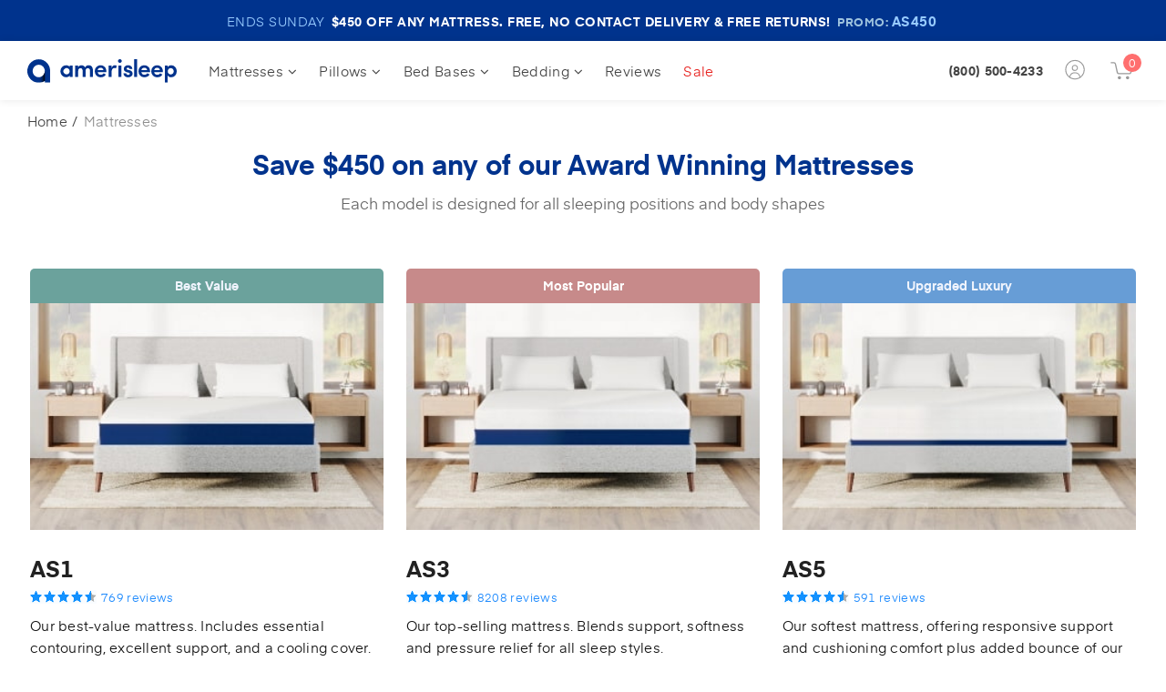

--- FILE ---
content_type: text/html
request_url: https://amerisleep.com/ca/mattresses/
body_size: 31794
content:
<!DOCTYPE html><html data-n-head-ssr="" lang="en" data-n-head="%7B%22lang%22:%7B%22ssr%22:%22en%22%7D%7D"><head>
    <title>Mattresses | Amerisleep Canada</title><meta data-n-head="ssr" data-hid="charset" charset="utf-8"><meta data-n-head="ssr" data-hid="viewport" name="viewport" content="width=device-width,initial-scale=1"><meta data-n-head="ssr" data-hid="mobile-web-app-capable" name="mobile-web-app-capable" content="yes"><meta data-n-head="ssr" data-hid="apple-mobile-web-app-title" name="apple-mobile-web-app-title" content="Amerisleep Canada"><meta data-n-head="ssr" data-hid="theme-color" name="theme-color" content="#00338d"><meta data-n-head="ssr" data-hid="og:type" name="og:type" property="og:type" content="website"><meta data-n-head="ssr" data-hid="og:site_name" name="og:site_name" property="og:site_name" content="Amerisleep Canada"><meta data-n-head="ssr" data-hid="og:locale" property="og:locale" content="en_CA"><meta data-n-head="ssr" data-hid="description" name="description" content="Experience our award winning mattresses! The best memory foam and hybrid mattresses in all sizes for side, back, stomach, or combination sleepers."><meta data-n-head="ssr" data-hid="og:title" property="og:title" content="Mattresses | Amerisleep Canada"><meta data-n-head="ssr" data-hid="og:description" property="og:description" content="Experience our award winning mattresses! The best memory foam and hybrid mattresses in all sizes for side, back, stomach, or combination sleepers."><meta data-n-head="ssr" data-hid="og:url" property="og:url" content="https://amerisleep.com/ca/mattresses"><meta data-n-head="ssr" data-hid="og:image" property="og:image" content="https://amerisleep.com/ca/ap-assets/images/products/mattress/@1x/384w/mattress-memory-foam-as1.jpg"><base href="/ca/"><link data-n-head="ssr" rel="icon" type="image/x-icon" href="https://cdn11.bigcommerce.com/s-36im9ihtig/product_images/amerisleep_favicon.png"><link data-n-head="ssr" rel="preconnect" href="https://cdn11.bigcommerce.com/s-36im9ihtig" crossorigin=""><link data-n-head="ssr" rel="preconnect" href="https://cdn.amerisleep.com" crossorigin=""><link data-n-head="ssr" rel="preconnect" href="https://dev.visualwebsiteoptimizer.com"><link data-n-head="ssr" data-hid="shortcut-icon" rel="shortcut icon" href="/ca/ap-assets/icons/icon_64x64.04aca2.png"><link data-n-head="ssr" data-hid="apple-touch-icon" rel="apple-touch-icon" href="/ca/ap-assets/icons/icon_512x512.04aca2.png" sizes="512x512"><link data-n-head="ssr" rel="manifest" href="/ca/ap-assets/manifest.ac3fdf99.json" data-hid="manifest"><link data-n-head="ssr" rel="alternate" hreflang="en-us" href="https://amerisleep.com/mattresses/"><link data-n-head="ssr" rel="alternate" hreflang="en-ca" href="https://amerisleep.com/ca/mattresses/"><script data-n-head="ssr" type="text/javascript" id="vwoCode">window._vwo_code=window._vwo_code||function(){var i="body",o="opacity:0 !important;filter:alpha(opacity=0) !important;background:none !important",t=!1,r=window,c=document,a=c.querySelector("#vwoCode"),s={use_existing_jquery:function(){return!1},library_tolerance:function(){return 2500},hide_element_style:function(){return"{"+o+"}"},finish:function(){var e;t||(t=!0,(e=c.getElementById("_vis_opt_path_hides"))&&e.parentNode.removeChild(e))},finished:function(){return t},load:function(e){var t=c.createElement("script");t.fetchPriority="high",t.src=e,t.type="text/javascript",t.onerror=function(){_vwo_code.finish()},c.getElementsByTagName("head")[0].appendChild(t)},getVersion:function(){return 1.5},getMatchedCookies:function(e){var t=[];return t=document.cookie?document.cookie.match(e)||[]:t},getCombinationCookie:function(){var e=(e=s.getMatchedCookies(/(?:^|;)s?(_vis_opt_exp_d+_combi=[^;$]*)/gi)).map(function(e){try{var t=decodeURIComponent(e);return/_vis_opt_exp_d+_combi=(?:d+,?)+s*$/.test(t)?t:""}catch(e){return""}}),t=[];return e.forEach(function(e){e=e.match(/([d,]+)/g);e&&t.push(e.join("-"))}),t.join("|")},init:function(){if(!(-1<c.URL.indexOf("__vwo_disable__"))){r.settings_timer=setTimeout(function(){_vwo_code.finish()},2e3);var e=c.currentScript,t=c.createElement("style"),n=e&&!e.async?i+"{"+o+"}":s.lA=1,e=c.getElementsByTagName("head")[0];t.setAttribute("id","_vis_opt_path_hides"),a&&t.setAttribute("nonce",a.nonce),t.setAttribute("type","text/css"),t.styleSheet?t.styleSheet.cssText=n:t.appendChild(c.createTextNode(n)),e.appendChild(t);t=this.getCombinationCookie();return this.load("https://dev.visualwebsiteoptimizer.com/j.php?a=95130&u="+encodeURIComponent(c.URL)+"&f=1&vn=1.5"+(t?"&c="+t:"")),settings_timer}}};return r._vwo_settings_timer=s.init(),s}()</script><script data-n-head="ssr" src="https://www.googletagmanager.com/gtag/js?id=G-E9GW9JLYD9" async=""></script><script data-n-head="ssr" type="text/javascript" id="gtagCode">function gtag(){dataLayer.push(arguments)}window.dataLayer=window.dataLayer||[],gtag("js",new Date),gtag("config","G-E9GW9JLYD9")</script><script data-n-head="ssr" data-hid="nuxt-jsonld-7dada473" type="application/ld+json">
{
  "@context": "https://schema.org",
  "@type": "FAQPage",
  "mainEntity": [
    {
      "@type": "Question",
      "name": "What mattress is best for me?",
      "acceptedAnswer": {
        "@type": "Answer",
        "text": "Choosing the right mattress is largely a matter of understanding what firmness and feel you enjoy, along with what can complement your sleeping position and body type. How you lie down influences how your body will need to be supported, with back and stomach sleepers requiring firmer feels than side sleepers do. To simplify shopping matters, we offer a <a href=\"/ca/mattress-quiz/\">Mattress Fit Quiz</a> with a recommendation tailored to your sleep position, body type, and personal preferences."
      }
    },
    {
      "@type": "Question",
      "name": "Which mattress is best for back pain?",
      "acceptedAnswer": {
        "@type": "Answer",
        "text": "A balanced feel is key when choosing a mattress for back pain. A too-soft mattress can cause the user to sink too far into the bed, leading to more pain. Conversely, a too-firm mattress can leave no room for the heavier parts of the body to sink in, letting pressure build up along the back area. We suggest a medium or medium-firm mattress as the best mattresses for back pain because of their even support and balanced cushioning feel. Try one of our <a href=\"/ca/as3.html\">AS3</a> mattresses or the Organica if you're looking for a mattress with natural materials."
      }
    },
    {
      "@type": "Question",
      "name": "What mattress types are the most comfortable?",
      "acceptedAnswer": {
        "@type": "Answer",
        "text": "Every type of mattress has the potential to be someone's most comfortable mattress, although some types do have a better success rate than others. <a href=\"/ca/mattresses/memory-foam/\">Memory foam mattresses</a> have exploded in popularity due to the swift way they meet the body's curves, leaving no part unsupported and eliminating pressure points. Latex mattresses possess a similar feel to memory foam mattresses, though the buoyancy of latex does create a subtly different contour to its surface. Hybrid mattresses are bouncier than all-foam mattresses, establishing a weightless feel when sleepers stretch out on the surface. Traditional innerspring mattresses have developed a reputation for being uncomfortable due to a lack of contouring. The thinly padded tops of an innerspring mattress can't hug the body the way a foam or hybrid mattress can, letting pressure build up into morning aches and pains."
      }
    },
    {
      "@type": "Question",
      "name": "What is the best mattress for side sleepers?",
      "acceptedAnswer": {
        "@type": "Answer",
        "text": "Mattresses with thick comfort layers and ample amounts of cushion are the bed of choice for side sleepers. A too-firm mattress with little cushion can let pressure build up in the shoulders and hips, causing morning stiffness and achiness. Medium to soft mattresses provide plenty of pressure-relieving cushion while still supporting the spine's neutral alignment. We recommend the <a href=\"/ca/as3.html\">AS3</a>, <a href=\"/ca/as5.html\">AS5</a>, or <a href=\"/ca/organica/organic-mattress/\">Organica mattresses</a> for side sleepers."
      }
    },
    {
      "@type": "Question",
      "name": "What is the best mattress for hot sleepers?",
      "acceptedAnswer": {
        "@type": "Answer",
        "text": "An Amerisleep mattress can be an excellent choice for hot sleepers due to the wide array of cooling materials we take advantage of when designing our mattresses. Our mattresses feature Refresh fabric covers, a material that transforms body heat into infrared energy for better cooling and recovery. We also rely on <a href=\"/ca/biopur-memory-foam/\">Bio-Pur® foam</a> for comfort, a material engineered for greater sustainability and coolness. The hybrid mattresses we offer feature the same plant-based memory foam and Refresh fabric as our memory foam beds, plus supportive pocketed coils that enable greater airflow. We also offer a latex mattress perfect for hot sleepers. The Organica has heat-wicking cotton and wool paired with cool latex foam and airy coil support."
      }
    }
  ]
}
</script><noscript data-n-head="ssr"><img height="1" width="1" style="display:none" alt="null" src="https://www.facebook.com/tr?id=118127115261192&ev=PageView&noscript=1&a=plbigcommerce1.2&eid="></noscript><link rel="preload" href="/ca/ap-assets/a8d73ea.js" as="script"><link rel="preload" href="/ca/ap-assets/3a911d5.js" as="script"><link rel="preload" href="/ca/ap-assets/css/b61a500.css" as="style"><link rel="preload" href="/ca/ap-assets/5e8947f.js" as="script"><link rel="preload" href="/ca/ap-assets/css/f8765b4.css" as="style"><link rel="preload" href="/ca/ap-assets/ba68329.js" as="script"><link rel="preload" href="/ca/ap-assets/css/90110e7.css" as="style"><link rel="preload" href="/ca/ap-assets/2c789a0.js" as="script"><link rel="preload" href="/ca/ap-assets/bea7043.js" as="script"><link rel="preload" href="/ca/ap-assets/04af678.js" as="script"><link rel="preload" href="/ca/ap-assets/ce46f61.js" as="script"><link rel="preload" href="/ca/ap-assets/css/b42d601.css" as="style"><link rel="preload" href="/ca/ap-assets/26333ab.js" as="script"><link rel="preload" href="/ca/ap-assets/51e0165.js" as="script"><link rel="stylesheet" href="/ca/ap-assets/css/b61a500.css"><link rel="stylesheet" href="/ca/ap-assets/css/f8765b4.css"><link rel="stylesheet" href="/ca/ap-assets/css/90110e7.css"><link rel="stylesheet" href="/ca/ap-assets/css/b42d601.css"><link rel="preload" href="/ca/ap-assets/static/1748565938/mattresses/state.js" as="script"><link rel="preload" href="/ca/ap-assets/static/1748565938/mattresses/payload.js" as="script"><link rel="preload" href="/ca/ap-assets/static/1748565938/manifest.js" as="script">
    <!-- Klarna Preload -->
    <link rel="preload" href="https://js.klarna.com/web-sdk/v1/klarna.js" as="script">
    <script>!function(){var t="X-STORE-HASH";function n(e){return!!e.match(new RegExp("^(https?:)?//"+window.location.hostname))||!e.match(new RegExp("^(https?:)?//"))}function i(e,t){return(!e||"GET"===e.toUpperCase())&&/\.(png|gif|jpe?g|css|js|json|svg|html?)$/.test(t.split("?")[0])}function o(e){e.headers=e.headers||{},e.headers.append?(e.headers.delete(t),e.headers.append(t,"m7w2uwd0fi")):e.headers[t]="m7w2uwd0fi"}var h,e=Object.getPrototypeOf(new window.XMLHttpRequest),s=e.open,w=e.send;e.open=function(){return this._isLocalRequest=n(arguments[1]),this._isAssetRequest=i(arguments[0],arguments[1]),s.apply(this,arguments)},e.send=function(){return this._isLocalRequest&&!this._isAssetRequest&&this.setRequestHeader(t,"m7w2uwd0fi"),w.apply(this,arguments)},window.fetch&&(h=window.fetch,window.fetch=function(e,t){if(window.Request){var s=new Request(e,t);return n(s.url)&&!i(s.method,s.url)&&o(s),h(s)}t=t||{};return n(e)&&!i(t.method,e)&&o(t),h(e,t)}),new RegExp("^"+window.location.origin+"/wishlist.php"),new RegExp("^/?wishlist.php")}()</script>
    <!-- Bigcommerce XSRF-TOKEN script for 3rd party scripts to properly fetch storefront cart -->
    <script>!function(){var e,t,n,s,i,r;function o(e="XSRF-TOKEN"){for(var t=document.cookie.split("; "),n=0;n<t.length;n++){var s=t[n].split("="),i=s[0],s=s[1];if(e===i)return s}return""}function a(e){return!!e.match(new RegExp("^(https?:)?//"+window.location.hostname))||!e.match(new RegExp("^(https?:)?//"))}function u(e,t){return(!e||"GET"===e.toUpperCase())&&/\.(png|gif|jpe?g|css|js|json|svg|html?)$/.test(t.split("?")[0])}function h(e){e.headers=e.headers||{};var t=o(),n=o("SF-CSRF-TOKEN");e.headers.append?(t&&(e.headers.delete("X-XSRF-TOKEN"),e.headers.append("X-XSRF-TOKEN",t)),n&&(e.headers.delete("X-SF-CSRF-TOKEN"),e.headers.append("X-SF-CSRF-TOKEN",n))):(t&&(e.headers["X-XSRF-TOKEN"]=t),n&&(e.headers["X-SF-CSRF-TOKEN"]=n))}function d(e){var t=e.target.getAttribute("action");null!=t&&function(e,t){for(var n=0;n<t.length;n++)if(e&&e.match(t[n]))return 1}(t,r)&&(e.target.method="POST");var n=e.target.querySelector('input[name="authenticity_token"]'),t=e.target.querySelector('input[name="sf_authenticity_token"]');n&&t||"post"!==e.target.method.toLowerCase()||(null==n&&((n=document.createElement("input")).setAttribute("type","hidden"),n.setAttribute("name","authenticity_token"),n.setAttribute("value",o()),e.target.appendChild(n)),null==t&&((t=document.createElement("input")).setAttribute("type","hidden"),t.setAttribute("name","sf_authenticity_token"),t.setAttribute("value",o("SF-CSRF-TOKEN")),e.target.appendChild(t)))}window._bcCsrfProtectionPatched||(window._bcCsrfProtectionPatched=!0,e=Object.getPrototypeOf(new window.XMLHttpRequest),t=e.open,n=e.send,s=e.setRequestHeader,e.open=function(){return this._isLocalRequest=a(arguments[1]),this._isAssetRequest=u(arguments[0],arguments[1]),t.apply(this,arguments)},e.send=function(){var e,t;return this._isLocalRequest&&!this._isAssetRequest&&(e=o(),t=o("SF-CSRF-TOKEN"),e&&!this._hasCsrfToken&&this.setRequestHeader("X-XSRF-TOKEN",e),t&&!this._hasSfCsrfToken&&this.setRequestHeader("X-SF-CSRF-TOKEN",t)),n.apply(this,arguments)},e.setRequestHeader=function(){return"X-XSRF-TOKEN"===arguments[0]&&arguments[1]&&(this._hasCsrfToken=!0),"X-SF-CSRF-TOKEN"===arguments[0]&&arguments[1]&&(this._hasSfCsrfToken=!0),s.apply(this,arguments)},window.$&&window.$.fn&&window.$.fn.jquery?$(document).submit(d):document.addEventListener("submit",d),window.fetch&&(i=window.fetch,window.fetch=function(e,t){if(window.Request){var n=new Request(e,t);return a(n.url)&&!u(n.method,n.url)&&h(n),i(n)}t=t||{};return a(e)&&!u(t.method,e)&&h(t),i(e,t)}),r=[new RegExp("^"+window.location.origin+"/wishlist.php"),new RegExp("^/?wishlist.php")])}()</script>
    <!-- Shareasale Cookie -->
    <script>var shareasaleBCSSCID=shareasaleBCGetParameterByName("sscid");function shareasaleBCSetCookie(e,a,r,s,t){var o,C;e&&a&&(o=s?"; path="+s:"",C=t?"; domain="+t:"",s="",r&&((t=new Date).setTime(t.getTime()+r),s="; expires="+t.toUTCString()),document.cookie=e+"="+a+s+o+C)}function shareasaleBCGetParameterByName(e,a){a=a||window.location.href,e=e.replace(/[\[\]]/g,"\\$&");a=new RegExp("[?&]"+e+"(=([^&#]*)|&|#|$)").exec(a);return a?a[2]?decodeURIComponent(a[2].replace(/\+/g," ")):"":null}shareasaleBCSSCID&&shareasaleBCSetCookie("shareasaleBCSSCID",shareasaleBCSSCID,94670778e4,"/")</script>
  <link rel="canonical" href="https://amerisleep.com/ca/mattresses/"></head>
  <body>
    <div data-server-rendered="true" id="__nuxt"><!----><div id="__layout"><div id="layout-default" class="layout on-top"><div id="page-overlay" class="hide"></div> <header class="topheader"><div id="topbanner" class="topbanner"><!----></div> <div id="c-topnav-desktop"><div class="col left"><ul class="links mobile"><li><div class="link">Shop <i class="fa fa-angle-down"></i></div></li></ul> <div class="logo"><a href="/ca/" area-label="Amerisleep logo"><img width="164" height="25" src="/ca/ap-assets/9566a10dcb373bf4c0fb7b5d85dd958f.svg" alt="Amerisleep Logo"></a></div> <ul class="links"><li><a href="/ca/mattresses/" class="link">Mattresses <i class="fa fa-angle-down"></i></a></li><li><a href="/ca/pillows/" class="link">Pillows <i class="fa fa-angle-down"></i></a></li><li><a href="/ca/bed-bases/" class="link">Bed Bases <i class="fa fa-angle-down"></i></a></li><li><a href="/ca/bedding/" class="link">Bedding <i class="fa fa-angle-down"></i></a></li><!----><!----><!----><!----> <li class="reviews"><a href="/ca/mattress-reviews/">Reviews</a></li><li class="sale red"><a href="/ca/sale/">Sale</a></li> <li class="more"><a alt="More menu items">More <i class="fa fa-angle-down"></i></a></li></ul></div> <div class="col right"><ul class="links"><li class="phone">(800) 500-4233</li> <li class="icon-user"><a href="/ca/account.php" alt="User account" aria-label="User account"><svg viewBox="0 0 30 30" xmlns="http://www.w3.org/2000/svg" xmlns:xlink="http://www.w3.org/1999/xlink" width="26" height="27"><defs><circle id="A" cx="11.761" cy="11.761" r="11.761"></circle></defs> <g transform="translate(1 1)" fill="none" fill-rule="evenodd"><mask id="B" fill="#fff"><use xlink:href="#A"></use></mask> <g id="as-user--icon" stroke="#999"><use stroke-width="1.2" stroke-linecap="round" stroke-linejoin="round" xlink:href="#A"></use> <g mask="url(#B)" stroke-linejoin="round" stroke-width="1.2"><circle cx="11.628" cy="9.479" r="3.268"></circle> <path d="M18.053 21.063c-.513-3.097-3.208-5.46-6.446-5.46-3.158 0-5.792 2.242-6.406 5.22" stroke-linecap="round"></path></g></g></g></svg></a> <ul class="user-menu"><!----> <!----> <li><a href="/ca/login.php">Login</a></li></ul></li> <li class="icon-cart"><a href="/ca/cart.php"><img width="26" height="20" src="https://a.storyblok.com/f/112266/x/7218290947/cart.svg" alt="Cart Icon"> <span class="qty">0</span></a></li></ul></div> <div class="sub-nav mattress hide"><div class="wrap"><span><div class="mattresses"><div class="toggle">
            Mattresses
          </div> <div class="row"><div class="item desktop-only"><div class="image"><a href="/ca/as3.html" class="image-link"><span class="sr-only">AS3</span></a> <img width="370" height="228" src="ap-assets/images/products/mattress/@2x/mattress-as3.jpg" alt="AS3"> <!----></div> <a href="/ca/as3.html" alt="AS3" class="title"> AS3 </a> <div class="price"><div class="starting"><label>Starting at </label> <span class="number strikethrough"> $1949 </span></div> <div class="discounted">$1499</div></div></div> <div class="item mobile-only"><a href="/ca/as1.html" class="title"><span class="product-title">The AS1</span> <span class="featured-badge">Best Value</span></a></div><div class="item mobile-only"><a href="/ca/as3.html" class="title"><span class="product-title">The AS3</span> <span class="featured-badge">Most Popular</span></a></div><div class="item mobile-only"><a href="/ca/as5.html" class="title"><span class="product-title">The AS5</span> <span class="featured-badge">Most Luxurious</span></a></div> <div class="extra"><h2>Featured mattresses</h2> <ul><li><a href="/ca/as1.html"><span class="product-title">The AS1</span></a> <span class="featured-badge">Best Value</span></li><li><a href="/ca/as3.html"><span class="product-title">The AS3</span></a> <span class="featured-badge">Most Popular</span></li><li><a href="/ca/as5.html"><span class="product-title">The AS5</span></a> <span class="featured-badge">Most Luxurious</span></li></ul> <div class="ratio-box"><a href="/ca/mattresses/" class="button">Browse all mattresses</a></div></div></div></div><div class="mobile sale red"><a href="/ca/sale/">Sale</a></div></span></div></div> <div class="sub-nav-small desktop more hide"><ul><li class="history"><a href="/ca/history/">History</a></li><li class="technology"><a href="/ca/technology/">Technology</a></li><li class="reviews"><a href="/ca/mattress-reviews/">Reviews</a></li><li class="sale red"><a href="/ca/sale/">Sale</a></li></ul></div></div></header> <div class="observe-visibility-top"></div> <div id="page-mattresses" class="page mattresses"><ul id="crumbs"><li><a href="/ca/">Home</a></li> <li><span>Mattresses</span></li></ul> <div class="container"><h1>
      Save $<span data-mattress-discount="">450</span> on any of our Award Winning Mattresses
    </h1> <h2>Each model is designed for all sleeping positions and body shapes</h2></div> <div class="product-cards type-4 swiper"> <div class="items swiper-wrapper"><div class="item swiper-slide"><div class="product with-badge"><a href="/ca/as1.html" alt="AS1" aria-label="AS1"><picture><source srcset="https://cdn11.bigcommerce.com/s-36im9ihtig/content/assets/mattress-category-listing/amerisleep-as1-listing.jpg, https://cdn11.bigcommerce.com/s-36im9ihtig/content/assets/mattress-category-listing/amerisleep-as1-listing@2x.jpg 2x"> <img width="320" height="205" src="https://cdn11.bigcommerce.com/s-36im9ihtig/content/assets/mattress-category-listing/amerisleep-as1-listing.jpg" alt=""></picture></a> <div class="badge">
          Best Value
        </div> <a href="/ca/as1.html" alt="AS1" class="title">
          AS1
        </a> <!----> <div class="desc">
          Our best-value mattress. Includes essential contouring, excellent support, and a cooling cover.
        </div> <div class="specs-featured specs-tabs"><ul><li data-label="label"><label>Thickness</label> <div class="value">10 Inches</div></li><li data-label="label"><label>Feel</label> <div class="value">Medium Firm</div></li></ul></div> <div class="specs"><ul><li data-label="label"><label>Layers</label> <div class="data">2</div></li><li data-label="label"><label>Cooling</label> <div class="data dots"><div class="dot dot--filled"></div><div class="dot dot--filled"></div><div class="dot dot--filled"></div><div class="dot dot--filled"></div><div class="dot"></div></div></li><li data-label="label"><label>Pressure Relief</label> <div class="data dots"><div class="dot dot--filled"></div><div class="dot dot--filled"></div><div class="dot dot--filled"></div><div class="dot"></div><div class="dot"></div></div></li><li data-label="label"><label>Responsiveness</label> <div class="data dots"><div class="dot dot--filled"></div><div class="dot dot--filled"></div><div class="dot dot--filled"></div><div class="dot"></div><div class="dot"></div></div></li><li data-label="label"><label>Support</label> <div class="data dots"><div class="dot dot--filled"></div><div class="dot dot--filled"></div><div class="dot dot--filled"></div><div class="dot"></div><div class="dot"></div></div></li></ul></div> <!----> <div class="price"><div class="left"><div class="starting-price"><label>Starting at</label> <span class="number strikethrough">$1549 </span></div> <div class="promo-price"><span class="number">$1099 </span></div> <div class="financing-price"><span>or as low as $62/mo with interest-free
                financing</span></div></div> <div class="right"><div class="ready">Ready to ship</div></div></div> <a href="/ca/as1.html" alt="AS1" class="button">Shop the AS1</a></div></div><div class="item swiper-slide"><div class="product with-badge"><a href="/ca/as3.html" alt="AS3" aria-label="AS3"><picture><source srcset="https://cdn11.bigcommerce.com/s-36im9ihtig/content/assets/mattress-category-listing/amerisleep-as3-listing.jpg, https://cdn11.bigcommerce.com/s-36im9ihtig/content/assets/mattress-category-listing/amerisleep-as3-listing@2x.jpg 2x"> <img width="320" height="205" src="https://cdn11.bigcommerce.com/s-36im9ihtig/content/assets/mattress-category-listing/amerisleep-as3-listing.jpg" alt=""></picture></a> <div class="badge">
          Most Popular
        </div> <a href="/ca/as3.html" alt="AS3" class="title">
          AS3
        </a> <!----> <div class="desc">
          Our top-selling mattress. Blends support, softness and pressure relief for all sleep styles.
        </div> <div class="specs-featured specs-tabs"><ul><li data-label="label"><label>Thickness</label> <div class="value">12 Inches</div></li><li data-label="label"><label>Feel</label> <div class="value">Medium</div></li></ul></div> <div class="specs"><ul><li data-label="label"><label>Layers</label> <div class="data">3</div></li><li data-label="label"><label>Cooling</label> <div class="data dots"><div class="dot dot--filled"></div><div class="dot dot--filled"></div><div class="dot dot--filled"></div><div class="dot dot--filled"></div><div class="dot dot--filled"></div></div></li><li data-label="label"><label>Pressure Relief</label> <div class="data dots"><div class="dot dot--filled"></div><div class="dot dot--filled"></div><div class="dot dot--filled"></div><div class="dot dot--filled"></div><div class="dot"></div></div></li><li data-label="label"><label>Responsiveness</label> <div class="data dots"><div class="dot dot--filled"></div><div class="dot dot--filled"></div><div class="dot dot--filled"></div><div class="dot dot--filled"></div><div class="dot"></div></div></li><li data-label="label"><label>Support</label> <div class="data dots"><div class="dot dot--filled"></div><div class="dot dot--filled"></div><div class="dot dot--filled"></div><div class="dot dot--filled"></div><div class="dot"></div></div></li></ul></div> <!----> <div class="price"><div class="left"><div class="starting-price"><label>Starting at</label> <span class="number strikethrough">$1949 </span></div> <div class="promo-price"><span class="number">$1499 </span></div> <div class="financing-price"><span>or as low as $84/mo with interest-free
                financing</span></div></div> <div class="right"><div class="ready">Ready to ship</div></div></div> <a href="/ca/as3.html" alt="AS3" class="button">Shop the AS3</a></div></div><div class="item swiper-slide"><div class="product with-badge"><a href="/ca/as5.html" alt="AS5" aria-label="AS5"><picture><source srcset="https://cdn11.bigcommerce.com/s-36im9ihtig/content/assets/mattress-category-listing/amerisleep-as5-listing.jpg, https://cdn11.bigcommerce.com/s-36im9ihtig/content/assets/mattress-category-listing/amerisleep-as5-listing@2x.jpg 2x"> <img width="320" height="205" src="https://cdn11.bigcommerce.com/s-36im9ihtig/content/assets/mattress-category-listing/amerisleep-as5-listing.jpg" alt=""></picture></a> <div class="badge">
          Upgraded Luxury
        </div> <a href="/ca/as5.html" alt="AS5" class="title">
          AS5
        </a> <!----> <div class="desc">
          Our softest mattress, offering responsive support and cushioning comfort plus added bounce of our springiest foam.
        </div> <div class="specs-featured specs-tabs"><ul><li data-label="label"><label>Thickness</label> <div class="value">14 Inches</div></li><li data-label="label"><label>Feel</label> <div class="value">Plush</div></li></ul></div> <div class="specs"><ul><li data-label="label"><label>Layers</label> <div class="data">4</div></li><li data-label="label"><label>Cooling</label> <div class="data dots"><div class="dot dot--filled"></div><div class="dot dot--filled"></div><div class="dot dot--filled"></div><div class="dot dot--filled"></div><div class="dot dot--filled"></div></div></li><li data-label="label"><label>Pressure Relief</label> <div class="data dots"><div class="dot dot--filled"></div><div class="dot dot--filled"></div><div class="dot dot--filled"></div><div class="dot dot--filled"></div><div class="dot dot--filled"></div></div></li><li data-label="label"><label>Responsiveness</label> <div class="data dots"><div class="dot dot--filled"></div><div class="dot dot--filled"></div><div class="dot dot--filled"></div><div class="dot dot--filled"></div><div class="dot dot--filled"></div></div></li><li data-label="label"><label>Support</label> <div class="data dots"><div class="dot dot--filled"></div><div class="dot dot--filled"></div><div class="dot dot--filled"></div><div class="dot dot--filled"></div><div class="dot dot--filled"></div></div></li></ul></div> <!----> <div class="price"><div class="left"><div class="starting-price"><label>Starting at</label> <span class="number strikethrough">$2549 </span></div> <div class="promo-price"><span class="number">$2099 </span></div> <div class="financing-price"><span>or as low as $117/mo with interest-free
                financing</span></div></div> <div class="right"><div class="ready">Ready to ship</div></div></div> <a href="/ca/as5.html" alt="AS5" class="button">Shop the AS5</a></div></div> </div></div> <section class="promo section"><h2 class="section-title">Experience an award-winning mattress that the internet loves.</h2> <div class="content"><ul><li><div class="icon allure"><svg width="80" height="23" viewBox="0 0 100 29" xmlns="http://www.w3.org/2000/svg"><path d="M30.029 0c.06 0 .364.095.673.212.31.116.704.226.877.243a3.2 3.2 0 01.633.147c.284.103.41.114 1.12.1.752-.014.823-.006 1.167.123l.367.139.475-.14.475-.14.332.162c.412.2.5.27.571.459.032.082.2.725.374 1.43.266 1.076.36 1.368.592 1.84.253.515.273.582.244.833-.017.15-.13.537-.252.86-.21.558-.224.633-.29 1.547-.061.849-.089 1.012-.238 1.413-.203.545-.265 1.112-.266 2.454-.002 1.346.069 2.06.263 2.668.257.801.262 1.044.034 1.676l-.19.53.192.563.192.563-.036.805c-.036.782-.033.818.105 1.217l.142.412-.165.864c-.234 1.224-.272 1.503-.273 1.977 0 .387.016.45.22.843.26.498.305.528 1.094.718.657.158.845.152 1.565-.05.588-.164 1.512-.271 1.895-.22.5.068.855.318 1.115.786.247.444.343.915.255 1.253-.15.579-.654 1.382-.988 1.574-.072.04-.347.067-.728.069a3.882 3.882 0 00-1.15.145l-.536.141-.424-.104c-.594-.145-1.106-.181-1.559-.111-.29.045-.61.044-1.28-.004-1.429-.102-1.887-.09-2.433.059-.515.14-.526.14-1.18-.103-.3-.11-.348-.114-.749-.052l-.428.066-.33-.167c-.182-.092-.394-.167-.472-.167-.079 0-.262.088-.414.2l-.273.2-.52-.015c-.417-.012-.633.013-1.088.124-.54.133-.588.136-1.027.071-.276-.04-1.027-.07-1.875-.072a38.962 38.962 0 01-1.974-.047c-.539-.041-.577-.037-1.024.117l-.464.16-.39-.169c-.37-.16-.417-.168-.992-.155-.596.014-.609.012-.987-.175-.317-.157-.42-.184-.597-.157-.323.05-.961.232-1.215.347-.174.079-.349.102-.768.103a8.63 8.63 0 00-.951.058c-.904.126-1.611-.132-2.233-.815-.422-.464-.761-.709-1.056-.763-.22-.04-.338.009-.667.274-.108.087-.445.281-.788.455l-.128.064c-.382.187-.786.412-.899.5a2.849 2.849 0 01-.321.221c-.144.076-1.4.166-2.337.167-.994.002-1.466.07-2.038.29-.27.105-.57.19-.667.19-.097 0-.32-.068-.497-.151a9.031 9.031 0 01-.747-.42c-.667-.418-.856-.498-1.283-.546-.472-.053-.641-.162-1.042-.673a4.494 4.494 0 00-.61-.612c-.753-.6-.915-.93-.99-2.025-.027-.396-.077-.99-.11-1.321L0 22.456l.176-.465c.416-1.104.87-1.842 1.496-2.431.522-.491.987-.743 1.283-.696.161.026.211.016.38-.134l.08-.073c.363-.338.497-.392 1.275-.518.379-.061.88-.169 1.116-.24.234-.07.594-.144.8-.164.205-.02.493-.083.64-.138.183-.068.407-.1.711-.1.53 0 .851-.112 1.648-.576l.522-.304.515.014c.592.015.756-.03.864-.238.2-.389.352-1.816.253-2.385-.07-.396-.26-.873-.395-.984-.047-.039-.357-.106-.689-.148-.43-.055-.678-.116-.868-.214-.322-.166-.562-.17-1.1-.021-.463.128-.592.136-.817-.001l-.079-.052c-.197-.133-.286-.159-.562-.159-.18 0-.466-.036-.635-.08-.417-.109-.7-.1-1.093.032-.397.134-.649.362-.649.587 0 .09.106.339.248.584l.248.426-.03.52c-.036.625-.233 1.292-.469 1.59-.379.476-.736.59-1.403.443-.344-.075-.477-.081-.73-.034-.265.049-.348.043-.567-.04-.361-.136-.827-.462-1.034-.724-.315-.398-.531-1.288-.53-2.183.003-1.296.438-2.122 1.392-2.644.271-.148.545-.37.924-.75.295-.296.642-.604.77-.684.127-.08.376-.252.553-.382l.322-.237.833.013c.671.01.896-.005 1.154-.082.176-.052.647-.126 1.046-.164.685-.065.745-.08 1.047-.264.356-.216.473-.23.913-.117.165.043.601.115.968.16.818.101.934.133 1.32.368.17.102.535.275.814.384.488.192.527.22 1.069.77.704.713 1.054 1.176 1.354 1.788.337.69.453 1.123.536 2 .04.426.114.89.163 1.03.074.21.08.297.03.49-.075.3-.074.575.004 1.03.052.3.047.499-.025 1.108a36.417 36.417 0 00-.147 1.784c-.033.572-.085 1.136-.115 1.254-.101.385-.11.858-.02 1.166.121.415.106.647-.074 1.1-.094.239-.158.503-.16.653-.002.384.425 1.429.614 1.502.048.018.18.033.295.033.197 0 .224-.021.476-.367.3-.412.506-.54.873-.54.433 0 2.287.212 2.905.332.673.131.727.12.874-.177.14-.284.192-.591.392-2.31.236-2.026.24-2.12.08-2.335-.12-.162-.123-.193-.09-.866.018-.384.06-1.047.091-1.472a11.03 11.03 0 00-.088-2.477c-.114-.772-.106-1.263.03-1.786.179-.696.17-.766-.148-1.283-.338-.55-.352-.724-.114-1.42.174-.51.176-.597.022-1.154l-.1-.357.125-.266c.16-.343.135-.504-.201-1.26a11.862 11.862 0 01-.356-.88c-.16-.498-.285-.568-.667-.373-.287.146-.502.134-.898-.054-.388-.184-.471-.193-.642-.073-.178.124-.497.185-.688.13-.09-.025-.281-.14-.426-.255a7.311 7.311 0 00-.78-.494c-.616-.342-.992-.702-1.215-1.167-.323-.673-.178-1.477.427-2.369.418-.615.822-1.025 1.191-1.21.42-.21.668-.21 1.262 0 .779.276 1.16.336 2.703.427.528.03 1.128.09 1.333.133.491.101.568.098.994-.04l.361-.115.39.192c.569.282.677.416.77.955.152.889.614 2.423.88 2.92.222.418.213.799-.039 1.484-.293.799-.29.781-.341 1.788-.046.894-.058.967-.225 1.36l-.176.415v4.321l.469 1.164-.196.592c-.107.325-.194.684-.194.797.001.112.077.447.169.743.167.539.167.54.1 1.064-.088.69-.081.855.049 1.268.137.437.137.61-.002 1.262-.084.396-.114.735-.119 1.38-.007.942.055 1.343.27 1.742.152.283.172.293 1.013.504.544.136.622.144.854.083.14-.037.447-.193.682-.347.8-.524.731-.512 2.4-.42.91.049 2.091.085 2.302.069.165-.013.397-.963.549-2.254.06-.519.173-1.235.25-1.592.149-.696.146-.725-.096-1.026-.117-.145-.117-.152-.053-1.04.09-1.277.08-2.98-.025-3.94l-.088-.805.141-.635c.194-.871.189-.935-.108-1.41-.313-.503-.347-.746-.174-1.26.142-.427.162-.905.055-1.39-.068-.313-.066-.343.041-.524.164-.277.142-.499-.107-1.082a33.98 33.98 0 01-.403-.998c-.225-.59-.307-.72-.455-.72-.064 0-.207.063-.318.14l-.201.14-.43-.087a4.565 4.565 0 00-.718-.086c-.282 0-.295-.007-.448-.23-.222-.323-.254-.342-.684-.401-.284-.04-.446-.096-.622-.217a2.391 2.391 0 01-.775-.913c-.19-.402-.197-1.117-.014-1.707.174-.563.553-1.272.838-1.569.242-.252.699-.51.907-.511zm24.128 7.346l.364.135c.437.161.542.179 1.68.28 1.053.094 1.4.2 1.732.53.243.24.292.381.382 1.097.03.25.097.658.146.907.111.559.127 2.911.028 4.257-.065.895-.147 1.29-.41 1.985-.134.357-.15.469-.152 1.04-.001.492.025.74.113 1.067.1.367.12.624.146 1.84.019.861.007 1.73-.03 2.222-.057.766-.055.818.044.987.135.231.438.343 1.21.449.96.13 1.575.385 1.844.763.262.368.34 1.466.13 1.822-.05.084-.344.32-.654.524-.259.17-.628.434-.897.637l-.147.113c-.264.209-.516.377-.56.375a6.693 6.693 0 01-.608-.16 7.536 7.536 0 00-1.014-.214c-.38-.046-.66-.128-1.286-.376-1.04-.411-1.032-.407-1.223-.682-.09-.129-.22-.303-.288-.385l-.124-.151-.223.113c-.122.062-.75.467-1.396.9l-1.174.786-1.451.064-1.451.064-.322-.145c-.275-.123-.359-.138-.576-.102-.14.024-.458.045-.707.047-.395.004-.494-.015-.76-.145-1.058-.52-2.679-2.921-3.398-5.035-.386-1.133-.384-1.119-.407-4.604l-.004-.49c-.013-1.548-.045-3.02-.075-3.405-.057-.757-.194-1.582-.313-1.886-.06-.152-.063-.153-.394-.117-.419.045-.986-.043-1.25-.194-.613-.352-1.16-.931-1.316-1.392-.1-.297-.112-1-.03-1.719.066-.571.173-.764.625-1.12.624-.491 1.257-.582 2.04-.293.475.175.786.206.834.082.032-.084.245-.163.582-.215 1.02-.157 2.72.909 3.237 2.029.108.233.121.342.116.931-.005.625-.018.705-.211 1.28-.19.566-.206.66-.205 1.2 0 .664.065.881.449 1.528.307.516.32.657.103 1.071l-.253.488c-.104.205-.266.844-.309 1.215-.032.28-.02.325.172.667l.206.366.027 2.14.027 2.138.21.262c.555.691 1.144 1.23 1.516 1.387.134.056.46.092 1.049.113l.854.03.393-.42c.664-.71 2.093-2.582 2.559-3.352.243-.4.63-1.376.767-1.93l.115-.464-.125-.459c-.174-.634-.186-.865-.085-1.608.098-.72.096-.746-.165-1.565-.12-.373-.174-.632-.153-.725.017-.08.152-.28.3-.446.319-.358.39-.554.288-.798-.11-.261-.23-.342-.664-.44a6.901 6.901 0 01-.907-.303c-.485-.202-.532-.212-.938-.187-.865.053-1.503-.165-2.048-.698-.54-.53-.6-.817-.293-1.413.328-.636 1.506-1.922 1.986-2.167.272-.139.42-.138 1.036 0 .704.159 1.076.16 1.413.002l.273-.128zm38.103-.899l.57.3c.314.164.89.414 1.278.555 1.243.451 2.191.98 2.706 1.507.191.195.533.48.76.634.497.337.6.487 1.099 1.6.551 1.227.764 1.897.778 2.453.011.406.036.506.241.96.315.699.332.951.107 1.574-.095.264-.245.684-.331.933a3.514 3.514 0 01-.307.666 2.714 2.714 0 01-1.322.994c-.354.122-.537.124-1.131.018-.503-.09-.826-.072-1.56.088-.59.129-.887.128-2.203-.008a24.453 24.453 0 00-1.679-.118c-.504-.007-.629.003-1.003.123l-.695.231-.502-.098c-.474-.093-.53-.094-1.03-.012a4.756 4.756 0 01-1.12.055c-.564-.031-.606-.026-.916.113-.178.08-.391.215-.473.3l-.148.156.097.52c.206 1.103.49 2.077.736 2.512.307.547.61.765 1.336.963.447.122.572.187.944.49.345.28.53.361 1.026.453.516.095.859.198 1.278.382l.304.133.71-.192c.39-.106.854-.218 1.03-.25.53-.092.677-.157 1.062-.47.451-.366.958-.936 1.566-1.758.61-.826.952-1.221 1.154-1.332.125-.068.285-.088.833-.09h.16c.956 0 1.118.04 1.431.356.636.642.549 1.963-.23 3.523-.293.585-.542.941-.785 1.124-.097.073-.416.232-.71.354-.293.121-.87.41-1.28.64-.968.542-1.797.954-2.42 1.202-.426.17-.538.194-.773.168-.884-.1-1.24-.097-1.796.012-.645.126-.985.16-1.36.135-1.031-.069-1.474-.238-2.017-.772-.436-.428-.523-.474-.902-.474-.896 0-1.831-.424-2.807-1.272-.44-.382-.56-.574-.722-1.156-.18-.648-.32-.948-.967-2.084-1.006-1.768-1.095-1.988-1.381-3.41-.264-1.315-.278-1.515-.138-2.023.105-.38.113-.495.079-1.154-.045-.875-.025-.963.509-2.211.2-.47.416-1.046.478-1.28.285-1.071.567-1.713 1.02-2.329.304-.411.504-.577.923-.762.258-.114.317-.168.407-.371.14-.317.376-.514 1.613-1.353l1.043-.707.338-.002c.685-.004 1.454-.098 1.52-.187.033-.046.19-.136.346-.2.264-.107.394-.117 1.755-.134l1.47-.018zm-27.601.497c1.658.019 1.73.024 1.946.138.278.148.395.149.794.008.633-.225 1.453-.13 1.943.225.26.189.365.402.618 1.263.208.707.394 1.062.58 1.108.271.068.492-.069 1.431-.886.502-.438.887-.638 1.222-.638.23 0 .282-.028.655-.345.667-.567 1.335-.83 2.11-.83.269 0 .514.037.718.108.17.058.367.106.437.106s.222-.048.337-.106c.344-.176.463-.146.797.2.163.17.647.824 1.077 1.456l.78 1.15.036.504c.065.911.14 1.562.25 2.184.174.969.054 1.447-.48 1.928-.34.305-1.376 1.01-1.829 1.245l-.302.157-.471-.217c-.26-.12-.58-.262-.712-.316-.563-.231-1.239-.935-1.582-1.648-.223-.464-.232-.775-.046-1.507.149-.583.162-.75.074-.943-.085-.186-.18-.208-.5-.114-.203.058-.395.18-.7.442-.192.166-.525.444-.803.67l-.159.13c-.617.498-.796.698-1.037 1.156-.43.817-.627 1.098-1.175 1.67-.463.482-.616.684-.797 1.049l-.223.451.087.604c.106.74.108 1.274.01 2.792a99.203 99.203 0 00-.114 2.134l-.037.962.34.297c.452.395.8.64 1.22.856l.347.179h3.327l.284.245c.749.646.793 1.406.133 2.27-.323.422-.693.576-1.783.738-.745.11-1.355.103-1.887-.024-.389-.093-.455-.097-.577-.029-.491.274-.433.266-1.844.266l-1.334.001-.313-.147c-.372-.174-.533-.18-.993-.04-.425.13-.951.137-1.495.02-.393-.084-.414-.083-.854.036-.707.192-.842.193-1.094.01-.7-.508-1.088-1.335-.945-2.016.178-.85.716-1.314 1.528-1.318.209 0 .555.03.77.07.351.062.42.06.668-.024.37-.126.834-.445.958-.659.133-.23.356-1.338.356-1.773 0-.191-.026-.561-.058-.823-.045-.367-.038-.963.032-2.614.12-2.86.095-6.17-.051-6.56-.13-.347-.418-.615-1.037-.964-.81-.456-.711-.442-1.288-.188-.562.248-.801.274-1.173.128-.847-.334-1.652-1.166-1.936-2.002a.754.754 0 01-.032-.467c.178-.79.785-1.388 1.689-1.66.37-.112.46-.117 2.107-.098zM11.344 19.836c-.259.062-.757.198-1.108.303-.546.162-.76.196-1.494.24-1.495.09-1.957.192-2.806.615-.252.126-.72.34-1.04.477-.322.137-.64.3-.707.364-.175.162-.417.698-.493 1.092-.199 1.02.28 1.87 1.202 2.138.225.066.581.202.792.303.453.217.596.226.931.058.419-.21.589-.242 1.522-.293.776-.042.907-.062.974-.148.042-.055.23-.315.418-.58.473-.665.582-.764 1.57-1.424.724-.485.884-.616.952-.779.098-.233.163-1.802.087-2.087a.614.614 0 00-.189-.288c-.14-.104-.142-.104-.611.009zm79.496-9.244c-.334.003-.58.043-.931.15-1.06.324-1.638.637-1.932 1.047-.379.527-.383.53-.866.614-.8.139-1.099.368-1.48 1.138-.158.318-.208.487-.224.76-.045.787.31.955 1.67.788.454-.056.538-.051.955.053.511.128.779.14 1.228.058.334-.062.459-.043 1.26.19.647.19 1.168.159 2.276-.134.464-.123.932-.245 1.04-.272.248-.062.641-.455.82-.82.28-.572.23-1.559-.098-1.895-.382-.394-1.522-1.017-2.105-1.152a3.557 3.557 0 01-.76-.305c-.384-.215-.418-.223-.853-.22z" fill="#222" fill-rule="nonzero"></path></svg></div> <p>
          Best Mattress to Buy
          <br>
          Online
        </p></li> <li><div class="icon forbes"><svg width="100" height="26" viewBox="0 0 109 28" xmlns="http://www.w3.org/2000/svg"><path d="M80.83 8.567c2.432-1.164 5.757-1.241 7.909-.183 2.424 1.193 3.85 3.574 4.211 7.03.049.466.077 1.02.063 1.23l-.026.386-5.8.02-5.799.02.022.672c.051 1.558.393 2.936 1.024 4.135.287.544.515.841 1.07 1.39 1.254 1.244 2.5 1.724 4.467 1.724 1.426 0 2.452-.28 3.525-.96.3-.19.604-.347.676-.347.164 0 .54.477.54.684 0 .338-1.124 1.432-2.22 2.16-.899.594-2.323 1.134-3.559 1.346-.864.148-2.808.145-3.664-.006-3.888-.689-6.669-3.395-7.577-7.375-.117-.513-.169-1.085-.198-2.194-.046-1.753.099-2.842.56-4.194.885-2.596 2.471-4.436 4.775-5.538zM61.968-.012c.073.002.083 1.006.046 4.464-.027 2.454-.03 4.462-.008 4.462s.315-.124.65-.276c1.01-.458 1.94-.658 3.292-.704.9-.03 1.317-.012 1.78.082 3.018.614 5.252 3.04 6.033 6.552.203.916.28 3.193.144 4.334-.115.972-.444 2.282-.786 3.132-1.291 3.208-4.062 5.3-7.737 5.845-.846.124-3.505.14-4.646.026-.777-.077-3.153-.465-3.983-.65l-.574-.128.045-3.01c.108-7.247.121-11.202.052-15.05-.069-3.767-.089-4.166-.237-4.724-.187-.707-.458-1.2-.784-1.427-.126-.089-.47-.213-.764-.279-.976-.213-.922-.18-.949-.617-.014-.251.013-.418.079-.468.088-.07 8.092-1.568 8.347-1.564zM24.593 8.652c2.92-1.44 7.03-1.349 9.734.213 2.434 1.406 3.908 3.906 4.318 7.32.126 1.043.044 3.244-.153 4.153-.807 3.72-3.159 6.318-6.603 7.297-.372.106-.947.23-1.28.274-.703.096-2.85.094-3.53-.002-1.9-.272-3.562-1.062-4.831-2.296-1.06-1.029-1.746-2.161-2.252-3.712-.79-2.422-.79-5.535 0-7.908.765-2.299 2.488-4.3 4.597-5.34zm83.018-.103l.283.117.05 1.567c.028.86.057 2.016.064 2.566l.013 1-.38.137c-.6.22-.638.192-.972-.675-.935-2.434-2.022-3.585-3.716-3.936-1.032-.215-1.894.015-2.52.673-.49.514-.68.969-.726 1.734-.05.829.1 1.277.616 1.83.636.684 1.678 1.273 3.753 2.124 2.542 1.044 3.755 1.929 4.414 3.222.429.841.55 1.511.507 2.803-.033.969-.064 1.169-.289 1.82-.732 2.121-2.386 3.518-4.94 4.173-.865.222-.989.233-2.709.252-.991.01-1.943.004-2.116-.014-1.396-.146-3.618-.624-4.358-.936l-.362-.153-.049-1.757c-.027-.967-.058-2.26-.07-2.872l-.02-1.116.217-.101c.12-.056.36-.108.534-.116l.318-.015.27.655c1.057 2.55 2.295 3.926 3.912 4.345.617.16 1.774.16 2.231.002 1.28-.444 1.981-1.395 1.987-2.694.007-1.538-.854-2.278-4.109-3.525-2.016-.774-2.72-1.171-3.557-2.013-.904-.908-1.337-1.941-1.419-3.381-.098-1.739.456-3.205 1.685-4.454 1.236-1.257 2.842-1.939 5.028-2.134 1.926-.173 4.882.227 6.43.872zM11.323.467L22.136.49l.05.307c.029.17.074 1.906.102 3.858l.051 3.55-.557.167c-.84.25-.834.253-1.212-.727-.927-2.41-1.99-3.796-3.445-4.497-.968-.467-1.434-.538-4.007-.543h-2.761l-.043.404c-.08.758-.205 5.63-.204 7.924v2.288l.726-.004c.398-.002 1.184-.03 1.746-.063.846-.05 1.097-.094 1.45-.254.87-.395 1.46-1.264 1.822-2.679l.187-.73.64-.022.64-.024v9.245l-.64-.022-.64-.023-.182-.73c-.341-1.373-.998-2.356-1.81-2.71-.374-.162-1.302-.255-3.096-.308l-.842-.025v1.736c0 1.893.105 4.452.241 5.841.19 1.938.694 3.008 1.6 3.394.172.075.72.195 1.215.267.496.073.963.165 1.038.203.192.097.203 1.1.014 1.171-.149.056-13.98.052-14.12-.004-.066-.026-.098-.218-.098-.573v-.158c.003-.476.073-.472 1.215-.68.963-.175 1.308-.354 1.733-.902.825-1.062 1.003-3.105 1.005-11.523.002-7.903-.153-9.566-1.007-10.788-.378-.541-1.016-.836-2.084-.962L.04 1.798l-.023-.63-.022-.632.257-.045C.394.467 5.376.456 11.323.467zm41.456 7.139c1.08 0 2.16.346 2.16.692 0 .233-1.903 5.168-2.008 5.207-.052.02-.423-.12-.826-.31-.84-.396-1.628-.588-2.394-.588-.953.002-2.017.347-2.438.79l-.031.033c-.149.168-.152.344-.194 2.993-.044 2.8.051 6.214.211 7.587.137 1.17.454 1.746 1.108 2.014.218.09 1.598.275 2.049.276.034 0 .051.269.039.596l-.023.596-5.8.02c-3.19.009-5.845-.013-5.9-.046-.072-.045-.096-.223-.079-.596l.023-.531.275-.058c.15-.032.475-.094.72-.139.759-.14 1.195-.543 1.44-1.335.194-.626.283-2.582.292-6.471v-1.367c-.01-4.246-.137-5.328-.623-5.96-.283-.369-.487-.473-1.174-.603a64.633 64.633 0 01-.792-.152c-.157-.031-.177-.082-.177-.46 0-.366.024-.432.177-.493.234-.096 7.998-1.619 8.246-1.619h.193l-.038 1.136c-.02.623-.054 1.532-.074 2.02l-.036.884.281-.498c.9-1.594 1.91-2.583 3.253-3.187.737-.332 1.229-.431 2.14-.431zM30.625 9.637c-.745-.661-1.905-.877-2.741-.511-1.221.533-2.005 2.114-2.376 4.788-.265 1.905-.237 5.792.053 7.54.457 2.756 1.37 4.498 2.658 5.073.518.23 1.468.217 2.004-.028 1.48-.677 2.275-2.624 2.533-6.214.36-5.004-.475-9.179-2.13-10.648zm34.503.63c-.706-.329-1.702-.37-2.627-.107l-.627.177-.071 2.423c-.09 3.056.056 13.499.19 13.658.049.057.218.116.377.133.707.074 1.501.048 1.872-.06.575-.166 1.31-.68 1.752-1.221.913-1.118 1.568-2.848 1.928-5.09.173-1.073.196-4.09.039-4.958-.484-2.667-1.415-4.295-2.833-4.955zm19.547-1.353c-.09 0-.352.054-.585.123-.337.098-.526.225-.94.635-.768.76-1.326 1.994-1.675 3.704-.145.71-.291 2.078-.232 2.172.043.068 3.556.022 5.192-.067l.815-.045-.047-1.203c-.096-2.439-.581-4.086-1.429-4.851-.316-.286-.74-.467-1.1-.468z" fill="#000" fill-rule="evenodd"></path></svg></div> <p>
          The "Apple Store" of
          <br>
          Mattress Stores
        </p></li> <li><div class="icon stars"><svg xmlns="http://www.w3.org/2000/svg" width="134" height="24" viewBox="0 0 134 24"><path d="M20.19 24c.204 0 .36-.073.466-.22s.16-.325.16-.537c0-.13-.005-.232-.015-.302l-1.314-7.56 5.548-5.353c.265-.262.397-.504.397-.726 0-.373-.285-.605-.856-.696L16.903 7.5 13.464.62C13.27.207 13.02 0 12.715 0s-.555.207-.75.62L8.528 7.5.856 8.605C.285 8.696 0 8.928 0 9.3c0 .212.127.454.382.726l5.563 5.353-1.314 7.56-.03.302c0 .212.053.39.16.537s.267.22.48.22c.183 0 .387-.06.61-.18l6.862-3.57 6.862 3.57c.214.12.418.18.61.18zm30.32 0c.204 0 .36-.073.466-.22s.16-.325.16-.537c0-.13-.005-.232-.015-.302l-1.314-7.56 5.548-5.353c.265-.262.397-.504.397-.726 0-.373-.285-.605-.856-.696L47.224 7.5 43.785.62c-.194-.413-.443-.62-.75-.62s-.555.207-.75.62L38.85 7.5l-7.672 1.104c-.57.09-.856.323-.856.696 0 .212.127.454.382.726l5.563 5.353-1.314 7.56-.03.302c0 .212.053.39.16.537s.267.22.48.22c.183 0 .387-.06.61-.18l6.862-3.57 6.862 3.57c.214.12.418.18.61.18zm30.32 0c.204 0 .36-.073.466-.22s.16-.325.16-.537c0-.13-.005-.232-.015-.302l-1.314-7.56 5.548-5.353c.265-.262.397-.504.397-.726 0-.373-.285-.605-.856-.696L77.545 7.5 74.107.62c-.194-.413-.443-.62-.75-.62s-.555.207-.75.62L69.17 7.5l-7.672 1.104c-.57.09-.856.323-.856.696 0 .212.127.454.382.726l5.563 5.353-1.314 7.56-.03.302c0 .212.053.39.16.537s.267.22.48.22c.183 0 .387-.06.61-.18l6.862-3.57 6.862 3.57c.214.12.418.18.61.18zm30.32 0c.204 0 .36-.073.466-.22s.16-.325.16-.537c0-.13-.005-.232-.015-.302l-1.314-7.56 5.548-5.353c.265-.262.397-.504.397-.726 0-.373-.285-.605-.856-.696l-7.67-1.106-3.44-6.88c-.194-.413-.443-.62-.75-.62s-.555.207-.75.62L99.49 7.5l-7.67 1.105c-.57.09-.856.323-.856.696 0 .212.127.454.382.726l5.563 5.353-1.314 7.56-.03.302c0 .212.053.39.16.537s.267.22.48.22c.183 0 .387-.06.61-.18l6.862-3.57 6.862 3.57c.214.12.418.18.61.18zm15.375 0c.183 0 .387-.06.61-.18L134 20.25V0c-.306 0-.555.207-.75.62l-3.44 6.88-7.672 1.104c-.57.09-.856.323-.856.696 0 .212.127.454.382.726l5.563 5.353-1.314 7.56-.03.302c0 .212.053.39.16.537s.267.22.48.22z" fill="#153388"></path></svg></div> <p>
          15,000+ Reviews
          <br>
          Average of 4.7 stars
        </p></li> <li><div class="icon inc"><svg xmlns="http://www.w3.org/2000/svg" width="75" height="27" viewBox="0 0 75 27"><path d="M59.136 6.346c2.01.016 9.3.62 10.076 8.43l-7.47.856c-.09-2.162-.52-4.445-3.044-4.445-3.212 0-3.46 2.79-3.46 5.463v.245c.013 2.616.324 5.278 3.46 5.278 1.686 0 3.17-1.007 3.17-3.138l.244.001 7.197.004-.06.67C68.02 26.014 62.558 27 58.626 27c-4.825 0-9.58-1.928-11.43-6.193v-.1h-.04c-.49-1.17-.766-2.514-.768-4.04.006-7.166 6.068-10.322 12.24-10.322 0 0 .152-.01.42-.01zM71.85 20.023c1.74 0 3.15 1.47 3.15 3.284S73.588 26.6 71.85 26.6s-3.153-1.468-3.153-3.283 1.412-3.284 3.153-3.284zM29.534 6.226v3.986c.178-.15.357-.37.5-.556 1.997-2.38 4.28-3.236 7.278-3.236 4.2 0 7.634 1.785 7.634 6.655v7.642h2.2a.83.83 0 01.04.1v5.686H33.672V20.72h2.568v-6.05c0-1.82-1.248-2.64-2.852-2.64-2.036 0-3.568 1.562-3.568 3.68v5.006h2.64v5.774H18.613v-5.77h2.5v-8.712h-2.5v-5.78h10.92zM17.697 0v6.213H14.38v14.504h3.317v5.776H0V20.72h3.32V6.213H0V0h17.697z" fill="#153388" fill-rule="evenodd"></path></svg></div> <p>
          Taking The Mattress
          <br>
          Industry by Storm
        </p></li> <li><div class="icon newsweek"><svg xmlns="http://www.w3.org/2000/svg" viewBox="0 0 3000 768.9" width="180" height="46.125"><path d="M651.5 252.1h-34.1v297.2h-63.9L397.9 346.9v136.4H432v66H288.2v-66h34.1V252.1h-34.1v-66h109.7l144.9 188.6V252.1h-34.1v-66h143.8c-1 0-1 66-1 66zm228 169.4v17H720.7c-4.3 51.1 14.9 66 43.7 66 24.5 0 42.6-16 42.6-41.5h68.2c-1.1 44.7-24.5 95.9-115.1 95.9-89.5 0-131-65-131-137.4 0-65 42.6-134.2 130-134.2 83.1 0 120.4 58.6 120.4 134.2zm392-65h-23.4l-58.6 197.1h-77.8L1075.5 446l-33 107.6h-78.8l-65-197.1h-23.4v-67.1h137.4v67.1h-34.1l36.2 104.4 46.9-171.5h42.6l57.5 171.5 30.9-104.4h-34.1v-67.1h115.1c-2.2 0-2.2 67.1-2.2 67.1zm96.9 2.1c0 9.6 7.5 16 33 23.4l37.3 11.7c34.1 11.7 75.6 36.2 75.6 83.1 0 54.3-40.5 81-91.6 81-40.5 0-71.4-19.2-79.9-28.8v22.4h-67.1v-91.6h66c2.1 29.8 28.8 45.8 52.2 45.8 19.2 0 28.8-8.5 28.8-18.1 0-11.7-7.5-19.2-40.5-29.8l-33-10.7c-33-10.7-70.3-35.2-70.3-79.9 0-54.3 47.9-81 88.4-81 42.6 0 62.9 11.7 73.5 23.4v-20.2h67.1v82h-69.2c-1.1-22.4-22.4-32-44.7-32-18.1 1.2-25.6 8.7-25.6 19.3zm547.6-2.1h-23.4L1834 553.6h-77.8L1720 446l-33 107.6h-78.8l-65-197.1h-23.4v-67.1h137.4v67.1h-34.1l36.2 104.4 45.8-171.5h42.6l57.5 171.5 30.9-104.4H1801v-67.1h115v67.1zm242.9 65v17h-157.7c-4.3 51.1 14.9 66 43.7 66 24.5 0 42.6-16 42.6-41.5h68.2c-1.1 44.7-25.6 95.9-115.1 95.9-90.6 0-132.1-65-132.1-137.4 0-65 43.7-134.2 131-134.2 83.2 0 119.4 57.5 119.4 134.2zm259.9-1.1v17h-157.7c-4.3 51.1 14.9 66 43.7 66 24.5 0 42.6-16 42.6-41.5h68.2c-1.1 44.7-25.6 95.9-115.1 95.9-90.6 0-132.1-65-132.1-137.4 0-65 43.7-134.2 131-134.2 83.2 0 119.4 57.5 119.4 134.2zm286.6 132.1h-78.8l-82-107.6-26.6 20.2v21.3h23.4v67.1h-122.5v-66h23.4V253.2h-34.1v-67.1h109.7V397l55.4-40.5h-34.1v-67.1h145.9v67.1h-23.4l-57.5 42.6 66 86.3h34.1c1.1 1.1 1.1 67.1 1.1 67.1zm-444.2-157.6h86.3c0-37.3-24.5-52.2-41.5-52.2-21.4 0-43.8 17-44.8 52.2zm-260 0h86.3c0-37.3-24.5-52.2-42.6-52.2-20.2 1-42.6 18.1-43.7 52.2zm-1279.4 1h86.3c0-37.3-24.5-52.2-42.6-52.2-21.3 0-42.6 17.1-43.7 52.2z" fill="#00338d"></path><path d="M651.5 1096.2h-34.1v297.2h-63.9L397.9 1191v136.4H432v66H288.2v-66h34.1v-231.2h-34.1v-66h109.7l144.9 188.6v-122.6h-34.1v-66h143.8c-1 0-1 66-1 66zm228 169.4v17H720.7c-4.3 51.1 14.9 66 43.7 66 24.5 0 42.6-16 42.6-41.5h68.2c-1.1 44.7-24.5 95.9-115.1 95.9-89.5 0-131-65-131-137.4 0-65 42.6-134.2 130-134.2 83.1 0 120.4 58.6 120.4 134.2zm392-65h-23.4l-58.6 197.1h-77.8l-36.2-107.6-33 107.6h-78.8l-65-197.1h-23.4v-67.1h137.4v67.1h-34.1l36.2 104.4 46.9-171.5h42.6l57.5 171.5 30.9-104.4h-34.1v-67.1h115.1c-2.2 0-2.2 67.1-2.2 67.1zm96.9 2.1c0 9.6 7.5 16 33 23.4l37.3 11.7c34.1 11.7 75.6 36.2 75.6 83.1 0 54.3-40.5 81-91.6 81-40.5 0-71.4-19.2-79.9-28.8v22.4h-67.1v-91.6h66c2.1 29.8 28.8 45.8 52.2 45.8 19.2 0 28.8-8.5 28.8-18.1 0-11.7-7.5-19.2-40.5-29.8l-33-10.7c-33-10.7-70.3-35.2-70.3-79.9 0-54.3 47.9-81 88.4-81 42.6 0 62.9 11.7 73.5 23.4v-20.2h67.1v82h-69.2c-1.1-22.4-22.4-32-44.7-32-18.1 1.2-25.6 8.7-25.6 19.3zm547.6-2.1h-23.4l-58.6 197.1h-77.8l-36.2-107.6-33 107.6h-78.8l-65-197.1h-23.4v-67.1h137.4v67.1h-34.1l36.2 104.4 45.8-171.5h42.6l57.5 171.5 30.9-104.4H1801v-67.1h115v67.1zm242.9 65v17h-157.7c-4.3 51.1 14.9 66 43.7 66 24.5 0 42.6-16 42.6-41.5h68.2c-1.1 44.7-25.6 95.9-115.1 95.9-90.6 0-132.1-65-132.1-137.4 0-65 43.7-134.2 131-134.2 83.2 0 119.4 57.5 119.4 134.2zm259.9-1.1v17h-157.7c-4.3 51.1 14.9 66 43.7 66 24.5 0 42.6-16 42.6-41.5h68.2c-1.1 44.7-25.6 95.9-115.1 95.9-90.6 0-132.1-65-132.1-137.4 0-65 43.7-134.2 131-134.2 83.2 0 119.4 57.5 119.4 134.2zm286.6 132.1h-78.8l-82-107.6-26.6 20.2v21.3h23.4v67.1h-122.5v-66h23.4v-234.3h-34.1v-67.1h109.7v210.9l55.4-40.5h-34.1v-67.1h145.9v67.1h-23.4l-57.5 42.6 66 86.3h34.1c1.1 1.1 1.1 67.1 1.1 67.1zM2261.2 1239h86.3c0-37.3-24.5-52.2-41.5-52.2-21.4 0-43.8 17-44.8 52.2zm-260 0h86.3c0-37.3-24.5-52.2-42.6-52.2-20.2 1-42.6 18.1-43.7 52.2zm-1279.4 1h86.3c0-37.3-24.5-52.2-42.6-52.2-21.3 0-42.6 17.1-43.7 52.2z" fill="#fff"></path></svg></div> <p>
          Best Online Mattress of
          <br>
          2021
        </p></li></ul></div></section> <section class="content"><h2>Amerisleep Bio-Pur® vs Traditional Memory Foam</h2> <p class="subtitle">
      Bio-Pur® is the perfect answer to a better bed. Available in every Amerisleep mattress, we engineered Bio-Pur®
      to deliver cooling comfort, responsive support, and healthier sleep.
    </p> <div class="grid-2"><div class="col"><h2>Breathable &amp; Cooling</h2> <p>
          Unlike the dense construction of traditional memory foam, Bio-Pur®'s large, open-cell structure has a few
          distinct advantages:
        </p> <ul><li>Allows air to flow freely</li> <li>Prevents heat build-up</li> <li>Perfect for hot sleepers</li></ul></div> <div class="col with-image"><video id="cool-vid" width="460" height="400" preload="auto" autoplay="" playsinline="" muted="" loop="" poster="https://cdn.amerisleep.com/video/mattress-breathable-cooling_PosterImage.jpg"><source type="video/mp4" src="https://cdn.amerisleep.com/video/mattress-breathable-cooling.mp4"></video></div></div> <div class="grid-2 image-first"><div class="col with-image"><video id="comfort-vid" width="460" height="400" preload="auto" autoplay="" playsinline="" muted="" loop="" poster="https://cdn.amerisleep.com/video/mattress-responsive-supportive_PosterImage.jpg"><source type="video/mp4" src="https://cdn.amerisleep.com/video/mattress-responsive-supportive.mp4"></video></div> <div class="col"><h2>Responsive &amp; Supportive</h2> <p>
          With traditional memory foam, the slow response time can feel like you're sleeping in quicksand. This leads
          to discomfort and poor spinal alignment. Here's how Bio-Pur® is different:
        </p> <ul><li>Contours to your body</li> <li>Relieves painful pressure points</li> <li>Provides cushioning and support</li> <li>Bounces back in just seconds</li></ul></div></div> <section class="callout-banner callout-banner--2"><div class="content-wrapper"><div class="copy"><h2>Which Amerisleep mattress is best for me?</h2> <p>
            We developed a smart quiz to help recommend the right Amerisleep mattress model for your needs. In just a
            couple minutes and a few short questions.
          </p></div> <div class="media"><img width="312" height="156" data-src="https://cdn11.bigcommerce.com/s-36im9ihtig/content/assets/mattress-category-listing/quiz-icon.png" data-srcset="https://cdn11.bigcommerce.com/s-36im9ihtig/content/assets/mattress-category-listing/quiz-icon.png, https://cdn11.bigcommerce.com/s-36im9ihtig/content/assets/mattress-category-listing/quiz-icon@2x.png 2x" alt="" class="lazyload"> <div class="actions"><a href="/ca/mattress-quiz/" class="button button-round">Take the Quiz</a></div></div></div></section> <div class="grid-2"><div class="col"><h2>Eco-Friendly Materials</h2> <p>
          While traditional memory foam is 100% petroleum-based, Bio-Pur® is partially made with renewable plant-based
          oils. This minimizes our reliance on non-renewable resources and ensures our products are better for you and
          the planet.
        </p></div> <div class="col with-image"><video id="cool-vid" width="460" height="400" preload="auto" autoplay="" playsinline="" muted="" loop="" poster="https://cdn.amerisleep.com/video/mattress-eco_PosterImage.jpg"><source type="video/mp4" src="https://cdn.amerisleep.com/video/mattress-eco.mp4"></video></div></div> <div class="grid-2 image-first"><div class="col with-image"><img width="460" height="450" data-src="https://cdn11.bigcommerce.com/s-36im9ihtig/content/assets/mattress-category-listing/healthier-sleep.jpg" data-srcset="
            https://cdn11.bigcommerce.com/s-36im9ihtig/content/assets/mattress-category-listing/healthier-sleep.jpg,
            https://cdn11.bigcommerce.com/s-36im9ihtig/content/assets/mattress-category-listing/healthier-sleep@2x.jpg 2x
          " alt="A Healthier Sleep" loading="lazy" class="lazyload"></div> <div class="col"><h2>A Healthier Sleep</h2> <p>
          Many memory foams you see today use harsh chemicals such as benzene, formaldehyde, and more that can cause
          unpleasant off-gassing.
        </p> <p>Bio-Pur®, on the other hand, is:</p> <ul><li>CertiPUR-US® certified</li> <li>Low in volatile organic compounds (VOCs)</li> <li>Naturally resistant to dust mites, mold, and mildew</li> <li>
            Made without formaldehyde, ozone depleters, prohibited phthalates, PBDEs, mercury, lead, and other heavy
            metals
          </li></ul></div></div> <div class="grid-2"><div class="col"><h2>Decades of Durability</h2> <p>
          Most memory foams only last 7 to 10 years. Some deteriorate within 3 to 5 years. Longer lifespans are only
          available in higher-end memory foam.
        </p> <p>We build our mattresses to last. With Bio-Pur®, you get:</p> <ul><li>An industry-leading 20-year warranty</li> <li>Protection against indentations and sagging</li></ul></div> <div class="col with-image"><img width="460" height="400" data-src="https://cdn11.bigcommerce.com/s-36im9ihtig/content/assets/mattress-category-listing/durable.jpg" data-srcset="
            https://cdn11.bigcommerce.com/s-36im9ihtig/content/assets/mattress-category-listing/durable.jpg,
            https://cdn11.bigcommerce.com/s-36im9ihtig/content/assets/mattress-category-listing/durable@2x.jpg 2x
          " alt="Decades of durability" loading="lazy" class="lazyload"></div></div></section> <div id="comparison-table"><div class="title-block"><h2>See how Bio-Pur® Stacks Up</h2> <p>
        We’re confident you’ll love Bio-Pur® at first sleep. Here are all the ways Amerisleep beats out the
        traditional competition.
      </p></div> <section class="comparison-table"><div class="head is_sticky"><div class="col"></div> <div class="col">Bio-Pur®</div> <div class="col">Traditional Memory Foam</div></div> <div class="body"><div class="row"><div class="col">Breathable</div> <div class="col"><svg width="31" height="31" xmlns="http://www.w3.org/2000/svg"><g fill="none" fill-rule="evenodd"><circle fill="#00338D" cx="15.125" cy="15.125" r="15.125"></circle><path stroke="#FFF" stroke-linecap="round" d="M8.25 14.893l5.54 5.732 9.585-11"></path></g></svg></div> <div class="col"><svg width="33" height="33" xmlns="http://www.w3.org/2000/svg"><path d="M16.5 32C25.06 32 32 25.06 32 16.5 32 7.94 25.06 1 16.5 1 7.94 1 1 7.94 1 16.5 1 25.06 7.94 32 16.5 32zM10 10l13 13m-13 0l13-13" stroke="#FF6F6F" fill="none" fill-rule="evenodd"></path></svg></div></div> <div class="row"><div class="col">Responsive</div> <div class="col"><svg width="31" height="31" xmlns="http://www.w3.org/2000/svg"><g fill="none" fill-rule="evenodd"><circle fill="#00338D" cx="15.125" cy="15.125" r="15.125"></circle><path stroke="#FFF" stroke-linecap="round" d="M8.25 14.893l5.54 5.732 9.585-11"></path></g></svg></div> <div class="col"><svg width="33" height="33" xmlns="http://www.w3.org/2000/svg"><path d="M16.5 32C25.06 32 32 25.06 32 16.5 32 7.94 25.06 1 16.5 1 7.94 1 1 7.94 1 16.5 1 25.06 7.94 32 16.5 32zM10 10l13 13m-13 0l13-13" stroke="#FF6F6F" fill="none" fill-rule="evenodd"></path></svg></div></div> <div class="row"><div class="col">Contouring</div> <div class="col"><svg width="31" height="31" xmlns="http://www.w3.org/2000/svg"><g fill="none" fill-rule="evenodd"><circle fill="#00338D" cx="15.125" cy="15.125" r="15.125"></circle><path stroke="#FFF" stroke-linecap="round" d="M8.25 14.893l5.54 5.732 9.585-11"></path></g></svg></div> <div class="col"><svg width="31" height="31" xmlns="http://www.w3.org/2000/svg"><g fill="none" fill-rule="evenodd"><circle fill="#00338D" cx="15.125" cy="15.125" r="15.125"></circle><path stroke="#FFF" stroke-linecap="round" d="M8.25 14.893l5.54 5.732 9.585-11"></path></g></svg></div></div> <div class="row"><div class="col">Durable</div> <div class="col"><svg width="31" height="31" xmlns="http://www.w3.org/2000/svg"><g fill="none" fill-rule="evenodd"><circle fill="#00338D" cx="15.125" cy="15.125" r="15.125"></circle><path stroke="#FFF" stroke-linecap="round" d="M8.25 14.893l5.54 5.732 9.585-11"></path></g></svg></div> <div class="col"><svg width="31" height="31" xmlns="http://www.w3.org/2000/svg"><g fill="none" fill-rule="evenodd"><circle fill="#00338D" cx="15.125" cy="15.125" r="15.125"></circle><path stroke="#FFF" stroke-linecap="round" d="M8.25 14.893l5.54 5.732 9.585-11"></path></g></svg></div></div> <div class="row"><div class="col">Plant-Based</div> <div class="col"><svg width="31" height="31" xmlns="http://www.w3.org/2000/svg"><g fill="none" fill-rule="evenodd"><circle fill="#00338D" cx="15.125" cy="15.125" r="15.125"></circle><path stroke="#FFF" stroke-linecap="round" d="M8.25 14.893l5.54 5.732 9.585-11"></path></g></svg></div> <div class="col"><svg width="33" height="33" xmlns="http://www.w3.org/2000/svg"><path d="M16.5 32C25.06 32 32 25.06 32 16.5 32 7.94 25.06 1 16.5 1 7.94 1 1 7.94 1 16.5 1 25.06 7.94 32 16.5 32zM10 10l13 13m-13 0l13-13" stroke="#FF6F6F" fill="none" fill-rule="evenodd"></path></svg></div></div> <div class="row"><div class="col">Hypoallergenic</div> <div class="col"><svg width="31" height="31" xmlns="http://www.w3.org/2000/svg"><g fill="none" fill-rule="evenodd"><circle fill="#00338D" cx="15.125" cy="15.125" r="15.125"></circle><path stroke="#FFF" stroke-linecap="round" d="M8.25 14.893l5.54 5.732 9.585-11"></path></g></svg></div> <div class="col"><svg width="31" height="31" xmlns="http://www.w3.org/2000/svg"><g fill="none" fill-rule="evenodd"><circle fill="#00338D" cx="15.125" cy="15.125" r="15.125"></circle><path stroke="#FFF" stroke-linecap="round" d="M8.25 14.893l5.54 5.732 9.585-11"></path></g></svg></div></div> <div class="row"><div class="col">Dust, Mold, &amp; Mildew Resistant</div> <div class="col"><svg width="31" height="31" xmlns="http://www.w3.org/2000/svg"><g fill="none" fill-rule="evenodd"><circle fill="#00338D" cx="15.125" cy="15.125" r="15.125"></circle><path stroke="#FFF" stroke-linecap="round" d="M8.25 14.893l5.54 5.732 9.585-11"></path></g></svg></div> <div class="col"><svg width="31" height="31" xmlns="http://www.w3.org/2000/svg"><g fill="none" fill-rule="evenodd"><circle fill="#00338D" cx="15.125" cy="15.125" r="15.125"></circle><path stroke="#FFF" stroke-linecap="round" d="M8.25 14.893l5.54 5.732 9.585-11"></path></g></svg></div></div> <div class="row"><div class="col">Low in VOCs</div> <div class="col"><svg width="31" height="31" xmlns="http://www.w3.org/2000/svg"><g fill="none" fill-rule="evenodd"><circle fill="#00338D" cx="15.125" cy="15.125" r="15.125"></circle><path stroke="#FFF" stroke-linecap="round" d="M8.25 14.893l5.54 5.732 9.585-11"></path></g></svg></div> <div class="col"><svg width="33" height="33" xmlns="http://www.w3.org/2000/svg"><path d="M16.5 32C25.06 32 32 25.06 32 16.5 32 7.94 25.06 1 16.5 1 7.94 1 1 7.94 1 16.5 1 25.06 7.94 32 16.5 32zM10 10l13 13m-13 0l13-13" stroke="#FF6F6F" fill="none" fill-rule="evenodd"></path></svg></div></div></div></section></div> <div class="highlights"><div class="container"><h2>State-of-the-art engineering for superior comfort</h2> <div class="desc">How are Amerisleep memory foam mattresses designed to upgrade your sleep?</div></div> <ul><li><img width="80" height="65" src="https://a.storyblok.com/f/112266/x/e7abb7e759/deeper-sleep.svg" alt="Promotes Deeper sleep"> <h3>Promotes Deeper sleep</h3> <div class="desc">Our breathable materials create a cooler surface so you can fall asleep faster and stay asleep longer.</div></li><li><img width="80" height="65" src="https://a.storyblok.com/f/112266/x/96f3cf678e/targeted-support.svg" alt="Delivers Targeted Support"> <h3>Delivers Targeted Support</h3> <div class="desc">HIVE® technology and pocketed coils offer dynamic support, healthy spinal alignment, and unique pressure relief.</div></li><li><img width="80" height="65" src="https://a.storyblok.com/f/112266/x/142c5a48ec/cool-comfort.svg" alt="Provides Responsive Comfort"> <h3>Provides Responsive Comfort</h3> <div class="desc"><a href="/ca/biopur-memory-foam/">Bio-Pur®</a> is more responsive and breathable than traditional memory foam so it contours and cools.</div></li></ul></div> <section class="icon-section"><div class="icon-section__container"><div class="icon-section__title"><h2>Each mattress includes great guarantees</h2></div> <div class="icon-section__content"><div class="icon-block"><div class="icon-block__image"><img width="51" data-src="https://cdn11.bigcommerce.com/s-36im9ihtig/content/assets/home/icon-section/100-night-trial.svg" alt="100-night trial" class="lazyload"></div> <div class="icon-block__title"><h4><b>Risk-free, 100-night mattress trial</b></h4></div></div> <div class="icon-block"><div class="icon-block__image"><img width="51" data-src="https://cdn11.bigcommerce.com/s-36im9ihtig/content/assets/home/icon-section/sleep-for-decades.svg" alt="20-year warranty" class="lazyload"></div> <div class="icon-block__title"><h4><b>20-year warranty</b></h4></div></div> <div class="icon-block"><div class="icon-block__image"><img width="74" data-src="https://cdn11.bigcommerce.com/s-36im9ihtig/content/assets/home/icon-section/free-shipping.svg" alt="Free shipping &amp; returns" class="lazyload"></div> <div class="icon-block__title"><h4><b>Free shipping &amp; returns</b></h4></div></div> <div class="icon-block"><div class="icon-block__image"><img width="38" data-src="https://cdn11.bigcommerce.com/s-36im9ihtig/content/assets/mattress-category-listing/nontoxic.svg" alt="Non-toxic &amp; Fiberglass-Free" class="lazyload"></div> <div class="icon-block__title"><h4><b>Non-toxic &amp; Fiberglass-Free</b></h4></div></div></div></div></section> <section class="reviews"><div class="content with-tabs"><h2>Still unsure about our mattresses? See what other customers have said!</h2> <div active="" class="review-tabs"><!----> <ul class="tabs"><li><a href="#" class="active">Breathable</a></li><li><a href="#">Comfortable</a></li><li><a href="#">Pain Relieving</a></li><li><a href="#">Responsive</a></li><li><a href="#">Supportive</a></li><li><a href="#">100-Night Trial</a></li><li><a href="#">Eco-Friendly</a></li></ul> <div class="underline"></div></div> <div class="reviews-wrapper"><div class="reviews swiper"><div class="items swiper-wrapper"><div class="item swiper-slide"><div class="review-star"><span class="fa fa-star checked"></span> <span class="fa fa-star checked"></span> <span class="fa fa-star checked"></span> <span class="fa fa-star checked"></span> <span class="fa fa-star checked"></span></div> <div class="review-title">
        So ideal in so many ways
      </div> <div class="desc">Our king-size Amerisleep is the most comfortable, movable, breathable, restful mattress we've ever slept on, and would not consider buying anything else in the future. Thank you, Amerisleep!</div> <!----> <div class="author">
        Bryan Martin
        <svg xmlns="http://www.w3.org/2000/svg" version="1.1" x="0" y="0" viewBox="0 0 40 40" xml:space="preserve" width="25" height="25"><style>.prefix__st0{fill:#9ec3de}</style><path d="M20 35c-8.3 0-15-6.7-15-15S11.7 5 20 5s15 6.7 15 15-6.7 15-15 15zm0-28.4c-7.4 0-13.4 6-13.4 13.4s6 13.4 13.4 13.4 13.4-6 13.4-13.4S27.4 6.6 20 6.6z" class="prefix__st0"></path><path d="M18.8 25.4c-.2 0-.4-.1-.6-.2L14 21c-.3-.3-.3-.8 0-1.1.3-.3.8-.3 1.1 0l3.5 3.5 6.1-8.4c.3-.4.8-.4 1.1-.2.4.3.4.8.2 1.1l-6.6 9.2c-.1.2-.3.3-.6.3z" class="prefix__st0"></path></svg></div> <div class="location">
        Dearborn, MI
      </div></div><div class="item swiper-slide"><div class="review-star"><span class="fa fa-star checked"></span> <span class="fa fa-star checked"></span> <span class="fa fa-star checked"></span> <span class="fa fa-star checked"></span> <span class="fa fa-star checked"></span></div> <div class="review-title">
        Perfectly Balanced
      </div> <div class="desc">I hit the purchase button and wasn't disappointed. All the good things you've read - breathable, soft yet supportive, environmentally friendly, clean, effective - are true. This is the best...</div> <a href="#" class="read-more">Continue reading</a> <div class="author">
        Franklin
        <svg xmlns="http://www.w3.org/2000/svg" version="1.1" x="0" y="0" viewBox="0 0 40 40" xml:space="preserve" width="25" height="25"><style>.prefix__st0{fill:#9ec3de}</style><path d="M20 35c-8.3 0-15-6.7-15-15S11.7 5 20 5s15 6.7 15 15-6.7 15-15 15zm0-28.4c-7.4 0-13.4 6-13.4 13.4s6 13.4 13.4 13.4 13.4-6 13.4-13.4S27.4 6.6 20 6.6z" class="prefix__st0"></path><path d="M18.8 25.4c-.2 0-.4-.1-.6-.2L14 21c-.3-.3-.3-.8 0-1.1.3-.3.8-.3 1.1 0l3.5 3.5 6.1-8.4c.3-.4.8-.4 1.1-.2.4.3.4.8.2 1.1l-6.6 9.2c-.1.2-.3.3-.6.3z" class="prefix__st0"></path></svg></div> <div class="location">
        Nebraska
      </div></div><div class="item swiper-slide"><div class="review-star"><span class="fa fa-star checked"></span> <span class="fa fa-star checked"></span> <span class="fa fa-star checked"></span> <span class="fa fa-star checked"></span> <span class="fa fa-star checked"></span></div> <div class="review-title">
        Sleeps Cool and is Very Comfortable
      </div> <div class="desc">We upgraded to a king bed and transitioned to foam from inner spring. My wife and I sleep so much better. We move a lot in the night, and our...</div> <a href="#" class="read-more">Continue reading</a> <div class="author">
        Tom
        <svg xmlns="http://www.w3.org/2000/svg" version="1.1" x="0" y="0" viewBox="0 0 40 40" xml:space="preserve" width="25" height="25"><style>.prefix__st0{fill:#9ec3de}</style><path d="M20 35c-8.3 0-15-6.7-15-15S11.7 5 20 5s15 6.7 15 15-6.7 15-15 15zm0-28.4c-7.4 0-13.4 6-13.4 13.4s6 13.4 13.4 13.4 13.4-6 13.4-13.4S27.4 6.6 20 6.6z" class="prefix__st0"></path><path d="M18.8 25.4c-.2 0-.4-.1-.6-.2L14 21c-.3-.3-.3-.8 0-1.1.3-.3.8-.3 1.1 0l3.5 3.5 6.1-8.4c.3-.4.8-.4 1.1-.2.4.3.4.8.2 1.1l-6.6 9.2c-.1.2-.3.3-.6.3z" class="prefix__st0"></path></svg></div> <div class="location">
        Fairfax, VA
      </div></div><div class="item swiper-slide"><div class="review-star"><span class="fa fa-star checked"></span> <span class="fa fa-star checked"></span> <span class="fa fa-star checked"></span> <span class="fa fa-star checked"></span> <span class="fa fa-star checked"></span></div> <div class="review-title">
        I would recommend this mattress to anyone
      </div> <div class="desc">This king size mattress is GREAT!! My other king is now in the guest room and I'm enjoying my cool, comfortable Amerisleep mattress.</div> <!----> <div class="author">
        Linda
        <svg xmlns="http://www.w3.org/2000/svg" version="1.1" x="0" y="0" viewBox="0 0 40 40" xml:space="preserve" width="25" height="25"><style>.prefix__st0{fill:#9ec3de}</style><path d="M20 35c-8.3 0-15-6.7-15-15S11.7 5 20 5s15 6.7 15 15-6.7 15-15 15zm0-28.4c-7.4 0-13.4 6-13.4 13.4s6 13.4 13.4 13.4 13.4-6 13.4-13.4S27.4 6.6 20 6.6z" class="prefix__st0"></path><path d="M18.8 25.4c-.2 0-.4-.1-.6-.2L14 21c-.3-.3-.3-.8 0-1.1.3-.3.8-.3 1.1 0l3.5 3.5 6.1-8.4c.3-.4.8-.4 1.1-.2.4.3.4.8.2 1.1l-6.6 9.2c-.1.2-.3.3-.6.3z" class="prefix__st0"></path></svg></div> <div class="location">
        Austin, TX
      </div></div><div class="item swiper-slide"><div class="review-star"><span class="fa fa-star checked"></span> <span class="fa fa-star checked"></span> <span class="fa fa-star checked"></span> <span class="fa fa-star checked"></span> <span class="fa fa-star checked"></span></div> <div class="review-title">
        So with the investment. Wish I made the move earlier
      </div> <div class="desc">So good for those with restless sleepers. My partner is finally getting rest. And I who was usually running hot and cool and comfortable.</div> <!----> <div class="author">
        Conor
        <svg xmlns="http://www.w3.org/2000/svg" version="1.1" x="0" y="0" viewBox="0 0 40 40" xml:space="preserve" width="25" height="25"><style>.prefix__st0{fill:#9ec3de}</style><path d="M20 35c-8.3 0-15-6.7-15-15S11.7 5 20 5s15 6.7 15 15-6.7 15-15 15zm0-28.4c-7.4 0-13.4 6-13.4 13.4s6 13.4 13.4 13.4 13.4-6 13.4-13.4S27.4 6.6 20 6.6z" class="prefix__st0"></path><path d="M18.8 25.4c-.2 0-.4-.1-.6-.2L14 21c-.3-.3-.3-.8 0-1.1.3-.3.8-.3 1.1 0l3.5 3.5 6.1-8.4c.3-.4.8-.4 1.1-.2.4.3.4.8.2 1.1l-6.6 9.2c-.1.2-.3.3-.6.3z" class="prefix__st0"></path></svg></div> <div class="location">
        Ontario, Canada
      </div></div><div class="item swiper-slide"><div class="review-star"><span class="fa fa-star checked"></span> <span class="fa fa-star checked"></span> <span class="fa fa-star checked"></span> <span class="fa fa-star checked"></span> <span class="fa fa-star checked"></span></div> <div class="review-title">
        Excellent Product, Excellent Sleep
      </div> <div class="desc">This is an excellent mattress. I was a bit worried getting the Amerisleep, as I am primarily a side sleeper, but I am getting the best sleep of my life...</div> <a href="#" class="read-more">Continue reading</a> <div class="author">
        Nick
        <svg xmlns="http://www.w3.org/2000/svg" version="1.1" x="0" y="0" viewBox="0 0 40 40" xml:space="preserve" width="25" height="25"><style>.prefix__st0{fill:#9ec3de}</style><path d="M20 35c-8.3 0-15-6.7-15-15S11.7 5 20 5s15 6.7 15 15-6.7 15-15 15zm0-28.4c-7.4 0-13.4 6-13.4 13.4s6 13.4 13.4 13.4 13.4-6 13.4-13.4S27.4 6.6 20 6.6z" class="prefix__st0"></path><path d="M18.8 25.4c-.2 0-.4-.1-.6-.2L14 21c-.3-.3-.3-.8 0-1.1.3-.3.8-.3 1.1 0l3.5 3.5 6.1-8.4c.3-.4.8-.4 1.1-.2.4.3.4.8.2 1.1l-6.6 9.2c-.1.2-.3.3-.6.3z" class="prefix__st0"></path></svg></div> <div class="location">
        Colorado
      </div></div><div class="item swiper-slide"><div class="review-star"><span class="fa fa-star checked"></span> <span class="fa fa-star checked"></span> <span class="fa fa-star checked"></span> <span class="fa fa-star checked"></span> <span class="fa fa-star checked"></span></div> <div class="review-title">
        Cooler, better nights sleep
      </div> <div class="desc">We were very nervous to buy this mattress without seeing it first. It is really comfortable. I used to get too hot every night with my old mattress but this...</div> <a href="#" class="read-more">Continue reading</a> <div class="author">
        Kelandra
        <svg xmlns="http://www.w3.org/2000/svg" version="1.1" x="0" y="0" viewBox="0 0 40 40" xml:space="preserve" width="25" height="25"><style>.prefix__st0{fill:#9ec3de}</style><path d="M20 35c-8.3 0-15-6.7-15-15S11.7 5 20 5s15 6.7 15 15-6.7 15-15 15zm0-28.4c-7.4 0-13.4 6-13.4 13.4s6 13.4 13.4 13.4 13.4-6 13.4-13.4S27.4 6.6 20 6.6z" class="prefix__st0"></path><path d="M18.8 25.4c-.2 0-.4-.1-.6-.2L14 21c-.3-.3-.3-.8 0-1.1.3-.3.8-.3 1.1 0l3.5 3.5 6.1-8.4c.3-.4.8-.4 1.1-.2.4.3.4.8.2 1.1l-6.6 9.2c-.1.2-.3.3-.6.3z" class="prefix__st0"></path></svg></div> <div class="location">
        Lockport, NY
      </div></div><div class="item swiper-slide"><div class="review-star"><span class="fa fa-star checked"></span> <span class="fa fa-star checked"></span> <span class="fa fa-star checked"></span> <span class="fa fa-star checked"></span> <span class="fa fa-star checked"></span></div> <div class="review-title">
        I love my new mattress!
      </div> <div class="desc">We ordered the first twin xl for our master bedroom adjustable bed. My husband wanted a new mattress for his side. I liked mine so we just got one. He...</div> <a href="#" class="read-more">Continue reading</a> <div class="author">
        LK
        <svg xmlns="http://www.w3.org/2000/svg" version="1.1" x="0" y="0" viewBox="0 0 40 40" xml:space="preserve" width="25" height="25"><style>.prefix__st0{fill:#9ec3de}</style><path d="M20 35c-8.3 0-15-6.7-15-15S11.7 5 20 5s15 6.7 15 15-6.7 15-15 15zm0-28.4c-7.4 0-13.4 6-13.4 13.4s6 13.4 13.4 13.4 13.4-6 13.4-13.4S27.4 6.6 20 6.6z" class="prefix__st0"></path><path d="M18.8 25.4c-.2 0-.4-.1-.6-.2L14 21c-.3-.3-.3-.8 0-1.1.3-.3.8-.3 1.1 0l3.5 3.5 6.1-8.4c.3-.4.8-.4 1.1-.2.4.3.4.8.2 1.1l-6.6 9.2c-.1.2-.3.3-.6.3z" class="prefix__st0"></path></svg></div> <div class="location">
        Daytona Beach, FL
      </div></div><div class="item swiper-slide"><div class="review-star"><span class="fa fa-star checked"></span> <span class="fa fa-star checked"></span> <span class="fa fa-star checked"></span> <span class="fa fa-star checked"></span> <span class="fa fa-star checked"></span></div> <div class="review-title">
        I look forward to bedtime : )
      </div> <div class="desc">I have been looking at mattresses for about 8 years, doing research in town (nothing was working for me) so I started to do research on the internet. I have...</div> <a href="#" class="read-more">Continue reading</a> <div class="author">
        Marilee
        <svg xmlns="http://www.w3.org/2000/svg" version="1.1" x="0" y="0" viewBox="0 0 40 40" xml:space="preserve" width="25" height="25"><style>.prefix__st0{fill:#9ec3de}</style><path d="M20 35c-8.3 0-15-6.7-15-15S11.7 5 20 5s15 6.7 15 15-6.7 15-15 15zm0-28.4c-7.4 0-13.4 6-13.4 13.4s6 13.4 13.4 13.4 13.4-6 13.4-13.4S27.4 6.6 20 6.6z" class="prefix__st0"></path><path d="M18.8 25.4c-.2 0-.4-.1-.6-.2L14 21c-.3-.3-.3-.8 0-1.1.3-.3.8-.3 1.1 0l3.5 3.5 6.1-8.4c.3-.4.8-.4 1.1-.2.4.3.4.8.2 1.1l-6.6 9.2c-.1.2-.3.3-.6.3z" class="prefix__st0"></path></svg></div> <div class="location">
        Roy, UT
      </div></div><div class="item swiper-slide"><div class="review-star"><span class="fa fa-star checked"></span> <span class="fa fa-star checked"></span> <span class="fa fa-star checked"></span> <span class="fa fa-star checked"></span> <span class="fa fa-star checked"></span></div> <div class="review-title">
        I would buy from Amerisleep again
      </div> <div class="desc">Primary bed. Bought this for the cooling aspect and hip issues.</div> <!----> <div class="author">
        Mike
        <svg xmlns="http://www.w3.org/2000/svg" version="1.1" x="0" y="0" viewBox="0 0 40 40" xml:space="preserve" width="25" height="25"><style>.prefix__st0{fill:#9ec3de}</style><path d="M20 35c-8.3 0-15-6.7-15-15S11.7 5 20 5s15 6.7 15 15-6.7 15-15 15zm0-28.4c-7.4 0-13.4 6-13.4 13.4s6 13.4 13.4 13.4 13.4-6 13.4-13.4S27.4 6.6 20 6.6z" class="prefix__st0"></path><path d="M18.8 25.4c-.2 0-.4-.1-.6-.2L14 21c-.3-.3-.3-.8 0-1.1.3-.3.8-.3 1.1 0l3.5 3.5 6.1-8.4c.3-.4.8-.4 1.1-.2.4.3.4.8.2 1.1l-6.6 9.2c-.1.2-.3.3-.6.3z" class="prefix__st0"></path></svg></div> <div class="location">
        Sterling, CO
      </div></div><div class="item swiper-slide"><div class="review-star"><span class="fa fa-star checked"></span> <span class="fa fa-star checked"></span> <span class="fa fa-star checked"></span> <span class="fa fa-star checked"></span> <span class="fa fa-star checked"></span></div> <div class="review-title">
        This is our second mattress and we love both
      </div> <div class="desc">This is a second bed that is used often when having trouble sleeping. We have been using our first mattress for several years and love it. This new mattress did...</div> <a href="#" class="read-more">Continue reading</a> <div class="author">
        David
        <svg xmlns="http://www.w3.org/2000/svg" version="1.1" x="0" y="0" viewBox="0 0 40 40" xml:space="preserve" width="25" height="25"><style>.prefix__st0{fill:#9ec3de}</style><path d="M20 35c-8.3 0-15-6.7-15-15S11.7 5 20 5s15 6.7 15 15-6.7 15-15 15zm0-28.4c-7.4 0-13.4 6-13.4 13.4s6 13.4 13.4 13.4 13.4-6 13.4-13.4S27.4 6.6 20 6.6z" class="prefix__st0"></path><path d="M18.8 25.4c-.2 0-.4-.1-.6-.2L14 21c-.3-.3-.3-.8 0-1.1.3-.3.8-.3 1.1 0l3.5 3.5 6.1-8.4c.3-.4.8-.4 1.1-.2.4.3.4.8.2 1.1l-6.6 9.2c-.1.2-.3.3-.6.3z" class="prefix__st0"></path></svg></div> <div class="location">
        Charleston, SC
      </div></div> </div></div> <div class="swiper-button-prev"><svg version="1.1" xmlns="http://www.w3.org/2000/svg" x="0" y="0" viewBox="0 0 60 60" xml:space="preserve"><style>.prefix__st0{fill:#ccc}</style><path d="M29.6 5.1c13.8 0 25 11.2 25 25s-11.2 25-25 25-25-11.2-25-25 11.3-25 25-25zm0 47.7c12.5 0 22.7-10.2 22.7-22.7S42.1 7.4 29.6 7.4 6.9 17.5 6.9 30.1c0 12.5 10.2 22.7 22.7 22.7z" class="prefix__st0"></path><path d="M32.8 20.5c.3 0 .6.1.8.3.4.4.4 1.2 0 1.6l-7.8 7.8 7.4 7.4c.4.4.4 1.2 0 1.6-.4.4-1.2.4-1.6 0L23.4 31c-.4-.4-.4-1.2 0-1.6l8.6-8.6c.2-.2.5-.3.8-.3z" class="prefix__st0"></path></svg></div> <div class="swiper-button-next"><svg version="1.1" xmlns="http://www.w3.org/2000/svg" x="0" y="0" viewBox="0 0 60 60" xml:space="preserve"><style>.prefix__st0{fill:#ccc}</style><path d="M29.6 55.1c-13.8 0-25-11.2-25-25s11.2-25 25-25 25 11.2 25 25-11.2 25-25 25zm0-47.8C17.1 7.3 6.9 17.5 6.9 30.1c0 12.5 10.2 22.7 22.7 22.7s22.7-10.2 22.7-22.7c.1-12.6-10.1-22.8-22.7-22.8z" class="prefix__st0"></path><path d="M26.5 39.6c-.3 0-.6-.1-.8-.3-.4-.4-.4-1.2 0-1.6l7.8-7.8-7.4-7.4c-.4-.4-.4-1.2 0-1.6.4-.4 1.2-.4 1.6 0l8.2 8.2c.4.4.4 1.2 0 1.6l-8.6 8.6c-.2.2-.5.3-.8.3z" class="prefix__st0"></path></svg></div></div></div></section> <div id="faq"><h2>Frequently Asked Questions</h2> <div class="item"><h3>What mattress is best for me?</h3> <div class="toggle"><p>Choosing the right mattress is largely a matter of understanding what firmness and feel you enjoy, along with what can complement your sleeping position and body type. How you lie down influences how your body will need to be supported, with back and stomach sleepers requiring firmer feels than side sleepers do.</p><p>To simplify shopping matters, we offer a <a href="/ca/mattress-quiz/">Mattress Fit Quiz</a> with a recommendation tailored to your sleep position, body type, and personal preferences.</p></div></div><div class="item"><h3>Which mattress is best for back pain?</h3> <div class="toggle"><p>A balanced feel is key when choosing a mattress for back pain. A too-soft mattress can cause the user to sink too far into the bed, leading to more pain. Conversely, a too-firm mattress can leave no room for the heavier parts of the body to sink in, letting pressure build up along the back area.</p><p>We suggest a medium or medium-firm mattress as the best mattresses for back pain because of their even support and balanced cushioning feel. Try one of our <a href="/ca/as3.html">AS3</a> mattresses or the Organica if you're looking for a mattress with natural materials.</p></div></div><div class="item"><h3>What mattress types are the most comfortable?</h3> <div class="toggle"><p>Every type of mattress has the potential to be someone's most comfortable mattress, although some types do have a better success rate than others. <a href="/ca/mattresses/memory-foam/">Memory foam mattresses</a> have exploded in popularity due to the swift way they meet the body's curves, leaving no part unsupported and eliminating pressure points.</p><p>Latex mattresses possess a similar feel to memory foam mattresses, though the buoyancy of latex does create a subtly different contour to its surface. Hybrid mattresses are bouncier than all-foam mattresses, establishing a weightless feel when sleepers stretch out on the surface.</p><p>Traditional innerspring mattresses have developed a reputation for being uncomfortable due to a lack of contouring. The thinly padded tops of an innerspring mattress can't hug the body the way a foam or hybrid mattress can, letting pressure build up into morning aches and pains.</p></div></div><div class="item"><h3>What is the best mattress for side sleepers?</h3> <div class="toggle"><p>Mattresses with thick comfort layers and ample amounts of cushion are the bed of choice for side sleepers. A too-firm mattress with little cushion can let pressure build up in the shoulders and hips, causing morning stiffness and achiness. Medium to soft mattresses provide plenty of pressure-relieving cushion while still supporting the spine's neutral alignment.</p><p>We recommend the <a href="/ca/as3.html">AS3</a>, <a href="/ca/as5.html">AS5</a>, or <a href="/ca/organica/organic-mattress/">Organica mattresses</a> for side sleepers.</p></div></div><div class="item"><h3>What is the best mattress for hot sleepers?</h3> <div class="toggle"><p>An Amerisleep mattress can be an excellent choice for hot sleepers due to the wide array of cooling materials we take advantage of when designing our mattresses. Our mattresses feature Refresh fabric covers, a material that transforms body heat into infrared energy for better cooling and recovery. We also rely on <a href="/ca/biopur-memory-foam/">Bio-Pur® foam</a> for comfort, a material engineered for greater sustainability and coolness.</p><p>The hybrid mattresses we offer feature the same plant-based memory foam and Refresh fabric as our memory foam beds, plus supportive pocketed coils that enable greater airflow. We also offer a latex mattress perfect for hot sleepers. The Organica has heat-wicking cotton and wool paired with cool latex foam and airy coil support.</p></div></div></div> <section class="other-products"><h2>Protect your mattress and your sleep with superior support</h2> <div class="items"><div class="item"><picture><source media="(max-width: 375px)" type="image/webp" data-srcset="
            https://img2.storyblok.com/348x/filters:format(webp)/f/112266/844x1058/a532217d34/bedding-844-2x.jpg, 
            https://img2.storyblok.com/696x/filters:format(webp)/f/112266/844x1058/a532217d34/bedding-844-2x.jpg 2x"> <source media="(max-width: 375px)" type="image/jpeg" data-srcset="
            https://img2.storyblok.com/348x/f/112266/844x1058/a532217d34/bedding-844-2x.jpg, 
            https://img2.storyblok.com/696x/f/112266/844x1058/a532217d34/bedding-844-2x.jpg 2x"> <source media="(max-width: 580px)" type="image/webp" data-srcset="
            https://img2.storyblok.com/556x/filters:format(webp)/f/112266/844x1058/a532217d34/bedding-844-2x.jpg, 
            https://img2.storyblok.com/1112x/filters:format(webp)/f/112266/844x1058/a532217d34/bedding-844-2x.jpg 2x"> <source media="(max-width: 580px)" type="image/jpeg" data-srcset="
            https://img2.storyblok.com/556x/f/112266/844x1058/a532217d34/bedding-844-2x.jpg, 
            https://img2.storyblok.com/1112x/f/112266/844x1058/a532217d34/bedding-844-2x.jpg 2x"> <source media="(max-width: 1300px)" type="image/webp" data-srcset="
            https://img2.storyblok.com/632x/filters:format(webp)/f/112266/844x1058/a532217d34/bedding-844-2x.jpg, 
            https://img2.storyblok.com/1264x/filters:format(webp)/f/112266/844x1058/a532217d34/bedding-844-2x.jpg 2x"> <source media="(max-width: 1300px)" type="image/jpeg" data-srcset="
            https://img2.storyblok.com/632x/f/112266/844x1058/a532217d34/bedding-844-2x.jpg, 
            https://img2.storyblok.com/1264x/f/112266/844x1058/a532217d34/bedding-844-2x.jpg 2x"> <source media="(min-width: 1301px)" type="image/webp" data-srcset="
            https://img2.storyblok.com/360x/filters:format(webp)/f/112266/844x1058/a532217d34/bedding-844-2x.jpg, 
            https://img2.storyblok.com/720x/filters:format(webp)/f/112266/844x1058/a532217d34/bedding-844-2x.jpg 2x"> <source media="(min-width: 1301px)" type="image/jpeg" data-srcset="
            https://img2.storyblok.com/360x/f/112266/844x1058/a532217d34/bedding-844-2x.jpg, 
            https://img2.storyblok.com/720x/f/112266/844x1058/a532217d34/bedding-844-2x.jpg 2x"> <img width="360" height="420" data-src="https://img2.storyblok.com/1264x/f/112266/844x1058/a532217d34/bedding-844-2x.jpg" alt="Bedding" loading="lazy" class="lazyload"></picture> <div class="content"><h3>Bedding</h3> <p class="price">Starting at <span>$80</span></p> <div class="actions"><a href="/ca/bedding/" alt="Shop bedding" class="button shop">Shop Bedding</a></div></div></div> <div class="item"><picture><source media="(max-width: 375px)" type="image/webp" data-srcset="
            https://img2.storyblok.com/348x/filters:format(webp)/f/112266/844x1058/a3e8fe411f/pillows-844w.jpg, 
            https://img2.storyblok.com/696x/filters:format(webp)/f/112266/844x1058/a3e8fe411f/pillows-844w.jpg 2x"> <source media="(max-width: 375px)" type="image/jpeg" data-srcset="
            https://img2.storyblok.com/348x/f/112266/844x1058/a3e8fe411f/pillows-844w.jpg, 
            https://img2.storyblok.com/696x/f/112266/844x1058/a3e8fe411f/pillows-844w.jpg 2x"> <source media="(max-width: 580px)" type="image/webp" data-srcset="
            https://img2.storyblok.com/556x/filters:format(webp)/f/112266/844x1058/a3e8fe411f/pillows-844w.jpg, 
            https://img2.storyblok.com/1112x/filters:format(webp)/f/112266/844x1058/a3e8fe411f/pillows-844w.jpg 2x"> <source media="(max-width: 580px)" type="image/jpeg" data-srcset="
            https://img2.storyblok.com/556x/f/112266/844x1058/a3e8fe411f/pillows-844w.jpg, 
            https://img2.storyblok.com/1112x/f/112266/844x1058/a3e8fe411f/pillows-844w.jpg 2x"> <source media="(max-width: 1300px)" type="image/webp" data-srcset="
            https://img2.storyblok.com/632x/filters:format(webp)/f/112266/844x1058/a3e8fe411f/pillows-844w.jpg, 
            https://img2.storyblok.com/1264x/filters:format(webp)/f/112266/844x1058/a3e8fe411f/pillows-844w.jpg 2x"> <source media="(max-width: 1300px)" type="image/jpeg" data-srcset="
            https://img2.storyblok.com/632x/f/112266/844x1058/a3e8fe411f/pillows-844w.jpg, 
            https://img2.storyblok.com/1264x/f/112266/844x1058/a3e8fe411f/pillows-844w.jpg 2x"> <source media="(min-width: 1301px)" type="image/webp" data-srcset="
            https://img2.storyblok.com/360x/filters:format(webp)/f/112266/844x1058/a3e8fe411f/pillows-844w.jpg, 
            https://img2.storyblok.com/720x/filters:format(webp)/f/112266/844x1058/a3e8fe411f/pillows-844w.jpg 2x"> <source media="(min-width: 1301px)" type="image/jpeg" data-srcset="
            https://img2.storyblok.com/360x/f/112266/844x1058/a3e8fe411f/pillows-844w.jpg, 
            https://img2.storyblok.com/720x/f/112266/844x1058/a3e8fe411f/pillows-844w.jpg 2x"> <img width="360" height="420" data-src="https://img2.storyblok.com/1264x/f/112266/844x1058/a3e8fe411f/pillows-844w.jpg" alt="Pillows" loading="lazy" class="lazyload"></picture> <div class="content"><h3>Pillows</h3> <p class="price">Starting at <span>$75</span></p> <div class="actions"><a href="/ca/pillows/" alt="Shop pillows" class="button shop">Shop Pillows</a></div></div></div> <div class="item"><picture><source media="(max-width: 375px)" type="image/webp" data-srcset="
            https://img2.storyblok.com/348x/filters:format(webp)/f/112266/720x900/28e26f2a4c/pf-bed-2x.jpg, 
            https://img2.storyblok.com/696x/filters:format(webp)/f/112266/720x900/28e26f2a4c/pf-bed-2x.jpg 2x"> <source media="(max-width: 375px)" type="image/jpeg" data-srcset="
            https://img2.storyblok.com/348x/f/112266/720x900/28e26f2a4c/pf-bed-2x.jpg, 
            https://img2.storyblok.com/696x/f/112266/720x900/28e26f2a4c/pf-bed-2x.jpg 2x"> <source media="(max-width: 580px)" type="image/webp" data-srcset="
            https://img2.storyblok.com/556x/filters:format(webp)/f/112266/720x900/28e26f2a4c/pf-bed-2x.jpg, 
            https://img2.storyblok.com/1112x/filters:format(webp)/f/112266/720x900/28e26f2a4c/pf-bed-2x.jpg 2x"> <source media="(max-width: 580px)" type="image/jpeg" data-srcset="
            https://img2.storyblok.com/556x/f/112266/720x900/28e26f2a4c/pf-bed-2x.jpg, 
            https://img2.storyblok.com/1112x/f/112266/720x900/28e26f2a4c/pf-bed-2x.jpg 2x"> <source media="(max-width: 1300px)" type="image/webp" data-srcset="
            https://img2.storyblok.com/632x/filters:format(webp)/f/112266/720x900/28e26f2a4c/pf-bed-2x.jpg, 
            https://img2.storyblok.com/1264x/filters:format(webp)/f/112266/720x900/28e26f2a4c/pf-bed-2x.jpg 2x"> <source media="(max-width: 1300px)" type="image/jpeg" data-srcset="
            https://img2.storyblok.com/632x/f/112266/720x900/28e26f2a4c/pf-bed-2x.jpg, 
            https://img2.storyblok.com/1264x/f/112266/720x900/28e26f2a4c/pf-bed-2x.jpg 2x"> <source media="(min-width: 1301px)" type="image/webp" data-srcset="
            https://img2.storyblok.com/360x/filters:format(webp)/f/112266/720x900/28e26f2a4c/pf-bed-2x.jpg, 
            https://img2.storyblok.com/720x/filters:format(webp)/f/112266/720x900/28e26f2a4c/pf-bed-2x.jpg 2x"> <source media="(min-width: 1301px)" type="image/jpeg" data-srcset="
            https://img2.storyblok.com/360x/f/112266/720x900/28e26f2a4c/pf-bed-2x.jpg, 
            https://img2.storyblok.com/720x/f/112266/720x900/28e26f2a4c/pf-bed-2x.jpg 2x"> <img width="360" height="420" data-src="https://img2.storyblok.com/1264x/f/112266/720x900/28e26f2a4c/pf-bed-2x.jpg" alt="Pillows" loading="lazy" class="lazyload"></picture> <div class="content"><h3>Platform Bed</h3> <p class="price">Starting at <span>$399</span></p> <div class="actions"><a href="/ca/bed-bases/platform-bed-frame/" alt="Shop beds" class="button shop">Shop Beds</a></div></div></div> <div class="item"><picture><source media="(max-width: 375px)" type="image/webp" data-srcset="
            https://img2.storyblok.com/348x/filters:format(webp)/f/112266/1688x2116/2278dfc48c/adjustable-bases-1688w.jpg, 
            https://img2.storyblok.com/696x/filters:format(webp)/f/112266/1688x2116/2278dfc48c/adjustable-bases-1688w.jpg 2x"> <source media="(max-width: 375px)" type="image/jpeg" data-srcset="
            https://img2.storyblok.com/348x/f/112266/1688x2116/2278dfc48c/adjustable-bases-1688w.jpg, 
            https://img2.storyblok.com/696x/f/112266/1688x2116/2278dfc48c/adjustable-bases-1688w.jpg 2x"> <source media="(max-width: 580px)" type="image/webp" data-srcset="
            https://img2.storyblok.com/556x/filters:format(webp)/f/112266/1688x2116/2278dfc48c/adjustable-bases-1688w.jpg, 
            https://img2.storyblok.com/1112x/filters:format(webp)/f/112266/1688x2116/2278dfc48c/adjustable-bases-1688w.jpg 2x"> <source media="(max-width: 580px)" type="image/jpeg" data-srcset="
            https://img2.storyblok.com/556x/f/112266/1688x2116/2278dfc48c/adjustable-bases-1688w.jpg, 
            https://img2.storyblok.com/1112x/f/112266/1688x2116/2278dfc48c/adjustable-bases-1688w.jpg 2x"> <source media="(max-width: 1300px)" type="image/webp" data-srcset="
            https://img2.storyblok.com/632x/filters:format(webp)/f/112266/1688x2116/2278dfc48c/adjustable-bases-1688w.jpg, 
            https://img2.storyblok.com/1264x/filters:format(webp)/f/112266/1688x2116/2278dfc48c/adjustable-bases-1688w.jpg 2x"> <source media="(max-width: 1300px)" type="image/jpeg" data-srcset="
            https://img2.storyblok.com/632x/f/112266/1688x2116/2278dfc48c/adjustable-bases-1688w.jpg, 
            https://img2.storyblok.com/1264x/f/112266/1688x2116/2278dfc48c/adjustable-bases-1688w.jpg 2x"> <source media="(min-width: 1301px)" type="image/webp" data-srcset="
            https://img2.storyblok.com/360x/filters:format(webp)/f/112266/1688x2116/2278dfc48c/adjustable-bases-1688w.jpg, 
            https://img2.storyblok.com/720x/filters:format(webp)/f/112266/1688x2116/2278dfc48c/adjustable-bases-1688w.jpg 2x"> <source media="(min-width: 1301px)" type="image/jpeg" data-srcset="
            https://img2.storyblok.com/360x/f/112266/1688x2116/2278dfc48c/adjustable-bases-1688w.jpg, 
            https://img2.storyblok.com/720x/f/112266/1688x2116/2278dfc48c/adjustable-bases-1688w.jpg 2x"> <img width="360" height="420" data-src="https://img2.storyblok.com/1264x/f/112266/1688x2116/2278dfc48c/adjustable-bases-1688w.jpg" alt="Pillows" loading="lazy" class="lazyload"></picture> <div class="content"><h3>Adjustable Bases</h3> <p class="price">Starting at <span>$1200</span></p> <div class="actions"><a href="/ca/bed-bases/adjustable-bed-frame/" alt="Shop bases" class="button shop">Shop Bases</a></div></div></div></div></section> <div class="sign-up"><span>Sign up and never miss a deal</span> <div class="form"><input placeholder="Enter your email here"> <button>Sign Up</button></div> <div class="messages">
    
  </div></div> <!----></div> <footer><div class="links"><div class="container"><div class="col"><div class="item"><label><a href="/ca/mattresses/">Mattresses</a></label> <ul><li><a href="/ca/as2.html">AS2</a></li> <li><a href="/ca/as3.html">AS3</a></li> <li><a href="/ca/as5.html">AS5</a></li></ul></div> <div class="item"><label>Organica</label> <ul><li><a href="/ca/organica/organic-mattress/">Natural Mattress</a></li></ul></div> <div class="item"><label class="no-toggle"><a href="/ca/sale/"><svg aria-hidden="true" focusable="false" data-prefix="fas" data-icon="tag" role="img" xmlns="http://www.w3.org/2000/svg" viewBox="0 0 512 512" class="svg-inline--fa fa-tag fa-w-16"><path fill="currentColor" d="M0 252.118V48C0 21.49 21.49 0 48 0h204.118a48 48 0 0 1 33.941 14.059l211.882 211.882c18.745 18.745 18.745 49.137 0 67.882L293.823 497.941c-18.745 18.745-49.137 18.745-67.882 0L14.059 286.059A48 48 0 0 1 0 252.118zM112 64c-26.51 0-48 21.49-48 48s21.49 48 48 48 48-21.49 48-48-21.49-48-48-48z"></path></svg>
              Mattress Sale
            </a></label> <ul><li><a href="/ca/promo-codes/">Promo Codes &amp; Coupons</a></li> <li><a href="/ca/memorial-day-mattress-sale/">Memorial Day Mattress Sale</a></li></ul></div></div> <div class="col"><div class="item"><label>Mattress sizes</label> <ul><li><a href="/ca/mattresses/twin/">Twin Size Mattress</a></li> <li><a href="/ca/mattresses/twin-xl/">Twin XL Size Mattress</a></li> <li><a href="/ca/mattresses/full/">Full Size Mattress</a></li> <li><a href="/ca/mattresses/queen/">Queen Size Mattress</a></li> <li><a href="/ca/mattresses/king/">King Size Mattress</a></li> <li><a href="/ca/mattresses/cal-king/">Cal King Size Mattress</a></li></ul></div> <div class="item"><label><a href="/ca/bed-bases/">Bed Bases</a></label> <ul><li><a href="/ca/bed-bases/platform-bed-frame/">Platform Bed Frame</a></li> <li><a href="/ca/bed-bases/adjustable-bed-frame/">Adjustable Bed Frame</a></li> <li><a href="/ca/bed-bases/adjustable-bed-base/">Adjustable Bed Base</a></li> <li><a href="/ca/bed-bases/upholstered-bed-frame/">Amerisleep Bed Frame</a></li> <li><a href="/ca/bed-bases/foundation/">Amerisleep Foundation</a></li></ul></div></div> <div class="col"><div class="item"><label><a href="/ca/bedding/">Bedding</a></label> <ul><li><a href="/ca/bedding/bamboo-sheets/">Bamboo Sheets Set</a></li> <li><a href="/ca/bedding/waterproof-mattress-protector/">Mattress Protector</a></li></ul></div> <div class="item"><label><a href="/ca/pillows/">Pillows</a></label> <ul><li><a href="/ca/pillows/flex-pillow/">Flex Pillow</a></li> <li><a href="/ca/pillows/comfort-classic-pillow/">Comfort Classic Pillow</a></li> <li><a href="/ca/pillows/dual-comfort-pillow/">Dual Comfort Pillow</a></li></ul></div></div> <div class="col"><div class="item"><label>AMERISLEEP</label> <ul><li><a href="/ca/history">History</a></li> <li><a href="/ca/technology">Technology</a></li> <li><a href="/ca/biopur-memory-foam/">Bio-Pur®</a></li> <li><a href="/ca/mattresses/">Mattresses</a></li> <li><a href="/ca/mattress-reviews/">Mattress Reviews</a></li> <li><a href="/blog/">Amerisleep Blog</a> <button aria-label="toggle"></button> <ul><li><a href="/blog/editorial-process/">Editorial Process</a></li> <li><a href="/blog/expert-review-board/">Expert Review Board</a></li></ul></li> <li><a href="https://careers.amerisleep.com/">Careers</a></li> <li><a href="/ca/brand">Brand</a></li> <li><a href="/ca/friends">Refer A Friend</a></li> <li><a href="/ca/affiliates">Affiliates</a></li> <li><a href="/ca/wholesale-mattress/">Wholesale Mattresses</a></li></ul></div> <div class="item"><label class="toggle">
            Education
            <button aria-label="toggle"></button></label> <ul><li><a href="/ca/mattresses/memory-foam/">Memory Foam Mattresses</a></li> <li><a href="/ca/mattresses/hybrid/">Hybrid Mattresses</a></li> <li><a href="/ca/mattress-quiz/">Mattress Quiz</a></li> <li><a href="/ca/best-mattresses-for-back-pain/">Best Mattress for Back Pain</a></li></ul></div></div> <div class="col"><div class="item"><label>Customer care</label> <ul><li><a href="/ca/contacts">Contact Us</a></li> <li><a href="/ca/retail">Find a Location</a></li> <li><a href="/ca/faqs">FAQs</a></li> <li><a href="/ca/sleep-trial">Mattress Free Trial</a></li> <li><a href="/ca/setup">Setting up your bed</a></li> <li><a href="/ca/customer-service">Customer Service Center</a></li> <li><a href="/ca/shipping-information">Shipping Information</a></li> <li><a href="/ca/warranty-information">Warranty Information</a></li> <li><a href="/ca/accessibility/">Accessibility</a></li></ul></div></div></div></div> <div class="social"><div class="container"><div class="links"><label>Stay connected.</label> <ul class="icons"><li><a target="_blank" rel="noopener" href="https://www.facebook.com/amerisleep" aria-label="Amerisleep Facebook" class="fb"><svg aria-hidden="true" focusable="false" data-prefix="fab" data-icon="facebook-f" role="img" xmlns="http://www.w3.org/2000/svg" viewBox="0 0 320 512" class="svg-inline--fa fa-facebook-f fa-w-10"><path fill="currentColor" d="M279.14 288l14.22-92.66h-88.91v-60.13c0-25.35 12.42-50.06 52.24-50.06h40.42V6.26S260.43 0 225.36 0c-73.22 0-121.08 44.38-121.08 124.72v70.62H22.89V288h81.39v224h100.17V288z"></path></svg></a></li> <li><a target="_blank" rel="noopener" href="https://www.twitter.com/amerisleep" aria-label="Amerisleep Twitter" class="twitter"><svg aria-hidden="true" focusable="false" data-prefix="fab" data-icon="twitter" role="img" xmlns="http://www.w3.org/2000/svg" viewBox="0 0 512 512" class="svg-inline--fa fa-twitter fa-w-16"><path fill="currentColor" d="M459.37 151.716c.325 4.548.325 9.097.325 13.645 0 138.72-105.583 298.558-298.558 298.558-59.452 0-114.68-17.219-161.137-47.106 8.447.974 16.568 1.299 25.34 1.299 49.055 0 94.213-16.568 130.274-44.832-46.132-.975-84.792-31.188-98.112-72.772 6.498.974 12.995 1.624 19.818 1.624 9.421 0 18.843-1.3 27.614-3.573-48.081-9.747-84.143-51.98-84.143-102.985v-1.299c13.969 7.797 30.214 12.67 47.431 13.319-28.264-18.843-46.781-51.005-46.781-87.391 0-19.492 5.197-37.36 14.294-52.954 51.655 63.675 129.3 105.258 216.365 109.807-1.624-7.797-2.599-15.918-2.599-24.04 0-57.828 46.782-104.934 104.934-104.934 30.213 0 57.502 12.67 76.67 33.137 23.715-4.548 46.456-13.32 66.599-25.34-7.798 24.366-24.366 44.833-46.132 57.827 21.117-2.273 41.584-8.122 60.426-16.243-14.292 20.791-32.161 39.308-52.628 54.253z"></path></svg></a></li> <li><a target="_blank" rel="noopener" href="https://instagram.com/amerisleep" aria-label="Amerisleep Instagram" class="instagram"><svg aria-hidden="true" focusable="false" data-prefix="fab" data-icon="instagram" role="img" xmlns="http://www.w3.org/2000/svg" viewBox="0 0 448 512" class="svg-inline--fa fa-instagram fa-w-14"><path fill="currentColor" d="M224.1 141c-63.6 0-114.9 51.3-114.9 114.9s51.3 114.9 114.9 114.9S339 319.5 339 255.9 287.7 141 224.1 141zm0 189.6c-41.1 0-74.7-33.5-74.7-74.7s33.5-74.7 74.7-74.7 74.7 33.5 74.7 74.7-33.6 74.7-74.7 74.7zm146.4-194.3c0 14.9-12 26.8-26.8 26.8-14.9 0-26.8-12-26.8-26.8s12-26.8 26.8-26.8 26.8 12 26.8 26.8zm76.1 27.2c-1.7-35.9-9.9-67.7-36.2-93.9-26.2-26.2-58-34.4-93.9-36.2-37-2.1-147.9-2.1-184.9 0-35.8 1.7-67.6 9.9-93.9 36.1s-34.4 58-36.2 93.9c-2.1 37-2.1 147.9 0 184.9 1.7 35.9 9.9 67.7 36.2 93.9s58 34.4 93.9 36.2c37 2.1 147.9 2.1 184.9 0 35.9-1.7 67.7-9.9 93.9-36.2 26.2-26.2 34.4-58 36.2-93.9 2.1-37 2.1-147.8 0-184.8zM398.8 388c-7.8 19.6-22.9 34.7-42.6 42.6-29.5 11.7-99.5 9-132.1 9s-102.7 2.6-132.1-9c-19.6-7.8-34.7-22.9-42.6-42.6-11.7-29.5-9-99.5-9-132.1s-2.6-102.7 9-132.1c7.8-19.6 22.9-34.7 42.6-42.6 29.5-11.7 99.5-9 132.1-9s102.7-2.6 132.1 9c19.6 7.8 34.7 22.9 42.6 42.6 11.7 29.5 9 99.5 9 132.1s2.7 102.7-9 132.1z"></path></svg></a></li> <li><a target="_blank" rel="noopener" href="https://www.pinterest.com/amerisleep" aria-label="Amerisleep Pinterest" class="pinterest"><svg aria-hidden="true" focusable="false" data-prefix="fab" data-icon="pinterest" role="img" xmlns="http://www.w3.org/2000/svg" viewBox="0 0 496 512" class="svg-inline--fa fa-pinterest fa-w-16"><path fill="currentColor" d="M496 256c0 137-111 248-248 248-25.6 0-50.2-3.9-73.4-11.1 10.1-16.5 25.2-43.5 30.8-65 3-11.6 15.4-59 15.4-59 8.1 15.4 31.7 28.5 56.8 28.5 74.8 0 128.7-68.8 128.7-154.3 0-81.9-66.9-143.2-152.9-143.2-107 0-163.9 71.8-163.9 150.1 0 36.4 19.4 81.7 50.3 96.1 4.7 2.2 7.2 1.2 8.3-3.3.8-3.4 5-20.3 6.9-28.1.6-2.5.3-4.7-1.7-7.1-10.1-12.5-18.3-35.3-18.3-56.6 0-54.7 41.4-107.6 112-107.6 60.9 0 103.6 41.5 103.6 100.9 0 67.1-33.9 113.6-78 113.6-24.3 0-42.6-20.1-36.7-44.8 7-29.5 20.5-61.3 20.5-82.6 0-19-10.2-34.9-31.4-34.9-24.9 0-44.9 25.7-44.9 60.2 0 22 7.4 36.8 7.4 36.8s-24.5 103.8-29 123.2c-5 21.4-3 51.6-.9 71.2C65.4 450.9 0 361.1 0 256 0 119 111 8 248 8s248 111 248 248z"></path></svg></a></li> <li><a target="_blank" rel="noopener" href="https://www.youtube.com/@amerisleep" aria-label="Amerisleep YouTube" class="youtube"><svg aria-hidden="true" focusable="false" data-prefix="fab" data-icon="youtube" role="img" xmlns="http://www.w3.org/2000/svg" viewBox="0 0 576 512" class="svg-inline--fa fa-youtube fa-w-18"><path fill="currentColor" d="M549.655 124.083c-6.281-23.65-24.787-42.276-48.284-48.597C458.781 64 288 64 288 64S117.22 64 74.629 75.486c-23.497 6.322-42.003 24.947-48.284 48.597-11.412 42.867-11.412 132.305-11.412 132.305s0 89.438 11.412 132.305c6.281 23.65 24.787 41.5 48.284 47.821C117.22 448 288 448 288 448s170.78 0 213.371-11.486c23.497-6.321 42.003-24.171 48.284-47.821 11.412-42.867 11.412-132.305 11.412-132.305s0-89.438-11.412-132.305zm-317.51 213.508V175.185l142.739 81.205-142.739 81.201z"></path></svg></a></li> <li><a target="_blank" rel="noopener" href="https://www.tiktok.com/@amerisleep" aria-label="Amerisleep TikTok" class="tiktok"><svg aria-hidden="true" focusable="false" data-prefix="fab" data-icon="tiktok" role="img" xmlns="http://www.w3.org/2000/svg" viewBox="0 0 448 512" class="svg-inline--fa fa-tiktok fa-w-14"><path fill="currentColor" d="M448,209.91a210.06,210.06,0,0,1-122.77-39.25V349.38A162.55,162.55,0,1,1,185,188.31V278.2a74.62,74.62,0,1,0,52.23,71.18V0l88,0a121.18,121.18,0,0,0,1.86,22.17h0A122.18,122.18,0,0,0,381,102.39a121.43,121.43,0,0,0,67,20.14Z"></path></svg></a></li></ul></div> <div class="legal">
        ©2025 Amerisleep.com.

        <a href="/ca/privacy-policy" aria-label="Privacy">Privacy</a> .
        <a href="/ca/terms-and-conditions" aria-label="Terms of Use">Terms of Use</a> .
        <a href="/ca/sitemap" aria-label="Sitemap">Sitemap</a></div></div></div></footer> <aside id="sidecart"><div class="sidecart-curtain"></div> <div class="sidecart-main"><!----> <div class="header"><a href="#" aria-label="Close side cart" class="cart-arrowbtn"><svg xmlns="http://www.w3.org/2000/svg" width="22" height="22" fill="none" stroke-linecap="round" stroke-width="2" stroke="#2d1c45" aria-hidden="true" class="cart-arrow"><path stroke-linejoin="round" transform="matrix(1 0 0 -1 6.103383 28.103383)" d="M7.897 10.897l6.207 6.206-6.207 6.206"></path><path d="M19.5 11H2.184"></path></svg></a> <span>100 night mattress trial. Free shipping &amp; returns.</span> <div class="icon-cart"><a href="/ca/cart.php"><img width="29" height="22" src="https://a.storyblok.com/f/112266/x/7218290947/cart.svg" alt="Cart Icon"> <span class="qty">0</span></a></div></div> <div class="cart-content"><div class="empty">
        Your cart is empty
        <a href="/ca/">Shop now</a></div> <div class="cart-footer" style="display:none"><!----></div></div></div></aside> <span id="to-top">Back to top</span></div></div></div><script defer="" src="/ca/ap-assets/static/1748565938/mattresses/state.js"></script><script src="/ca/ap-assets/a8d73ea.js" defer=""></script><script src="/ca/ap-assets/2c789a0.js" defer=""></script><script src="/ca/ap-assets/bea7043.js" defer=""></script><script src="/ca/ap-assets/04af678.js" defer=""></script><script src="/ca/ap-assets/ce46f61.js" defer=""></script><script src="/ca/ap-assets/26333ab.js" defer=""></script><script src="/ca/ap-assets/51e0165.js" defer=""></script><script src="/ca/ap-assets/3a911d5.js" defer=""></script><script src="/ca/ap-assets/5e8947f.js" defer=""></script><script src="/ca/ap-assets/ba68329.js" defer=""></script>
  
</body></html>

--- FILE ---
content_type: text/css
request_url: https://amerisleep.com/ca/ap-assets/css/f8765b4.css
body_size: 15659
content:
@font-face{font-family:Eina01W01;src:url(/ca/ap-assets/fonts/eina01_regular.efad129.eot);src:url(/ca/ap-assets/fonts/eina01_regular.efad129.eot?#iefix) format("embedded-opentype"),url(/ca/ap-assets/fonts/eina01_regular.82460a4.woff2) format("woff2"),url(/ca/ap-assets/fonts/eina01_regular.a5d2a38.woff) format("woff"),url(/ca/ap-assets/fonts/eina01_regular.c2d10f1.ttf) format("truetype");font-style:normal;font-display:swap}@font-face{font-family:Eina01W01;src:url(/ca/ap-assets/fonts/eina01_light.055b72e.eot);src:url(/ca/ap-assets/fonts/eina01_light.055b72e.eot?#iefix) format("embedded-opentype"),url(/ca/ap-assets/fonts/eina01_light.06803a2.woff2) format("woff2"),url(/ca/ap-assets/fonts/eina01_light.b5a379d.woff) format("woff"),url(/ca/ap-assets/fonts/eina01_light.c7faae6.ttf) format("truetype");font-style:normal;font-weight:300;font-display:swap}@font-face{font-family:Eina01W01;src:url(/ca/ap-assets/fonts/eina01_bold.9622f29.eot);src:url(/ca/ap-assets/fonts/eina01_bold.9622f29.eot?#iefix) format("embedded-opentype"),url(/ca/ap-assets/fonts/eina01_bold.f388ea6.woff2) format("woff2"),url(/ca/ap-assets/fonts/eina01_bold.5b3b541.woff) format("woff"),url(/ca/ap-assets/fonts/eina01_bold.18f5c97.ttf) format("truetype");font-weight:600;font-style:normal;font-display:swap}@font-face{font-family:Eina01W01;src:url(/ca/ap-assets/fonts/eina01_semibold.4097278.eot);src:url(/ca/ap-assets/fonts/eina01_semibold.4097278.eot?#iefix) format("embedded-opentype"),url(/ca/ap-assets/fonts/eina01_semibold.0f7f17d.woff2) format("woff2"),url(/ca/ap-assets/fonts/eina01_semibold.f1c6bd2.woff) format("woff"),url(/ca/ap-assets/fonts/eina01_semibold.6aed57d.ttf) format("truetype");font-weight:500;font-style:normal;font-display:swap}:root{--top-banner-height:44px;--header-height:calc(65px + var(--top-banner-height))}@media(max-width:960px){:root{--header-height:calc(64px + var(--top-banner-height))}}@media(max-width:713px){:root{--top-banner-height:67.7px}}*{-webkit-box-sizing:border-box;box-sizing:border-box}html{font-family:Eina01W01;font-weight:400;line-height:1.15;font-smooth:antialiased;-webkit-font-smoothing:antialiased;-webkit-text-size-adjust:100%;-moz-osx-font-smoothing:grayscale;text-rendering:optimizeLegibility;color:#444}body{margin:0}main{display:block}ul{list-style:none;padding:0;margin:0}a{color:#208bfd;text-decoration:none;outline:0;background-color:transparent;-webkit-transition:all .3s ease-in-out;transition:all .3s ease-in-out}a:hover{color:#0656ad}button{background:none;border:0;color:inherit;cursor:pointer;font:inherit;line-height:inherit;overflow:visible;vertical-align:inherit;margin:0}input,select,textarea{font-family:inherit;font-size:100%;line-height:1.15;margin:0}button,select{text-transform:none}[type=button],[type=reset],[type=submit],button{-webkit-appearance:button}[type=button]::-moz-focus-inner,[type=reset]::-moz-focus-inner,[type=submit]::-moz-focus-inner,button::-moz-focus-inner{border-style:none;padding:0}[type=button]:-moz-focusring,[type=reset]:-moz-focusring,[type=submit]:-moz-focusring,button:-moz-focusring{outline:1px dotted ButtonText}textarea{overflow:auto}[type=checkbox]{-webkit-box-sizing:border-box;box-sizing:border-box;padding:0}[type=number]::-webkit-inner-spin-button,[type=number]::-webkit-outer-spin-button{height:auto}h1,h2,h3,h4{margin:0}h2{color:#00338d;font-size:30px;font-weight:700}@media(max-width:1599px){h2{font-size:28px}}@media(max-width:1023px){h2{font-size:26px}}@media(max-width:767px){h2{font-size:24px}}h3{line-height:1.42857;font-weight:700;text-align:center;font-size:18px;color:#00338d}p{letter-spacing:.25px;line-height:1.6;font-size:16px;font-weight:400;margin:0 0 25px}img{display:block;width:100%;height:auto;-o-object-fit:cover;object-fit:cover}small{font-size:80%}sup{font-size:75%;line-height:0;position:relative;vertical-align:baseline;top:-.5em}.lock-scrollbar{overflow:hidden}.strikethrough{text-decoration:line-through}.container{max-width:1630px;padding:0 15px;margin:auto}.text-semibold{font-weight:500}html.no-scroll{overflow:hidden}/*!
 *  Font Awesome 4.7.0 by @davegandy - http://fontawesome.io - @fontawesome
 *  License - http://fontawesome.io/license (Font: SIL OFL 1.1, CSS: MIT License)
 */@font-face{font-family:FontAwesome;src:url(/ca/ap-assets/fonts/fontawesome-webfont.8b43027.eot);src:url(/ca/ap-assets/fonts/fontawesome-webfont.8b43027.eot?#iefix&v=4.7.0) format("embedded-opentype"),url(/ca/ap-assets/fonts/fontawesome-webfont.20fd170.woff2) format("woff2"),url(/ca/ap-assets/fonts/fontawesome-webfont.f691f37.woff) format("woff"),url(/ca/ap-assets/fonts/fontawesome-webfont.1e59d23.ttf) format("truetype"),url(/ca/ap-assets/c1e38fd9e0e74ba58f7a2b77ef29fdd3.svg#fontawesomeregular) format("svg");font-weight:400;font-style:normal;font-display:swap}.fa{display:inline-block;font:normal normal normal 14px/1 FontAwesome;font-size:inherit;text-rendering:auto;-webkit-font-smoothing:antialiased;-moz-osx-font-smoothing:grayscale}.fa-lg{font-size:1.3333333333em;line-height:.75em;vertical-align:-15%}.fa-2x{font-size:2em}.fa-3x{font-size:3em}.fa-4x{font-size:4em}.fa-5x{font-size:5em}.fa-fw{width:1.2857142857em;text-align:center}.fa-ul{padding-left:0;margin-left:2.1428571429em;list-style-type:none}.fa-ul>li{position:relative}.fa-li{position:absolute;left:-2.1428571429em;width:2.1428571429em;top:.1428571429em;text-align:center}.fa-li.fa-lg{left:-1.8571428571em}.fa-border{padding:.2em .25em .15em;border:.08em solid #eee;border-radius:.1em}.fa-pull-left{float:left}.fa-pull-right{float:right}.fa.fa-pull-left{margin-right:.3em}.fa.fa-pull-right{margin-left:.3em}.fa-spin{-webkit-animation:fa-spin 2s linear infinite;animation:fa-spin 2s linear infinite}.fa-pulse{-webkit-animation:fa-spin 1s steps(8) infinite;animation:fa-spin 1s steps(8) infinite}@-webkit-keyframes fa-spin{to{-webkit-transform:rotate(359deg);transform:rotate(359deg)}}@keyframes fa-spin{0%{-webkit-transform:rotate(0deg);transform:rotate(0deg)}to{-webkit-transform:rotate(359deg);transform:rotate(359deg)}}.fa-rotate-90{-ms-filter:"progid:DXImageTransform.Microsoft.BasicImage(rotation=1)";-webkit-transform:rotate(90deg);transform:rotate(90deg)}.fa-rotate-180{-ms-filter:"progid:DXImageTransform.Microsoft.BasicImage(rotation=2)";-webkit-transform:rotate(180deg);transform:rotate(180deg)}.fa-rotate-270{-ms-filter:"progid:DXImageTransform.Microsoft.BasicImage(rotation=3)";-webkit-transform:rotate(270deg);transform:rotate(270deg)}.fa-flip-horizontal{-ms-filter:"progid:DXImageTransform.Microsoft.BasicImage(rotation=0, mirror=1)";-webkit-transform:scaleX(-1);transform:scaleX(-1)}.fa-flip-vertical{-ms-filter:"progid:DXImageTransform.Microsoft.BasicImage(rotation=2, mirror=1)";-webkit-transform:scaleY(-1);transform:scaleY(-1)}:root .fa-flip-horizontal,:root .fa-flip-vertical,:root .fa-rotate-90,:root .fa-rotate-180,:root .fa-rotate-270{-webkit-filter:none;filter:none}.fa-stack{position:relative;display:inline-block;width:2em;height:2em;line-height:2em;vertical-align:middle}.fa-stack-1x,.fa-stack-2x{position:absolute;left:0;width:100%;text-align:center}.fa-stack-1x{line-height:inherit}.fa-stack-2x{font-size:2em}.fa-inverse{color:#fff}.fa-glass:before{content:""}.fa-music:before{content:""}.fa-search:before{content:""}.fa-envelope-o:before{content:""}.fa-heart:before{content:""}.fa-star:before{content:""}.fa-star-o:before{content:""}.fa-user:before{content:""}.fa-film:before{content:""}.fa-th-large:before{content:""}.fa-th:before{content:""}.fa-th-list:before{content:""}.fa-check:before{content:""}.fa-close:before,.fa-remove:before,.fa-times:before{content:""}.fa-search-plus:before{content:""}.fa-search-minus:before{content:""}.fa-power-off:before{content:""}.fa-signal:before{content:""}.fa-cog:before,.fa-gear:before{content:""}.fa-trash-o:before{content:""}.fa-home:before{content:""}.fa-file-o:before{content:""}.fa-clock-o:before{content:""}.fa-road:before{content:""}.fa-download:before{content:""}.fa-arrow-circle-o-down:before{content:""}.fa-arrow-circle-o-up:before{content:""}.fa-inbox:before{content:""}.fa-play-circle-o:before{content:""}.fa-repeat:before,.fa-rotate-right:before{content:""}.fa-refresh:before{content:""}.fa-list-alt:before{content:""}.fa-lock:before{content:""}.fa-flag:before{content:""}.fa-headphones:before{content:""}.fa-volume-off:before{content:""}.fa-volume-down:before{content:""}.fa-volume-up:before{content:""}.fa-qrcode:before{content:""}.fa-barcode:before{content:""}.fa-tag:before{content:""}.fa-tags:before{content:""}.fa-book:before{content:""}.fa-bookmark:before{content:""}.fa-print:before{content:""}.fa-camera:before{content:""}.fa-font:before{content:""}.fa-bold:before{content:""}.fa-italic:before{content:""}.fa-text-height:before{content:""}.fa-text-width:before{content:""}.fa-align-left:before{content:""}.fa-align-center:before{content:""}.fa-align-right:before{content:""}.fa-align-justify:before{content:""}.fa-list:before{content:""}.fa-dedent:before,.fa-outdent:before{content:""}.fa-indent:before{content:""}.fa-video-camera:before{content:""}.fa-image:before,.fa-photo:before,.fa-picture-o:before{content:""}.fa-pencil:before{content:""}.fa-map-marker:before{content:""}.fa-adjust:before{content:""}.fa-tint:before{content:""}.fa-edit:before,.fa-pencil-square-o:before{content:""}.fa-share-square-o:before{content:""}.fa-check-square-o:before{content:""}.fa-arrows:before{content:""}.fa-step-backward:before{content:""}.fa-fast-backward:before{content:""}.fa-backward:before{content:""}.fa-play:before{content:""}.fa-pause:before{content:""}.fa-stop:before{content:""}.fa-forward:before{content:""}.fa-fast-forward:before{content:""}.fa-step-forward:before{content:""}.fa-eject:before{content:""}.fa-chevron-left:before{content:""}.fa-chevron-right:before{content:""}.fa-plus-circle:before{content:""}.fa-minus-circle:before{content:""}.fa-times-circle:before{content:""}.fa-check-circle:before{content:""}.fa-question-circle:before{content:""}.fa-info-circle:before{content:""}.fa-crosshairs:before{content:""}.fa-times-circle-o:before{content:""}.fa-check-circle-o:before{content:""}.fa-ban:before{content:""}.fa-arrow-left:before{content:""}.fa-arrow-right:before{content:""}.fa-arrow-up:before{content:""}.fa-arrow-down:before{content:""}.fa-mail-forward:before,.fa-share:before{content:""}.fa-expand:before{content:""}.fa-compress:before{content:""}.fa-plus:before{content:""}.fa-minus:before{content:""}.fa-asterisk:before{content:""}.fa-exclamation-circle:before{content:""}.fa-gift:before{content:""}.fa-leaf:before{content:""}.fa-fire:before{content:""}.fa-eye:before{content:""}.fa-eye-slash:before{content:""}.fa-exclamation-triangle:before,.fa-warning:before{content:""}.fa-plane:before{content:""}.fa-calendar:before{content:""}.fa-random:before{content:""}.fa-comment:before{content:""}.fa-magnet:before{content:""}.fa-chevron-up:before{content:""}.fa-chevron-down:before{content:""}.fa-retweet:before{content:""}.fa-shopping-cart:before{content:""}.fa-folder:before{content:""}.fa-folder-open:before{content:""}.fa-arrows-v:before{content:""}.fa-arrows-h:before{content:""}.fa-bar-chart-o:before,.fa-bar-chart:before{content:""}.fa-twitter-square:before{content:""}.fa-facebook-square:before{content:""}.fa-camera-retro:before{content:""}.fa-key:before{content:""}.fa-cogs:before,.fa-gears:before{content:""}.fa-comments:before{content:""}.fa-thumbs-o-up:before{content:""}.fa-thumbs-o-down:before{content:""}.fa-star-half:before{content:""}.fa-heart-o:before{content:""}.fa-sign-out:before{content:""}.fa-linkedin-square:before{content:""}.fa-thumb-tack:before{content:""}.fa-external-link:before{content:""}.fa-sign-in:before{content:""}.fa-trophy:before{content:""}.fa-github-square:before{content:""}.fa-upload:before{content:""}.fa-lemon-o:before{content:""}.fa-phone:before{content:""}.fa-square-o:before{content:""}.fa-bookmark-o:before{content:""}.fa-phone-square:before{content:""}.fa-twitter:before{content:""}.fa-facebook-f:before,.fa-facebook:before{content:""}.fa-github:before{content:""}.fa-unlock:before{content:""}.fa-credit-card:before{content:""}.fa-feed:before,.fa-rss:before{content:""}.fa-hdd-o:before{content:""}.fa-bullhorn:before{content:""}.fa-bell:before{content:""}.fa-certificate:before{content:""}.fa-hand-o-right:before{content:""}.fa-hand-o-left:before{content:""}.fa-hand-o-up:before{content:""}.fa-hand-o-down:before{content:""}.fa-arrow-circle-left:before{content:""}.fa-arrow-circle-right:before{content:""}.fa-arrow-circle-up:before{content:""}.fa-arrow-circle-down:before{content:""}.fa-globe:before{content:""}.fa-wrench:before{content:""}.fa-tasks:before{content:""}.fa-filter:before{content:""}.fa-briefcase:before{content:""}.fa-arrows-alt:before{content:""}.fa-group:before,.fa-users:before{content:""}.fa-chain:before,.fa-link:before{content:""}.fa-cloud:before{content:""}.fa-flask:before{content:""}.fa-cut:before,.fa-scissors:before{content:""}.fa-copy:before,.fa-files-o:before{content:""}.fa-paperclip:before{content:""}.fa-floppy-o:before,.fa-save:before{content:""}.fa-square:before{content:""}.fa-bars:before,.fa-navicon:before,.fa-reorder:before{content:""}.fa-list-ul:before{content:""}.fa-list-ol:before{content:""}.fa-strikethrough:before{content:""}.fa-underline:before{content:""}.fa-table:before{content:""}.fa-magic:before{content:""}.fa-truck:before{content:""}.fa-pinterest:before{content:""}.fa-pinterest-square:before{content:""}.fa-google-plus-square:before{content:""}.fa-google-plus:before{content:""}.fa-money:before{content:""}.fa-caret-down:before{content:""}.fa-caret-up:before{content:""}.fa-caret-left:before{content:""}.fa-caret-right:before{content:""}.fa-columns:before{content:""}.fa-sort:before,.fa-unsorted:before{content:""}.fa-sort-desc:before,.fa-sort-down:before{content:""}.fa-sort-asc:before,.fa-sort-up:before{content:""}.fa-envelope:before{content:""}.fa-linkedin:before{content:""}.fa-rotate-left:before,.fa-undo:before{content:""}.fa-gavel:before,.fa-legal:before{content:""}.fa-dashboard:before,.fa-tachometer:before{content:""}.fa-comment-o:before{content:""}.fa-comments-o:before{content:""}.fa-bolt:before,.fa-flash:before{content:""}.fa-sitemap:before{content:""}.fa-umbrella:before{content:""}.fa-clipboard:before,.fa-paste:before{content:""}.fa-lightbulb-o:before{content:""}.fa-exchange:before{content:""}.fa-cloud-download:before{content:""}.fa-cloud-upload:before{content:""}.fa-user-md:before{content:""}.fa-stethoscope:before{content:""}.fa-suitcase:before{content:""}.fa-bell-o:before{content:""}.fa-coffee:before{content:""}.fa-cutlery:before{content:""}.fa-file-text-o:before{content:""}.fa-building-o:before{content:""}.fa-hospital-o:before{content:""}.fa-ambulance:before{content:""}.fa-medkit:before{content:""}.fa-fighter-jet:before{content:""}.fa-beer:before{content:""}.fa-h-square:before{content:""}.fa-plus-square:before{content:""}.fa-angle-double-left:before{content:""}.fa-angle-double-right:before{content:""}.fa-angle-double-up:before{content:""}.fa-angle-double-down:before{content:""}.fa-angle-left:before{content:""}.fa-angle-right:before{content:""}.fa-angle-up:before{content:""}.fa-angle-down:before{content:""}.fa-desktop:before{content:""}.fa-laptop:before{content:""}.fa-tablet:before{content:""}.fa-mobile-phone:before,.fa-mobile:before{content:""}.fa-circle-o:before{content:""}.fa-quote-left:before{content:""}.fa-quote-right:before{content:""}.fa-spinner:before{content:""}.fa-circle:before{content:""}.fa-mail-reply:before,.fa-reply:before{content:""}.fa-github-alt:before{content:""}.fa-folder-o:before{content:""}.fa-folder-open-o:before{content:""}.fa-smile-o:before{content:""}.fa-frown-o:before{content:""}.fa-meh-o:before{content:""}.fa-gamepad:before{content:""}.fa-keyboard-o:before{content:""}.fa-flag-o:before{content:""}.fa-flag-checkered:before{content:""}.fa-terminal:before{content:""}.fa-code:before{content:""}.fa-mail-reply-all:before,.fa-reply-all:before{content:""}.fa-star-half-empty:before,.fa-star-half-full:before,.fa-star-half-o:before{content:""}.fa-location-arrow:before{content:""}.fa-crop:before{content:""}.fa-code-fork:before{content:""}.fa-chain-broken:before,.fa-unlink:before{content:""}.fa-question:before{content:""}.fa-info:before{content:""}.fa-exclamation:before{content:""}.fa-superscript:before{content:""}.fa-subscript:before{content:""}.fa-eraser:before{content:""}.fa-puzzle-piece:before{content:""}.fa-microphone:before{content:""}.fa-microphone-slash:before{content:""}.fa-shield:before{content:""}.fa-calendar-o:before{content:""}.fa-fire-extinguisher:before{content:""}.fa-rocket:before{content:""}.fa-maxcdn:before{content:""}.fa-chevron-circle-left:before{content:""}.fa-chevron-circle-right:before{content:""}.fa-chevron-circle-up:before{content:""}.fa-chevron-circle-down:before{content:""}.fa-html5:before{content:""}.fa-css3:before{content:""}.fa-anchor:before{content:""}.fa-unlock-alt:before{content:""}.fa-bullseye:before{content:""}.fa-ellipsis-h:before{content:""}.fa-ellipsis-v:before{content:""}.fa-rss-square:before{content:""}.fa-play-circle:before{content:""}.fa-ticket:before{content:""}.fa-minus-square:before{content:""}.fa-minus-square-o:before{content:""}.fa-level-up:before{content:""}.fa-level-down:before{content:""}.fa-check-square:before{content:""}.fa-pencil-square:before{content:""}.fa-external-link-square:before{content:""}.fa-share-square:before{content:""}.fa-compass:before{content:""}.fa-caret-square-o-down:before,.fa-toggle-down:before{content:""}.fa-caret-square-o-up:before,.fa-toggle-up:before{content:""}.fa-caret-square-o-right:before,.fa-toggle-right:before{content:""}.fa-eur:before,.fa-euro:before{content:""}.fa-gbp:before{content:""}.fa-dollar:before,.fa-usd:before{content:""}.fa-inr:before,.fa-rupee:before{content:""}.fa-cny:before,.fa-jpy:before,.fa-rmb:before,.fa-yen:before{content:""}.fa-rouble:before,.fa-rub:before,.fa-ruble:before{content:""}.fa-krw:before,.fa-won:before{content:""}.fa-bitcoin:before,.fa-btc:before{content:""}.fa-file:before{content:""}.fa-file-text:before{content:""}.fa-sort-alpha-asc:before{content:""}.fa-sort-alpha-desc:before{content:""}.fa-sort-amount-asc:before{content:""}.fa-sort-amount-desc:before{content:""}.fa-sort-numeric-asc:before{content:""}.fa-sort-numeric-desc:before{content:""}.fa-thumbs-up:before{content:""}.fa-thumbs-down:before{content:""}.fa-youtube-square:before{content:""}.fa-youtube:before{content:""}.fa-xing:before{content:""}.fa-xing-square:before{content:""}.fa-youtube-play:before{content:""}.fa-dropbox:before{content:""}.fa-stack-overflow:before{content:""}.fa-instagram:before{content:""}.fa-flickr:before{content:""}.fa-adn:before{content:""}.fa-bitbucket:before{content:""}.fa-bitbucket-square:before{content:""}.fa-tumblr:before{content:""}.fa-tumblr-square:before{content:""}.fa-long-arrow-down:before{content:""}.fa-long-arrow-up:before{content:""}.fa-long-arrow-left:before{content:""}.fa-long-arrow-right:before{content:""}.fa-apple:before{content:""}.fa-windows:before{content:""}.fa-android:before{content:""}.fa-linux:before{content:""}.fa-dribbble:before{content:""}.fa-skype:before{content:""}.fa-foursquare:before{content:""}.fa-trello:before{content:""}.fa-female:before{content:""}.fa-male:before{content:""}.fa-gittip:before,.fa-gratipay:before{content:""}.fa-sun-o:before{content:""}.fa-moon-o:before{content:""}.fa-archive:before{content:""}.fa-bug:before{content:""}.fa-vk:before{content:""}.fa-weibo:before{content:""}.fa-renren:before{content:""}.fa-pagelines:before{content:""}.fa-stack-exchange:before{content:""}.fa-arrow-circle-o-right:before{content:""}.fa-arrow-circle-o-left:before{content:""}.fa-caret-square-o-left:before,.fa-toggle-left:before{content:""}.fa-dot-circle-o:before{content:""}.fa-wheelchair:before{content:""}.fa-vimeo-square:before{content:""}.fa-try:before,.fa-turkish-lira:before{content:""}.fa-plus-square-o:before{content:""}.fa-space-shuttle:before{content:""}.fa-slack:before{content:""}.fa-envelope-square:before{content:""}.fa-wordpress:before{content:""}.fa-openid:before{content:""}.fa-bank:before,.fa-institution:before,.fa-university:before{content:""}.fa-graduation-cap:before,.fa-mortar-board:before{content:""}.fa-yahoo:before{content:""}.fa-google:before{content:""}.fa-reddit:before{content:""}.fa-reddit-square:before{content:""}.fa-stumbleupon-circle:before{content:""}.fa-stumbleupon:before{content:""}.fa-delicious:before{content:""}.fa-digg:before{content:""}.fa-pied-piper-pp:before{content:""}.fa-pied-piper-alt:before{content:""}.fa-drupal:before{content:""}.fa-joomla:before{content:""}.fa-language:before{content:""}.fa-fax:before{content:""}.fa-building:before{content:""}.fa-child:before{content:""}.fa-paw:before{content:""}.fa-spoon:before{content:""}.fa-cube:before{content:""}.fa-cubes:before{content:""}.fa-behance:before{content:""}.fa-behance-square:before{content:""}.fa-steam:before{content:""}.fa-steam-square:before{content:""}.fa-recycle:before{content:""}.fa-automobile:before,.fa-car:before{content:""}.fa-cab:before,.fa-taxi:before{content:""}.fa-tree:before{content:""}.fa-spotify:before{content:""}.fa-deviantart:before{content:""}.fa-soundcloud:before{content:""}.fa-database:before{content:""}.fa-file-pdf-o:before{content:""}.fa-file-word-o:before{content:""}.fa-file-excel-o:before{content:""}.fa-file-powerpoint-o:before{content:""}.fa-file-image-o:before,.fa-file-photo-o:before,.fa-file-picture-o:before{content:""}.fa-file-archive-o:before,.fa-file-zip-o:before{content:""}.fa-file-audio-o:before,.fa-file-sound-o:before{content:""}.fa-file-movie-o:before,.fa-file-video-o:before{content:""}.fa-file-code-o:before{content:""}.fa-vine:before{content:""}.fa-codepen:before{content:""}.fa-jsfiddle:before{content:""}.fa-life-bouy:before,.fa-life-buoy:before,.fa-life-ring:before,.fa-life-saver:before,.fa-support:before{content:""}.fa-circle-o-notch:before{content:""}.fa-ra:before,.fa-rebel:before,.fa-resistance:before{content:""}.fa-empire:before,.fa-ge:before{content:""}.fa-git-square:before{content:""}.fa-git:before{content:""}.fa-hacker-news:before,.fa-y-combinator-square:before,.fa-yc-square:before{content:""}.fa-tencent-weibo:before{content:""}.fa-qq:before{content:""}.fa-wechat:before,.fa-weixin:before{content:""}.fa-paper-plane:before,.fa-send:before{content:""}.fa-paper-plane-o:before,.fa-send-o:before{content:""}.fa-history:before{content:""}.fa-circle-thin:before{content:""}.fa-header:before{content:""}.fa-paragraph:before{content:""}.fa-sliders:before{content:""}.fa-share-alt:before{content:""}.fa-share-alt-square:before{content:""}.fa-bomb:before{content:""}.fa-futbol-o:before,.fa-soccer-ball-o:before{content:""}.fa-tty:before{content:""}.fa-binoculars:before{content:""}.fa-plug:before{content:""}.fa-slideshare:before{content:""}.fa-twitch:before{content:""}.fa-yelp:before{content:""}.fa-newspaper-o:before{content:""}.fa-wifi:before{content:""}.fa-calculator:before{content:""}.fa-paypal:before{content:""}.fa-google-wallet:before{content:""}.fa-cc-visa:before{content:""}.fa-cc-mastercard:before{content:""}.fa-cc-discover:before{content:""}.fa-cc-amex:before{content:""}.fa-cc-paypal:before{content:""}.fa-cc-stripe:before{content:""}.fa-bell-slash:before{content:""}.fa-bell-slash-o:before{content:""}.fa-trash:before{content:""}.fa-copyright:before{content:""}.fa-at:before{content:""}.fa-eyedropper:before{content:""}.fa-paint-brush:before{content:""}.fa-birthday-cake:before{content:""}.fa-area-chart:before{content:""}.fa-pie-chart:before{content:""}.fa-line-chart:before{content:""}.fa-lastfm:before{content:""}.fa-lastfm-square:before{content:""}.fa-toggle-off:before{content:""}.fa-toggle-on:before{content:""}.fa-bicycle:before{content:""}.fa-bus:before{content:""}.fa-ioxhost:before{content:""}.fa-angellist:before{content:""}.fa-cc:before{content:""}.fa-ils:before,.fa-shekel:before,.fa-sheqel:before{content:""}.fa-meanpath:before{content:""}.fa-buysellads:before{content:""}.fa-connectdevelop:before{content:""}.fa-dashcube:before{content:""}.fa-forumbee:before{content:""}.fa-leanpub:before{content:""}.fa-sellsy:before{content:""}.fa-shirtsinbulk:before{content:""}.fa-simplybuilt:before{content:""}.fa-skyatlas:before{content:""}.fa-cart-plus:before{content:""}.fa-cart-arrow-down:before{content:""}.fa-diamond:before{content:""}.fa-ship:before{content:""}.fa-user-secret:before{content:""}.fa-motorcycle:before{content:""}.fa-street-view:before{content:""}.fa-heartbeat:before{content:""}.fa-venus:before{content:""}.fa-mars:before{content:""}.fa-mercury:before{content:""}.fa-intersex:before,.fa-transgender:before{content:""}.fa-transgender-alt:before{content:""}.fa-venus-double:before{content:""}.fa-mars-double:before{content:""}.fa-venus-mars:before{content:""}.fa-mars-stroke:before{content:""}.fa-mars-stroke-v:before{content:""}.fa-mars-stroke-h:before{content:""}.fa-neuter:before{content:""}.fa-genderless:before{content:""}.fa-facebook-official:before{content:""}.fa-pinterest-p:before{content:""}.fa-whatsapp:before{content:""}.fa-server:before{content:""}.fa-user-plus:before{content:""}.fa-user-times:before{content:""}.fa-bed:before,.fa-hotel:before{content:""}.fa-viacoin:before{content:""}.fa-train:before{content:""}.fa-subway:before{content:""}.fa-medium:before{content:""}.fa-y-combinator:before,.fa-yc:before{content:""}.fa-optin-monster:before{content:""}.fa-opencart:before{content:""}.fa-expeditedssl:before{content:""}.fa-battery-4:before,.fa-battery-full:before,.fa-battery:before{content:""}.fa-battery-3:before,.fa-battery-three-quarters:before{content:""}.fa-battery-2:before,.fa-battery-half:before{content:""}.fa-battery-1:before,.fa-battery-quarter:before{content:""}.fa-battery-0:before,.fa-battery-empty:before{content:""}.fa-mouse-pointer:before{content:""}.fa-i-cursor:before{content:""}.fa-object-group:before{content:""}.fa-object-ungroup:before{content:""}.fa-sticky-note:before{content:""}.fa-sticky-note-o:before{content:""}.fa-cc-jcb:before{content:""}.fa-cc-diners-club:before{content:""}.fa-clone:before{content:""}.fa-balance-scale:before{content:""}.fa-hourglass-o:before{content:""}.fa-hourglass-1:before,.fa-hourglass-start:before{content:""}.fa-hourglass-2:before,.fa-hourglass-half:before{content:""}.fa-hourglass-3:before,.fa-hourglass-end:before{content:""}.fa-hourglass:before{content:""}.fa-hand-grab-o:before,.fa-hand-rock-o:before{content:""}.fa-hand-paper-o:before,.fa-hand-stop-o:before{content:""}.fa-hand-scissors-o:before{content:""}.fa-hand-lizard-o:before{content:""}.fa-hand-spock-o:before{content:""}.fa-hand-pointer-o:before{content:""}.fa-hand-peace-o:before{content:""}.fa-trademark:before{content:""}.fa-registered:before{content:""}.fa-creative-commons:before{content:""}.fa-gg:before{content:""}.fa-gg-circle:before{content:""}.fa-tripadvisor:before{content:""}.fa-odnoklassniki:before{content:""}.fa-odnoklassniki-square:before{content:""}.fa-get-pocket:before{content:""}.fa-wikipedia-w:before{content:""}.fa-safari:before{content:""}.fa-chrome:before{content:""}.fa-firefox:before{content:""}.fa-opera:before{content:""}.fa-internet-explorer:before{content:""}.fa-television:before,.fa-tv:before{content:""}.fa-contao:before{content:""}.fa-500px:before{content:""}.fa-amazon:before{content:""}.fa-calendar-plus-o:before{content:""}.fa-calendar-minus-o:before{content:""}.fa-calendar-times-o:before{content:""}.fa-calendar-check-o:before{content:""}.fa-industry:before{content:""}.fa-map-pin:before{content:""}.fa-map-signs:before{content:""}.fa-map-o:before{content:""}.fa-map:before{content:""}.fa-commenting:before{content:""}.fa-commenting-o:before{content:""}.fa-houzz:before{content:""}.fa-vimeo:before{content:""}.fa-black-tie:before{content:""}.fa-fonticons:before{content:""}.fa-reddit-alien:before{content:""}.fa-edge:before{content:""}.fa-credit-card-alt:before{content:""}.fa-codiepie:before{content:""}.fa-modx:before{content:""}.fa-fort-awesome:before{content:""}.fa-usb:before{content:""}.fa-product-hunt:before{content:""}.fa-mixcloud:before{content:""}.fa-scribd:before{content:""}.fa-pause-circle:before{content:""}.fa-pause-circle-o:before{content:""}.fa-stop-circle:before{content:""}.fa-stop-circle-o:before{content:""}.fa-shopping-bag:before{content:""}.fa-shopping-basket:before{content:""}.fa-hashtag:before{content:""}.fa-bluetooth:before{content:""}.fa-bluetooth-b:before{content:""}.fa-percent:before{content:""}.fa-gitlab:before{content:""}.fa-wpbeginner:before{content:""}.fa-wpforms:before{content:""}.fa-envira:before{content:""}.fa-universal-access:before{content:""}.fa-wheelchair-alt:before{content:""}.fa-question-circle-o:before{content:""}.fa-blind:before{content:""}.fa-audio-description:before{content:""}.fa-volume-control-phone:before{content:""}.fa-braille:before{content:""}.fa-assistive-listening-systems:before{content:""}.fa-american-sign-language-interpreting:before,.fa-asl-interpreting:before{content:""}.fa-deaf:before,.fa-deafness:before,.fa-hard-of-hearing:before{content:""}.fa-glide:before{content:""}.fa-glide-g:before{content:""}.fa-sign-language:before,.fa-signing:before{content:""}.fa-low-vision:before{content:""}.fa-viadeo:before{content:""}.fa-viadeo-square:before{content:""}.fa-snapchat:before{content:""}.fa-snapchat-ghost:before{content:""}.fa-snapchat-square:before{content:""}.fa-pied-piper:before{content:""}.fa-first-order:before{content:""}.fa-yoast:before{content:""}.fa-themeisle:before{content:""}.fa-google-plus-circle:before,.fa-google-plus-official:before{content:""}.fa-fa:before,.fa-font-awesome:before{content:""}.fa-handshake-o:before{content:""}.fa-envelope-open:before{content:""}.fa-envelope-open-o:before{content:""}.fa-linode:before{content:""}.fa-address-book:before{content:""}.fa-address-book-o:before{content:""}.fa-address-card:before,.fa-vcard:before{content:""}.fa-address-card-o:before,.fa-vcard-o:before{content:""}.fa-user-circle:before{content:""}.fa-user-circle-o:before{content:""}.fa-user-o:before{content:""}.fa-id-badge:before{content:""}.fa-drivers-license:before,.fa-id-card:before{content:""}.fa-drivers-license-o:before,.fa-id-card-o:before{content:""}.fa-quora:before{content:""}.fa-free-code-camp:before{content:""}.fa-telegram:before{content:""}.fa-thermometer-4:before,.fa-thermometer-full:before,.fa-thermometer:before{content:""}.fa-thermometer-3:before,.fa-thermometer-three-quarters:before{content:""}.fa-thermometer-2:before,.fa-thermometer-half:before{content:""}.fa-thermometer-1:before,.fa-thermometer-quarter:before{content:""}.fa-thermometer-0:before,.fa-thermometer-empty:before{content:""}.fa-shower:before{content:""}.fa-bath:before,.fa-bathtub:before,.fa-s15:before{content:""}.fa-podcast:before{content:""}.fa-window-maximize:before{content:""}.fa-window-minimize:before{content:""}.fa-window-restore:before{content:""}.fa-times-rectangle:before,.fa-window-close:before{content:""}.fa-times-rectangle-o:before,.fa-window-close-o:before{content:""}.fa-bandcamp:before{content:""}.fa-grav:before{content:""}.fa-etsy:before{content:""}.fa-imdb:before{content:""}.fa-ravelry:before{content:""}.fa-eercast:before{content:""}.fa-microchip:before{content:""}.fa-snowflake-o:before{content:""}.fa-superpowers:before{content:""}.fa-wpexplorer:before{content:""}.fa-meetup:before{content:""}.sr-only{position:absolute;width:1px;height:1px;padding:0;margin:-1px;overflow:hidden;clip:rect(0,0,0,0);border:0}@-webkit-keyframes cart-curtain-show{to{opacity:1}}#page-overlay{position:fixed;top:0;left:0;width:100%;min-height:100vh;height:100%;background:#000;visibility:visible;opacity:.2;-webkit-transition:visibility .3s,opacity .3s linear;transition:visibility .3s,opacity .3s linear}#page-overlay.hide{visibility:hidden;opacity:0}#page-overlay.sidecart{opacity:.7}#page-overlay{z-index:190}#page-overlay.sidecart{z-index:201}.topheader{z-index:200}.the-sticky,.topheader .sub-nav-small.hide,.topheader .sub-nav.hide{z-index:190}iframe#launcher,iframe#webWidget{z-index:250!important}#sidecart,.mattress-sizes section.product-selector #product-filter.fixed{z-index:300}.review-tabs{z-index:2}.topheader{position:-webkit-sticky;position:sticky;top:0;left:0;background-color:#fff;width:100%;-webkit-transform:translateZ(0);transform:translateZ(0);-webkit-transition:-webkit-transform .25s ease-out;transition:-webkit-transform .25s ease-out;transition:transform .25s ease-out;transition:transform .25s ease-out,-webkit-transform .25s ease-out}.topheader.is_sticky{-webkit-transform:translateY(-44px);transform:translateY(-44px);-webkit-transform:translateY(calc(var(--top-banner-height)*-1));transform:translateY(calc(var(--top-banner-height)*-1))}#__nuxt .topbanner>a{display:block;background:#00338d;padding:11px 15px;min-height:44px;min-height:var(--top-banner-height)}#c-topnav-desktop{--nav-link-color:#444;--nav-link-hover-color:#208bfd;--nav-phone-color:#444;--nav-sale-color:#e7211e;--nav-sale-hover-color:#ff6f6f;--nav-icon-user-color:#999;--nav-organica-link-color:#598162;--nav-dropdown-menu-bg-hover-color:#f5f5f5;--subnav-background-color:#fff;--subnav-border-color:#e6e6e6;--subnav-headline-color:#00338d;--subnav-link-color:#444;--subnav-link-hover-color:#208bfd;--subnav-featured-badge-bg-color:#e1eafa;--subnav-featured-badge-color:#00338d;--subnav-button-bg-color:#00338d;--subnav-button-bg-hover-color:#208bfd;--subnav-button-color:#fff;--subnav-headline-link-color:#00338d;--subnav-headline-link-hover-color:#208bfd;--subnav-starting-text-color:#999;--subnav-label-text-color:#444;--subnav-discounted-text-color:#ff6f6f;--subnav-toggle-border-color:#e6e6e6;--subnav-mobile-toggle-text-color:#444;--subnav-mobile-toggle-text-active-color:#00338d}#c-topnav-desktop .mobile{display:none!important}@media(max-width:960px){#c-topnav-desktop .mobile{display:block!important}}@media(max-width:960px){#c-topnav-desktop .desktop{display:none!important}}#c-topnav-desktop .red,#c-topnav-desktop .red a{color:#e7211e!important}#c-topnav-desktop .red:hover,#c-topnav-desktop .red a:hover{color:#ff6f6f!important}#c-topnav-desktop{background-color:var(--global-section-background-color);position:relative;display:-webkit-box;display:-ms-flexbox;display:flex;-webkit-box-align:center;-ms-flex-align:center;align-items:center;-webkit-box-pack:justify;-ms-flex-pack:justify;justify-content:space-between;-ms-flex-wrap:wrap;flex-wrap:wrap;-webkit-box-shadow:rgba(0,0,0,.1) 0 0 8.75px 0;box-shadow:0 0 8.75px 0 rgba(0,0,0,.1);padding:20px 30px 15px}#c-topnav-desktop .fade-enter-active,#c-topnav-desktop .fade-leave-active{-webkit-transition:opacity .5s;transition:opacity .5s}#c-topnav-desktop .fade-enter,#c-topnav-desktop .fade-leave-to{opacity:0}#c-topnav-desktop .slide-down-enter-active,#c-topnav-desktop .slide-down-leave-active{max-height:100vh;overflow:hidden;-webkit-transition:all .3s linear;transition:all .3s linear}#c-topnav-desktop .slide-down-enter,#c-topnav-desktop .slide-down-leave-to{max-height:0}#c-topnav-desktop .col,#c-topnav-desktop .col ul.links{display:inherit;-webkit-box-align:inherit;-ms-flex-align:inherit;align-items:inherit}#c-topnav-desktop .col ul.links{color:var(--nav-link-color);font-size:15px;font-weight:400;letter-spacing:.3px;-webkit-transition:all .3s ease-in-out;transition:all .3s ease-in-out}#c-topnav-desktop .col ul.links li.more{display:none}#c-topnav-desktop .col ul.links li{padding:0 12px 5px;-webkit-transition:padding .3s;transition:padding .3s}#c-topnav-desktop .col ul.links li:last-child{padding-right:0}#c-topnav-desktop .col ul.links li .link,#c-topnav-desktop .col ul.links li a{display:-webkit-box;display:-ms-flexbox;display:flex;-webkit-box-align:center;-ms-flex-align:center;align-items:center;color:inherit;line-height:24px;cursor:pointer;text-transform:capitalize;-webkit-transition:all .3s ease-in-out;transition:all .3s ease-in-out}#c-topnav-desktop .col ul.links li .link i,#c-topnav-desktop .col ul.links li a i{-webkit-transition:-webkit-transform .3s linear;transition:-webkit-transform .3s linear;transition:transform .3s linear;transition:transform .3s linear,-webkit-transform .3s linear;margin-left:5px;margin-top:2px}#c-topnav-desktop .col ul.links li.phone{color:var(--nav-phone-color);font-size:14px;font-weight:700;letter-spacing:.3px}#c-topnav-desktop .col ul.links li.icon-user{color:var(--nav-icon-user-color);padding-bottom:3px}#c-topnav-desktop .col ul.links li.active.a,#c-topnav-desktop .col ul.links li.active .link,#c-topnav-desktop .col ul.links li.link:hover,#c-topnav-desktop .col ul.links li a:hover{color:var(--nav-link-hover-color)}#c-topnav-desktop .col ul.links li.active.a i,#c-topnav-desktop .col ul.links li.active .link i,#c-topnav-desktop .col ul.links li.link:hover i,#c-topnav-desktop .col ul.links li a:hover i{-webkit-transform:rotate(180deg);transform:rotate(180deg)}#c-topnav-desktop .col ul.links li.organica.active,#c-topnav-desktop .col ul.links li.organica.active .link{color:var(--nav-organica-link-color)}#c-topnav-desktop .col.left .logo{width:164px;margin-top:-4px}#c-topnav-desktop .col.left ul.links{margin-left:23px}#c-topnav-desktop .col.right .links{display:-webkit-box;display:-ms-flexbox;display:flex}#c-topnav-desktop .icon-user{position:relative}#c-topnav-desktop .icon-user ul.user-menu{border-radius:5px;-webkit-box-shadow:0 10px 30px 0 rgba(0,0,0,.2);box-shadow:0 10px 30px 0 rgba(0,0,0,.2);display:block;margin:21px 0 0;opacity:0;position:absolute;right:10px;top:100%;-webkit-transform:translateY(-20px);transform:translateY(-20px);-webkit-transition:height .3s,opacity .3s ease-in-out .1s,visibility .6s,-webkit-transform .2s ease-in-out .1s;transition:height .3s,opacity .3s ease-in-out .1s,visibility .6s,-webkit-transform .2s ease-in-out .1s;transition:height .3s,opacity .3s ease-in-out .1s,transform .2s ease-in-out .1s,visibility .6s;transition:height .3s,opacity .3s ease-in-out .1s,transform .2s ease-in-out .1s,visibility .6s,-webkit-transform .2s ease-in-out .1s;visibility:hidden;width:155px;background-color:var(--subnav-background-color)}#c-topnav-desktop .icon-user ul.user-menu.active{color:#00338d;opacity:1;-webkit-transform:translateY(-6px);transform:translateY(-6px);visibility:visible}#c-topnav-desktop .icon-user ul.user-menu li{padding:0!important;border-top:1px solid var(--subnav-toggle-border-color)}#c-topnav-desktop .icon-user ul.user-menu li:hover{background-color:var(--nav-dropdown-menu-bg-hover-color)}#c-topnav-desktop .icon-user ul.user-menu li:first-child{border-top:0}#c-topnav-desktop .icon-user ul.user-menu li:first-child,#c-topnav-desktop .icon-user ul.user-menu li:last-child{border-radius:5px 5px 0 0}#c-topnav-desktop .icon-user ul.user-menu li a{color:var(--subnav-link-color);display:block;font-size:15px;font-weight:400;letter-spacing:.25px;padding:16px;text-transform:capitalize}#c-topnav-desktop .icon-user #as-user--icon.active{stroke:#208bfd}@media(max-width:1170px){#c-topnav-desktop .col ul.links li.reviews,#c-topnav-desktop .col ul.links li.sale,#c-topnav-desktop .col ul.links li.stores{display:none}#c-topnav-desktop .col ul.links li.more{display:block}}@media(max-width:1075px){#c-topnav-desktop .col ul.links li{padding-left:5px;padding-right:5px}}@media(max-width:960px){#c-topnav-desktop{padding-left:15px;padding-right:15px}#c-topnav-desktop .col.left ul.links,#c-topnav-desktop li.phone{display:none}#c-topnav-desktop .col.left{width:100%;display:grid;grid-template-columns:repeat(3,1fr);justify-items:center}#c-topnav-desktop .col.left ul.links.mobile{display:-webkit-box!important;display:-ms-flexbox!important;display:flex!important;justify-self:flex-start;margin:0}#c-topnav-desktop .col.left ul.links.mobile li{padding-left:0}#c-topnav-desktop .col.right{position:absolute;right:15px}#c-topnav-desktop .icon-user ul.user-menu{margin-top:19px}#c-topnav-desktop .icon-user ul.user-menu li a{line-height:10px}}#c-topnav-desktop .sub-nav,#c-topnav-desktop .sub-nav-small{background-color:var(--subnav-background-color);position:absolute;top:100%;max-height:390px;overflow:hidden;-webkit-transition:all .3s;transition:all .3s;-webkit-transition-delay:.2s;transition-delay:.2s}#c-topnav-desktop .sub-nav{left:0;width:100%}#c-topnav-desktop .sub-nav .wrap{border-top:1px solid var(--subnav-border-color);padding:40px 30px 60px 224px;-webkit-transition:padding .3s;transition:padding .3s}#c-topnav-desktop .sub-nav .wrap>span>div{display:-webkit-box;display:-ms-flexbox;display:flex;-webkit-box-orient:vertical;-webkit-box-direction:normal;-ms-flex-direction:column;flex-direction:column}#c-topnav-desktop .sub-nav .wrap>span>div.fade-enter,#c-topnav-desktop .sub-nav .wrap>span>div.fade-leave-to{position:absolute;padding-right:30px}#c-topnav-desktop .sub-nav .toggle{display:none;color:#00338d;font-weight:600;letter-spacing:.25px;font-size:15px;cursor:pointer}#c-topnav-desktop .sub-nav .item,#c-topnav-desktop .sub-nav .toggle+.row{display:-webkit-box;display:-ms-flexbox;display:flex}#c-topnav-desktop .sub-nav .item{-webkit-box-orient:vertical;-webkit-box-direction:normal;-ms-flex-direction:column;flex-direction:column;padding:0 5px;max-width:379px;width:100%}#c-topnav-desktop .sub-nav .item .featured-badge{cursor:auto;font-weight:400;background-color:var(--subnav-featured-badge-bg-color);padding:3px 5px 4px;line-height:14px;font-size:10px;color:var(--subnav-featured-badge-color);letter-spacing:1px;text-transform:uppercase;margin-left:12px;white-space:nowrap}#c-topnav-desktop .sub-nav .item .hybrid-badge{letter-spacing:.25px;font-weight:400;background-color:#5270ad;font-style:italic;padding:0 5.5px 1px 4px;color:#fff;font-size:13px;text-transform:none;margin-left:0}#c-topnav-desktop .sub-nav .item .image{position:relative;display:block;height:100%}#c-topnav-desktop .sub-nav .item .image .image-link{top:0;right:0;bottom:0;left:0;position:absolute;z-index:1}#c-topnav-desktop .sub-nav .item .image img{width:100%;height:auto;-o-object-fit:cover;object-fit:cover;-o-object-position:bottom;object-position:bottom;max-width:369px;max-height:227px;height:100%}#c-topnav-desktop .sub-nav .item .image .badge{position:absolute;top:0;right:0;width:170px;padding:8px 0;color:#00338d;font-size:14px;font-weight:700;text-align:center;text-transform:capitalize;background:#e8f0fc;border-radius:0 0 0 8px}#c-topnav-desktop .sub-nav .item .image .badge-bubble{position:absolute;top:10px;left:10px;z-index:1;background-color:#d6def3;font-weight:600;color:#00338d;font-size:10px;display:inline-block;border-radius:8px;padding:5px 7px 4px;pointer-events:none}#c-topnav-desktop .sub-nav .item .image .sale-tag{position:absolute;top:0;right:0;color:#153388;font-size:15px;font-weight:700;line-height:21px;padding:4px 15px 8px;background:#e7f0fc;border-radius:0 0 0 12px}#c-topnav-desktop .sub-nav .item a.title{font-size:15px;font-weight:600;color:var(--subnav-headline-link-color);letter-spacing:.3px;text-decoration:none;text-transform:capitalize;margin-top:5px;-webkit-transition:all .3s ease;transition:all .3s ease}#c-topnav-desktop .sub-nav .item a.title:hover{color:var(--subnav-headline-link-hover-color)}#c-topnav-desktop .sub-nav .item .price{display:-webkit-box;display:-ms-flexbox;display:flex;margin-top:5px;letter-spacing:.25px;line-height:1.6;font-size:15px}#c-topnav-desktop .sub-nav .item .price .starting{color:var(--subnav-starting-text-color)}#c-topnav-desktop .sub-nav .item .price .starting label{color:var(--subnav-label-text-color)}#c-topnav-desktop .sub-nav .item .price .discounted{margin-left:5px;color:var(--subnav-discounted-text-color);font-weight:600}#c-topnav-desktop .sub-nav .extra{padding-left:40px}#c-topnav-desktop .sub-nav .extra h2{font-size:15px;letter-spacing:.3px;text-transform:capitalize;color:var(--subnav-headline-color)}#c-topnav-desktop .sub-nav .extra ul{margin-top:6px}#c-topnav-desktop .sub-nav .extra ul li{padding:8px 0}#c-topnav-desktop .sub-nav .extra ul li a{color:var(--subnav-link-color);font-size:16px;font-weight:400;letter-spacing:.25px;line-height:1.6;text-decoration:none;-webkit-transition:all .3s ease-in-out;transition:all .3s ease-in-out;outline:0}#c-topnav-desktop .sub-nav .extra ul li a:hover{color:#208bfd}#c-topnav-desktop .sub-nav .extra ul li .featured-badge{cursor:auto;font-weight:400;background-color:var(--subnav-featured-badge-bg-color);padding:3px 5px 4px;line-height:14px;font-size:10px;color:var(--subnav-featured-badge-color);letter-spacing:1px;text-transform:uppercase;margin-left:12px;white-space:nowrap}#c-topnav-desktop .sub-nav .extra ul li span.hybrid-badge{letter-spacing:.25px;font-weight:400;background-color:#5270ad;font-style:italic;padding:0 5.5px 1px 4px;color:#fff;font-size:13px;text-transform:none;margin-left:0}#c-topnav-desktop .sub-nav .extra a.button{text-decoration:none;display:inline-block;padding:12px 18px 15px;background:var(--subnav-button-bg-color);font-size:14px;line-height:20px;letter-spacing:.28px;font-weight:600;color:var(--subnav-button-color);-webkit-transition:all .3s ease;transition:all .3s ease;margin:12px 0 0}#c-topnav-desktop .sub-nav .extra a.button:hover{background:var(--subnav-button-bg-hover-color)}#c-topnav-desktop .sub-nav .mattresses .extra{min-width:240px}#c-topnav-desktop .sub-nav .bases .extra{min-width:345px}#c-topnav-desktop .sub-nav .bedding .extra{min-width:215px}#c-topnav-desktop .sub-nav-small{left:735px;border-radius:0 0 5px 5px;min-width:150px}#c-topnav-desktop .sub-nav-small .wrap{padding:0}#c-topnav-desktop .sub-nav-small ul{width:100%}#c-topnav-desktop .sub-nav-small ul li{border-top:1px solid var(--subnav-toggle-border-color);-webkit-transition:background-color .3s;transition:background-color .3s}#c-topnav-desktop .sub-nav-small ul li a{display:block;color:var(--subnav-link-color);font-size:15px;font-weight:400;letter-spacing:.25px;text-transform:capitalize;padding:16px;-webkit-transition:color .3s;transition:color .3s}#c-topnav-desktop .sub-nav-small ul li:hover{background-color:var(--nav-dropdown-menu-bg-hover-color)}#c-topnav-desktop .sub-nav-small ul li:hover a{color:var(--subnav-link-hover-color)}#c-topnav-desktop .sub-nav-small.hide,#c-topnav-desktop .sub-nav.hide{max-height:0;visibility:hidden}@media(max-width:1300px){#c-topnav-desktop .sub-nav .wrap{padding-left:30px}}@media(max-width:1060px){#c-topnav-desktop .sub-nav-small{left:660px}}@media(max-width:600px){#c-topnav-desktop .sub-nav .item.desktop-only{display:none}}@media(min-width:601px){#c-topnav-desktop .sub-nav .item.mobile-only{display:none}}@media(max-width:960px){#c-topnav-desktop .sub-nav{max-height:100vh}#c-topnav-desktop .sub-nav .wrap{padding-top:0;padding-bottom:0}#c-topnav-desktop .sub-nav .mobile>a,#c-topnav-desktop .sub-nav .toggle{display:block;letter-spacing:.25px;color:var(--subnav-mobile-toggle-text-color);padding:25px 0;cursor:pointer;font-weight:600;font-size:15px;border-top:1px solid var(--subnav-toggle-border-color);text-decoration:none}#c-topnav-desktop .sub-nav .mobile>a.active,#c-topnav-desktop .sub-nav .toggle.active{color:var(--subnav-mobile-toggle-text-active-color)}#c-topnav-desktop .sub-nav .toggle{position:relative}#c-topnav-desktop .sub-nav .toggle:after,#c-topnav-desktop .sub-nav .toggle:before{content:" ";display:block;background-color:#777;position:absolute;top:50%;left:50%;-webkit-transform:translate(-50%,-50%);transform:translate(-50%,-50%);width:10px;height:2px}#c-topnav-desktop .sub-nav .toggle:after{-webkit-transform:translate(-50%,-50%) rotate(90deg);transform:translate(-50%,-50%) rotate(90deg);-webkit-transition:all .3s;transition:all .3s}#c-topnav-desktop .sub-nav .toggle:after,#c-topnav-desktop .sub-nav .toggle:before{right:0;left:unset}#c-topnav-desktop .sub-nav .toggle.active:after{-webkit-transform:translate(-50%,-50%);transform:translate(-50%,-50%)}#c-topnav-desktop .sub-nav .wrap>span>div:first-child .toggle{border:none}#c-topnav-desktop .sub-nav .wrap>span>div.more .toggle{font-weight:400}#c-topnav-desktop .sub-nav .wrap>span>div.more ul{width:100%}#c-topnav-desktop .sub-nav .wrap>span>div.more ul li a{display:block;color:var(--subnav-link-color);font-size:16px;font-weight:400;letter-spacing:.25px;padding:10px 0;-webkit-transition:all .3s ease-in-out;transition:all .3s ease-in-out}#c-topnav-desktop .sub-nav .wrap>span>div.more ul li a:hover{color:var(--subnav-link-hover-color)}#c-topnav-desktop .sub-nav .toggle+.row{display:none}#c-topnav-desktop .sub-nav .toggle+.row.show{display:-webkit-box;display:-ms-flexbox;display:flex;padding-bottom:30px}#c-topnav-desktop .sub-nav .pillows .extra{display:none!important}#c-topnav-desktop .sub-nav .item a.image .badge{font-size:12px;font-weight:400;width:150px}#c-topnav-desktop .sub-nav .item:first-child{padding-left:0}#c-topnav-desktop .sub-nav .extra,#c-topnav-desktop .sub-nav .item:last-child{padding-right:0}}@media(max-width:875px){#c-topnav-desktop .sub-nav .extra,#c-topnav-desktop .sub-nav .item{width:33.3333333333%;min-width:unset!important}#c-topnav-desktop .sub-nav .extra{padding:0 5px}#c-topnav-desktop .sub-nav .extra h2,#c-topnav-desktop .sub-nav .extra ul{display:none}}@media(max-width:875px)and (min-width:601px){#c-topnav-desktop .sub-nav .extra .ratio-box{position:relative;padding-bottom:61.5176151762%}#c-topnav-desktop .sub-nav .extra a.button{position:absolute;display:-webkit-box;display:-ms-flexbox;display:flex;-webkit-box-pack:center;-ms-flex-pack:center;justify-content:center;-webkit-box-align:center;-ms-flex-align:center;align-items:center;width:100%;height:100%;margin:0;background-color:#e8f0fc;color:#00338d;text-align:center}#c-topnav-desktop .sub-nav .extra a.button:hover{color:#208bfd;background-color:#e8f0fc}}@media(max-width:600px){#c-topnav-desktop .sub-nav{max-height:100vh}#c-topnav-desktop .sub-nav .wrap>span>div>.row{-webkit-box-orient:vertical;-webkit-box-direction:normal;-ms-flex-direction:column;flex-direction:column}#c-topnav-desktop .sub-nav .extra,#c-topnav-desktop .sub-nav .item{width:100%;max-width:unset;padding:0}#c-topnav-desktop .sub-nav .item .image,#c-topnav-desktop .sub-nav .item .price{display:none}#c-topnav-desktop .sub-nav .item a.title{color:var(--subnav-link-color);font-size:15px;line-height:21px;letter-spacing:.3px;font-weight:400;padding:5px 0 20px;margin:0}#c-topnav-desktop .sub-nav .extra a.button{width:100%;text-align:center;margin-top:5px}#c-topnav-desktop .sub-nav .pillows .extra{display:block!important}}footer>.links{background:#fafafa;position:relative;padding:30px 0 50px}footer>.links .container{display:grid;grid-template-columns:repeat(6,1fr);grid-row-gap:30px}footer>.links .container .col .item{color:#777;font-family:Eina01W01}footer>.links .container .col .item:nth-child(n+2){margin-top:50px}footer>.links .container .col .item label{display:-webkit-box;display:-ms-flexbox;display:flex;-webkit-box-align:center;-ms-flex-align:center;align-items:center;font-size:14px;font-weight:700;text-transform:uppercase}footer>.links .container .col .item a{color:inherit;font-size:inherit;-webkit-transition:color .3s ease-in-out;transition:color .3s ease-in-out;text-decoration:none}footer>.links .container .col .item a:hover{color:#208bfd}footer>.links .container .col .item ul{margin-top:12px}footer>.links .container .col .item li{display:-webkit-box;display:-ms-flexbox;display:flex;-ms-flex-wrap:wrap;flex-wrap:wrap;-webkit-box-align:center;-ms-flex-align:center;align-items:center;font-size:13px}footer>.links .container .col .item li:nth-child(n+2){margin-top:5px}footer>.links .container .col .item li a{font-weight:400;line-height:1.9;letter-spacing:.25px}footer>.links .container .col .item label svg{font-size:12px}footer>.links .container .col .item label.toggle+ul{display:none}footer>.links .container .col .item ul ul{display:none;padding-left:10px;margin-top:5px;width:100%}footer>.links .container .col .item a+button,footer>.links .container .col .item label button{position:relative;width:10px;height:10px;margin-left:5px;border:none;background:none;outline:none;cursor:pointer}footer>.links .container .col .item a+button:after,footer>.links .container .col .item a+button:before,footer>.links .container .col .item label button:after,footer>.links .container .col .item label button:before{content:" ";display:block;background-color:#777;position:absolute;top:50%;left:50%;-webkit-transform:translate(-50%,-50%);transform:translate(-50%,-50%);width:10px;height:2px}footer>.links .container .col .item a+button:after,footer>.links .container .col .item label button:after{-webkit-transform:translate(-50%,-50%) rotate(90deg);transform:translate(-50%,-50%) rotate(90deg);-webkit-transition:all .3s;transition:all .3s}footer>.links .container .col .item a+button.show:after,footer>.links .container .col .item label.show button:after{-webkit-transform:translate(-50%,-50%);transform:translate(-50%,-50%)}footer>.links .container .col .item a+button.show+ul,footer>.links .container .col .item label.show+ul{display:block}@media(max-width:1374px){footer .links .container{grid-template-columns:repeat(4,1fr)}footer .links .container .col .item:nth-child(n+2){margin-top:30px}}@media(max-width:1024px){footer .links .container{grid-template-columns:repeat(3,1fr)}}@media(max-width:768px){footer .links .container{grid-template-columns:repeat(1,1fr)}footer .links .container .col .item>ul{display:none}footer .links .container .col .item label:not(.no-toggle){position:relative}footer .links .container .col .item label:not(.no-toggle):after,footer .links .container .col .item label:not(.no-toggle):before{content:" ";display:block;background-color:#777;position:absolute;left:50%;-webkit-transform:translate(-50%,-50%);transform:translate(-50%,-50%);width:10px;height:2px}footer .links .container .col .item label:not(.no-toggle):after{-webkit-transform:translate(-50%,-50%) rotate(90deg);transform:translate(-50%,-50%) rotate(90deg)}footer .links .container .col .item label:not(.no-toggle):after,footer .links .container .col .item label:not(.no-toggle):before{top:50%;left:unset;right:0;-webkit-transform:translateY(-50%);transform:translateY(-50%)}footer .links .container .col .item label:not(.no-toggle):after{-webkit-transform:translateY(-50%) rotate(90deg);transform:translateY(-50%) rotate(90deg);-webkit-transition:all .3s;transition:all .3s}footer .links .container .col .item label:not(.no-toggle).show:after{-webkit-transform:translateY(-50%);transform:translateY(-50%)}footer .links .container .col .item label:not(.no-toggle) button{display:none}}footer .social{background:#fafafa}footer .social .container{display:-webkit-box;display:-ms-flexbox;display:flex;-webkit-box-align:center;-ms-flex-align:center;align-items:center;-webkit-box-pack:justify;-ms-flex-pack:justify;justify-content:space-between;padding-top:50px;padding-bottom:50px}footer .social .container>.links{font-size:18px;color:#00338d;font-family:Eina01W01;font-weight:700}footer .social .container>.links,footer .social .container>.links ul{display:inherit;-webkit-box-align:inherit;-ms-flex-align:inherit;align-items:inherit}footer .social .container>.links ul a{color:inherit;font-size:21px;margin-left:21px;-webkit-transition:all .3s ease-in-out;transition:all .3s ease-in-out}footer .social .container>.links ul a:hover{color:#208bfd}footer .social .container>.legal{color:#777;font-family:Eina01W01;font-size:11px;text-transform:uppercase;text-align:center}footer .social .container>.legal a{text-decoration:none;color:inherit}@media(max-width:768px){footer .social .container{-webkit-box-orient:vertical;-webkit-box-direction:normal;-ms-flex-direction:column;flex-direction:column}footer .social .container>.legal{margin-top:20px}}@media(max-width:350px){footer .social .container>.links{-webkit-box-orient:vertical;-webkit-box-direction:normal;-ms-flex-direction:column;flex-direction:column}footer .social .container>.links>label{font-size:16px}footer .social .container>.links ul{margin-top:20px}footer .social .container>.links ul li:first-child a{margin-left:0}}#to-top{font-size:1rem;color:#444;font-weight:400;line-height:1.42857;text-indent:-9999em;overflow:hidden;top:25vh;position:fixed;cursor:pointer;right:60px;z-index:10;background-image:url(https://a.storyblok.com/f/112266/29x30/09151cfecc/to-top.png);background-repeat:no-repeat;height:29px;width:30px;visibility:hidden;-webkit-transition:visibility 0s 0s,opacity .3s;transition:visibility 0s 0s,opacity .3s;opacity:0}@media(max-width:768px){#to-top{right:15px}}#to-top.active{opacity:.8;visibility:visible}@keyframes cart-curtain-show{0%{-webkit-animation-timing-function:ease;animation-timing-function:ease;opacity:0}to{opacity:1}}@-webkit-keyframes spin{to{opacity:0;-webkit-transform:rotate(569deg);transform:rotate(569deg)}}@keyframes spin{0%{opacity:1;-webkit-transform:rotate(210deg);transform:rotate(210deg)}85%,to{opacity:0;-webkit-transform:rotate(569deg);transform:rotate(569deg)}}@-webkit-keyframes loading-overlay-show{to{opacity:1}}@keyframes loading-overlay-show{0%{-webkit-animation-timing-function:ease;animation-timing-function:ease;opacity:0}50%{opacity:.8}to{opacity:1}}#sidecart a,#sidecart button{-ms-touch-action:manipulation;touch-action:manipulation}#sidecart{--sidecart-transition-duration:0.3s;position:fixed;top:0;right:0;bottom:0;left:0;visibility:hidden;-webkit-transition:visibility var(--sidecart-transition-duration) ease;transition:visibility var(--sidecart-transition-duration) ease}#sidecart .sidecart-main{position:absolute;top:0;-webkit-transform:translateX(100%);transform:translateX(100%);right:0;z-index:1;max-width:450px;width:100%;height:100vh;background:#fff;-webkit-transition:-webkit-transform var(--sidecart-transition-duration) ease;transition:-webkit-transform var(--sidecart-transition-duration) ease;transition:transform var(--sidecart-transition-duration) ease;transition:transform var(--sidecart-transition-duration) ease,-webkit-transform var(--sidecart-transition-duration) ease;display:-webkit-box;display:-ms-flexbox;display:flex;-webkit-box-orient:vertical;-webkit-box-direction:normal;-ms-flex-direction:column;flex-direction:column;height:100%;opacity:0;-webkit-transition:opacity var(--sidecart-transition-duration) ease,-webkit-transform var(--sidecart-transition-duration) ease;transition:opacity var(--sidecart-transition-duration) ease,-webkit-transform var(--sidecart-transition-duration) ease;transition:opacity var(--sidecart-transition-duration) ease,transform var(--sidecart-transition-duration) ease;transition:opacity var(--sidecart-transition-duration) ease,transform var(--sidecart-transition-duration) ease,-webkit-transform var(--sidecart-transition-duration) ease}#sidecart .sidecart-curtain{background:rgba(0,0,0,.7);-webkit-transform:translateZ(0);transform:translateZ(0);-webkit-transition:opacity var(--sidecart-transition-duration) ease;transition:opacity var(--sidecart-transition-duration) ease}#sidecart .loading-overlay,#sidecart .sidecart-curtain{bottom:0;height:100%;left:0;position:absolute;right:0;opacity:0;top:0;width:100%}#sidecart .loading-overlay{background:hsla(0,0%,100%,.9);display:block;-webkit-animation:loading-overlay-show .15s ease-out both;animation:loading-overlay-show .15s ease-out both;z-index:11}#sidecart .loading-overlay:before{height:36px;width:36px;border-radius:36px;border-color:#fff #fff #999 #999;border-style:solid;border-width:2px;content:"";display:block;left:0;margin:0 auto;position:absolute;right:0;top:50%;-webkit-transform:translateY(-50%) rotate(0);transform:translateY(-50%) rotate(0);-webkit-transform-style:preserve-3d;transform-style:preserve-3d;-webkit-animation:spin .5s cubic-bezier(.69,.31,.56,.83) infinite;animation:spin .5s cubic-bezier(.69,.31,.56,.83) infinite}#sidecart.show{visibility:visible}#sidecart.show .sidecart-main{-webkit-transform:translateX(0);transform:translateX(0);-webkit-transition:-webkit-transform var(--sidecart-transition-duration) ease;transition:-webkit-transform var(--sidecart-transition-duration) ease;transition:transform var(--sidecart-transition-duration) ease;transition:transform var(--sidecart-transition-duration) ease,-webkit-transform var(--sidecart-transition-duration) ease}#sidecart.show .sidecart-curtain,#sidecart.show .sidecart-main{opacity:1}#sidecart .cart-content{-ms-flex-direction:column;flex-direction:column;height:auto;top:70px;right:0;bottom:0;left:0;position:absolute}#sidecart .cart-content,#sidecart .cart-scrollable{display:-webkit-box;display:-ms-flexbox;display:flex;-webkit-box-orient:vertical;-webkit-box-direction:normal}#sidecart .cart-scrollable{-webkit-box-flex:1;-ms-flex:1 1 0%;flex:1 1 0%;-ms-flex-direction:column;flex-direction:column;overflow-y:auto;padding:0 20px;-ms-touch-action:pan-y;touch-action:pan-y}#sidecart .header{-webkit-box-pack:justify;-ms-flex-pack:justify;justify-content:space-between;min-height:70px;padding:0 20px}#sidecart .header,#sidecart .header .cart-arrowbtn{display:-webkit-box;display:-ms-flexbox;display:flex;-webkit-box-align:center;-ms-flex-align:center;align-items:center}#sidecart .header .cart-arrowbtn:hover .cart-arrow{stroke:#0656ad;-webkit-transform:translateX(5px);transform:translateX(5px)}#sidecart .header .cart-arrow{-webkit-transform:translateX(0);transform:translateX(0);-webkit-transition:-webkit-transform .3s ease;transition:-webkit-transform .3s ease;transition:transform .3s ease;transition:transform .3s ease,-webkit-transform .3s ease}#sidecart .header>span{color:#444;font-size:13px;font-weight:400;line-height:24px;letter-spacing:.25px;text-align:center}#sidecart .header .icon-cart img{width:29px}#sidecart .header .icon-cart span{background-color:#9ec3de;color:#203367}#sidecart .empty{display:-webkit-box;display:-ms-flexbox;display:flex;-webkit-box-orient:vertical;-webkit-box-direction:normal;-ms-flex-direction:column;flex-direction:column;-webkit-box-pack:center;-ms-flex-pack:center;justify-content:center;-webkit-box-align:center;-ms-flex-align:center;align-items:center;padding-top:40px;border-top:1px solid #d9d9d9;font-weight:400;color:#444;font-size:16px;letter-spacing:.25px;line-height:20px}#sidecart .empty a{display:inline-block;background:#ff6f6f;color:#fff;font-size:13px;font-weight:700;letter-spacing:.5px;line-height:14px;text-align:center;text-transform:uppercase;-webkit-transition:all .3s ease-in-out;transition:all .3s ease-in-out;padding:13px 30px 16px;margin-top:40px}#sidecart .empty a:focus,#sidecart .empty a:hover{background:#ff7e7e}#sidecart .list>li{position:relative;padding:16px 0;border-top:1px solid #d9d9d9;overflow:hidden}#sidecart .list>li:last-of-type{border-bottom:1px solid #d9d9d9}#sidecart .list>li>.item,#sidecart .list>li>.item a{display:-webkit-box;display:-ms-flexbox;display:flex}#sidecart .list>li>.item a img{height:90px;-o-object-fit:cover;object-fit:cover;width:120px}#sidecart .list>li>.item .desc{margin:auto 0 auto 15px;-webkit-box-flex:1;-ms-flex:1;flex:1}#sidecart .list>li>.item .desc .name{color:#208bfd;font-size:15px;font-weight:700;line-height:19px}#sidecart .list>li>.item .desc .name-badge{position:relative}#sidecart .list>li>.item .desc .options{color:#777;font-size:13px;font-weight:400;letter-spacing:.25px}#sidecart .list>li>.item .desc .options span{font-weight:500}#sidecart .list>li>.item .price{-webkit-box-align:end;-ms-flex-align:end;align-items:flex-end;margin-left:auto}#sidecart .list>li>.item .price,#sidecart .list>li>.item .price .price-wrapper{display:-webkit-box;display:-ms-flexbox;display:flex;-webkit-box-pack:end;-ms-flex-pack:end;justify-content:flex-end}#sidecart .list>li>.item .price .price-wrapper{-ms-flex-wrap:wrap;flex-wrap:wrap;padding-bottom:5px}#sidecart .list>li>.item .price .item{letter-spacing:.25px;font-size:15px}#sidecart .list>li>.item .price .item.list-price{color:#222}#sidecart .list>li>.item .price .item.sale-price{padding-left:5px;color:#ff6f6f}#sidecart .list .upsell{color:#208bfd;font-size:14px;font-weight:400;letter-spacing:.25px;line-height:19px;padding:10px;margin-top:15px;background:#f7f8fc}#sidecart .list .upsell,#sidecart .list .upsell a{display:-webkit-box;display:-ms-flexbox;display:flex;-webkit-box-align:center;-ms-flex-align:center;align-items:center}#sidecart .list .upsell a{-webkit-transition:all .3s;transition:all .3s;-webkit-box-flex:1;-ms-flex:1;flex:1}#sidecart .list .upsell a .icon{display:block;position:relative;width:24px;height:24px;margin-right:10px;-webkit-transition:all .3s;transition:all .3s;border-radius:50%;border:1px solid #208bfd}#sidecart .list .upsell a .icon:after,#sidecart .list .upsell a .icon:before{content:" ";display:block;background-color:#777;position:absolute;top:50%;left:50%;-webkit-transform:translate(-50%,-50%);transform:translate(-50%,-50%);width:10px;height:2px}#sidecart .list .upsell a .icon:after{-webkit-transform:translate(-50%,-50%) rotate(90deg);transform:translate(-50%,-50%) rotate(90deg);-webkit-transition:all .3s;transition:all .3s}#sidecart .list .upsell a .icon:after,#sidecart .list .upsell a .icon:before{background-color:#208bfd;width:calc(100% - 12px);height:1px;-webkit-transition:all .3s;transition:all .3s}#sidecart .list .upsell a .content{width:calc(100% - 34px)}#sidecart .list .upsell a .content span{color:#208bfd;font-size:13px;font-weight:500;line-height:19px;white-space:nowrap;-webkit-transition:all .3s;transition:all .3s}#sidecart .list .upsell a:hover span{color:#0656ad}#sidecart .list .upsell a:hover .icon{border-color:#0656ad}#sidecart .list .upsell a:hover .icon:after,#sidecart .list .upsell a:hover .icon:before{background-color:#0656ad}#sidecart .list .upsell .price{color:#444;font-size:14px;font-weight:400;letter-spacing:.25px;line-height:1.6}#sidecart .list .delete{position:absolute;top:16px;right:-5px;width:auto;height:auto;padding:5px}#sidecart .list .delete img{width:12px;height:12px}#sidecart .counter{display:-webkit-inline-box;display:-ms-inline-flexbox;display:inline-flex;-webkit-box-align:center;-ms-flex-align:center;align-items:center;border:1px solid #f5f5f5;margin-top:14px}#sidecart .counter .quantity{vertical-align:middle;width:28px;height:28px;line-height:28px;text-align:center;background:#f5f5f5;border:none;color:#444;font-size:14px;font-weight:400;letter-spacing:.11px;outline:none;border-radius:0;padding:0;margin:0}#sidecart .counter button{display:-webkit-box;display:-ms-flexbox;display:flex;-webkit-box-align:center;-ms-flex-align:center;align-items:center;-webkit-box-pack:center;-ms-flex-pack:center;justify-content:center;border:0;background:none;width:28px;height:28px;padding:0;margin:0}#sidecart .counter button img{width:12px;max-width:12px;max-height:12px}#sidecart .summary{color:#444;font-size:15px;font-weight:400;line-height:16px;padding-top:25px}#sidecart .summary li{display:-webkit-box;display:-ms-flexbox;display:flex;-webkit-box-pack:justify;-ms-flex-pack:justify;justify-content:space-between;-webkit-box-align:center;-ms-flex-align:center;align-items:center;line-height:20px}#sidecart .summary li:not(:first-child){margin-top:10px}#sidecart .summary li.discount-amount span{color:#ff6f6f}#sidecart .summary li.shipping span{color:#ff6f6f;text-transform:uppercase}#sidecart .total{display:-webkit-box;display:-ms-flexbox;display:flex;-webkit-box-pack:justify;-ms-flex-pack:justify;justify-content:space-between;-webkit-box-align:center;-ms-flex-align:center;align-items:center;color:#444;font-size:18px;font-weight:700;margin-top:35px;margin-bottom:35px}#sidecart .cart-footer{padding:0 20px 20px;position:relative;z-index:1}#sidecart .cart-footer:before{background:transparent -webkit-gradient(linear,left top,left bottom,color-stop(0,hsla(0,0%,100%,0)),to(#fff));background:transparent linear-gradient(180deg,hsla(0,0%,100%,0),#fff);bottom:0;content:"";display:block;height:35px;left:0;margin:0 20px;pointer-events:none;position:absolute;right:0;top:-35px}#sidecart a.checkout{display:block;color:#fff;font-size:17px;font-weight:500;letter-spacing:.5px;line-height:normal;text-align:center;text-transform:uppercase;background:#ff6f6f;padding:15.5px 45px 16px;-webkit-transition:all .3s ease-in-out;transition:all .3s ease-in-out}#sidecart a.checkout:focus,#sidecart a.checkout:hover{background:#ff7e7e}#sidecart .klarna-totals{margin-bottom:0}#sidecart .badge-refreshcooling{-webkit-box-align:center;-ms-flex-align:center;align-items:center;color:#00338d;display:-webkit-box;display:-ms-flexbox;display:flex;font-size:12px;font-weight:500;height:23px;-webkit-box-pack:center;-ms-flex-pack:center;justify-content:center;left:10px;position:absolute;text-align:center;top:0;width:-webkit-max-content;width:-moz-max-content;width:max-content;z-index:1;white-space:nowrap}#sidecart .badge-refreshcooling:before{background:transparent linear-gradient(99deg,#00338d,#ff6f6f) 0 0 no-repeat padding-box;border-radius:2px;content:"";display:block;height:100%;opacity:.1;padding:0 5px;position:absolute;width:100%;z-index:-1}@media(max-width:395px){#sidecart .badge-refreshcooling{font-size:10px;height:20px;top:1px}}@media(max-width:450px){#sidecart .header>span{font-size:12px;line-height:16px}#sidecart .list>li>.item .desc{margin:auto 0 auto 10px}#sidecart .list>li>.item a img{height:75px;width:100px}#sidecart a.checkout{font-size:15px;padding:14px 45px 15px}}#sidecart-promo{padding-top:30px}#sidecart-promo .coupons li{display:-webkit-box;display:-ms-flexbox;display:flex;-webkit-box-orient:vertical;-webkit-box-direction:normal;-ms-flex-direction:column;flex-direction:column}#sidecart-promo .coupons li .info{display:-webkit-box;display:-ms-flexbox;display:flex;-webkit-box-pack:justify;-ms-flex-pack:justify;justify-content:space-between;-webkit-box-align:center;-ms-flex-align:center;align-items:center;width:100%;color:#444;font-size:15px;font-weight:400;line-height:16px}@media(max-width:450px){#sidecart-promo .coupons li .info .coupon-code{font-size:14px}}#sidecart-promo .coupons li .info .coupon-discount{color:#ff6f6f;font-size:15px;font-weight:700;line-height:20px}#sidecart-promo .coupons li a{margin-top:5px;font-size:12px;line-height:15px;font-weight:500;text-transform:uppercase;text-decoration:underline;-webkit-transition:all .3s ease-in-out;transition:all .3s ease-in-out}#sidecart-promo .coupons li a:hover{color:#0656ad}#sidecart-promo .toggle{color:#208bfd;font-size:15px;font-weight:700;line-height:1.42857;cursor:pointer;padding-top:12px}#sidecart-promo .input{display:-webkit-box;display:-ms-flexbox;display:flex}#sidecart-promo .input input{-webkit-box-flex:1;-ms-flex:1;flex:1;height:50px;padding:15px 15px 15px 10px;color:#444;font-family:Arial,Helvetica,sans-serif;font-size:16px;font-weight:400;letter-spacing:.25px;line-height:20px;border:1px solid #f0f0f2;outline:none}#sidecart-promo .input button{height:50px;padding:0 20px;color:#fff;font-size:12px;letter-spacing:1.75px;line-height:15px;text-align:center;text-transform:uppercase;background:#208bfd;-webkit-transition:background-color .3s linear;transition:background-color .3s linear}#sidecart-promo .input button:hover{background:#0656ad}#sidecart-promo .messages{padding:10px;grid-column-start:2;justify-self:left;letter-spacing:.25px;line-height:1.6;font-size:16px;font-weight:400;color:#00338d}#sidecart-promo .messages.error{color:#e7211e}#sidecart-upsell{position:relative;margin-top:25px}#sidecart-upsell .heading{font-size:16px;letter-spacing:0;color:#00338d;text-align:center;font-weight:700}#sidecart-upsell .swiper{margin-top:10px}#sidecart-upsell ul.swiper-wrapper>li{display:-webkit-box;display:-ms-flexbox;display:flex;-webkit-box-pack:justify;-ms-flex-pack:justify;justify-content:space-between;-ms-flex-wrap:wrap;flex-wrap:wrap;padding:20px 40px;background:#f7f8fc}#sidecart-upsell ul.swiper-wrapper>li .image img{-o-object-fit:cover;object-fit:cover;width:90px;height:70px}#sidecart-upsell ul.swiper-wrapper>li .info{width:calc(100% - 110px)}#sidecart-upsell ul.swiper-wrapper>li .info a{color:#208bfd;font-size:15px;font-weight:700;-webkit-transition:all .3s ease-in-out;transition:all .3s ease-in-out}#sidecart-upsell ul.swiper-wrapper>li .info li{color:#777;font-size:14px;font-weight:400;line-height:1.42857}#sidecart-upsell ul.swiper-wrapper>li button{width:100%;color:#fff;font-size:14px;font-weight:700;line-height:18px;text-align:center;padding:13px 20px 14px;background-color:#b4b4b4;-webkit-transition:background-color .2s ease-in-out;transition:background-color .2s ease-in-out;margin-top:15px}#sidecart-upsell ul.swiper-wrapper>li button:hover{background-color:#ff6f6f}#sidecart-upsell .swiper-nav{bottom:83px;top:auto;color:#999}#sidecart-upsell .swiper-nav:after{font-size:16px}#sidecart-upsell .swiper-button-prev{left:5px}#sidecart-upsell .swiper-button-next{right:5px}.icon-cart a{display:block;position:relative}.icon-cart img{width:26px;margin-right:5px}.icon-cart span{position:absolute;right:-3px;top:-9px;display:block;width:20px;height:20px;border-radius:50%;text-align:center;display:-webkit-box;display:-ms-flexbox;display:flex;-webkit-box-pack:center;-ms-flex-pack:center;justify-content:center;-webkit-box-align:center;-ms-flex-align:center;align-items:center;font-weight:400;line-height:14px;background-color:#ff6f6f;font-size:13px;letter-spacing:.26px;color:#fff;margin-left:.21429rem}.klarna-totals{background-color:#f7f8fc;grid-template-columns:1fr 1fr;justify-items:center;margin:0 0 20px;padding:20px 0;min-height:116px;display:none}.klarna-totals.klarna-available{display:grid}.klarna-totals .pricing{display:-webkit-box;display:-ms-flexbox;display:flex;-webkit-box-orient:vertical;-webkit-box-direction:normal;-ms-flex-direction:column;flex-direction:column;padding:3px 20px;width:100%}.klarna-totals .pricing-today{-webkit-box-align:end;-ms-flex-align:end;align-items:flex-end;padding-left:5px;text-align:right}.klarna-totals .pricing-financing{-webkit-box-align:start;-ms-flex-align:start;align-items:flex-start;border-left:1px solid #e6e6e6;padding-right:5px;position:relative;text-align:left}.klarna-totals .pricing-financing:before{background-color:#f7f8fc;color:#818181;content:"OR";display:block;font-size:13px;left:-10px;padding:1px 0;position:absolute;top:30px}.klarna-totals .details-headline{color:#00338d;font-size:14px;font-weight:500;letter-spacing:.13px;line-height:16px;margin-bottom:5px}.klarna-totals .details-row{margin-bottom:5px}.klarna-totals .details-row .price-original{color:#999;font-size:14px;letter-spacing:0;margin-right:5px}.klarna-totals .details-row .price-discount{color:#ff6f6f;font-size:20px;font-weight:600}.klarna-totals .details-row .price-financing{color:#00338d;font-size:20px;font-weight:600}.klarna-totals .details-row .price-financing-interval{color:#999;font-size:14px}.klarna-totals .details-footer{color:#00338d;font-size:12px}.klarna-totals .details-footer button{background:0 0;border:0;margin:0;padding:0;color:#00338d;font-size:12px;text-decoration:underline}@media(max-width:1024px){.klarna-totals{padding:15px 0}}.pdp-klarna-financing{margin:8px 0 20px}.pdp-klarna-financing .klarna-financing-wrapper{background-color:#f6f6f6;font-size:14px;padding:5.5px 12px 7.5px;display:inline-block;width:100%;text-align:center}.pdp-klarna-financing .text{color:#6d6d6d}.pdp-klarna-financing .price-financing{color:#00338d;font-weight:500}.pdp-klarna-financing .klarna-logo{font-family:Klarna Headline;font-weight:700;color:#17120f;padding:0;margin:0;font-size:15px}@media(min-width:961px){.pdp-klarna-financing{margin:8px 0 25px}.pdp-klarna-financing .klarna-financing-wrapper{text-align:left;width:-webkit-fit-content;width:-moz-fit-content;width:fit-content}}.topbanner .timer-container{display:-webkit-inline-box;display:-ms-inline-flexbox;display:inline-flex}.topbanner span.sale-banner__ends{color:#97cbff;letter-spacing:.5px}.topbanner span.countdownHolder{margin:0 5px;line-height:0;height:14px;display:-ms-inline-flexbox;display:-webkit-inline-box;display:inline-flex}.topbanner span.countdownHolder>span{position:relative}.topbanner span.countdownHolder>span .position{background:0 0;width:9px;height:16px;position:relative}.topbanner span.countdownHolder>span:after{position:relative;top:0;color:#7c8dae;display:inline-block;width:auto;margin-left:-1px;font-size:11px;content:"";font-weight:600;left:2px}.topbanner span.sale-banner__tag{font-size:12.5px;font-weight:600;padding:3px 4px 2px;margin-left:2px;text-transform:capitalize;font-family:sans-serif}.topbanner span.sale-banner__desc{font-weight:700;letter-spacing:.5px;margin:0 3px;color:#fff;font-family:Eina01W01}.topbanner span.sale-banner__promo{color:#7c8dae;font-size:12.5px}.topbanner span.sale-banner__promo .sale-banner__promo-code{color:#97cbff;font-size:15px}@media only screen and (max-width:767px){.topbanner a span.sale-banner__desc,.topbanner a span.sale-banner__ends{font-size:12px}}.topbanner a{padding:11px 15px;min-height:44px}.topbanner *,.topbanner :after,.topbanner :before{-webkit-box-sizing:border-box;box-sizing:border-box}.topbanner div{margin:0;padding:0}.topbanner a{text-decoration:none;line-height:inherit}.topbanner .container{display:block;margin:0 auto;max-width:1630px;padding:0 15px;position:relative;width:100%}.topbanner a span,.topbanner span{vertical-align:baseline}.topbanner{font-family:Eina01W01;line-height:1.15;-webkit-text-size-adjust:100%;font-weight:400;line-height:1.42857;padding-top:0;-webkit-transition:-webkit-transform .2s ease 0s;transition:-webkit-transform .2s ease 0s;transition:transform .2s ease 0s;transition:transform .2s ease 0s,-webkit-transform .2s ease 0s}.topbanner #sale-banner-countdown{display:none}.topbanner a{background:#1f2e42;background:#fff;padding:11px 0;display:block;text-align:center;color:#fff;letter-spacing:.5px}.topbanner a span{vertical-align:baseline}.topbanner a span.sale-banner__ends{color:#97cbff;letter-spacing:.5px}@media only screen and (max-width:767px){.topbanner a span.sale-banner__ends{font-size:12px}}.topbanner a span.countdownHolder{margin:0 5px;line-height:0;height:14px;display:-ms-inline-flexbox;display:-webkit-inline-box;display:inline-flex}.topbanner a span.countdownHolder>span{position:relative}.topbanner a span.countdownHolder>span .position{background:0 0;width:9px;height:16px;position:relative}.topbanner a span.countdownHolder>span:after{position:relative;top:0;color:#7c8dae;display:inline-block;width:auto;margin-left:-1px;font-size:11px;content:"";font-weight:600;left:2px}.topbanner a span.sale-banner__tag{font-size:calc(1rem - 1.5px);font-weight:600;padding:3px 4px 2px;margin-left:2px;text-transform:capitalize;font-family:sans-serif}.topbanner a span.sale-banner__desc{font-weight:700;letter-spacing:.5px;margin:0 3px;color:#fff;font-family:Eina01W01}@media only screen and (max-width:767px){.topbanner a span.sale-banner__desc{font-size:12px}}.topbanner a span.sale-banner__promo{color:#7c8dae;font-size:12.5px}.topbanner a span.sale-banner__promo .sale-banner__promo-code{color:#97cbff;font-size:15px}.topbanner a{background:#00338d}@media screen and (max-width:719px){.sale-banner__ends{height:auto}}.sale-banner__ends{padding-right:0;color:#9ec3de;border:0;width:inherit}.sale-banner__desc,.sale-banner__ends{font-size:14px;text-transform:uppercase}.sale-banner__desc{color:#fff;letter-spacing:.5px;margin:0 3px}.sale-banner__promo{padding-right:3px;padding-left:0;font-size:12px;text-transform:uppercase;color:#9ec3de!important}.sale-banner__promo-code{font-size:14px;color:#9ec3de;text-transform:uppercase;font-weight:600;vertical-align:baseline;vertical-align:initial}@media only screen and (max-width:767px){.sale-banner__promo-code{font-size:12px}}.klarna-placement-wrapper{font-size:0;display:none!important}

--- FILE ---
content_type: text/css
request_url: https://amerisleep.com/ca/ap-assets/css/90110e7.css
body_size: -63
content:
.topbanner .timer-container{margin:0 5px}.topbanner .timer-container,.topbanner .timer-container .countdown-timer{display:-webkit-inline-box;display:-ms-inline-flexbox;display:inline-flex}.topbanner .timer-container .time{font-size:14px;color:#fff;background:none!important;padding:1px 0!important}.topbanner .timer-container .separator{padding:3px 4px}.topbanner .timer-container .unit{line-height:2.1;color:#7c8dae;font-size:11px}.countdown-timer[data-v-1513417f]{display:-webkit-box;display:-ms-flexbox;display:flex;font-size:12px;line-height:normal}.countdown-timer span[data-v-1513417f]{font-weight:700}.countdown-timer .time[data-v-1513417f]{background:#fff;margin:0 1px;padding:1px 3px}.countdown-timer span+span[data-v-1513417f]:before{color:#333;margin-left:2px;margin-right:2px}

--- FILE ---
content_type: text/css
request_url: https://amerisleep.com/ca/ap-assets/css/b42d601.css
body_size: 11671
content:
.modal-default-button .cls-1{fill:#100a35}.modal-default-button .cls-2{fill:#fff}.modal-mask{position:fixed;z-index:999999;top:0;left:0;width:100%;height:100%;background-color:rgba(25,16,54,.8);display:table;-webkit-transition:opacity .3s ease;transition:opacity .3s ease}.modal-wrapper{display:table-cell;vertical-align:middle}.modal-wrapper .modal-default-button{position:absolute;top:-15px;right:-15px;z-index:99999;width:30px;-webkit-transition:all .3s cubic-bezier(0,1.54,.66,.91);transition:all .3s cubic-bezier(0,1.54,.66,.91);padding:0;background:none;border:0}.modal-wrapper .modal-default-button path{opacity:1!important;fill:#191036!important;stroke:none}.modal-wrapper .modal-default-button circle{opacity:1!important;fill:#fff!important}.modal-container{position:relative;max-width:800px;margin:0 auto;padding:0;background-color:#fff;border-radius:2px;-webkit-box-shadow:0 2px 8px rgba(0,0,0,.33);box-shadow:0 2px 8px rgba(0,0,0,.33);-webkit-transition:all .3s ease;transition:all .3s ease;border:6px solid #fff}.modal-container iframe{width:100%;height:445px}.modal-header h3{margin-top:0;color:#42b983}.modal-default-button{float:right}.modal-enter,.modal-leave-active{opacity:0}.modal-enter .modal-container,.modal-leave-active .modal-container{-webkit-transform:scale(1.1);transform:scale(1.1)}#crumbs{display:-webkit-box;display:-ms-flexbox;display:flex;font-weight:400;line-height:1.5;text-transform:capitalize;font-size:15px;letter-spacing:.2px;text-decoration:none;color:#444;margin-top:12px;margin-left:30px;margin-bottom:0;padding:0;list-style:none}#crumbs li:not(:last-child):after{content:"/";padding:0 7px 0 5px}#crumbs span{opacity:.6}#crumbs a{color:inherit;line-height:inherit;-webkit-transition:all .3s ease-in-out;transition:all .3s ease-in-out}#crumbs a:hover{color:#208bfd}@media(max-width:960px){#crumbs{margin-left:15px}}.highlights{display:-webkit-box;display:-ms-flexbox;display:flex;-webkit-box-orient:vertical;-webkit-box-direction:normal;-ms-flex-direction:column;flex-direction:column;-webkit-box-pack:center;-ms-flex-pack:center;justify-content:center;-webkit-box-align:center;-ms-flex-align:center;align-items:center;background:#f0f1f7;padding:50px 0;margin-top:80px;text-align:center}.highlights .container>.desc{line-height:1.42857;font-size:17px;font-weight:400;color:#444;margin-top:10px}.highlights ul{-webkit-box-pack:justify;-ms-flex-pack:justify;justify-content:space-between;max-width:1329px;margin-top:65px}.highlights ul,.highlights ul li{display:-webkit-box;display:-ms-flexbox;display:flex;width:100%}.highlights ul li{-webkit-box-orient:vertical;-webkit-box-direction:normal;-ms-flex-direction:column;flex-direction:column;-webkit-box-align:center;-ms-flex-align:center;align-items:center;max-width:390px;padding:0 22px;color:#444;font-size:15px;font-weight:300}.highlights ul li img{width:80px;height:80px;-o-object-fit:contain;object-fit:contain}.highlights ul li h3{font-weight:700;font-size:16px;line-height:1.6;color:#222;margin:15px 0 5px}.highlights ul li .desc{line-height:normal;max-width:330px}.highlights ul li a{color:#0251a7}.highlights ul:nth-of-type(n+2){margin-top:100px}@media(max-width:1023px){.highlights ul{-webkit-box-orient:vertical;-webkit-box-direction:normal;-ms-flex-direction:column;flex-direction:column;-webkit-box-align:center;-ms-flex-align:center;align-items:center}.highlights ul:nth-of-type(n+2),.highlights ul li:not(:first-child){margin-top:50px}}.mattress.info{max-width:1320px;padding:100px 30px 70px;margin:auto;color:#444}.mattress.info h2{text-align:center;margin-bottom:22px}.mattress.info h2:nth-of-type(n+2){margin-top:50px}.mattress.info h2+p,.mattress.info h3,.mattress.info h3+p{margin-top:22px}.mattress.info label{display:block;font-size:15px;font-weight:700;letter-spacing:1px;text-transform:uppercase;color:#333d4f;text-align:center}.mattress.info label.left{text-align:left}.mattress.info label+p,.mattress.info label+ul{margin-top:10px}.mattress.info table{margin:auto;border-collapse:collapse}.mattress.info table thead th{font-size:14px;line-height:1.42857;color:#fff;text-align:center;max-width:200px;padding:15px;background:#ff6f6f;border:1px solid #e9e9e9}.mattress.info table thead th:first-child{background-color:#e8f0fc;color:#00338d}.mattress.info table tbody td{font-size:14px;color:#444;font-weight:400;line-height:1.42857;text-align:center;max-width:200px;padding:15px;border:1px solid #e9e9e9}.mattress.info table tbody td:first-child{background-color:#f7f7f7}@media(max-width:1023px){.mattress.info{padding:50px 30px}}@media(max-width:696px){.mattress.info{padding-bottom:50px}.mattress.info table{display:none}}.mattress.upgrade{padding:80px 15px;margin:auto;max-width:1350px;width:100%}.mattress.upgrade h2{text-align:center}.mattress.upgrade .items{display:grid;grid-template-columns:repeat(2,1fr);grid-row-gap:60px;margin-top:60px}.mattress.upgrade .item .content a{display:block;min-width:180px;color:#fff;font-size:14px;font-weight:700;letter-spacing:.5px;line-height:1rem;text-align:center;background:#113387;padding:21px 25px;-webkit-transition:all .3s ease-in-out;transition:all .3s ease-in-out}.mattress.upgrade .item .content a:hover{background:#208bfd}.mattress.upgrade .item:nth-child(2){justify-self:right}.mattress.upgrade .item:not(:last-child){position:relative;max-width:630px;width:100%}.mattress.upgrade .item:not(:last-child):before{position:absolute;content:"";bottom:0;right:0;left:0;background:-webkit-gradient(linear,left bottom,left top,color-stop(0,rgba(0,0,0,.6)),to(transparent));background:linear-gradient(0deg,rgba(0,0,0,.6),transparent);top:calc(100% - 200px)}.mattress.upgrade .item:not(:last-child)>a{display:block;width:100%}.mattress.upgrade .item:not(:last-child) .content{position:absolute;bottom:0;left:0;display:-webkit-box;display:-ms-flexbox;display:flex;-webkit-box-pack:justify;-ms-flex-pack:justify;justify-content:space-between;-webkit-box-align:center;-ms-flex-align:center;align-items:center;width:100%}.mattress.upgrade .item:not(:last-child) .content h2{color:#fff;font-size:24px;font-weight:700;line-height:1.6;padding-left:42px;-webkit-transition:all .3s;transition:all .3s}.mattress.upgrade .item:last-child{grid-column-start:span 2;display:-webkit-box;display:-ms-flexbox;display:flex;-webkit-box-align:center;-ms-flex-align:center;align-items:center;background-color:#eff2f8}.mattress.upgrade .item:last-child .content{width:40%;padding:80px}.mattress.upgrade .item:last-child .content h2{font-size:30px;text-align:left}.mattress.upgrade .item:last-child .content p{margin-top:22px}.mattress.upgrade .item:last-child .content a{display:inline-block;padding:18px 45px 19px;min-width:unset}.mattress.upgrade .item:last-child img{width:60%}@media(max-width:1320px){.mattress.upgrade .items{grid-gap:30px}}@media(max-width:770px){.mattress.upgrade .items{grid-template-columns:1fr;grid-gap:30px}}@media(max-width:390px){.mattress.upgrade .item .content a{padding:10px 20px;font-size:12px;min-width:0}}@media(max-width:770px){.mattress.upgrade .item:not(:last-child){max-width:unset}}@media(max-width:550px){.mattress.upgrade .item:not(:last-child) .content h2{padding-left:20px;font-size:22px}}@media(max-width:390px){.mattress.upgrade .item:not(:last-child) .content h2{font-size:18px}}@media(max-width:1599px){.mattress.upgrade .item:last-child .content h2{font-size:28px}}@media(max-width:1279px){.mattress.upgrade .item:last-child .content{padding:40px}}@media(max-width:1023px){.mattress.upgrade{padding:50px 15px 80px}.mattress.upgrade .items{margin-top:40px}.mattress.upgrade .item:last-child .content{padding:16px 20px}.mattress.upgrade .item:last-child .content h2{font-size:26px}}@media(max-width:770px){.mattress.upgrade .item:last-child{grid-column-start:unset;-webkit-box-orient:vertical;-webkit-box-direction:normal;-ms-flex-direction:column;flex-direction:column}.mattress.upgrade .item:last-child .content,.mattress.upgrade .item:last-child img{width:100%}.mattress.upgrade .item:last-child .content{-webkit-box-ordinal-group:3;-ms-flex-order:2;order:2}.mattress.upgrade .item:last-child .content h2{font-size:24px}.mattress.upgrade .item:last-child .content a{padding:14px 30px 15px}}@media(max-width:390px){.mattress.upgrade .item:last-child .content a{padding:12px 20px 13px}}#faq,#specifications{max-width:830px;width:100%;padding-left:30px;padding-right:30px;margin:auto}#faq h2,#specifications h2{text-align:center}#faq>.item:first-of-type,#specifications>.item:first-of-type{margin-top:60px}#faq>.item,#specifications>.item{border-top:1px solid #f4f4f4}#faq>.item>h3,#specifications>.item>h3{position:relative;color:#222;font-size:18px;font-weight:700;line-height:1.6;text-align:left;margin-top:36px;padding-right:50px;cursor:pointer;-webkit-transition:color .3s;transition:color .3s}#faq>.item>h3:after,#faq>.item>h3:before,#specifications>.item>h3:after,#specifications>.item>h3:before{content:" ";display:block;background-color:#777;position:absolute;top:50%;left:50%;-webkit-transform:translate(-50%,-50%);transform:translate(-50%,-50%);width:10px;height:2px}#faq>.item>h3:after,#specifications>.item>h3:after{-webkit-transform:translate(-50%,-50%) rotate(90deg);transform:translate(-50%,-50%) rotate(90deg);-webkit-transition:all .3s;transition:all .3s}#faq>.item>h3:after,#faq>.item>h3:before,#specifications>.item>h3:after,#specifications>.item>h3:before{width:20px;height:1px;background-color:#bababa;left:unset;right:0;-webkit-transition:all .5s;transition:all .5s}#faq>.item>h3:hover,#specifications>.item>h3:hover{color:#208bfd}#faq>.item>h3:hover:after,#faq>.item>h3:hover:before,#specifications>.item>h3:hover:after,#specifications>.item>h3:hover:before{background-color:#222}#faq>.item>h3.active,#specifications>.item>h3.active{color:#208bfd}#faq>.item>h3.active:after,#faq>.item>h3.active:before,#specifications>.item>h3.active:after,#specifications>.item>h3.active:before{background-color:#222}#faq>.item>h3.active:before,#specifications>.item>h3.active:before{-webkit-transform:translate(-50%,-50%) rotate(-45deg);transform:translate(-50%,-50%) rotate(-45deg)}#faq>.item>h3.active:after,#specifications>.item>h3.active:after{-webkit-transform:translate(-50%,-50%) rotate(45deg);transform:translate(-50%,-50%) rotate(45deg)}#faq>.item p,#specifications>.item p{font-size:15px;color:#444}#faq .toggle,#specifications .toggle{max-height:0;overflow:hidden;opacity:0;visibility:hidden;margin-top:34px}#faq .toggle.show,#specifications .toggle.show{max-height:-webkit-fit-content;max-height:-moz-fit-content;max-height:fit-content;opacity:1;visibility:visible;margin-top:16px;-webkit-transition:opacity .5s ease-in-out,max-height 0s;transition:opacity .5s ease-in-out,max-height 0s}@media(max-width:1023px){#faq .item:first-of-type,#specifications .item:first-of-type{margin-top:40px}}@media(max-width:770px){#faq h3,#specifications h3{font-size:16px;margin-top:20px}#faq .toggle,#specifications .toggle{margin-top:20px}}.sign-up{display:grid;grid-template-columns:repeat(2,1fr);grid-gap:10px 20px;-webkit-box-align:center;-ms-flex-align:center;align-items:center;justify-items:right;max-width:785px;margin:120px auto auto;padding:0 15px 20px}.sign-up .form{display:-webkit-box;display:-ms-flexbox;display:flex;width:100%}.sign-up span{color:#444;font-size:20px;font-weight:700;line-height:1.42857;-webkit-transition:font-size .3s;transition:font-size .3s}.sign-up input{color:#444;font-family:Arial,Helvetica,sans-serif;font-size:15px;font-weight:400;line-height:1.4;padding:15px;border:1px solid #f0f0f0;-webkit-appearance:none;-moz-appearance:none;appearance:none;-webkit-transition:border-color .1s ease-out;transition:border-color .1s ease-out;width:100%}.sign-up input:focus{outline:1px solid #6ec6e8;border-color:#6ec6e8}.sign-up input::-webkit-input-placeholder{color:#999;font-weight:400}.sign-up input::-moz-placeholder{color:#999;font-weight:400}.sign-up input:-ms-input-placeholder{color:#999;font-weight:400}.sign-up input::-ms-input-placeholder{color:#999;font-weight:400}.sign-up input::placeholder{color:#999;font-weight:400}.sign-up button{outline:0;border:0;color:#fff;font-size:15px;font-weight:400;line-height:15px;letter-spacing:.5px;white-space:nowrap;padding:17px;max-height:53px;background:#2c313b;-webkit-transition:all .3s ease-in-out;transition:all .3s ease-in-out;cursor:pointer}.sign-up button:hover{background:#208bfd}.sign-up .messages{grid-column-start:2;justify-self:left;min-height:50px;letter-spacing:.25px;line-height:1.6;font-size:16px;font-weight:400;color:#00338d}.sign-up .messages.error{color:#e7211e}@media(max-width:1320px){.sign-up{margin-top:0}}@media(max-width:625px){.sign-up{grid-template-columns:1fr;justify-items:center}.sign-up .form{margin-top:10px}.sign-up .messages{grid-column-start:auto}}@media(max-width:400px){.sign-up span{font-size:16px}}.fade-enter-active,.fade-leave-active{-webkit-transition:opacity .5s;transition:opacity .5s}.fade-enter,.fade-leave-to{opacity:0}.slide-down-enter-active,.slide-down-leave-active{max-height:100vh;overflow:hidden;-webkit-transition:all .3s linear;transition:all .3s linear}.slide-down-enter,.slide-down-leave-to{max-height:0}@font-face{font-family:swiper-icons;src:url("data:application/font-woff;charset=utf-8;base64, [base64]//wADZ2x5ZgAAAywAAADMAAAD2MHtryVoZWFkAAABbAAAADAAAAA2E2+eoWhoZWEAAAGcAAAAHwAAACQC9gDzaG10eAAAAigAAAAZAAAArgJkABFsb2NhAAAC0AAAAFoAAABaFQAUGG1heHAAAAG8AAAAHwAAACAAcABAbmFtZQAAA/gAAAE5AAACXvFdBwlwb3N0AAAFNAAAAGIAAACE5s74hXjaY2BkYGAAYpf5Hu/j+W2+MnAzMYDAzaX6QjD6/4//Bxj5GA8AuRwMYGkAPywL13jaY2BkYGA88P8Agx4j+/8fQDYfA1AEBWgDAIB2BOoAeNpjYGRgYNBh4GdgYgABEMnIABJzYNADCQAACWgAsQB42mNgYfzCOIGBlYGB0YcxjYGBwR1Kf2WQZGhhYGBiYGVmgAFGBiQQkOaawtDAoMBQxXjg/wEGPcYDDA4wNUA2CCgwsAAAO4EL6gAAeNpj2M0gyAACqxgGNWBkZ2D4/wMA+xkDdgAAAHjaY2BgYGaAYBkGRgYQiAHyGMF8FgYHIM3DwMHABGQrMOgyWDLEM1T9/w8UBfEMgLzE////P/5//f/V/xv+r4eaAAeMbAxwIUYmIMHEgKYAYjUcsDAwsLKxc3BycfPw8jEQA/[base64]/uznmfPFBNODM2K7MTQ45YEAZqGP81AmGGcF3iPqOop0r1SPTaTbVkfUe4HXj97wYE+yNwWYxwWu4v1ugWHgo3S1XdZEVqWM7ET0cfnLGxWfkgR42o2PvWrDMBSFj/IHLaF0zKjRgdiVMwScNRAoWUoH78Y2icB/yIY09An6AH2Bdu/UB+yxopYshQiEvnvu0dURgDt8QeC8PDw7Fpji3fEA4z/PEJ6YOB5hKh4dj3EvXhxPqH/SKUY3rJ7srZ4FZnh1PMAtPhwP6fl2PMJMPDgeQ4rY8YT6Gzao0eAEA409DuggmTnFnOcSCiEiLMgxCiTI6Cq5DZUd3Qmp10vO0LaLTd2cjN4fOumlc7lUYbSQcZFkutRG7g6JKZKy0RmdLY680CDnEJ+UMkpFFe1RN7nxdVpXrC4aTtnaurOnYercZg2YVmLN/d/gczfEimrE/fs/bOuq29Zmn8tloORaXgZgGa78yO9/cnXm2BpaGvq25Dv9S4E9+5SIc9PqupJKhYFSSl47+Qcr1mYNAAAAeNptw0cKwkAAAMDZJA8Q7OUJvkLsPfZ6zFVERPy8qHh2YER+3i/BP83vIBLLySsoKimrqKqpa2hp6+jq6RsYGhmbmJqZSy0sraxtbO3sHRydnEMU4uR6yx7JJXveP7WrDycAAAAAAAH//wACeNpjYGRgYOABYhkgZgJCZgZNBkYGLQZtIJsFLMYAAAw3ALgAeNolizEKgDAQBCchRbC2sFER0YD6qVQiBCv/H9ezGI6Z5XBAw8CBK/m5iQQVauVbXLnOrMZv2oLdKFa8Pjuru2hJzGabmOSLzNMzvutpB3N42mNgZGBg4GKQYzBhYMxJLMlj4GBgAYow/P/PAJJhLM6sSoWKfWCAAwDAjgbRAAB42mNgYGBkAIIbCZo5IPrmUn0hGA0AO8EFTQAA") format("woff");font-weight:400;font-style:normal}:root{--swiper-theme-color:#007aff}.swiper{position:relative;display:block;margin-left:auto;margin-right:auto;z-index:1;overflow:hidden;list-style:none;padding:0}.swiper-vertical>.swiper-wrapper{-webkit-box-orient:vertical;-webkit-box-direction:normal;-ms-flex-direction:column;flex-direction:column}.swiper-wrapper{position:relative;width:100%;height:100%;z-index:1;display:-webkit-box;display:-ms-flexbox;display:flex;-webkit-transition-property:-webkit-transform;transition-property:-webkit-transform;transition-property:transform;transition-property:transform,-webkit-transform;-webkit-transition-timing-function:initial;transition-timing-function:ease;-webkit-transition-timing-function:var(--swiper-wrapper-transition-timing-function,initial);transition-timing-function:var(--swiper-wrapper-transition-timing-function,initial);-webkit-box-sizing:content-box;box-sizing:content-box}.swiper-android .swiper-slide,.swiper-ios .swiper-slide,.swiper-wrapper{-webkit-transform:translateZ(0);transform:translateZ(0)}.swiper-horizontal{-ms-touch-action:pan-y;touch-action:pan-y}.swiper-vertical{-ms-touch-action:pan-x;touch-action:pan-x}.swiper-slide{-ms-flex-negative:0;flex-shrink:0;width:100%;height:100%;position:relative;-webkit-transition-property:-webkit-transform;transition-property:-webkit-transform;transition-property:transform;transition-property:transform,-webkit-transform;display:block}.swiper-slide-invisible-blank{visibility:hidden}.swiper-autoheight,.swiper-autoheight .swiper-slide{height:auto}.swiper-autoheight .swiper-wrapper{-webkit-box-align:start;-ms-flex-align:start;align-items:flex-start;-webkit-transition-property:height,-webkit-transform;transition-property:height,-webkit-transform;transition-property:transform,height;transition-property:transform,height,-webkit-transform}.swiper-backface-hidden .swiper-slide{-webkit-transform:translateZ(0);transform:translateZ(0);-webkit-backface-visibility:hidden;backface-visibility:hidden}.swiper-3d.swiper-css-mode .swiper-wrapper{-webkit-perspective:1200px;perspective:1200px}.swiper-3d .swiper-wrapper{-webkit-transform-style:preserve-3d;transform-style:preserve-3d}.swiper-3d{-webkit-perspective:1200px;perspective:1200px}.swiper-3d .swiper-cube-shadow,.swiper-3d .swiper-slide{-webkit-transform-style:preserve-3d;transform-style:preserve-3d}.swiper-css-mode>.swiper-wrapper{overflow:auto;scrollbar-width:none;-ms-overflow-style:none}.swiper-css-mode>.swiper-wrapper::-webkit-scrollbar{display:none}.swiper-css-mode>.swiper-wrapper>.swiper-slide{scroll-snap-align:start start}.swiper-css-mode.swiper-horizontal>.swiper-wrapper{-webkit-scroll-snap-type:x mandatory;-ms-scroll-snap-type:x mandatory;scroll-snap-type:x mandatory}.swiper-css-mode.swiper-vertical>.swiper-wrapper{-webkit-scroll-snap-type:y mandatory;-ms-scroll-snap-type:y mandatory;scroll-snap-type:y mandatory}.swiper-css-mode.swiper-free-mode>.swiper-wrapper{-webkit-scroll-snap-type:none;-ms-scroll-snap-type:none;scroll-snap-type:none}.swiper-css-mode.swiper-free-mode>.swiper-wrapper>.swiper-slide{scroll-snap-align:none}.swiper-css-mode.swiper-centered>.swiper-wrapper:before{content:"";-ms-flex-negative:0;flex-shrink:0;-webkit-box-ordinal-group:10000;-ms-flex-order:9999;order:9999}.swiper-css-mode.swiper-centered>.swiper-wrapper>.swiper-slide{scroll-snap-align:center center;scroll-snap-stop:always}.swiper-css-mode.swiper-centered.swiper-horizontal>.swiper-wrapper:before{height:100%;min-height:1px;width:var(--swiper-centered-offset-after)}.swiper-css-mode.swiper-centered.swiper-vertical>.swiper-wrapper>.swiper-slide:first-child{margin-top:var(--swiper-centered-offset-before)}.swiper-css-mode.swiper-centered.swiper-vertical>.swiper-wrapper:before{width:100%;min-width:1px;height:var(--swiper-centered-offset-after)}.swiper-3d .swiper-slide-shadow,.swiper-3d .swiper-slide-shadow-bottom,.swiper-3d .swiper-slide-shadow-left,.swiper-3d .swiper-slide-shadow-right,.swiper-3d .swiper-slide-shadow-top{position:absolute;left:0;top:0;width:100%;height:100%;pointer-events:none;z-index:10}.swiper-3d .swiper-slide-shadow{background:rgba(0,0,0,.15)}.swiper-3d .swiper-slide-shadow-left{background-image:-webkit-gradient(linear,right top,left top,from(rgba(0,0,0,.5)),to(transparent));background-image:linear-gradient(270deg,rgba(0,0,0,.5),transparent)}.swiper-3d .swiper-slide-shadow-right{background-image:-webkit-gradient(linear,left top,right top,from(rgba(0,0,0,.5)),to(transparent));background-image:linear-gradient(90deg,rgba(0,0,0,.5),transparent)}.swiper-3d .swiper-slide-shadow-top{background-image:-webkit-gradient(linear,left bottom,left top,from(rgba(0,0,0,.5)),to(transparent));background-image:linear-gradient(0deg,rgba(0,0,0,.5),transparent)}.swiper-3d .swiper-slide-shadow-bottom{background-image:-webkit-gradient(linear,left top,left bottom,from(rgba(0,0,0,.5)),to(transparent));background-image:linear-gradient(180deg,rgba(0,0,0,.5),transparent)}.swiper-lazy-preloader{width:42px;height:42px;position:absolute;left:50%;top:50%;margin-left:-21px;margin-top:-21px;z-index:10;-webkit-transform-origin:50%;transform-origin:50%;-webkit-box-sizing:border-box;box-sizing:border-box;border-left:4px solid var(--swiper-theme-color);border-bottom:4px solid var(--swiper-theme-color);border-right:4px solid var(--swiper-theme-color);border:4px solid var(--swiper-preloader-color,var(--swiper-theme-color));border-radius:50%;border-top:4px solid transparent}.swiper-watch-progress .swiper-slide-visible .swiper-lazy-preloader,.swiper:not(.swiper-watch-progress) .swiper-lazy-preloader{-webkit-animation:swiper-preloader-spin 1s linear infinite;animation:swiper-preloader-spin 1s linear infinite}.swiper-lazy-preloader-white{--swiper-preloader-color:#fff}.swiper-lazy-preloader-black{--swiper-preloader-color:#000}@-webkit-keyframes swiper-preloader-spin{to{-webkit-transform:rotate(1turn);transform:rotate(1turn)}}@keyframes swiper-preloader-spin{0%{-webkit-transform:rotate(0deg);transform:rotate(0deg)}to{-webkit-transform:rotate(1turn);transform:rotate(1turn)}}:root{--swiper-navigation-size:44px}.swiper-button-next,.swiper-button-prev{position:absolute;top:50%;top:var(--swiper-navigation-top-offset,50%);width:27px;width:calc(var(--swiper-navigation-size)/44*27);height:44px;height:var(--swiper-navigation-size);margin-top:-22px;margin-top:calc(0px - var(--swiper-navigation-size)/2);z-index:10;cursor:pointer;display:-webkit-box;display:-ms-flexbox;display:flex;-webkit-box-align:center;-ms-flex-align:center;align-items:center;-webkit-box-pack:center;-ms-flex-pack:center;justify-content:center;color:var(--swiper-theme-color);color:var(--swiper-navigation-color,var(--swiper-theme-color))}.swiper-button-next.swiper-button-disabled,.swiper-button-prev.swiper-button-disabled{opacity:.35;cursor:auto;pointer-events:none}.swiper-button-next.swiper-button-hidden,.swiper-button-prev.swiper-button-hidden{opacity:0;cursor:auto;pointer-events:none}.swiper-navigation-disabled .swiper-button-next,.swiper-navigation-disabled .swiper-button-prev{display:none!important}.swiper-button-next svg,.swiper-button-prev svg{width:100%;height:100%;-o-object-fit:contain;object-fit:contain;-webkit-transform-origin:center;transform-origin:center}.swiper-rtl .swiper-button-next svg,.swiper-rtl .swiper-button-prev svg{-webkit-transform:rotate(180deg);transform:rotate(180deg)}.swiper-button-prev,.swiper-rtl .swiper-button-next{left:10px;left:var(--swiper-navigation-sides-offset,10px);right:auto}.swiper-button-lock{display:none}.swiper-button-next:after,.swiper-button-prev:after{font-family:swiper-icons;font-size:44px;font-size:var(--swiper-navigation-size);text-transform:none!important;letter-spacing:0;-webkit-font-feature-settings:normal,;font-feature-settings:normal,;font-variant:normal;line-height:1}.swiper-button-prev:after,.swiper-rtl .swiper-button-next:after{content:"prev"}.swiper-button-next,.swiper-rtl .swiper-button-prev{right:10px;right:var(--swiper-navigation-sides-offset,10px);left:auto}.swiper-button-next:after,.swiper-rtl .swiper-button-prev:after{content:"next"}.swiper .swiper-notification{position:absolute;left:0;top:0;pointer-events:none;opacity:0;z-index:-1000}.page.mattresses h1{-webkit-box-sizing:border-box;box-sizing:border-box;font-family:Eina01W01;letter-spacing:normal;text-align:center;margin:0;font-size:30px;color:#00338d;line-height:normal;font-weight:700}@media(max-width:767px){.page.mattresses h1{font-size:24px}}.page.mattresses h1+h2{line-height:1.42857;letter-spacing:normal;text-align:center;font-size:17px;font-weight:400;color:#666;margin-top:10px}@media(max-width:666px){.page.mattresses h1+h2{font-size:16px}}.col-x-2{display:-webkit-box;display:-ms-flexbox;display:flex;-ms-flex-wrap:wrap;flex-wrap:wrap;-webkit-box-pack:justify;-ms-flex-pack:justify;justify-content:space-between;max-width:1040px;margin:auto}.col-x-2 .col{-ms-flex-preferred-size:calc(50% - 50px);flex-basis:calc(50% - 50px)}@media(max-width:1000px){.col-x-2 .col{-ms-flex-preferred-size:calc(50% - 10px);flex-basis:calc(50% - 10px)}}.col-x-2 h2{letter-spacing:normal;color:#00338d;font-size:28px;font-weight:700;line-height:38px;margin-bottom:20px}.grid-2{display:grid;grid-template-columns:minmax(100px,400px) 460px;-webkit-box-pack:justify;-ms-flex-pack:justify;justify-content:space-between;margin:20px 0}.grid-2 .col{display:-webkit-box;display:-ms-flexbox;display:flex;-webkit-box-orient:vertical;-webkit-box-direction:normal;-ms-flex-direction:column;flex-direction:column;-webkit-box-pack:center;-ms-flex-pack:center;justify-content:center}.grid-2 .col.with-image{position:relative;overflow:hidden}.grid-2 .col:not(.with-image){padding-right:10px}.grid-2.image-first{grid-template-columns:460px minmax(100px,400px)}.grid-2.image-first .col:not(.with-image){padding-left:10px}#faq .item.extended h4{margin:20px 0 15px;font-size:26px;color:#222;font-weight:700;line-height:1.42857;letter-spacing:normal}#faq .item.extended ul{margin-left:20px;margin-bottom:21px}#faq .item.extended ul li{list-style:disc}.button.pink{display:inline-block;background:#ff6f6f;color:#fff;font-size:15px;font-weight:700;line-height:1.5;text-align:center;text-decoration:none;cursor:pointer;outline:0;padding:14px 28px;-webkit-transition:all .3s ease-in-out;transition:all .3s ease-in-out}.button.pink:hover{background:#d45050;-webkit-transition:.4s;transition:.4s}.button.shop{display:inline-block;border:1px solid #00338d;color:#00338d;font-size:16px;font-weight:700;line-height:58px;text-transform:capitalize;padding:0 36px}.button.shop:hover{background:#00338d;color:#fff}.button.button-round{border-radius:50px}.product-cards.type-4 .item .product{position:relative;display:-webkit-box;display:-ms-flexbox;display:flex;-webkit-box-orient:vertical;-webkit-box-direction:normal;-ms-flex-direction:column;flex-direction:column}.product-cards.type-4 .item .product a.title{color:#222;font-size:25px;font-weight:700;line-height:normal;letter-spacing:normal;text-transform:capitalize;margin:25px 0 3px;outline:0;-webkit-transition:all .3s ease-in-out;transition:all .3s ease-in-out}.product-cards.type-4 .item .product .review{display:-webkit-box;display:-ms-flexbox;display:flex;-webkit-box-align:center;-ms-flex-align:center;align-items:center;color:#208bfd;font-size:13px;font-weight:400;line-height:1.42857;letter-spacing:.34px;margin-top:3px}.product-cards.type-4 .item .product .review .rating-stars{margin-right:5px;background:url(https://a.storyblok.com/f/112266/73x195/b3d09ca75a/sprite-review-stars-small.png) no-repeat;width:73px;height:15px}.product-cards.type-4 .item .product .review .rating-stars.rating-0{background-position-y:0}.product-cards.type-4 .item .product .review .rating-stars.rating-0_5{background-position-y:-18px}.product-cards.type-4 .item .product .review .rating-stars.rating-1{background-position-y:-36px}.product-cards.type-4 .item .product .review .rating-stars.rating-1_5{background-position-y:-54px}.product-cards.type-4 .item .product .review .rating-stars.rating-2{background-position-y:-72px}.product-cards.type-4 .item .product .review .rating-stars.rating-2_5{background-position-y:-90px}.product-cards.type-4 .item .product .review .rating-stars.rating-3{background-position-y:-108px}.product-cards.type-4 .item .product .review .rating-stars.rating-3_5{background-position-y:-126px}.product-cards.type-4 .item .product .review .rating-stars.rating-4{background-position-y:-144px}.product-cards.type-4 .item .product .review .rating-stars.rating-4_5{background-position-y:-162px}.product-cards.type-4 .item .product .review .rating-stars.rating-5{background-position-y:-180px}.product-cards.type-4 .item .product .desc{letter-spacing:.25px;font-weight:400;font-size:15px;color:#121212;line-height:24px;height:100%;margin-top:10px}.product-cards.type-4 .item .product .specs-tabs{margin-top:15px;-webkit-box-shadow:0 3px 8px rgba(0,0,0,.078);box-shadow:0 3px 8px rgba(0,0,0,.078);background-color:#fff;border-radius:5px}.product-cards.type-4 .item .product .specs-tabs li,.product-cards.type-4 .item .product .specs-tabs ul{display:-webkit-box;display:-ms-flexbox;display:flex}.product-cards.type-4 .item .product .specs-tabs li{-webkit-box-flex:1;-ms-flex:1;flex:1;width:50%;-webkit-box-orient:vertical;-webkit-box-direction:normal;-ms-flex-direction:column;flex-direction:column;-webkit-box-pack:center;-ms-flex-pack:center;justify-content:center;-webkit-box-align:center;-ms-flex-align:center;align-items:center;font-size:14px;padding:15px 3px;position:relative}.product-cards.type-4 .item .product .specs-tabs li:last-child:before{display:block;position:absolute;left:0;height:calc(100% - 30px);width:1px;content:"";background-color:#efefef}.product-cards.type-4 .item .product .specs-tabs label{font-weight:500;color:#208bfd}.product-cards.type-4 .item .product .specs,.product-cards.type-4 .item .product .variant-data{margin-top:21px;margin-bottom:23px}.product-cards.type-4 .item .product .specs ul li,.product-cards.type-4 .item .product .variant-data ul li{display:-webkit-box;display:-ms-flexbox;display:flex;-webkit-box-align:center;-ms-flex-align:center;align-items:center;color:#444;font-size:14px;border-top:1px solid #efefef}.product-cards.type-4 .item .product .specs ul li label,.product-cards.type-4 .item .product .variant-data ul li label{font-weight:500;line-height:31px;-webkit-box-flex:1.8;-ms-flex:1.8;flex:1.8}.product-cards.type-4 .item .product .specs ul li a,.product-cards.type-4 .item .product .variant-data ul li a{line-height:31px;text-decoration:underline}.product-cards.type-4 .item .product .specs ul li .data,.product-cards.type-4 .item .product .variant-data ul li .data{line-height:21px;-webkit-box-flex:1;-ms-flex:1;flex:1}.product-cards.type-4 .item .product .specs .dots,.product-cards.type-4 .item .product .variant-data .dots{display:-webkit-box;display:-ms-flexbox;display:flex;-webkit-box-align:center;-ms-flex-align:center;align-items:center;-webkit-box-pack:start;-ms-flex-pack:start;justify-content:flex-start}.product-cards.type-4 .item .product .specs .dots .dot,.product-cards.type-4 .item .product .variant-data .dots .dot{width:10px;height:10px;border-radius:50%;background-color:#444}.product-cards.type-4 .item .product .specs .dots .dot--filled,.product-cards.type-4 .item .product .variant-data .dots .dot--filled{background-color:#208bfd}.product-cards.type-4 .item .product .specs .dots .dot+.dot,.product-cards.type-4 .item .product .variant-data .dots .dot+.dot{margin-left:7px}.product-cards.type-4 .item .product .starting-price{color:#777;font-size:13px;line-height:18px}.product-cards.type-4 .item .product .price{margin-top:auto;margin-bottom:30px;display:-webkit-box;display:-ms-flexbox;display:flex}.product-cards.type-4 .item .product .price .left,.product-cards.type-4 .item .product .price .right{-webkit-box-flex:1;-ms-flex:1;flex:1;display:-webkit-box;display:-ms-flexbox;display:flex}.product-cards.type-4 .item .product .price .left{-webkit-box-orient:vertical;-webkit-box-direction:normal;-ms-flex-direction:column;flex-direction:column}.product-cards.type-4 .item .product .price .right{-webkit-box-pack:end;-ms-flex-pack:end;justify-content:flex-end;-webkit-box-align:start;-ms-flex-align:start;align-items:flex-start}.product-cards.type-4 .item .product .promo-price{color:#00338d;font-size:24px;font-weight:600;line-height:33px;margin-top:8px}.product-cards.type-4 .item .product .promo-price .text{color:#444;font-size:15px;font-weight:400;line-height:21px}.product-cards.type-4 .item .product .financing-price{font-size:12px}.product-cards.type-4 .item .product .ready{margin-top:27px;font-size:12px;line-height:24px;font-weight:500;text-transform:capitalize;max-width:132.5px;width:100%;background-color:#f1f8ed;padding:6px 0;display:-webkit-box;display:-ms-flexbox;display:flex;-webkit-box-align:center;-ms-flex-align:center;align-items:center;-webkit-box-pack:center;-ms-flex-pack:center;justify-content:center}.product-cards.type-4 .item .product .ready:before{content:" ";width:8px;height:8px;background-color:#84c48e;display:block;border-radius:50%;margin-right:6px}.product-cards.type-4 .item .product a.button{display:block;width:100%;border-radius:50px;background-color:#ff6f6f;border:1px solid #ff6f6f;color:#fff;font-weight:500;font-size:16px;letter-spacing:.1px;line-height:1rem;text-align:center;padding:18px 10px 19px;-webkit-transition:all .2s ease-in-out;transition:all .2s ease-in-out}.product-cards.type-4 .item .product a.button:hover{background-color:transparent;border:1px solid #ff6f6f;color:#ff6f6f}.product-cards.type-4 .item .product.with-badge{padding-top:38px}.product-cards.type-4 .item .product.with-badge .badge{position:absolute;top:0;right:0;width:100%;padding:9px 20px;color:#00338d;font-size:14px;font-weight:700;line-height:20px;letter-spacing:normal;text-align:center}.product-cards.type-4 .item .promo{text-align:center;-webkit-box-pack:justify;-ms-flex-pack:justify;justify-content:space-between;min-height:500px;height:100%;width:100%}.product-cards.type-4 .item .promo,.product-cards.type-4 .item .promo>div{display:-webkit-box;display:-ms-flexbox;display:flex;-webkit-box-orient:vertical;-webkit-box-direction:normal;-ms-flex-direction:column;flex-direction:column}.product-cards.type-4 .item .promo>div{height:calc(50% - 25px);padding:0 45px;-webkit-box-pack:center;-ms-flex-pack:center;justify-content:center;-webkit-box-align:center;-ms-flex-align:center;align-items:center}.product-cards.type-4 .item .promo h3{color:#113387;font-size:20px;font-weight:700;line-height:1.6}.product-cards.type-4 .item .promo .compare{background:#f7f8fc}.product-cards.type-4 .item .promo .compare a{letter-spacing:.25px;font-size:16px;font-weight:400;color:#208bfd;color:#0251a7;-webkit-transition:all .3s ease-in-out;transition:all .3s ease-in-out;margin-top:25px}.product-cards.type-4 .item .promo .compare a:hover{color:#0656ad}.product-cards.type-4 .item .promo .help{background:#fcf8f8}.product-cards.type-4 .item .promo .help button{display:block;-webkit-box-pack:center;-ms-flex-pack:center;justify-content:center;max-width:70%;width:100%;padding:18px 0 19px;margin-top:40px;border:2px solid #ff6f6f;background:none;color:#ff6f6f;font-size:14px;font-weight:700;letter-spacing:.5px;line-height:14px;white-space:nowrap;-webkit-transition:all .3s ease-in-out;transition:all .3s ease-in-out;cursor:pointer;outline-color:#509df7}.product-cards.type-4 .item .promo .help button:focus,.product-cards.type-4 .item .promo .help button:hover{background:#ff6f6f;color:#fff}.product-cards.type-4 .item .promo .help button svg{display:none;margin-left:5px}.product-cards.type-4 .item .promo .help button.loading svg{display:inline-block}@media(max-width:1070px){.product-cards.type-4{opacity:0}.product-cards.type-4.swiper-initialized{opacity:1}}.product-cards.type-4.swiper-initialized{margin:0 15px;width:calc(100% - 30px)}.product-cards.type-4.swiper-initialized .items .item.swiper-slide{width:80%}@media(max-width:1051px){.page.mattresses .product-cards.type-4:not(.swiper-initialized){padding:0 22px}}@media(max-width:950px){.page.mattresses .product-cards.type-4.swiper:not(.swiper-initialized){padding:0;margin:0 15px;width:calc(100% - 30px)}.page.mattresses .product-cards.type-4.swiper:not(.swiper-initialized) .item{width:100%;max-width:386px;margin-right:22px}.page.mattresses .product-cards.type-4.swiper{padding:0}.page.mattresses .product-cards.type-4:not(.swiper){padding:0 15px}.page.mattresses .product-cards.type-4:not(.swiper) .items{display:-webkit-box;display:-ms-flexbox;display:flex;-webkit-box-orient:vertical;-webkit-box-direction:normal;-ms-flex-direction:column;flex-direction:column;-webkit-box-align:center;-ms-flex-align:center;align-items:center}.page.mattresses .product-cards.type-4:not(.swiper) .item{width:100%}.page.mattresses .product-cards.type-4:not(.swiper) .item:not(:first-child){margin-top:40px}.page.mattresses .product-cards.type-4:not(.swiper) .item:not(:first-child) .promo>div{-webkit-box-flex:1;-ms-flex:auto;flex:auto;height:50%}.page.mattresses .product-cards.type-4 .items{display:-webkit-box;display:-ms-flexbox;display:flex;grid-gap:unset}.page.mattresses .product-cards.type-4 .items .item .product{-webkit-box-flex:1;-ms-flex:1;flex:1}}section.promo{background:#fff;padding:0 30px}section.promo ul{display:-webkit-box;display:-ms-flexbox;display:flex;max-width:1290px;margin:0 auto;width:100%;display:grid;grid-template-columns:repeat(5,1fr);justify-items:center}section.promo ul,section.promo ul li{-webkit-box-align:center;-ms-flex-align:center;align-items:center}section.promo ul li{-webkit-box-orient:vertical;-webkit-box-direction:normal;-ms-flex-direction:column;flex-direction:column;-webkit-box-pack:justify;-ms-flex-pack:justify;justify-content:space-between;text-align:center;max-width:300px;height:90px}section.promo .icon,section.promo ul li{display:-webkit-box;display:-ms-flexbox;display:flex}section.promo .icon{height:31px;-webkit-box-align:center;-ms-flex-align:center;align-items:center}section.promo .icon.mens-health{width:113px}section.promo .icon.allure,section.promo .icon.business-insider{width:100px}section.promo .icon.forbes{width:89px}section.promo .icon+p{letter-spacing:.25px;color:#00338d;font-size:14px;font-weight:400;line-height:18px;margin:0;max-width:175px;width:100%}section.promo .icon+p sup{position:relative;vertical-align:baseline;bottom:1ex;font-size:55%;line-height:10px}@media(max-width:930px){section.promo ul{grid-template-columns:auto;grid-row-gap:20px;row-gap:20px;grid-template-areas:"a a b b c c" "d d d e e e"}section.promo li:first-child{grid-area:a}section.promo li:nth-child(2){grid-area:b}section.promo li:nth-child(3){grid-area:c}section.promo li:nth-child(4){grid-area:d}section.promo li:nth-child(5){grid-area:e}}@media(max-width:550px){section.promo ul{grid-template-areas:"a" "b" "c" "d" "e"}}section.comparison-table{max-width:1011px;width:100%;margin:auto;padding:0 30px}section.comparison-table .head{display:grid;grid-template-columns:171px repeat(2,minmax(0,400px));-webkit-transition:top .3s linear;transition:top .3s linear}section.comparison-table .head .col{display:-webkit-box;display:-ms-flexbox;display:flex;-webkit-box-orient:vertical;-webkit-box-direction:normal;-ms-flex-direction:column;flex-direction:column;-webkit-box-pack:center;-ms-flex-pack:center;justify-content:center;-webkit-box-align:center;-ms-flex-align:center;align-items:center;padding:25px 8px 28px;font-size:20px;font-weight:400;line-height:24px;letter-spacing:.2px;text-align:center}section.comparison-table .head .col:first-child{background:#fff}section.comparison-table .head .col:nth-child(2){background:#00338d;color:#fff;border-top-left-radius:2px;border-bottom-left-radius:2px}section.comparison-table .head .col:last-child{color:#6e6e6e;background:#fff;-webkit-box-shadow:hsla(0,0%,60%,.2) 2px 2px 8px 0;box-shadow:2px 2px 8px 0 hsla(0,0%,60%,.2)}section.comparison-table .body .row{display:grid;grid-template-columns:171px repeat(2,minmax(0,400px))}section.comparison-table .body .row .col{padding:22px 0 25px;text-align:center}section.comparison-table .body .row .col:first-child{text-align:right;padding-right:40px}section.comparison-table .body .row .col:nth-child(2){background:#f7f8fc}section.comparison-table .body .row .col:not(:first-child){border:1px solid #e9e9e9;border-top:none}[data-scrolldir=down] section.comparison-table .head.is_sticky{position:-webkit-sticky;position:sticky;top:calc(var(--header-height) - var(--top-banner-height) - 6px)}[data-scrolldir=up] section.comparison-table .head.is_sticky{position:-webkit-sticky;position:sticky;top:calc(var(--header-height) - 6px)}@media(max-width:768px){section.comparison-table .head{grid-template-columns:repeat(2,1fr)}section.comparison-table .head .col:first-child{display:none}section.comparison-table .body .row{grid-template-columns:repeat(2,1fr)}section.comparison-table .body .row .col:first-child{grid-column:1/span 2;text-align:center;padding-right:0;background:#f7f8fc;border-left:1px solid #e9e9e9;border-right:1px solid #e9e9e9}section.comparison-table .body .row .col:nth-child(2){background:none}}.other-products{display:-webkit-box;display:-ms-flexbox;display:flex;-webkit-box-orient:vertical;-webkit-box-direction:normal;-ms-flex-direction:column;flex-direction:column;-webkit-box-pack:center;-ms-flex-pack:center;justify-content:center;padding:60px 12px}.other-products h2{text-align:center}.other-products .items{display:grid;grid-template-columns:repeat(4,minmax(0,360px));grid-column-gap:12px;margin:40px auto auto}.other-products .items .item{position:relative}.other-products .items .item img{height:100%}.other-products .items .item .content{display:-webkit-box;display:-ms-flexbox;display:flex;-webkit-box-orient:vertical;-webkit-box-direction:normal;-ms-flex-direction:column;flex-direction:column;position:absolute;top:0;left:0;width:100%;height:100%;padding-top:30px;text-align:center}.other-products .items .item .content h3{font-size:24px;line-height:33px;margin-bottom:10px}.other-products .items .item .content p{font-size:17px;line-height:24px;letter-spacing:0;margin-bottom:0}.other-products .items .item .content p span{color:#ff6f6f}.other-products .items .item .content .actions{margin-top:20px}@media(max-width:1300px){.other-products .items{grid-template-columns:repeat(2,1fr);grid-gap:12px}.other-products .items .item{max-width:unset}}@media(max-width:580px){.other-products .items{grid-template-columns:1fr;margin-left:unset;margin-right:unset}.other-products .items .item{max-width:unset}}.modal.reviews{background-color:rgba(0,0,0,.75)}.modal.reviews .modal-container{border:none;padding:50px}.modal.reviews .modal-container .modal-default-button{top:25px;right:20px;cursor:pointer}.modal.reviews .modal-container .modal-default-button .close:after,.modal.reviews .modal-container .modal-default-button .close:before{content:"";display:block;width:2px;height:20px;position:absolute;top:0;left:50%;background:#222;-webkit-transform:rotate(45deg);transform:rotate(45deg)}.modal.reviews .modal-container .modal-default-button .close:after{-webkit-transform:rotate(-45deg);transform:rotate(-45deg)}.modal.reviews .review-star{margin-bottom:30px}.modal.reviews .review-star span.checked{color:#00338d}.modal.reviews h3,.modal.reviews h4{color:#222;font-size:15px;font-weight:700;letter-spacing:.38px;text-align:left}.modal.reviews h4{font-size:14px;line-height:20px}.modal.reviews .desc{color:#444;font-size:18px;font-weight:400;line-height:1.5;letter-spacing:.25px;margin-top:10px;margin-bottom:30px}.modal.reviews .author{display:-webkit-box;display:-ms-flexbox;display:flex;-webkit-box-align:center;-ms-flex-align:center;align-items:center}.modal.reviews .author img,.modal.reviews .author svg{margin-left:5px;width:25px}.modal.reviews .author img path,.modal.reviews .author svg path{fill:#9ec3de}.modal.reviews .location{color:#222;font-size:18px;font-weight:700;line-height:27px;letter-spacing:normal}section.reviews{position:relative;margin-top:100px}section.reviews .content{max-width:1280px;width:100%;margin:auto}section.reviews .content h2{text-align:center}section.reviews .content.with-tabs .review-tabs{position:relative;display:inline-block;left:50%;-webkit-transform:translateX(-50%);transform:translateX(-50%)}section.reviews .content.with-tabs .review-tabs ul.tabs{position:relative;display:-webkit-box;display:-ms-flexbox;display:flex;-webkit-box-pack:center;-ms-flex-pack:center;justify-content:center;margin-top:39px}section.reviews .content.with-tabs .review-tabs ul.tabs li:not(:first-child){margin-left:40px}section.reviews .content.with-tabs .review-tabs ul.tabs a{color:#444;font-size:17px;line-height:29px;letter-spacing:.17px}section.reviews .content.with-tabs .review-tabs ul.tabs a.active,section.reviews .content.with-tabs .review-tabs ul.tabs a:hover{color:#208bfd}section.reviews .content.with-tabs .review-tabs ul:after{content:" ";display:block;height:1px;width:100%;background:#d8d8d8;position:absolute;bottom:0;-webkit-transform:translateY(10px);transform:translateY(10px)}section.reviews .content.with-tabs .review-tabs .underline{position:absolute;bottom:0;-webkit-transform:translateY(10px);transform:translateY(10px);left:-20px;display:block;width:129px;height:3px;background:#208bfd;-webkit-transition:left .15s linear;transition:left .15s linear}section.reviews .reviews{margin-top:60px}section.reviews .reviews .items{display:-webkit-box;display:-ms-flexbox;display:flex;cursor:-webkit-grab;cursor:grab}section.reviews .reviews .item{background-color:#fafafa;padding:30px;border-radius:10px}section.reviews .reviews .item .review-star{margin-bottom:20px}section.reviews .reviews .item .review-star span.checked{color:#00338d}section.reviews .reviews .item .author,section.reviews .reviews .item .review-title{color:#222;font-size:15px;font-weight:700;letter-spacing:normal;text-align:left}section.reviews .reviews .item .review-title{line-height:1.42857}section.reviews .reviews .item .desc{color:#444;font-size:14px;font-weight:400;line-height:24px;letter-spacing:.25px;margin-top:10px;margin-bottom:20px}section.reviews .reviews .item .author{display:-webkit-box;display:-ms-flexbox;display:flex;-webkit-box-align:center;-ms-flex-align:center;align-items:center}section.reviews .reviews .item .author img,section.reviews .reviews .item .author svg{margin-left:5px;width:25px}section.reviews .reviews .item .author img path,section.reviews .reviews .item .author svg path{fill:#9ec3de}section.reviews .reviews .item .location{color:#999;font-size:16px;font-weight:400;line-height:24px;letter-spacing:.25px;margin-top:5px}section.reviews .reviews:not(.swiper-initialized){overflow:auto}section.reviews .reviews:not(.swiper-initialized) .items{-webkit-box-pack:justify;-ms-flex-pack:justify;justify-content:space-between}section.reviews .reviews:not(.swiper-initialized) .item{-ms-flex-preferred-size:calc(33.33333% - 45px);flex-basis:calc(33.33333% - 45px)}section.reviews .reviews:not(.swiper-initialized) .item:not(:last-child){margin-right:66px}section.reviews .reviews:not(.swiper-initialized)~.swiper-button-next,section.reviews .reviews:not(.swiper-initialized)~.swiper-button-prev{display:none}section.reviews .swiper-pagination-bullets{text-align:center;margin-top:50px}section.reviews .swiper-pagination-bullets .swiper-pagination-bullet{display:inline-block;width:9px;height:9px;border-radius:50%;background-color:#444;margin:0 3.5px;opacity:.25;cursor:pointer}section.reviews .swiper-pagination-bullets .swiper-pagination-bullet-active{opacity:1}section.reviews .swiper-button-next,section.reviews .swiper-button-prev{position:absolute;top:50%;-webkit-transform:translateY(-50%);transform:translateY(-50%);display:block;height:60px;width:60px}section.reviews .swiper-button-next:after,section.reviews .swiper-button-prev:after{content:none}section.reviews .swiper-button-next{right:3%}section.reviews .swiper-button-prev{right:unset;left:3%}section.reviews a.button{color:#7c848e;font-size:14px;font-weight:700;line-height:inherit;text-align:center;text-transform:capitalize;background-color:transparent;border:2px solid #7c848e;padding:15px 30px;-webkit-transition:all .3s ease-in-out;transition:all .3s ease-in-out;display:table;margin:70px auto 0}section.reviews a.button:hover{background-color:#ccc}@media(max-width:1430px){.mattress-sizes section.reviews .swiper-button-next,.mattress-sizes section.reviews .swiper-button-prev{display:none}}@media(max-width:650px){.mattress-sizes section.reviews{margin-top:60px}.mattress-sizes section.reviews a.button{margin-top:30px}}@media(max-width:1025px){section.reviews .content.with-tabs .review-tabs button.toggler{position:relative;border:1px solid #ccc;background:#fff;color:#444;min-width:180px;border-radius:8px;cursor:pointer;margin-top:39px}section.reviews .content.with-tabs .review-tabs button.toggler.open{border-bottom-left-radius:unset;border-bottom-right-radius:unset;color:#208bfd}section.reviews .content.with-tabs .review-tabs button.toggler.open svg{-webkit-transform:rotate(180deg) translateY(50%);transform:rotate(180deg) translateY(50%)}section.reviews .content.with-tabs .review-tabs button.toggler.open svg path{stroke:#208bfd}section.reviews .content.with-tabs .review-tabs button.toggler svg{position:absolute;right:11px;top:50%;-webkit-transform:translateY(-50%);transform:translateY(-50%);-webkit-transition:all .15s linear;transition:all .15s linear}section.reviews .content.with-tabs .review-tabs button.toggler svg path{stroke:#444}section.reviews .content.with-tabs .review-tabs button.toggler,section.reviews .content.with-tabs .review-tabs ul.tabs a{display:block;font-family:Eina01W01;font-size:18px;font-weight:400;line-height:1.6;letter-spacing:.18px;text-align:left;padding:9px 12.5px 11px}section.reviews .content.with-tabs .review-tabs ul.tabs{position:absolute;-webkit-box-orient:vertical;-webkit-box-direction:normal;-ms-flex-direction:column;flex-direction:column;margin:0;background:#fff}section.reviews .content.with-tabs .review-tabs ul.tabs:after{content:none}section.reviews .content.with-tabs .review-tabs ul.tabs li,section.reviews .content.with-tabs .review-tabs ul.tabs li:not(:first-child){margin:0}section.reviews .content.with-tabs .review-tabs ul.tabs li{border-bottom:1px solid #ccc;border-left:1px solid #ccc;border-right:1px solid #ccc;min-width:180px}section.reviews .content.with-tabs .review-tabs ul.tabs li:last-child{border-bottom-left-radius:8px;border-bottom-right-radius:8px}section.reviews .content.with-tabs .review-tabs .underline{display:none}}.grid-2{grid-template-columns:minmax(100px,500px) 460px;max-width:1040px;margin:20px auto;width:100%}.grid-2.image-first{grid-template-columns:460px minmax(100px,500px)}.section{margin:120px auto}@media(max-width:1024px){.section{margin:70px auto}}@media(max-width:750px){.section{margin:50px auto}}#page-mattresses h1{margin-top:15px}#page-mattresses .products.more .items{-ms-flex-wrap:wrap;flex-wrap:wrap}#page-mattresses .products.more .item:nth-child(4){margin-top:40px}#page-mattresses #faq{margin-top:70px}#page-mattresses #comparison-table .title-block{text-align:center;max-width:530px;padding:0 15px;margin:0 auto}#page-mattresses #comparison-table .title-block h2{color:#444;font-size:24px}#page-mattresses #comparison-table .title-block p{font-size:16px;line-height:30px;margin-bottom:20px}#page-mattresses section.comparison-table{margin:auto auto 60px}#page-mattresses .highlights{margin-top:0;margin-bottom:0}@media(max-width:1599px){#page-mattresses .highlights .container>h2{font-size:30px}}#page-mattresses section.promo .section-title{text-align:center;margin-bottom:32px}#page-mattresses section.promo ul li{height:86px}#page-mattresses section.promo .icon.allure,#page-mattresses section.promo .icon.forbes{width:auto}#page-mattresses section.promo .icon.allure svg path,#page-mattresses section.promo .icon.forbes svg path{fill:#153388}#page-mattresses section.promo .icon+p{color:#444;font-size:15px;line-height:20px;letter-spacing:.21px;white-space:nowrap}#page-mattresses .product-cards{max-width:1306px;margin:60px auto auto;padding:0 33px}#page-mattresses .product-cards .items{display:-webkit-box;display:-ms-flexbox;display:flex;-webkit-box-pack:justify;-ms-flex-pack:justify;justify-content:space-between}#page-mattresses .product-cards .items .item{width:calc(33.33333% - 16.25px);height:auto}#page-mattresses .product-cards .items .item .product{height:100%}#page-mattresses .product-cards .items .item .product .badge{border-radius:5px 5px 0 0}#page-mattresses .product-cards .items .item:first-child .badge{background-color:#6ba29c;color:#f0f4fd}#page-mattresses .product-cards .items .item:nth-child(2) .badge{background-color:#c78a8a;color:#fff}#page-mattresses .product-cards .items .item:nth-child(3) .badge{background-color:#679dd6;color:#f0f4fd}#page-mattresses .product-cards .items .item:nth-child(4) .badge{background-color:#c1ab63;color:#fff}#page-mattresses .product-cards.more{margin-top:40px}#page-mattresses section.reviews{background:#f0f1f7;padding:60px 30px;margin-top:0}#page-mattresses section.reviews .reviews-wrapper{position:relative}#page-mattresses section.reviews .reviews-wrapper .swiper-button-prev{left:-95px}#page-mattresses section.reviews .reviews-wrapper .swiper-button-next{right:-95px}#page-mattresses section.reviews .reviews .item{display:-webkit-box;display:-ms-flexbox;display:flex;-webkit-box-orient:vertical;-webkit-box-direction:normal;-ms-flex-direction:column;flex-direction:column;background:#fff;height:auto}#page-mattresses section.reviews .reviews .item a.read-more{display:block;font-size:15px;line-height:25px;letter-spacing:.38px;text-decoration:underline;margin-top:-11px;margin-bottom:20px}#page-mattresses section.reviews .reviews .item .author{margin-top:auto}#page-mattresses section.reviews .swiper-button-next,#page-mattresses section.reviews .swiper-button-prev{width:41px;height:41px;border-radius:50%;background:#999;overflow:hidden;cursor:pointer;z-index:1;-webkit-transition:background-color .3s linear;transition:background-color .3s linear}#page-mattresses section.reviews .swiper-button-next:hover,#page-mattresses section.reviews .swiper-button-prev:hover{background:#444}#page-mattresses section.reviews .swiper-button-next svg path,#page-mattresses section.reviews .swiper-button-prev svg path{fill:#fff}#page-mattresses section.reviews .swiper-button-next svg path:first-of-type,#page-mattresses section.reviews .swiper-button-prev svg path:first-of-type{fill:transparent}@media(max-width:1023px){#page-mattresses #faq{margin-top:50px}}@media(max-width:960px){#page-mattresses .product-cards.type-4{margin-top:30px}}@media(max-width:1500px){#page-mattresses section.reviews .reviews-wrapper{position:static}#page-mattresses section.reviews .reviews-wrapper .swiper-button-prev{left:20px;-webkit-transform:none;transform:none}#page-mattresses section.reviews .reviews-wrapper .swiper-button-next{right:20px;-webkit-transform:none;transform:none}}@media(max-width:1000px){#page-mattresses section.reviews .reviews-wrapper .swiper-button-next,#page-mattresses section.reviews .reviews-wrapper .swiper-button-prev{display:none}}section.callout-banner{margin:0 auto;max-width:1300px;width:100%}section.callout-banner .content-wrapper{background-color:#f7f8fc;display:-webkit-box;display:-ms-flexbox;display:flex;-webkit-box-align:center;-ms-flex-align:center;align-items:center;padding:7.7% 10%}section.callout-banner .content-wrapper.media-left .media{-webkit-box-ordinal-group:0;-ms-flex-order:-1;order:-1}section.callout-banner .copy h2{font-size:36px;margin-bottom:35px}section.callout-banner .copy p{font-size:22px;margin:0}section.callout-banner .copy p+p{margin-bottom:25px}section.callout-banner .media{display:-webkit-box;display:-ms-flexbox;display:flex;-webkit-box-align:center;-ms-flex-align:center;align-items:center;-webkit-box-pack:center;-ms-flex-pack:center;justify-content:center}section.callout-banner .media .actions .button{background:#208bfd}section.callout-banner .mobile{display:none}section.callout-banner--1 .media{padding-right:9.5%}section.callout-banner--1 .media img{width:188px}section.callout-banner--2{margin:30px auto}section.callout-banner--2 .copy h2{margin-bottom:30px}section.callout-banner--2 .media{-webkit-box-orient:vertical;-webkit-box-direction:normal;-ms-flex-direction:column;flex-direction:column;padding-left:9.5%}section.callout-banner--2 .media img{width:312px}section.callout-banner--2 .media .actions{margin-top:25px}section.callout-banner--3{margin:30px auto 0}section.callout-banner--3 .copy h2{margin-bottom:5px}section.callout-banner--3 .media .actions{margin-top:0}section.callout-banner--3 .media .actions .button{min-width:260px;background:#ff6f6f}section.callout-banner--3 .media .actions .button:hover{background:#ff6f6f}section.callout-banner--3 .content-wrapper{-webkit-box-pack:justify;-ms-flex-pack:justify;justify-content:space-between}@media(max-width:767px){section.callout-banner .content-wrapper{-webkit-box-orient:vertical;-webkit-box-direction:normal;-ms-flex-direction:column;flex-direction:column}section.callout-banner .desktop{display:none}section.callout-banner .mobile{display:inline;display:initial}section.callout-banner .copy h2{font-size:24px;margin-bottom:20px}section.callout-banner .copy p{font-size:18px;margin:0}section.callout-banner .copy p+p{margin-bottom:20px}section.callout-banner--1 .copy{text-align:center}section.callout-banner--1 .media{padding-right:0;margin-bottom:20px}section.callout-banner--1 .media img{width:85px;margin-right:20px}section.callout-banner--2 .media{margin-top:20px;padding-left:0}section.callout-banner--2 .media img{width:100%}section.callout-banner--3{text-align:center}section.callout-banner--3 .copy h2{margin-bottom:5px}section.callout-banner--3 .media{margin-top:20px}}section.content{display:-webkit-box;display:-ms-flexbox;display:flex;-webkit-box-orient:vertical;-webkit-box-direction:normal;-ms-flex-direction:column;flex-direction:column;padding:0 30px 40px}section.content>h2,section.content>h2+p{padding:0 15px}section.content>h2{text-align:center;margin-bottom:30px}section.content>h2+p{max-width:750px;text-align:center;margin-bottom:0;margin-left:auto;margin-right:auto}section.content .grid-2 h2{color:#444;font-size:24px;line-height:36px;font-weight:700;margin-bottom:8px;letter-spacing:-.24px}section.content .grid-2 li,section.content .grid-2 p{font-size:16px;line-height:30px;letter-spacing:-.16px;color:#444}section.content .grid-2 li{position:relative;padding-left:18px}section.content .grid-2 li:not(:first-child){margin-top:3px}section.content .grid-2 li:before{content:" ";display:block;border-radius:50%;width:5px;height:5px;background:#00338d;position:absolute;left:0;top:13px}section.content .grid-2 p:last-of-type{margin-bottom:10px}section.content .grid-2 p a{text-decoration:underline}section.content video{display:block}section.content #cool-vid,section.content img,section.content video{width:100%;-o-object-fit:cover;object-fit:cover}section.content #cool-vid{height:400px}section.content span.price{color:#ff6f6f}section.content .actions{margin-top:10px}section.content .actions .button{display:inline-block;text-align:center;color:#fff;font-size:14px;font-weight:700;letter-spacing:.5px;background:#113387;padding:20px 28px 21px;min-width:180px}section.content .actions .button:hover{background:#208bfd}@media(max-width:767px){section.content{padding-left:0;padding-right:0}section.content .grid-2{grid-template-columns:1fr}section.content .grid-2 .col{-webkit-box-ordinal-group:3;-ms-flex-order:2;order:2}section.content .grid-2 .col.with-image{-webkit-box-ordinal-group:2;-ms-flex-order:1;order:1;margin-bottom:30px}section.content .grid-2 .col:not(.with-image){padding:0 15px}}.icon-section{padding:80px 0 100px}.icon-section .icon-block:first-child img,.icon-section .icon-block:nth-child(2) img{width:51px}.icon-section .icon-block:nth-child(3) img{width:74px}.icon-section .icon-block:nth-child(4) img{width:38px}.icon-section .icon-block__image{-webkit-box-align:end;-ms-flex-align:end;align-items:flex-end;display:-webkit-box;display:-ms-flexbox;display:flex;height:62px;-webkit-box-pack:center;-ms-flex-pack:center;justify-content:center;margin-bottom:18px}.icon-section .icon-block__title{margin-bottom:10px}.icon-section .icon-block__title h4{color:#222;font-size:16px;line-height:24px;margin:0}.icon-section__container{margin:0 auto;padding:0 10px;width:100%}.icon-section__title{padding-bottom:80px;text-align:center}.icon-section__title h3{color:#06328d;font-size:30px;font-weight:600;letter-spacing:normal;line-height:33px;margin:0;text-align:center}.icon-section__content{display:-ms-grid;display:grid;grid-template-columns:1fr 1fr 1fr 1fr;margin:0 auto;max-width:1610px;text-align:center;width:100%}@media only screen and (max-width:1380px){.icon-section__content{grid-template-columns:1fr 1fr;max-width:1010px;grid-row-gap:20px;row-gap:20px}}@media only screen and (max-width:745px){.icon-section{padding:40px 0}.icon-section__title{padding:0 20px 30px}.icon-section__content{grid-template-columns:1fr;grid-row-gap:30px;row-gap:30px}}@media only screen and (max-width:666px){.icon-section__title h3{font-size:26px;line-height:33px}}

--- FILE ---
content_type: application/javascript
request_url: https://amerisleep.com/ca/ap-assets/bea7043.js
body_size: 28675
content:
(window.webpackJsonp=window.webpackJsonp||[]).push([[0],{486:function(e,t,n){"use strict";n.d(t,"e",(function(){return d})),n.d(t,"f",(function(){return m})),n.d(t,"a",(function(){return f})),n.d(t,"b",(function(){return h})),n.d(t,"c",(function(){return v})),n.d(t,"d",(function(){return x}));var r=n(517),l=n(496);function o(e,t,n,r){return e.params.createElements&&Object.keys(r).forEach((o=>{if(!n[o]&&!0===n.auto){let element=Object(l.e)(e.el,`.${r[o]}`)[0];element||(element=Object(l.c)("div",r[o]),element.className=r[o],e.el.append(element)),n[o]=element,t[o]=element}})),n}function d(e){let{swiper:t,extendParams:n,on:r,emit:d}=e;function c(e){let n;return e&&"string"==typeof e&&t.isElement&&(n=t.el.querySelector(e)||t.hostEl.querySelector(e),n)?n:(e&&("string"==typeof e&&(n=[...document.querySelectorAll(e)]),t.params.uniqueNavElements&&"string"==typeof e&&n&&n.length>1&&1===t.el.querySelectorAll(e).length?n=t.el.querySelector(e):n&&1===n.length&&(n=n[0])),e&&!n?e:n)}function m(e,n){const r=t.params.navigation;(e=Object(l.m)(e)).forEach((e=>{e&&(e.classList[n?"add":"remove"](...r.disabledClass.split(" ")),"BUTTON"===e.tagName&&(e.disabled=n),t.params.watchOverflow&&t.enabled&&e.classList[t.isLocked?"add":"remove"](r.lockClass))}))}function f(){const{nextEl:e,prevEl:n}=t.navigation;if(t.params.loop)return m(n,!1),void m(e,!1);m(n,t.isBeginning&&!t.params.rewind),m(e,t.isEnd&&!t.params.rewind)}function h(e){e.preventDefault(),(!t.isBeginning||t.params.loop||t.params.rewind)&&(t.slidePrev(),d("navigationPrev"))}function v(e){e.preventDefault(),(!t.isEnd||t.params.loop||t.params.rewind)&&(t.slideNext(),d("navigationNext"))}function w(){const e=t.params.navigation;if(t.params.navigation=o(t,t.originalParams.navigation,t.params.navigation,{nextEl:"swiper-button-next",prevEl:"swiper-button-prev"}),!e.nextEl&&!e.prevEl)return;let n=c(e.nextEl),r=c(e.prevEl);Object.assign(t.navigation,{nextEl:n,prevEl:r}),n=Object(l.m)(n),r=Object(l.m)(r);const d=(n,r)=>{n&&n.addEventListener("click","next"===r?v:h),!t.enabled&&n&&n.classList.add(...e.lockClass.split(" "))};n.forEach((e=>d(e,"next"))),r.forEach((e=>d(e,"prev")))}function y(){let{nextEl:e,prevEl:n}=t.navigation;e=Object(l.m)(e),n=Object(l.m)(n);const r=(e,n)=>{e.removeEventListener("click","next"===n?v:h),e.classList.remove(...t.params.navigation.disabledClass.split(" "))};e.forEach((e=>r(e,"next"))),n.forEach((e=>r(e,"prev")))}n({navigation:{nextEl:null,prevEl:null,hideOnClick:!1,disabledClass:"swiper-button-disabled",hiddenClass:"swiper-button-hidden",lockClass:"swiper-button-lock",navigationDisabledClass:"swiper-navigation-disabled"}}),t.navigation={nextEl:null,prevEl:null},r("init",(()=>{!1===t.params.navigation.enabled?T():(w(),f())})),r("toEdge fromEdge lock unlock",(()=>{f()})),r("destroy",(()=>{y()})),r("enable disable",(()=>{let{nextEl:e,prevEl:n}=t.navigation;e=Object(l.m)(e),n=Object(l.m)(n),t.enabled?f():[...e,...n].filter((e=>!!e)).forEach((e=>e.classList.add(t.params.navigation.lockClass)))})),r("click",((e,n)=>{let{nextEl:r,prevEl:o}=t.navigation;r=Object(l.m)(r),o=Object(l.m)(o);const c=n.target;let m=o.includes(c)||r.includes(c);if(t.isElement&&!m){const path=n.path||n.composedPath&&n.composedPath();path&&(m=path.find((e=>r.includes(e)||o.includes(e))))}if(t.params.navigation.hideOnClick&&!m){if(t.pagination&&t.params.pagination&&t.params.pagination.clickable&&(t.pagination.el===c||t.pagination.el.contains(c)))return;let e;r.length?e=r[0].classList.contains(t.params.navigation.hiddenClass):o.length&&(e=o[0].classList.contains(t.params.navigation.hiddenClass)),d(!0===e?"navigationShow":"navigationHide"),[...r,...o].filter((e=>!!e)).forEach((e=>e.classList.toggle(t.params.navigation.hiddenClass)))}}));const T=()=>{t.el.classList.add(...t.params.navigation.navigationDisabledClass.split(" ")),y()};Object.assign(t.navigation,{enable:()=>{t.el.classList.remove(...t.params.navigation.navigationDisabledClass.split(" ")),w(),f()},disable:T,update:f,init:w,destroy:y})}function c(e){return void 0===e&&(e=""),`.${e.trim().replace(/([\.:!+\/])/g,"\\$1").replace(/ /g,".")}`}function m(e){let{swiper:t,extendParams:n,on:r,emit:d}=e;const m="swiper-pagination";let f;n({pagination:{el:null,bulletElement:"span",clickable:!1,hideOnClick:!1,renderBullet:null,renderProgressbar:null,renderFraction:null,renderCustom:null,progressbarOpposite:!1,type:"bullets",dynamicBullets:!1,dynamicMainBullets:1,formatFractionCurrent:e=>e,formatFractionTotal:e=>e,bulletClass:`${m}-bullet`,bulletActiveClass:`${m}-bullet-active`,modifierClass:`${m}-`,currentClass:`${m}-current`,totalClass:`${m}-total`,hiddenClass:`${m}-hidden`,progressbarFillClass:`${m}-progressbar-fill`,progressbarOppositeClass:`${m}-progressbar-opposite`,clickableClass:`${m}-clickable`,lockClass:`${m}-lock`,horizontalClass:`${m}-horizontal`,verticalClass:`${m}-vertical`,paginationDisabledClass:`${m}-disabled`}}),t.pagination={el:null,bullets:[]};let h=0;function v(){return!t.params.pagination.el||!t.pagination.el||Array.isArray(t.pagination.el)&&0===t.pagination.el.length}function w(e,n){const{bulletActiveClass:r}=t.params.pagination;e&&(e=e[("prev"===n?"previous":"next")+"ElementSibling"])&&(e.classList.add(`${r}-${n}`),(e=e[("prev"===n?"previous":"next")+"ElementSibling"])&&e.classList.add(`${r}-${n}-${n}`))}function y(e){const n=e.target.closest(c(t.params.pagination.bulletClass));if(!n)return;e.preventDefault();const r=Object(l.h)(n)*t.params.slidesPerGroup;if(t.params.loop){if(t.realIndex===r)return;const e=(o=t.realIndex,d=r,m=t.slides.length,(d%=m)==1+(o%=m)?"next":d===o-1?"previous":void 0);"next"===e?t.slideNext():"previous"===e?t.slidePrev():t.slideToLoop(r)}else t.slideTo(r);var o,d,m}function T(){const e=t.rtl,n=t.params.pagination;if(v())return;let r,o,m=t.pagination.el;m=Object(l.m)(m);const y=t.virtual&&t.params.virtual.enabled?t.virtual.slides.length:t.slides.length,T=t.params.loop?Math.ceil(y/t.params.slidesPerGroup):t.snapGrid.length;if(t.params.loop?(o=t.previousRealIndex||0,r=t.params.slidesPerGroup>1?Math.floor(t.realIndex/t.params.slidesPerGroup):t.realIndex):void 0!==t.snapIndex?(r=t.snapIndex,o=t.previousSnapIndex):(o=t.previousIndex||0,r=t.activeIndex||0),"bullets"===n.type&&t.pagination.bullets&&t.pagination.bullets.length>0){const d=t.pagination.bullets;let c,v,y;if(n.dynamicBullets&&(f=Object(l.f)(d[0],t.isHorizontal()?"width":"height",!0),m.forEach((e=>{e.style[t.isHorizontal()?"width":"height"]=f*(n.dynamicMainBullets+4)+"px"})),n.dynamicMainBullets>1&&void 0!==o&&(h+=r-(o||0),h>n.dynamicMainBullets-1?h=n.dynamicMainBullets-1:h<0&&(h=0)),c=Math.max(r-h,0),v=c+(Math.min(d.length,n.dynamicMainBullets)-1),y=(v+c)/2),d.forEach((e=>{const t=[...["","-next","-next-next","-prev","-prev-prev","-main"].map((e=>`${n.bulletActiveClass}${e}`))].map((s=>"string"==typeof s&&s.includes(" ")?s.split(" "):s)).flat();e.classList.remove(...t)})),m.length>1)d.forEach((e=>{const o=Object(l.h)(e);o===r?e.classList.add(...n.bulletActiveClass.split(" ")):t.isElement&&e.setAttribute("part","bullet"),n.dynamicBullets&&(o>=c&&o<=v&&e.classList.add(...`${n.bulletActiveClass}-main`.split(" ")),o===c&&w(e,"prev"),o===v&&w(e,"next"))}));else{const e=d[r];if(e&&e.classList.add(...n.bulletActiveClass.split(" ")),t.isElement&&d.forEach(((e,t)=>{e.setAttribute("part",t===r?"bullet-active":"bullet")})),n.dynamicBullets){const e=d[c],t=d[v];for(let i=c;i<=v;i+=1)d[i]&&d[i].classList.add(...`${n.bulletActiveClass}-main`.split(" "));w(e,"prev"),w(t,"next")}}if(n.dynamicBullets){const r=Math.min(d.length,n.dynamicMainBullets+4),l=(f*r-f)/2-y*f,o=e?"right":"left";d.forEach((e=>{e.style[t.isHorizontal()?o:"top"]=`${l}px`}))}}m.forEach(((e,l)=>{if("fraction"===n.type&&(e.querySelectorAll(c(n.currentClass)).forEach((e=>{e.textContent=n.formatFractionCurrent(r+1)})),e.querySelectorAll(c(n.totalClass)).forEach((e=>{e.textContent=n.formatFractionTotal(T)}))),"progressbar"===n.type){let l;l=n.progressbarOpposite?t.isHorizontal()?"vertical":"horizontal":t.isHorizontal()?"horizontal":"vertical";const o=(r+1)/T;let d=1,m=1;"horizontal"===l?d=o:m=o,e.querySelectorAll(c(n.progressbarFillClass)).forEach((e=>{e.style.transform=`translate3d(0,0,0) scaleX(${d}) scaleY(${m})`,e.style.transitionDuration=`${t.params.speed}ms`}))}"custom"===n.type&&n.renderCustom?(e.innerHTML=n.renderCustom(t,r+1,T),0===l&&d("paginationRender",e)):(0===l&&d("paginationRender",e),d("paginationUpdate",e)),t.params.watchOverflow&&t.enabled&&e.classList[t.isLocked?"add":"remove"](n.lockClass)}))}function S(){const e=t.params.pagination;if(v())return;const n=t.virtual&&t.params.virtual.enabled?t.virtual.slides.length:t.grid&&t.params.grid.rows>1?t.slides.length/Math.ceil(t.params.grid.rows):t.slides.length;let r=t.pagination.el;r=Object(l.m)(r);let o="";if("bullets"===e.type){let r=t.params.loop?Math.ceil(n/t.params.slidesPerGroup):t.snapGrid.length;t.params.freeMode&&t.params.freeMode.enabled&&r>n&&(r=n);for(let i=0;i<r;i+=1)e.renderBullet?o+=e.renderBullet.call(t,i,e.bulletClass):o+=`<${e.bulletElement} ${t.isElement?'part="bullet"':""} class="${e.bulletClass}"></${e.bulletElement}>`}"fraction"===e.type&&(o=e.renderFraction?e.renderFraction.call(t,e.currentClass,e.totalClass):`<span class="${e.currentClass}"></span> / <span class="${e.totalClass}"></span>`),"progressbar"===e.type&&(o=e.renderProgressbar?e.renderProgressbar.call(t,e.progressbarFillClass):`<span class="${e.progressbarFillClass}"></span>`),t.pagination.bullets=[],r.forEach((n=>{"custom"!==e.type&&(n.innerHTML=o||""),"bullets"===e.type&&t.pagination.bullets.push(...n.querySelectorAll(c(e.bulletClass)))})),"custom"!==e.type&&d("paginationRender",r[0])}function E(){t.params.pagination=o(t,t.originalParams.pagination,t.params.pagination,{el:"swiper-pagination"});const e=t.params.pagination;if(!e.el)return;let n;"string"==typeof e.el&&t.isElement&&(n=t.el.querySelector(e.el)),n||"string"!=typeof e.el||(n=[...document.querySelectorAll(e.el)]),n||(n=e.el),n&&0!==n.length&&(t.params.uniqueNavElements&&"string"==typeof e.el&&Array.isArray(n)&&n.length>1&&(n=[...t.el.querySelectorAll(e.el)],n.length>1&&(n=n.filter((e=>Object(l.a)(e,".swiper")[0]===t.el))[0])),Array.isArray(n)&&1===n.length&&(n=n[0]),Object.assign(t.pagination,{el:n}),n=Object(l.m)(n),n.forEach((n=>{"bullets"===e.type&&e.clickable&&n.classList.add(...(e.clickableClass||"").split(" ")),n.classList.add(e.modifierClass+e.type),n.classList.add(t.isHorizontal()?e.horizontalClass:e.verticalClass),"bullets"===e.type&&e.dynamicBullets&&(n.classList.add(`${e.modifierClass}${e.type}-dynamic`),h=0,e.dynamicMainBullets<1&&(e.dynamicMainBullets=1)),"progressbar"===e.type&&e.progressbarOpposite&&n.classList.add(e.progressbarOppositeClass),e.clickable&&n.addEventListener("click",y),t.enabled||n.classList.add(e.lockClass)})))}function x(){const e=t.params.pagination;if(v())return;let n=t.pagination.el;n&&(n=Object(l.m)(n),n.forEach((n=>{n.classList.remove(e.hiddenClass),n.classList.remove(e.modifierClass+e.type),n.classList.remove(t.isHorizontal()?e.horizontalClass:e.verticalClass),e.clickable&&(n.classList.remove(...(e.clickableClass||"").split(" ")),n.removeEventListener("click",y))}))),t.pagination.bullets&&t.pagination.bullets.forEach((t=>t.classList.remove(...e.bulletActiveClass.split(" "))))}r("changeDirection",(()=>{if(!t.pagination||!t.pagination.el)return;const e=t.params.pagination;let{el:n}=t.pagination;n=Object(l.m)(n),n.forEach((n=>{n.classList.remove(e.horizontalClass,e.verticalClass),n.classList.add(t.isHorizontal()?e.horizontalClass:e.verticalClass)}))})),r("init",(()=>{!1===t.params.pagination.enabled?M():(E(),S(),T())})),r("activeIndexChange",(()=>{void 0===t.snapIndex&&T()})),r("snapIndexChange",(()=>{T()})),r("snapGridLengthChange",(()=>{S(),T()})),r("destroy",(()=>{x()})),r("enable disable",(()=>{let{el:e}=t.pagination;e&&(e=Object(l.m)(e),e.forEach((e=>e.classList[t.enabled?"remove":"add"](t.params.pagination.lockClass))))})),r("lock unlock",(()=>{T()})),r("click",((e,n)=>{const r=n.target,o=Object(l.m)(t.pagination.el);if(t.params.pagination.el&&t.params.pagination.hideOnClick&&o&&o.length>0&&!r.classList.contains(t.params.pagination.bulletClass)){if(t.navigation&&(t.navigation.nextEl&&r===t.navigation.nextEl||t.navigation.prevEl&&r===t.navigation.prevEl))return;const e=o[0].classList.contains(t.params.pagination.hiddenClass);d(!0===e?"paginationShow":"paginationHide"),o.forEach((e=>e.classList.toggle(t.params.pagination.hiddenClass)))}}));const M=()=>{t.el.classList.add(t.params.pagination.paginationDisabledClass);let{el:e}=t.pagination;e&&(e=Object(l.m)(e),e.forEach((e=>e.classList.add(t.params.pagination.paginationDisabledClass)))),x()};Object.assign(t.pagination,{enable:()=>{t.el.classList.remove(t.params.pagination.paginationDisabledClass);let{el:e}=t.pagination;e&&(e=Object(l.m)(e),e.forEach((e=>e.classList.remove(t.params.pagination.paginationDisabledClass)))),E(),S(),T()},disable:M,render:S,update:T,init:E,destroy:x})}function f(e){let{swiper:t,extendParams:n,on:o}=e;n({a11y:{enabled:!0,notificationClass:"swiper-notification",prevSlideMessage:"Previous slide",nextSlideMessage:"Next slide",firstSlideMessage:"This is the first slide",lastSlideMessage:"This is the last slide",paginationBulletMessage:"Go to slide {{index}}",slideLabelMessage:"{{index}} / {{slidesLength}}",containerMessage:null,containerRoleDescriptionMessage:null,containerRole:null,itemRoleDescriptionMessage:null,slideRole:"group",id:null,scrollOnFocus:!0}}),t.a11y={clicked:!1};let d,m,f=null,h=(new Date).getTime();function v(e){const t=f;0!==t.length&&(t.innerHTML="",t.innerHTML=e)}function w(e){(e=Object(l.m)(e)).forEach((e=>{e.setAttribute("tabIndex","0")}))}function y(e){(e=Object(l.m)(e)).forEach((e=>{e.setAttribute("tabIndex","-1")}))}function T(e,t){(e=Object(l.m)(e)).forEach((e=>{e.setAttribute("role",t)}))}function S(e,t){(e=Object(l.m)(e)).forEach((e=>{e.setAttribute("aria-roledescription",t)}))}function E(e,label){(e=Object(l.m)(e)).forEach((e=>{e.setAttribute("aria-label",label)}))}function x(e){(e=Object(l.m)(e)).forEach((e=>{e.setAttribute("aria-disabled",!0)}))}function M(e){(e=Object(l.m)(e)).forEach((e=>{e.setAttribute("aria-disabled",!1)}))}function C(e){if(13!==e.keyCode&&32!==e.keyCode)return;const n=t.params.a11y,r=e.target;if(!t.pagination||!t.pagination.el||r!==t.pagination.el&&!t.pagination.el.contains(e.target)||e.target.matches(c(t.params.pagination.bulletClass))){if(t.navigation&&t.navigation.prevEl&&t.navigation.nextEl){const e=Object(l.m)(t.navigation.prevEl);Object(l.m)(t.navigation.nextEl).includes(r)&&(t.isEnd&&!t.params.loop||t.slideNext(),t.isEnd?v(n.lastSlideMessage):v(n.nextSlideMessage)),e.includes(r)&&(t.isBeginning&&!t.params.loop||t.slidePrev(),t.isBeginning?v(n.firstSlideMessage):v(n.prevSlideMessage))}t.pagination&&r.matches(c(t.params.pagination.bulletClass))&&r.click()}}function O(){return t.pagination&&t.pagination.bullets&&t.pagination.bullets.length}function L(){return O()&&t.params.pagination.clickable}const P=(e,t,n)=>{w(e),"BUTTON"!==e.tagName&&(T(e,"button"),e.addEventListener("keydown",C)),E(e,n),function(e,t){(e=Object(l.m)(e)).forEach((e=>{e.setAttribute("aria-controls",t)}))}(e,t)},k=e=>{m&&m!==e.target&&!m.contains(e.target)&&(d=!0),t.a11y.clicked=!0},j=()=>{d=!1,requestAnimationFrame((()=>{requestAnimationFrame((()=>{t.destroyed||(t.a11y.clicked=!1)}))}))},I=e=>{h=(new Date).getTime()},A=e=>{if(t.a11y.clicked||!t.params.a11y.scrollOnFocus)return;if((new Date).getTime()-h<100)return;const n=e.target.closest(`.${t.params.slideClass}, swiper-slide`);if(!n||!t.slides.includes(n))return;m=n;const r=t.slides.indexOf(n)===t.activeIndex,l=t.params.watchSlidesProgress&&t.visibleSlides&&t.visibleSlides.includes(n);r||l||e.sourceCapabilities&&e.sourceCapabilities.firesTouchEvents||(t.isHorizontal()?t.el.scrollLeft=0:t.el.scrollTop=0,requestAnimationFrame((()=>{d||(t.params.loop?t.slideToLoop(parseInt(n.getAttribute("data-swiper-slide-index")),0):t.slideTo(t.slides.indexOf(n),0),d=!1)})))},z=()=>{const e=t.params.a11y;e.itemRoleDescriptionMessage&&S(t.slides,e.itemRoleDescriptionMessage),e.slideRole&&T(t.slides,e.slideRole);const n=t.slides.length;e.slideLabelMessage&&t.slides.forEach(((r,l)=>{const o=t.params.loop?parseInt(r.getAttribute("data-swiper-slide-index"),10):l;E(r,e.slideLabelMessage.replace(/\{\{index\}\}/,o+1).replace(/\{\{slidesLength\}\}/,n))}))},D=()=>{const e=t.params.a11y;t.el.append(f);const n=t.el;e.containerRoleDescriptionMessage&&S(n,e.containerRoleDescriptionMessage),e.containerMessage&&E(n,e.containerMessage),e.containerRole&&T(n,e.containerRole);const o=t.wrapperEl,d=e.id||o.getAttribute("id")||`swiper-wrapper-${c=16,void 0===c&&(c=16),"x".repeat(c).replace(/x/g,(()=>Math.round(16*Math.random()).toString(16)))}`;var c;const m=t.params.autoplay&&t.params.autoplay.enabled?"off":"polite";var h,v;h=o,v=d,(h=Object(l.m)(h)).forEach((e=>{e.setAttribute("id",v)})),function(e,t){(e=Object(l.m)(e)).forEach((e=>{e.setAttribute("aria-live",t)}))}(o,m),z();let{nextEl:w,prevEl:y}=t.navigation?t.navigation:{};if(w=Object(l.m)(w),y=Object(l.m)(y),w&&w.forEach((t=>P(t,d,e.nextSlideMessage))),y&&y.forEach((t=>P(t,d,e.prevSlideMessage))),L()){Object(l.m)(t.pagination.el).forEach((e=>{e.addEventListener("keydown",C)}))}Object(r.b)().addEventListener("visibilitychange",I),t.el.addEventListener("focus",A,!0),t.el.addEventListener("focus",A,!0),t.el.addEventListener("pointerdown",k,!0),t.el.addEventListener("pointerup",j,!0)};o("beforeInit",(()=>{f=Object(l.c)("span",t.params.a11y.notificationClass),f.setAttribute("aria-live","assertive"),f.setAttribute("aria-atomic","true")})),o("afterInit",(()=>{t.params.a11y.enabled&&D()})),o("slidesLengthChange snapGridLengthChange slidesGridLengthChange",(()=>{t.params.a11y.enabled&&z()})),o("fromEdge toEdge afterInit lock unlock",(()=>{t.params.a11y.enabled&&function(){if(t.params.loop||t.params.rewind||!t.navigation)return;const{nextEl:e,prevEl:n}=t.navigation;n&&(t.isBeginning?(x(n),y(n)):(M(n),w(n))),e&&(t.isEnd?(x(e),y(e)):(M(e),w(e)))}()})),o("paginationUpdate",(()=>{t.params.a11y.enabled&&function(){const e=t.params.a11y;O()&&t.pagination.bullets.forEach((n=>{t.params.pagination.clickable&&(w(n),t.params.pagination.renderBullet||(T(n,"button"),E(n,e.paginationBulletMessage.replace(/\{\{index\}\}/,Object(l.h)(n)+1)))),n.matches(c(t.params.pagination.bulletActiveClass))?n.setAttribute("aria-current","true"):n.removeAttribute("aria-current")}))}()})),o("destroy",(()=>{t.params.a11y.enabled&&function(){f&&f.remove();let{nextEl:e,prevEl:n}=t.navigation?t.navigation:{};e=Object(l.m)(e),n=Object(l.m)(n),e&&e.forEach((e=>e.removeEventListener("keydown",C))),n&&n.forEach((e=>e.removeEventListener("keydown",C))),L()&&Object(l.m)(t.pagination.el).forEach((e=>{e.removeEventListener("keydown",C)}));Object(r.b)().removeEventListener("visibilitychange",I),t.el&&"string"!=typeof t.el&&(t.el.removeEventListener("focus",A,!0),t.el.removeEventListener("pointerdown",k,!0),t.el.removeEventListener("pointerup",j,!0))}()}))}function h(e){let t,n,{swiper:l,extendParams:o,on:d,emit:c,params:m}=e;l.autoplay={running:!1,paused:!1,timeLeft:0},o({autoplay:{enabled:!1,delay:3e3,waitForTransition:!0,disableOnInteraction:!1,stopOnLastSlide:!1,reverseDirection:!1,pauseOnMouseEnter:!1}});let f,h,v,w,y,T,S,E,x=m&&m.autoplay?m.autoplay.delay:3e3,M=m&&m.autoplay?m.autoplay.delay:3e3,C=(new Date).getTime();function O(e){l&&!l.destroyed&&l.wrapperEl&&e.target===l.wrapperEl&&(l.wrapperEl.removeEventListener("transitionend",O),E||e.detail&&e.detail.bySwiperTouchMove||A())}const L=()=>{if(l.destroyed||!l.autoplay.running)return;l.autoplay.paused?h=!0:h&&(M=f,h=!1);const e=l.autoplay.paused?f:C+M-(new Date).getTime();l.autoplay.timeLeft=e,c("autoplayTimeLeft",e,e/x),n=requestAnimationFrame((()=>{L()}))},P=e=>{if(l.destroyed||!l.autoplay.running)return;cancelAnimationFrame(n),L();let r=void 0===e?l.params.autoplay.delay:e;x=l.params.autoplay.delay,M=l.params.autoplay.delay;const o=(()=>{let e;if(e=l.virtual&&l.params.virtual.enabled?l.slides.filter((e=>e.classList.contains("swiper-slide-active")))[0]:l.slides[l.activeIndex],!e)return;return parseInt(e.getAttribute("data-swiper-autoplay"),10)})();!Number.isNaN(o)&&o>0&&void 0===e&&(r=o,x=o,M=o),f=r;const d=l.params.speed,m=()=>{l&&!l.destroyed&&(l.params.autoplay.reverseDirection?!l.isBeginning||l.params.loop||l.params.rewind?(l.slidePrev(d,!0,!0),c("autoplay")):l.params.autoplay.stopOnLastSlide||(l.slideTo(l.slides.length-1,d,!0,!0),c("autoplay")):!l.isEnd||l.params.loop||l.params.rewind?(l.slideNext(d,!0,!0),c("autoplay")):l.params.autoplay.stopOnLastSlide||(l.slideTo(0,d,!0,!0),c("autoplay")),l.params.cssMode&&(C=(new Date).getTime(),requestAnimationFrame((()=>{P()}))))};return r>0?(clearTimeout(t),t=setTimeout((()=>{m()}),r)):requestAnimationFrame((()=>{m()})),r},k=()=>{C=(new Date).getTime(),l.autoplay.running=!0,P(),c("autoplayStart")},j=()=>{l.autoplay.running=!1,clearTimeout(t),cancelAnimationFrame(n),c("autoplayStop")},I=(e,n)=>{if(l.destroyed||!l.autoplay.running)return;clearTimeout(t),e||(S=!0);const r=()=>{c("autoplayPause"),l.params.autoplay.waitForTransition?l.wrapperEl.addEventListener("transitionend",O):A()};if(l.autoplay.paused=!0,n)return T&&(f=l.params.autoplay.delay),T=!1,void r();const o=f||l.params.autoplay.delay;f=o-((new Date).getTime()-C),l.isEnd&&f<0&&!l.params.loop||(f<0&&(f=0),r())},A=()=>{l.isEnd&&f<0&&!l.params.loop||l.destroyed||!l.autoplay.running||(C=(new Date).getTime(),S?(S=!1,P(f)):P(),l.autoplay.paused=!1,c("autoplayResume"))},z=()=>{if(l.destroyed||!l.autoplay.running)return;const e=Object(r.b)();"hidden"===e.visibilityState&&(S=!0,I(!0)),"visible"===e.visibilityState&&A()},D=e=>{"mouse"===e.pointerType&&(S=!0,E=!0,l.animating||l.autoplay.paused||I(!0))},G=e=>{"mouse"===e.pointerType&&(E=!1,l.autoplay.paused&&A())};d("init",(()=>{l.params.autoplay.enabled&&(l.params.autoplay.pauseOnMouseEnter&&(l.el.addEventListener("pointerenter",D),l.el.addEventListener("pointerleave",G)),Object(r.b)().addEventListener("visibilitychange",z),k())})),d("destroy",(()=>{l.el&&"string"!=typeof l.el&&(l.el.removeEventListener("pointerenter",D),l.el.removeEventListener("pointerleave",G)),Object(r.b)().removeEventListener("visibilitychange",z),l.autoplay.running&&j()})),d("_freeModeStaticRelease",(()=>{(w||S)&&A()})),d("_freeModeNoMomentumRelease",(()=>{l.params.autoplay.disableOnInteraction?j():I(!0,!0)})),d("beforeTransitionStart",((e,t,n)=>{!l.destroyed&&l.autoplay.running&&(n||!l.params.autoplay.disableOnInteraction?I(!0,!0):j())})),d("sliderFirstMove",(()=>{!l.destroyed&&l.autoplay.running&&(l.params.autoplay.disableOnInteraction?j():(v=!0,w=!1,S=!1,y=setTimeout((()=>{S=!0,w=!0,I(!0)}),200)))})),d("touchEnd",(()=>{if(!l.destroyed&&l.autoplay.running&&v){if(clearTimeout(y),clearTimeout(t),l.params.autoplay.disableOnInteraction)return w=!1,void(v=!1);w&&l.params.cssMode&&A(),w=!1,v=!1}})),d("slideChange",(()=>{!l.destroyed&&l.autoplay.running&&(T=!0)})),Object.assign(l.autoplay,{start:k,stop:j,pause:I,resume:A})}function v(e){let{swiper:t,extendParams:n,emit:r,once:o}=e;n({freeMode:{enabled:!1,momentum:!0,momentumRatio:1,momentumBounce:!0,momentumBounceRatio:1,momentumVelocityRatio:1,sticky:!1,minimumVelocity:.02}}),Object.assign(t,{freeMode:{onTouchStart:function(){if(t.params.cssMode)return;const e=t.getTranslate();t.setTranslate(e),t.setTransition(0),t.touchEventsData.velocities.length=0,t.freeMode.onTouchEnd({currentPos:t.rtl?t.translate:-t.translate})},onTouchMove:function(){if(t.params.cssMode)return;const{touchEventsData:data,touches:e}=t;0===data.velocities.length&&data.velocities.push({position:e[t.isHorizontal()?"startX":"startY"],time:data.touchStartTime}),data.velocities.push({position:e[t.isHorizontal()?"currentX":"currentY"],time:Object(l.d)()})},onTouchEnd:function(e){let{currentPos:n}=e;if(t.params.cssMode)return;const{params:d,wrapperEl:c,rtlTranslate:m,snapGrid:f,touchEventsData:data}=t,h=Object(l.d)()-data.touchStartTime;if(n<-t.minTranslate())t.slideTo(t.activeIndex);else if(n>-t.maxTranslate())t.slides.length<f.length?t.slideTo(f.length-1):t.slideTo(t.slides.length-1);else{if(d.freeMode.momentum){if(data.velocities.length>1){const e=data.velocities.pop(),n=data.velocities.pop(),r=e.position-n.position,time=e.time-n.time;t.velocity=r/time,t.velocity/=2,Math.abs(t.velocity)<d.freeMode.minimumVelocity&&(t.velocity=0),(time>150||Object(l.d)()-e.time>300)&&(t.velocity=0)}else t.velocity=0;t.velocity*=d.freeMode.momentumVelocityRatio,data.velocities.length=0;let e=1e3*d.freeMode.momentumRatio;const n=t.velocity*e;let h=t.translate+n;m&&(h=-h);let v,w=!1;const y=20*Math.abs(t.velocity)*d.freeMode.momentumBounceRatio;let T;if(h<t.maxTranslate())d.freeMode.momentumBounce?(h+t.maxTranslate()<-y&&(h=t.maxTranslate()-y),v=t.maxTranslate(),w=!0,data.allowMomentumBounce=!0):h=t.maxTranslate(),d.loop&&d.centeredSlides&&(T=!0);else if(h>t.minTranslate())d.freeMode.momentumBounce?(h-t.minTranslate()>y&&(h=t.minTranslate()+y),v=t.minTranslate(),w=!0,data.allowMomentumBounce=!0):h=t.minTranslate(),d.loop&&d.centeredSlides&&(T=!0);else if(d.freeMode.sticky){let e;for(let t=0;t<f.length;t+=1)if(f[t]>-h){e=t;break}h=Math.abs(f[e]-h)<Math.abs(f[e-1]-h)||"next"===t.swipeDirection?f[e]:f[e-1],h=-h}if(T&&o("transitionEnd",(()=>{t.loopFix()})),0!==t.velocity){if(e=m?Math.abs((-h-t.translate)/t.velocity):Math.abs((h-t.translate)/t.velocity),d.freeMode.sticky){const n=Math.abs((m?-h:h)-t.translate),r=t.slidesSizesGrid[t.activeIndex];e=n<r?d.speed:n<2*r?1.5*d.speed:2.5*d.speed}}else if(d.freeMode.sticky)return void t.slideToClosest();d.freeMode.momentumBounce&&w?(t.updateProgress(v),t.setTransition(e),t.setTranslate(h),t.transitionStart(!0,t.swipeDirection),t.animating=!0,Object(l.k)(c,(()=>{t&&!t.destroyed&&data.allowMomentumBounce&&(r("momentumBounce"),t.setTransition(d.speed),setTimeout((()=>{t.setTranslate(v),Object(l.k)(c,(()=>{t&&!t.destroyed&&t.transitionEnd()}))}),0))}))):t.velocity?(r("_freeModeNoMomentumRelease"),t.updateProgress(h),t.setTransition(e),t.setTranslate(h),t.transitionStart(!0,t.swipeDirection),t.animating||(t.animating=!0,Object(l.k)(c,(()=>{t&&!t.destroyed&&t.transitionEnd()})))):t.updateProgress(h),t.updateActiveIndex(),t.updateSlidesClasses()}else{if(d.freeMode.sticky)return void t.slideToClosest();d.freeMode&&r("_freeModeNoMomentumRelease")}(!d.freeMode.momentum||h>=d.longSwipesMs)&&(r("_freeModeStaticRelease"),t.updateProgress(),t.updateActiveIndex(),t.updateSlidesClasses())}}}})}function w(e){const t=this,{params:n,slidesEl:r}=t;n.loop&&t.loopDestroy();const l=e=>{if("string"==typeof e){const t=document.createElement("div");t.innerHTML=e,r.append(t.children[0]),t.innerHTML=""}else r.append(e)};if("object"==typeof e&&"length"in e)for(let i=0;i<e.length;i+=1)e[i]&&l(e[i]);else l(e);t.recalcSlides(),n.loop&&t.loopCreate(),n.observer&&!t.isElement||t.update()}function y(e){const t=this,{params:n,activeIndex:r,slidesEl:l}=t;n.loop&&t.loopDestroy();let o=r+1;const d=e=>{if("string"==typeof e){const t=document.createElement("div");t.innerHTML=e,l.prepend(t.children[0]),t.innerHTML=""}else l.prepend(e)};if("object"==typeof e&&"length"in e){for(let i=0;i<e.length;i+=1)e[i]&&d(e[i]);o=r+e.length}else d(e);t.recalcSlides(),n.loop&&t.loopCreate(),n.observer&&!t.isElement||t.update(),t.slideTo(o,0,!1)}function T(e,t){const n=this,{params:r,activeIndex:l,slidesEl:o}=n;let d=l;r.loop&&(d-=n.loopedSlides,n.loopDestroy(),n.recalcSlides());const c=n.slides.length;if(e<=0)return void n.prependSlide(t);if(e>=c)return void n.appendSlide(t);let m=d>e?d+1:d;const f=[];for(let i=c-1;i>=e;i-=1){const e=n.slides[i];e.remove(),f.unshift(e)}if("object"==typeof t&&"length"in t){for(let i=0;i<t.length;i+=1)t[i]&&o.append(t[i]);m=d>e?d+t.length:d}else o.append(t);for(let i=0;i<f.length;i+=1)o.append(f[i]);n.recalcSlides(),r.loop&&n.loopCreate(),r.observer&&!n.isElement||n.update(),r.loop?n.slideTo(m+n.loopedSlides,0,!1):n.slideTo(m,0,!1)}function S(e){const t=this,{params:n,activeIndex:r}=t;let l=r;n.loop&&(l-=t.loopedSlides,t.loopDestroy());let o,d=l;if("object"==typeof e&&"length"in e){for(let i=0;i<e.length;i+=1)o=e[i],t.slides[o]&&t.slides[o].remove(),o<d&&(d-=1);d=Math.max(d,0)}else o=e,t.slides[o]&&t.slides[o].remove(),o<d&&(d-=1),d=Math.max(d,0);t.recalcSlides(),n.loop&&t.loopCreate(),n.observer&&!t.isElement||t.update(),n.loop?t.slideTo(d+t.loopedSlides,0,!1):t.slideTo(d,0,!1)}function E(){const e=this,t=[];for(let i=0;i<e.slides.length;i+=1)t.push(i);e.removeSlide(t)}function x(e){let{swiper:t}=e;Object.assign(t,{appendSlide:w.bind(t),prependSlide:y.bind(t),addSlide:T.bind(t),removeSlide:S.bind(t),removeAllSlides:E.bind(t)})}},487:function(e,t,n){"use strict";n.d(t,"a",(function(){return F}));var r=n(517),l=n(496);let o,d,c;function m(){return o||(o=function(){const e=Object(r.a)(),t=Object(r.b)();return{smoothScroll:t.documentElement&&t.documentElement.style&&"scrollBehavior"in t.documentElement.style,touch:!!("ontouchstart"in e||e.DocumentTouch&&t instanceof e.DocumentTouch)}}()),o}function f(e){return void 0===e&&(e={}),d||(d=function(e){let{userAgent:t}=void 0===e?{}:e;const n=m(),l=Object(r.a)(),o=l.navigator.platform,d=t||l.navigator.userAgent,c={ios:!1,android:!1},f=l.screen.width,h=l.screen.height,v=d.match(/(Android);?[\s\/]+([\d.]+)?/);let w=d.match(/(iPad).*OS\s([\d_]+)/);const y=d.match(/(iPod)(.*OS\s([\d_]+))?/),T=!w&&d.match(/(iPhone\sOS|iOS)\s([\d_]+)/),S="Win32"===o;let E="MacIntel"===o;return!w&&E&&n.touch&&["1024x1366","1366x1024","834x1194","1194x834","834x1112","1112x834","768x1024","1024x768","820x1180","1180x820","810x1080","1080x810"].indexOf(`${f}x${h}`)>=0&&(w=d.match(/(Version)\/([\d.]+)/),w||(w=[0,1,"13_0_0"]),E=!1),v&&!S&&(c.os="android",c.android=!0),(w||T||y)&&(c.os="ios",c.ios=!0),c}(e)),d}function h(){return c||(c=function(){const e=Object(r.a)(),t=f();let n=!1;function l(){const t=e.navigator.userAgent.toLowerCase();return t.indexOf("safari")>=0&&t.indexOf("chrome")<0&&t.indexOf("android")<0}if(l()){const t=String(e.navigator.userAgent);if(t.includes("Version/")){const[e,r]=t.split("Version/")[1].split(" ")[0].split(".").map((e=>Number(e)));n=e<16||16===e&&r<2}}const o=/(iPhone|iPod|iPad).*AppleWebKit(?!.*Safari)/i.test(e.navigator.userAgent),d=l();return{isSafari:n||d,needPerspectiveFix:n,need3dFix:d||o&&t.ios,isWebView:o}}()),c}var v={on(e,t,n){const r=this;if(!r.eventsListeners||r.destroyed)return r;if("function"!=typeof t)return r;const l=n?"unshift":"push";return e.split(" ").forEach((e=>{r.eventsListeners[e]||(r.eventsListeners[e]=[]),r.eventsListeners[e][l](t)})),r},once(e,t,n){const r=this;if(!r.eventsListeners||r.destroyed)return r;if("function"!=typeof t)return r;function l(){r.off(e,l),l.__emitterProxy&&delete l.__emitterProxy;for(var n=arguments.length,o=new Array(n),d=0;d<n;d++)o[d]=arguments[d];t.apply(r,o)}return l.__emitterProxy=t,r.on(e,l,n)},onAny(e,t){const n=this;if(!n.eventsListeners||n.destroyed)return n;if("function"!=typeof e)return n;const r=t?"unshift":"push";return n.eventsAnyListeners.indexOf(e)<0&&n.eventsAnyListeners[r](e),n},offAny(e){const t=this;if(!t.eventsListeners||t.destroyed)return t;if(!t.eventsAnyListeners)return t;const n=t.eventsAnyListeners.indexOf(e);return n>=0&&t.eventsAnyListeners.splice(n,1),t},off(e,t){const n=this;return!n.eventsListeners||n.destroyed?n:n.eventsListeners?(e.split(" ").forEach((e=>{void 0===t?n.eventsListeners[e]=[]:n.eventsListeners[e]&&n.eventsListeners[e].forEach(((r,l)=>{(r===t||r.__emitterProxy&&r.__emitterProxy===t)&&n.eventsListeners[e].splice(l,1)}))})),n):n},emit(){const e=this;if(!e.eventsListeners||e.destroyed)return e;if(!e.eventsListeners)return e;let t,data,n;for(var r=arguments.length,l=new Array(r),o=0;o<r;o++)l[o]=arguments[o];"string"==typeof l[0]||Array.isArray(l[0])?(t=l[0],data=l.slice(1,l.length),n=e):(t=l[0].events,data=l[0].data,n=l[0].context||e),data.unshift(n);return(Array.isArray(t)?t:t.split(" ")).forEach((t=>{e.eventsAnyListeners&&e.eventsAnyListeners.length&&e.eventsAnyListeners.forEach((e=>{e.apply(n,[t,...data])})),e.eventsListeners&&e.eventsListeners[t]&&e.eventsListeners[t].forEach((e=>{e.apply(n,data)}))})),e}};const w=(e,t,n)=>{t&&!e.classList.contains(n)?e.classList.add(n):!t&&e.classList.contains(n)&&e.classList.remove(n)};const y=(e,t,n)=>{t&&!e.classList.contains(n)?e.classList.add(n):!t&&e.classList.contains(n)&&e.classList.remove(n)};const T=(e,t)=>{if(!e||e.destroyed||!e.params)return;const n=t.closest(e.isElement?"swiper-slide":`.${e.params.slideClass}`);if(n){let t=n.querySelector(`.${e.params.lazyPreloaderClass}`);!t&&e.isElement&&(n.shadowRoot?t=n.shadowRoot.querySelector(`.${e.params.lazyPreloaderClass}`):requestAnimationFrame((()=>{n.shadowRoot&&(t=n.shadowRoot.querySelector(`.${e.params.lazyPreloaderClass}`),t&&t.remove())}))),t&&t.remove()}},S=(e,t)=>{if(!e.slides[t])return;const n=e.slides[t].querySelector('[loading="lazy"]');n&&n.removeAttribute("loading")},E=e=>{if(!e||e.destroyed||!e.params)return;let t=e.params.lazyPreloadPrevNext;const n=e.slides.length;if(!n||!t||t<0)return;t=Math.min(t,n);const r="auto"===e.params.slidesPerView?e.slidesPerViewDynamic():Math.ceil(e.params.slidesPerView),l=e.activeIndex;if(e.params.grid&&e.params.grid.rows>1){const n=l,o=[n-t];return o.push(...Array.from({length:t}).map(((e,i)=>n+r+i))),void e.slides.forEach(((t,i)=>{o.includes(t.column)&&S(e,i)}))}const o=l+r-1;if(e.params.rewind||e.params.loop)for(let i=l-t;i<=o+t;i+=1){const t=(i%n+n)%n;(t<l||t>o)&&S(e,t)}else for(let i=Math.max(l-t,0);i<=Math.min(o+t,n-1);i+=1)i!==l&&(i>o||i<l)&&S(e,i)};function x(e){let{swiper:t,runCallbacks:n,direction:r,step:l}=e;const{activeIndex:o,previousIndex:d}=t;let c=r;if(c||(c=o>d?"next":o<d?"prev":"reset"),t.emit(`transition${l}`),n&&o!==d){if("reset"===c)return void t.emit(`slideResetTransition${l}`);t.emit(`slideChangeTransition${l}`),"next"===c?t.emit(`slideNextTransition${l}`):t.emit(`slidePrevTransition${l}`)}}function M(e,t,n){const l=Object(r.a)(),{params:o}=e,d=o.edgeSwipeDetection,c=o.edgeSwipeThreshold;return!d||!(n<=c||n>=l.innerWidth-c)||"prevent"===d&&(t.preventDefault(),!0)}function C(e){const t=this,n=Object(r.b)();let o=e;o.originalEvent&&(o=o.originalEvent);const data=t.touchEventsData;if("pointerdown"===o.type){if(null!==data.pointerId&&data.pointerId!==o.pointerId)return;data.pointerId=o.pointerId}else"touchstart"===o.type&&1===o.targetTouches.length&&(data.touchId=o.targetTouches[0].identifier);if("touchstart"===o.type)return void M(t,o,o.targetTouches[0].pageX);const{params:d,touches:c,enabled:m}=t;if(!m)return;if(!d.simulateTouch&&"mouse"===o.pointerType)return;if(t.animating&&d.preventInteractionOnTransition)return;!t.animating&&d.cssMode&&d.loop&&t.loopFix();let f=o.target;if("wrapper"===d.touchEventsTarget&&!Object(l.v)(f,t.wrapperEl))return;if("which"in o&&3===o.which)return;if("button"in o&&o.button>0)return;if(data.isTouched&&data.isMoved)return;const h=!!d.noSwipingClass&&""!==d.noSwipingClass,v=o.composedPath?o.composedPath():o.path;h&&o.target&&o.target.shadowRoot&&v&&(f=v[0]);const w=d.noSwipingSelector?d.noSwipingSelector:`.${d.noSwipingClass}`,y=!(!o.target||!o.target.shadowRoot);if(d.noSwiping&&(y?function(e,base){return void 0===base&&(base=this),function t(n){if(!n||n===Object(r.b)()||n===Object(r.a)())return null;n.assignedSlot&&(n=n.assignedSlot);const l=n.closest(e);return l||n.getRootNode?l||t(n.getRootNode().host):null}(base)}(w,f):f.closest(w)))return void(t.allowClick=!0);if(d.swipeHandler&&!f.closest(d.swipeHandler))return;c.currentX=o.pageX,c.currentY=o.pageY;const T=c.currentX,S=c.currentY;if(!M(t,o,T))return;Object.assign(data,{isTouched:!0,isMoved:!1,allowTouchCallbacks:!0,isScrolling:void 0,startMoving:void 0}),c.startX=T,c.startY=S,data.touchStartTime=Object(l.d)(),t.allowClick=!0,t.updateSize(),t.swipeDirection=void 0,d.threshold>0&&(data.allowThresholdMove=!1);let E=!0;f.matches(data.focusableElements)&&(E=!1,"SELECT"===f.nodeName&&(data.isTouched=!1)),n.activeElement&&n.activeElement.matches(data.focusableElements)&&n.activeElement!==f&&("mouse"===o.pointerType||"mouse"!==o.pointerType&&!f.matches(data.focusableElements))&&n.activeElement.blur();const x=E&&t.allowTouchMove&&d.touchStartPreventDefault;!d.touchStartForcePreventDefault&&!x||f.isContentEditable||o.preventDefault(),d.freeMode&&d.freeMode.enabled&&t.freeMode&&t.animating&&!d.cssMode&&t.freeMode.onTouchStart(),t.emit("touchStart",o)}function O(e){const t=Object(r.b)(),n=this,data=n.touchEventsData,{params:o,touches:d,rtlTranslate:c,enabled:m}=n;if(!m)return;if(!o.simulateTouch&&"mouse"===e.pointerType)return;let f,h=e;if(h.originalEvent&&(h=h.originalEvent),"pointermove"===h.type){if(null!==data.touchId)return;if(h.pointerId!==data.pointerId)return}if("touchmove"===h.type){if(f=[...h.changedTouches].filter((e=>e.identifier===data.touchId))[0],!f||f.identifier!==data.touchId)return}else f=h;if(!data.isTouched)return void(data.startMoving&&data.isScrolling&&n.emit("touchMoveOpposite",h));const v=f.pageX,w=f.pageY;if(h.preventedByNestedSwiper)return d.startX=v,void(d.startY=w);if(!n.allowTouchMove)return h.target.matches(data.focusableElements)||(n.allowClick=!1),void(data.isTouched&&(Object.assign(d,{startX:v,startY:w,currentX:v,currentY:w}),data.touchStartTime=Object(l.d)()));if(o.touchReleaseOnEdges&&!o.loop)if(n.isVertical()){if(w<d.startY&&n.translate<=n.maxTranslate()||w>d.startY&&n.translate>=n.minTranslate())return data.isTouched=!1,void(data.isMoved=!1)}else if(v<d.startX&&n.translate<=n.maxTranslate()||v>d.startX&&n.translate>=n.minTranslate())return;if(t.activeElement&&t.activeElement.matches(data.focusableElements)&&t.activeElement!==h.target&&"mouse"!==h.pointerType&&t.activeElement.blur(),t.activeElement&&h.target===t.activeElement&&h.target.matches(data.focusableElements))return data.isMoved=!0,void(n.allowClick=!1);data.allowTouchCallbacks&&n.emit("touchMove",h),d.previousX=d.currentX,d.previousY=d.currentY,d.currentX=v,d.currentY=w;const y=d.currentX-d.startX,T=d.currentY-d.startY;if(n.params.threshold&&Math.sqrt(y**2+T**2)<n.params.threshold)return;if(void 0===data.isScrolling){let e;n.isHorizontal()&&d.currentY===d.startY||n.isVertical()&&d.currentX===d.startX?data.isScrolling=!1:y*y+T*T>=25&&(e=180*Math.atan2(Math.abs(T),Math.abs(y))/Math.PI,data.isScrolling=n.isHorizontal()?e>o.touchAngle:90-e>o.touchAngle)}if(data.isScrolling&&n.emit("touchMoveOpposite",h),void 0===data.startMoving&&(d.currentX===d.startX&&d.currentY===d.startY||(data.startMoving=!0)),data.isScrolling||"touchmove"===h.type&&data.preventTouchMoveFromPointerMove)return void(data.isTouched=!1);if(!data.startMoving)return;n.allowClick=!1,!o.cssMode&&h.cancelable&&h.preventDefault(),o.touchMoveStopPropagation&&!o.nested&&h.stopPropagation();let S=n.isHorizontal()?y:T,E=n.isHorizontal()?d.currentX-d.previousX:d.currentY-d.previousY;o.oneWayMovement&&(S=Math.abs(S)*(c?1:-1),E=Math.abs(E)*(c?1:-1)),d.diff=S,S*=o.touchRatio,c&&(S=-S,E=-E);const x=n.touchesDirection;n.swipeDirection=S>0?"prev":"next",n.touchesDirection=E>0?"prev":"next";const M=n.params.loop&&!o.cssMode,C="next"===n.touchesDirection&&n.allowSlideNext||"prev"===n.touchesDirection&&n.allowSlidePrev;if(!data.isMoved){if(M&&C&&n.loopFix({direction:n.swipeDirection}),data.startTranslate=n.getTranslate(),n.setTransition(0),n.animating){const e=new window.CustomEvent("transitionend",{bubbles:!0,cancelable:!0,detail:{bySwiperTouchMove:!0}});n.wrapperEl.dispatchEvent(e)}data.allowMomentumBounce=!1,!o.grabCursor||!0!==n.allowSlideNext&&!0!==n.allowSlidePrev||n.setGrabCursor(!0),n.emit("sliderFirstMove",h)}if((new Date).getTime(),data.isMoved&&data.allowThresholdMove&&x!==n.touchesDirection&&M&&C&&Math.abs(S)>=1)return Object.assign(d,{startX:v,startY:w,currentX:v,currentY:w,startTranslate:data.currentTranslate}),data.loopSwapReset=!0,void(data.startTranslate=data.currentTranslate);n.emit("sliderMove",h),data.isMoved=!0,data.currentTranslate=S+data.startTranslate;let O=!0,L=o.resistanceRatio;if(o.touchReleaseOnEdges&&(L=0),S>0?(M&&C&&data.allowThresholdMove&&data.currentTranslate>(o.centeredSlides?n.minTranslate()-n.slidesSizesGrid[n.activeIndex+1]-("auto"!==o.slidesPerView&&n.slides.length-o.slidesPerView>=2?n.slidesSizesGrid[n.activeIndex+1]+n.params.spaceBetween:0)-n.params.spaceBetween:n.minTranslate())&&n.loopFix({direction:"prev",setTranslate:!0,activeSlideIndex:0}),data.currentTranslate>n.minTranslate()&&(O=!1,o.resistance&&(data.currentTranslate=n.minTranslate()-1+(-n.minTranslate()+data.startTranslate+S)**L))):S<0&&(M&&C&&data.allowThresholdMove&&data.currentTranslate<(o.centeredSlides?n.maxTranslate()+n.slidesSizesGrid[n.slidesSizesGrid.length-1]+n.params.spaceBetween+("auto"!==o.slidesPerView&&n.slides.length-o.slidesPerView>=2?n.slidesSizesGrid[n.slidesSizesGrid.length-1]+n.params.spaceBetween:0):n.maxTranslate())&&n.loopFix({direction:"next",setTranslate:!0,activeSlideIndex:n.slides.length-("auto"===o.slidesPerView?n.slidesPerViewDynamic():Math.ceil(parseFloat(o.slidesPerView,10)))}),data.currentTranslate<n.maxTranslate()&&(O=!1,o.resistance&&(data.currentTranslate=n.maxTranslate()+1-(n.maxTranslate()-data.startTranslate-S)**L))),O&&(h.preventedByNestedSwiper=!0),!n.allowSlideNext&&"next"===n.swipeDirection&&data.currentTranslate<data.startTranslate&&(data.currentTranslate=data.startTranslate),!n.allowSlidePrev&&"prev"===n.swipeDirection&&data.currentTranslate>data.startTranslate&&(data.currentTranslate=data.startTranslate),n.allowSlidePrev||n.allowSlideNext||(data.currentTranslate=data.startTranslate),o.threshold>0){if(!(Math.abs(S)>o.threshold||data.allowThresholdMove))return void(data.currentTranslate=data.startTranslate);if(!data.allowThresholdMove)return data.allowThresholdMove=!0,d.startX=d.currentX,d.startY=d.currentY,data.currentTranslate=data.startTranslate,void(d.diff=n.isHorizontal()?d.currentX-d.startX:d.currentY-d.startY)}o.followFinger&&!o.cssMode&&((o.freeMode&&o.freeMode.enabled&&n.freeMode||o.watchSlidesProgress)&&(n.updateActiveIndex(),n.updateSlidesClasses()),o.freeMode&&o.freeMode.enabled&&n.freeMode&&n.freeMode.onTouchMove(),n.updateProgress(data.currentTranslate),n.setTranslate(data.currentTranslate))}function L(e){const t=this,data=t.touchEventsData;let n,r=e;r.originalEvent&&(r=r.originalEvent);if("touchend"===r.type||"touchcancel"===r.type){if(n=[...r.changedTouches].filter((e=>e.identifier===data.touchId))[0],!n||n.identifier!==data.touchId)return}else{if(null!==data.touchId)return;if(r.pointerId!==data.pointerId)return;n=r}if(["pointercancel","pointerout","pointerleave","contextmenu"].includes(r.type)){if(!(["pointercancel","contextmenu"].includes(r.type)&&(t.browser.isSafari||t.browser.isWebView)))return}data.pointerId=null,data.touchId=null;const{params:o,touches:d,rtlTranslate:c,slidesGrid:m,enabled:f}=t;if(!f)return;if(!o.simulateTouch&&"mouse"===r.pointerType)return;if(data.allowTouchCallbacks&&t.emit("touchEnd",r),data.allowTouchCallbacks=!1,!data.isTouched)return data.isMoved&&o.grabCursor&&t.setGrabCursor(!1),data.isMoved=!1,void(data.startMoving=!1);o.grabCursor&&data.isMoved&&data.isTouched&&(!0===t.allowSlideNext||!0===t.allowSlidePrev)&&t.setGrabCursor(!1);const h=Object(l.d)(),v=h-data.touchStartTime;if(t.allowClick){const e=r.path||r.composedPath&&r.composedPath();t.updateClickedSlide(e&&e[0]||r.target,e),t.emit("tap click",r),v<300&&h-data.lastClickTime<300&&t.emit("doubleTap doubleClick",r)}if(data.lastClickTime=Object(l.d)(),Object(l.n)((()=>{t.destroyed||(t.allowClick=!0)})),!data.isTouched||!data.isMoved||!t.swipeDirection||0===d.diff&&!data.loopSwapReset||data.currentTranslate===data.startTranslate&&!data.loopSwapReset)return data.isTouched=!1,data.isMoved=!1,void(data.startMoving=!1);let w;if(data.isTouched=!1,data.isMoved=!1,data.startMoving=!1,w=o.followFinger?c?t.translate:-t.translate:-data.currentTranslate,o.cssMode)return;if(o.freeMode&&o.freeMode.enabled)return void t.freeMode.onTouchEnd({currentPos:w});const y=w>=-t.maxTranslate()&&!t.params.loop;let T=0,S=t.slidesSizesGrid[0];for(let i=0;i<m.length;i+=i<o.slidesPerGroupSkip?1:o.slidesPerGroup){const e=i<o.slidesPerGroupSkip-1?1:o.slidesPerGroup;void 0!==m[i+e]?(y||w>=m[i]&&w<m[i+e])&&(T=i,S=m[i+e]-m[i]):(y||w>=m[i])&&(T=i,S=m[m.length-1]-m[m.length-2])}let E=null,x=null;o.rewind&&(t.isBeginning?x=o.virtual&&o.virtual.enabled&&t.virtual?t.virtual.slides.length-1:t.slides.length-1:t.isEnd&&(E=0));const M=(w-m[T])/S,C=T<o.slidesPerGroupSkip-1?1:o.slidesPerGroup;if(v>o.longSwipesMs){if(!o.longSwipes)return void t.slideTo(t.activeIndex);"next"===t.swipeDirection&&(M>=o.longSwipesRatio?t.slideTo(o.rewind&&t.isEnd?E:T+C):t.slideTo(T)),"prev"===t.swipeDirection&&(M>1-o.longSwipesRatio?t.slideTo(T+C):null!==x&&M<0&&Math.abs(M)>o.longSwipesRatio?t.slideTo(x):t.slideTo(T))}else{if(!o.shortSwipes)return void t.slideTo(t.activeIndex);t.navigation&&(r.target===t.navigation.nextEl||r.target===t.navigation.prevEl)?r.target===t.navigation.nextEl?t.slideTo(T+C):t.slideTo(T):("next"===t.swipeDirection&&t.slideTo(null!==E?E:T+C),"prev"===t.swipeDirection&&t.slideTo(null!==x?x:T))}}function P(){const e=this,{params:t,el:n}=e;if(n&&0===n.offsetWidth)return;t.breakpoints&&e.setBreakpoint();const{allowSlideNext:r,allowSlidePrev:l,snapGrid:o}=e,d=e.virtual&&e.params.virtual.enabled;e.allowSlideNext=!0,e.allowSlidePrev=!0,e.updateSize(),e.updateSlides(),e.updateSlidesClasses();const c=d&&t.loop;!("auto"===t.slidesPerView||t.slidesPerView>1)||!e.isEnd||e.isBeginning||e.params.centeredSlides||c?e.params.loop&&!d?e.slideToLoop(e.realIndex,0,!1,!0):e.slideTo(e.activeIndex,0,!1,!0):e.slideTo(e.slides.length-1,0,!1,!0),e.autoplay&&e.autoplay.running&&e.autoplay.paused&&(clearTimeout(e.autoplay.resizeTimeout),e.autoplay.resizeTimeout=setTimeout((()=>{e.autoplay&&e.autoplay.running&&e.autoplay.paused&&e.autoplay.resume()}),500)),e.allowSlidePrev=l,e.allowSlideNext=r,e.params.watchOverflow&&o!==e.snapGrid&&e.checkOverflow()}function k(e){const t=this;t.enabled&&(t.allowClick||(t.params.preventClicks&&e.preventDefault(),t.params.preventClicksPropagation&&t.animating&&(e.stopPropagation(),e.stopImmediatePropagation())))}function j(){const e=this,{wrapperEl:t,rtlTranslate:n,enabled:r}=e;if(!r)return;let l;e.previousTranslate=e.translate,e.isHorizontal()?e.translate=-t.scrollLeft:e.translate=-t.scrollTop,0===e.translate&&(e.translate=0),e.updateActiveIndex(),e.updateSlidesClasses();const o=e.maxTranslate()-e.minTranslate();l=0===o?0:(e.translate-e.minTranslate())/o,l!==e.progress&&e.updateProgress(n?-e.translate:e.translate),e.emit("setTranslate",e.translate,!1)}function I(e){const t=this;T(t,e.target),t.params.cssMode||"auto"!==t.params.slidesPerView&&!t.params.autoHeight||t.update()}function A(){const e=this;e.documentTouchHandlerProceeded||(e.documentTouchHandlerProceeded=!0,e.params.touchReleaseOnEdges&&(e.el.style.touchAction="auto"))}const z=(e,t)=>{const n=Object(r.b)(),{params:l,el:o,wrapperEl:d,device:c}=e,m=!!l.nested,f="on"===t?"addEventListener":"removeEventListener",h=t;o&&"string"!=typeof o&&(n[f]("touchstart",e.onDocumentTouchStart,{passive:!1,capture:m}),o[f]("touchstart",e.onTouchStart,{passive:!1}),o[f]("pointerdown",e.onTouchStart,{passive:!1}),n[f]("touchmove",e.onTouchMove,{passive:!1,capture:m}),n[f]("pointermove",e.onTouchMove,{passive:!1,capture:m}),n[f]("touchend",e.onTouchEnd,{passive:!0}),n[f]("pointerup",e.onTouchEnd,{passive:!0}),n[f]("pointercancel",e.onTouchEnd,{passive:!0}),n[f]("touchcancel",e.onTouchEnd,{passive:!0}),n[f]("pointerout",e.onTouchEnd,{passive:!0}),n[f]("pointerleave",e.onTouchEnd,{passive:!0}),n[f]("contextmenu",e.onTouchEnd,{passive:!0}),(l.preventClicks||l.preventClicksPropagation)&&o[f]("click",e.onClick,!0),l.cssMode&&d[f]("scroll",e.onScroll),l.updateOnWindowResize?e[h](c.ios||c.android?"resize orientationchange observerUpdate":"resize observerUpdate",P,!0):e[h]("observerUpdate",P,!0),o[f]("load",e.onLoad,{capture:!0}))};const D=(e,t)=>e.grid&&t.grid&&t.grid.rows>1;var G={init:!0,direction:"horizontal",oneWayMovement:!1,swiperElementNodeName:"SWIPER-CONTAINER",touchEventsTarget:"wrapper",initialSlide:0,speed:300,cssMode:!1,updateOnWindowResize:!0,resizeObserver:!0,nested:!1,createElements:!1,eventsPrefix:"swiper",enabled:!0,focusableElements:"input, select, option, textarea, button, video, label",width:null,height:null,preventInteractionOnTransition:!1,userAgent:null,url:null,edgeSwipeDetection:!1,edgeSwipeThreshold:20,autoHeight:!1,setWrapperSize:!1,virtualTranslate:!1,effect:"slide",breakpoints:void 0,breakpointsBase:"window",spaceBetween:0,slidesPerView:1,slidesPerGroup:1,slidesPerGroupSkip:0,slidesPerGroupAuto:!1,centeredSlides:!1,centeredSlidesBounds:!1,slidesOffsetBefore:0,slidesOffsetAfter:0,normalizeSlideIndex:!0,centerInsufficientSlides:!1,watchOverflow:!0,roundLengths:!1,touchRatio:1,touchAngle:45,simulateTouch:!0,shortSwipes:!0,longSwipes:!0,longSwipesRatio:.5,longSwipesMs:300,followFinger:!0,allowTouchMove:!0,threshold:5,touchMoveStopPropagation:!1,touchStartPreventDefault:!0,touchStartForcePreventDefault:!1,touchReleaseOnEdges:!1,uniqueNavElements:!0,resistance:!0,resistanceRatio:.85,watchSlidesProgress:!1,grabCursor:!1,preventClicks:!0,preventClicksPropagation:!0,slideToClickedSlide:!1,loop:!1,loopAddBlankSlides:!0,loopAdditionalSlides:0,loopPreventsSliding:!0,rewind:!1,allowSlidePrev:!0,allowSlideNext:!0,swipeHandler:null,noSwiping:!0,noSwipingClass:"swiper-no-swiping",noSwipingSelector:null,passiveListeners:!0,maxBackfaceHiddenSlides:10,containerModifierClass:"swiper-",slideClass:"swiper-slide",slideBlankClass:"swiper-slide-blank",slideActiveClass:"swiper-slide-active",slideVisibleClass:"swiper-slide-visible",slideFullyVisibleClass:"swiper-slide-fully-visible",slideNextClass:"swiper-slide-next",slidePrevClass:"swiper-slide-prev",wrapperClass:"swiper-wrapper",lazyPreloaderClass:"swiper-lazy-preloader",lazyPreloadPrevNext:0,runCallbacksOnInit:!0,_emitClasses:!1};function B(e,t){return function(n){void 0===n&&(n={});const r=Object.keys(n)[0],o=n[r];"object"==typeof o&&null!==o?(!0===e[r]&&(e[r]={enabled:!0}),"navigation"===r&&e[r]&&e[r].enabled&&!e[r].prevEl&&!e[r].nextEl&&(e[r].auto=!0),["pagination","scrollbar"].indexOf(r)>=0&&e[r]&&e[r].enabled&&!e[r].el&&(e[r].auto=!0),r in e&&"enabled"in o?("object"!=typeof e[r]||"enabled"in e[r]||(e[r].enabled=!0),e[r]||(e[r]={enabled:!1}),Object(l.w)(t,n)):Object(l.w)(t,n)):Object(l.w)(t,n)}}const _={eventsEmitter:v,update:{updateSize:function(){const e=this;let t,n;const r=e.el;t=void 0!==e.params.width&&null!==e.params.width?e.params.width:r.clientWidth,n=void 0!==e.params.height&&null!==e.params.height?e.params.height:r.clientHeight,0===t&&e.isHorizontal()||0===n&&e.isVertical()||(t=t-parseInt(Object(l.p)(r,"padding-left")||0,10)-parseInt(Object(l.p)(r,"padding-right")||0,10),n=n-parseInt(Object(l.p)(r,"padding-top")||0,10)-parseInt(Object(l.p)(r,"padding-bottom")||0,10),Number.isNaN(t)&&(t=0),Number.isNaN(n)&&(n=0),Object.assign(e,{width:t,height:n,size:e.isHorizontal()?t:n}))},updateSlides:function(){const e=this;function t(t,label){return parseFloat(t.getPropertyValue(e.getDirectionLabel(label))||0)}const n=e.params,{wrapperEl:r,slidesEl:o,size:d,rtlTranslate:c,wrongRTL:m}=e,f=e.virtual&&n.virtual.enabled,h=f?e.virtual.slides.length:e.slides.length,v=Object(l.e)(o,`.${e.params.slideClass}, swiper-slide`),w=f?e.virtual.slides.length:v.length;let y=[];const T=[],S=[];let E=n.slidesOffsetBefore;"function"==typeof E&&(E=n.slidesOffsetBefore.call(e));let x=n.slidesOffsetAfter;"function"==typeof x&&(x=n.slidesOffsetAfter.call(e));const M=e.snapGrid.length,C=e.slidesGrid.length;let O=n.spaceBetween,L=-E,P=0,k=0;if(void 0===d)return;"string"==typeof O&&O.indexOf("%")>=0?O=parseFloat(O.replace("%",""))/100*d:"string"==typeof O&&(O=parseFloat(O)),e.virtualSize=-O,v.forEach((e=>{c?e.style.marginLeft="":e.style.marginRight="",e.style.marginBottom="",e.style.marginTop=""})),n.centeredSlides&&n.cssMode&&(Object(l.s)(r,"--swiper-centered-offset-before",""),Object(l.s)(r,"--swiper-centered-offset-after",""));const j=n.grid&&n.grid.rows>1&&e.grid;let I;j?e.grid.initSlides(v):e.grid&&e.grid.unsetSlides();const A="auto"===n.slidesPerView&&n.breakpoints&&Object.keys(n.breakpoints).filter((e=>void 0!==n.breakpoints[e].slidesPerView)).length>0;for(let i=0;i<w;i+=1){let r;if(I=0,v[i]&&(r=v[i]),j&&e.grid.updateSlide(i,r,v),!v[i]||"none"!==Object(l.p)(r,"display")){if("auto"===n.slidesPerView){A&&(v[i].style[e.getDirectionLabel("width")]="");const o=getComputedStyle(r),d=r.style.transform,c=r.style.webkitTransform;if(d&&(r.style.transform="none"),c&&(r.style.webkitTransform="none"),n.roundLengths)I=e.isHorizontal()?Object(l.f)(r,"width",!0):Object(l.f)(r,"height",!0);else{const e=t(o,"width"),n=t(o,"padding-left"),l=t(o,"padding-right"),d=t(o,"margin-left"),c=t(o,"margin-right"),m=o.getPropertyValue("box-sizing");if(m&&"border-box"===m)I=e+d+c;else{const{clientWidth:t,offsetWidth:o}=r;I=e+n+l+d+c+(o-t)}}d&&(r.style.transform=d),c&&(r.style.webkitTransform=c),n.roundLengths&&(I=Math.floor(I))}else I=(d-(n.slidesPerView-1)*O)/n.slidesPerView,n.roundLengths&&(I=Math.floor(I)),v[i]&&(v[i].style[e.getDirectionLabel("width")]=`${I}px`);v[i]&&(v[i].swiperSlideSize=I),S.push(I),n.centeredSlides?(L=L+I/2+P/2+O,0===P&&0!==i&&(L=L-d/2-O),0===i&&(L=L-d/2-O),Math.abs(L)<.001&&(L=0),n.roundLengths&&(L=Math.floor(L)),k%n.slidesPerGroup==0&&y.push(L),T.push(L)):(n.roundLengths&&(L=Math.floor(L)),(k-Math.min(e.params.slidesPerGroupSkip,k))%e.params.slidesPerGroup==0&&y.push(L),T.push(L),L=L+I+O),e.virtualSize+=I+O,P=I,k+=1}}if(e.virtualSize=Math.max(e.virtualSize,d)+x,c&&m&&("slide"===n.effect||"coverflow"===n.effect)&&(r.style.width=`${e.virtualSize+O}px`),n.setWrapperSize&&(r.style[e.getDirectionLabel("width")]=`${e.virtualSize+O}px`),j&&e.grid.updateWrapperSize(I,y),!n.centeredSlides){const t=[];for(let i=0;i<y.length;i+=1){let r=y[i];n.roundLengths&&(r=Math.floor(r)),y[i]<=e.virtualSize-d&&t.push(r)}y=t,Math.floor(e.virtualSize-d)-Math.floor(y[y.length-1])>1&&y.push(e.virtualSize-d)}if(f&&n.loop){const t=S[0]+O;if(n.slidesPerGroup>1){const r=Math.ceil((e.virtual.slidesBefore+e.virtual.slidesAfter)/n.slidesPerGroup),l=t*n.slidesPerGroup;for(let i=0;i<r;i+=1)y.push(y[y.length-1]+l)}for(let i=0;i<e.virtual.slidesBefore+e.virtual.slidesAfter;i+=1)1===n.slidesPerGroup&&y.push(y[y.length-1]+t),T.push(T[T.length-1]+t),e.virtualSize+=t}if(0===y.length&&(y=[0]),0!==O){const t=e.isHorizontal()&&c?"marginLeft":e.getDirectionLabel("marginRight");v.filter(((e,t)=>!(n.cssMode&&!n.loop)||t!==v.length-1)).forEach((e=>{e.style[t]=`${O}px`}))}if(n.centeredSlides&&n.centeredSlidesBounds){let e=0;S.forEach((t=>{e+=t+(O||0)})),e-=O;const t=e>d?e-d:0;y=y.map((e=>e<=0?-E:e>t?t+x:e))}if(n.centerInsufficientSlides){let e=0;S.forEach((t=>{e+=t+(O||0)})),e-=O;const t=(n.slidesOffsetBefore||0)+(n.slidesOffsetAfter||0);if(e+t<d){const n=(d-e-t)/2;y.forEach(((e,t)=>{y[t]=e-n})),T.forEach(((e,t)=>{T[t]=e+n}))}}if(Object.assign(e,{slides:v,snapGrid:y,slidesGrid:T,slidesSizesGrid:S}),n.centeredSlides&&n.cssMode&&!n.centeredSlidesBounds){Object(l.s)(r,"--swiper-centered-offset-before",-y[0]+"px"),Object(l.s)(r,"--swiper-centered-offset-after",e.size/2-S[S.length-1]/2+"px");const t=-e.snapGrid[0],n=-e.slidesGrid[0];e.snapGrid=e.snapGrid.map((e=>e+t)),e.slidesGrid=e.slidesGrid.map((e=>e+n))}if(w!==h&&e.emit("slidesLengthChange"),y.length!==M&&(e.params.watchOverflow&&e.checkOverflow(),e.emit("snapGridLengthChange")),T.length!==C&&e.emit("slidesGridLengthChange"),n.watchSlidesProgress&&e.updateSlidesOffset(),e.emit("slidesUpdated"),!(f||n.cssMode||"slide"!==n.effect&&"fade"!==n.effect)){const t=`${n.containerModifierClass}backface-hidden`,r=e.el.classList.contains(t);w<=n.maxBackfaceHiddenSlides?r||e.el.classList.add(t):r&&e.el.classList.remove(t)}},updateAutoHeight:function(e){const t=this,n=[],r=t.virtual&&t.params.virtual.enabled;let i,l=0;"number"==typeof e?t.setTransition(e):!0===e&&t.setTransition(t.params.speed);const o=e=>r?t.slides[t.getSlideIndexByData(e)]:t.slides[e];if("auto"!==t.params.slidesPerView&&t.params.slidesPerView>1)if(t.params.centeredSlides)(t.visibleSlides||[]).forEach((e=>{n.push(e)}));else for(i=0;i<Math.ceil(t.params.slidesPerView);i+=1){const e=t.activeIndex+i;if(e>t.slides.length&&!r)break;n.push(o(e))}else n.push(o(t.activeIndex));for(i=0;i<n.length;i+=1)if(void 0!==n[i]){const e=n[i].offsetHeight;l=e>l?e:l}(l||0===l)&&(t.wrapperEl.style.height=`${l}px`)},updateSlidesOffset:function(){const e=this,t=e.slides,n=e.isElement?e.isHorizontal()?e.wrapperEl.offsetLeft:e.wrapperEl.offsetTop:0;for(let i=0;i<t.length;i+=1)t[i].swiperSlideOffset=(e.isHorizontal()?t[i].offsetLeft:t[i].offsetTop)-n-e.cssOverflowAdjustment()},updateSlidesProgress:function(e){void 0===e&&(e=this&&this.translate||0);const t=this,n=t.params,{slides:r,rtlTranslate:l,snapGrid:o}=t;if(0===r.length)return;void 0===r[0].swiperSlideOffset&&t.updateSlidesOffset();let d=-e;l&&(d=e),t.visibleSlidesIndexes=[],t.visibleSlides=[];let c=n.spaceBetween;"string"==typeof c&&c.indexOf("%")>=0?c=parseFloat(c.replace("%",""))/100*t.size:"string"==typeof c&&(c=parseFloat(c));for(let i=0;i<r.length;i+=1){const e=r[i];let m=e.swiperSlideOffset;n.cssMode&&n.centeredSlides&&(m-=r[0].swiperSlideOffset);const f=(d+(n.centeredSlides?t.minTranslate():0)-m)/(e.swiperSlideSize+c),h=(d-o[0]+(n.centeredSlides?t.minTranslate():0)-m)/(e.swiperSlideSize+c),v=-(d-m),y=v+t.slidesSizesGrid[i],T=v>=0&&v<=t.size-t.slidesSizesGrid[i],S=v>=0&&v<t.size-1||y>1&&y<=t.size||v<=0&&y>=t.size;S&&(t.visibleSlides.push(e),t.visibleSlidesIndexes.push(i)),w(e,S,n.slideVisibleClass),w(e,T,n.slideFullyVisibleClass),e.progress=l?-f:f,e.originalProgress=l?-h:h}},updateProgress:function(e){const t=this;if(void 0===e){const n=t.rtlTranslate?-1:1;e=t&&t.translate&&t.translate*n||0}const n=t.params,r=t.maxTranslate()-t.minTranslate();let{progress:progress,isBeginning:l,isEnd:o,progressLoop:d}=t;const c=l,m=o;if(0===r)progress=0,l=!0,o=!0;else{progress=(e-t.minTranslate())/r;const n=Math.abs(e-t.minTranslate())<1,d=Math.abs(e-t.maxTranslate())<1;l=n||progress<=0,o=d||progress>=1,n&&(progress=0),d&&(progress=1)}if(n.loop){const n=t.getSlideIndexByData(0),r=t.getSlideIndexByData(t.slides.length-1),l=t.slidesGrid[n],o=t.slidesGrid[r],c=t.slidesGrid[t.slidesGrid.length-1],m=Math.abs(e);d=m>=l?(m-l)/c:(m+c-o)/c,d>1&&(d-=1)}Object.assign(t,{progress:progress,progressLoop:d,isBeginning:l,isEnd:o}),(n.watchSlidesProgress||n.centeredSlides&&n.autoHeight)&&t.updateSlidesProgress(e),l&&!c&&t.emit("reachBeginning toEdge"),o&&!m&&t.emit("reachEnd toEdge"),(c&&!l||m&&!o)&&t.emit("fromEdge"),t.emit("progress",progress)},updateSlidesClasses:function(){const e=this,{slides:t,params:n,slidesEl:r,activeIndex:o}=e,d=e.virtual&&n.virtual.enabled,c=e.grid&&n.grid&&n.grid.rows>1,m=e=>Object(l.e)(r,`.${n.slideClass}${e}, swiper-slide${e}`)[0];let f,h,v;if(d)if(n.loop){let t=o-e.virtual.slidesBefore;t<0&&(t=e.virtual.slides.length+t),t>=e.virtual.slides.length&&(t-=e.virtual.slides.length),f=m(`[data-swiper-slide-index="${t}"]`)}else f=m(`[data-swiper-slide-index="${o}"]`);else c?(f=t.filter((e=>e.column===o))[0],v=t.filter((e=>e.column===o+1))[0],h=t.filter((e=>e.column===o-1))[0]):f=t[o];f&&(c||(v=Object(l.q)(f,`.${n.slideClass}, swiper-slide`)[0],n.loop&&!v&&(v=t[0]),h=Object(l.r)(f,`.${n.slideClass}, swiper-slide`)[0],n.loop&&0===!h&&(h=t[t.length-1]))),t.forEach((e=>{y(e,e===f,n.slideActiveClass),y(e,e===v,n.slideNextClass),y(e,e===h,n.slidePrevClass)})),e.emitSlidesClasses()},updateActiveIndex:function(e){const t=this,n=t.rtlTranslate?t.translate:-t.translate,{snapGrid:r,params:l,activeIndex:o,realIndex:d,snapIndex:c}=t;let m,f=e;const h=e=>{let n=e-t.virtual.slidesBefore;return n<0&&(n=t.virtual.slides.length+n),n>=t.virtual.slides.length&&(n-=t.virtual.slides.length),n};if(void 0===f&&(f=function(e){const{slidesGrid:t,params:n}=e,r=e.rtlTranslate?e.translate:-e.translate;let l;for(let i=0;i<t.length;i+=1)void 0!==t[i+1]?r>=t[i]&&r<t[i+1]-(t[i+1]-t[i])/2?l=i:r>=t[i]&&r<t[i+1]&&(l=i+1):r>=t[i]&&(l=i);return n.normalizeSlideIndex&&(l<0||void 0===l)&&(l=0),l}(t)),r.indexOf(n)>=0)m=r.indexOf(n);else{const e=Math.min(l.slidesPerGroupSkip,f);m=e+Math.floor((f-e)/l.slidesPerGroup)}if(m>=r.length&&(m=r.length-1),f===o&&!t.params.loop)return void(m!==c&&(t.snapIndex=m,t.emit("snapIndexChange")));if(f===o&&t.params.loop&&t.virtual&&t.params.virtual.enabled)return void(t.realIndex=h(f));const v=t.grid&&l.grid&&l.grid.rows>1;let w;if(t.virtual&&l.virtual.enabled&&l.loop)w=h(f);else if(v){const e=t.slides.filter((e=>e.column===f))[0];let n=parseInt(e.getAttribute("data-swiper-slide-index"),10);Number.isNaN(n)&&(n=Math.max(t.slides.indexOf(e),0)),w=Math.floor(n/l.grid.rows)}else if(t.slides[f]){const e=t.slides[f].getAttribute("data-swiper-slide-index");w=e?parseInt(e,10):f}else w=f;Object.assign(t,{previousSnapIndex:c,snapIndex:m,previousRealIndex:d,realIndex:w,previousIndex:o,activeIndex:f}),t.initialized&&E(t),t.emit("activeIndexChange"),t.emit("snapIndexChange"),(t.initialized||t.params.runCallbacksOnInit)&&(d!==w&&t.emit("realIndexChange"),t.emit("slideChange"))},updateClickedSlide:function(e,path){const t=this,n=t.params;let r=e.closest(`.${n.slideClass}, swiper-slide`);!r&&t.isElement&&path&&path.length>1&&path.includes(e)&&[...path.slice(path.indexOf(e)+1,path.length)].forEach((e=>{!r&&e.matches&&e.matches(`.${n.slideClass}, swiper-slide`)&&(r=e)}));let l,o=!1;if(r)for(let i=0;i<t.slides.length;i+=1)if(t.slides[i]===r){o=!0,l=i;break}if(!r||!o)return t.clickedSlide=void 0,void(t.clickedIndex=void 0);t.clickedSlide=r,t.virtual&&t.params.virtual.enabled?t.clickedIndex=parseInt(r.getAttribute("data-swiper-slide-index"),10):t.clickedIndex=l,n.slideToClickedSlide&&void 0!==t.clickedIndex&&t.clickedIndex!==t.activeIndex&&t.slideToClickedSlide()}},translate:{getTranslate:function(e){void 0===e&&(e=this.isHorizontal()?"x":"y");const{params:t,rtlTranslate:n,translate:r,wrapperEl:o}=this;if(t.virtualTranslate)return n?-r:r;if(t.cssMode)return r;let d=Object(l.j)(o,e);return d+=this.cssOverflowAdjustment(),n&&(d=-d),d||0},setTranslate:function(e,t){const n=this,{rtlTranslate:r,params:l,wrapperEl:o,progress:progress}=n;let d,c=0,m=0;n.isHorizontal()?c=r?-e:e:m=e,l.roundLengths&&(c=Math.floor(c),m=Math.floor(m)),n.previousTranslate=n.translate,n.translate=n.isHorizontal()?c:m,l.cssMode?o[n.isHorizontal()?"scrollLeft":"scrollTop"]=n.isHorizontal()?-c:-m:l.virtualTranslate||(n.isHorizontal()?c-=n.cssOverflowAdjustment():m-=n.cssOverflowAdjustment(),o.style.transform=`translate3d(${c}px, ${m}px, 0px)`);const f=n.maxTranslate()-n.minTranslate();d=0===f?0:(e-n.minTranslate())/f,d!==progress&&n.updateProgress(e),n.emit("setTranslate",n.translate,t)},minTranslate:function(){return-this.snapGrid[0]},maxTranslate:function(){return-this.snapGrid[this.snapGrid.length-1]},translateTo:function(e,t,n,r,o){void 0===e&&(e=0),void 0===t&&(t=this.params.speed),void 0===n&&(n=!0),void 0===r&&(r=!0);const d=this,{params:c,wrapperEl:m}=d;if(d.animating&&c.preventInteractionOnTransition)return!1;const f=d.minTranslate(),h=d.maxTranslate();let v;if(v=r&&e>f?f:r&&e<h?h:e,d.updateProgress(v),c.cssMode){const e=d.isHorizontal();if(0===t)m[e?"scrollLeft":"scrollTop"]=-v;else{if(!d.support.smoothScroll)return Object(l.t)({swiper:d,targetPosition:-v,side:e?"left":"top"}),!0;m.scrollTo({[e?"left":"top"]:-v,behavior:"smooth"})}return!0}return 0===t?(d.setTransition(0),d.setTranslate(v),n&&(d.emit("beforeTransitionStart",t,o),d.emit("transitionEnd"))):(d.setTransition(t),d.setTranslate(v),n&&(d.emit("beforeTransitionStart",t,o),d.emit("transitionStart")),d.animating||(d.animating=!0,d.onTranslateToWrapperTransitionEnd||(d.onTranslateToWrapperTransitionEnd=function(e){d&&!d.destroyed&&e.target===this&&(d.wrapperEl.removeEventListener("transitionend",d.onTranslateToWrapperTransitionEnd),d.onTranslateToWrapperTransitionEnd=null,delete d.onTranslateToWrapperTransitionEnd,d.animating=!1,n&&d.emit("transitionEnd"))}),d.wrapperEl.addEventListener("transitionend",d.onTranslateToWrapperTransitionEnd))),!0}},transition:{setTransition:function(e,t){const n=this;n.params.cssMode||(n.wrapperEl.style.transitionDuration=`${e}ms`,n.wrapperEl.style.transitionDelay=0===e?"0ms":""),n.emit("setTransition",e,t)},transitionStart:function(e,t){void 0===e&&(e=!0);const n=this,{params:r}=n;r.cssMode||(r.autoHeight&&n.updateAutoHeight(),x({swiper:n,runCallbacks:e,direction:t,step:"Start"}))},transitionEnd:function(e,t){void 0===e&&(e=!0);const n=this,{params:r}=n;n.animating=!1,r.cssMode||(n.setTransition(0),x({swiper:n,runCallbacks:e,direction:t,step:"End"}))}},slide:{slideTo:function(e,t,n,r,o){void 0===e&&(e=0),void 0===n&&(n=!0),"string"==typeof e&&(e=parseInt(e,10));const d=this;let c=e;c<0&&(c=0);const{params:m,snapGrid:f,slidesGrid:h,previousIndex:v,activeIndex:w,rtlTranslate:y,wrapperEl:T,enabled:S}=d;if(!S&&!r&&!o||d.destroyed||d.animating&&m.preventInteractionOnTransition)return!1;void 0===t&&(t=d.params.speed);const E=Math.min(d.params.slidesPerGroupSkip,c);let x=E+Math.floor((c-E)/d.params.slidesPerGroup);x>=f.length&&(x=f.length-1);const M=-f[x];if(m.normalizeSlideIndex)for(let i=0;i<h.length;i+=1){const e=-Math.floor(100*M),t=Math.floor(100*h[i]),n=Math.floor(100*h[i+1]);void 0!==h[i+1]?e>=t&&e<n-(n-t)/2?c=i:e>=t&&e<n&&(c=i+1):e>=t&&(c=i)}if(d.initialized&&c!==w){if(!d.allowSlideNext&&(y?M>d.translate&&M>d.minTranslate():M<d.translate&&M<d.minTranslate()))return!1;if(!d.allowSlidePrev&&M>d.translate&&M>d.maxTranslate()&&(w||0)!==c)return!1}let C;c!==(v||0)&&n&&d.emit("beforeSlideChangeStart"),d.updateProgress(M),C=c>w?"next":c<w?"prev":"reset";const O=d.virtual&&d.params.virtual.enabled;if(!(O&&o)&&(y&&-M===d.translate||!y&&M===d.translate))return d.updateActiveIndex(c),m.autoHeight&&d.updateAutoHeight(),d.updateSlidesClasses(),"slide"!==m.effect&&d.setTranslate(M),"reset"!==C&&(d.transitionStart(n,C),d.transitionEnd(n,C)),!1;if(m.cssMode){const e=d.isHorizontal(),n=y?M:-M;if(0===t)O&&(d.wrapperEl.style.scrollSnapType="none",d._immediateVirtual=!0),O&&!d._cssModeVirtualInitialSet&&d.params.initialSlide>0?(d._cssModeVirtualInitialSet=!0,requestAnimationFrame((()=>{T[e?"scrollLeft":"scrollTop"]=n}))):T[e?"scrollLeft":"scrollTop"]=n,O&&requestAnimationFrame((()=>{d.wrapperEl.style.scrollSnapType="",d._immediateVirtual=!1}));else{if(!d.support.smoothScroll)return Object(l.t)({swiper:d,targetPosition:n,side:e?"left":"top"}),!0;T.scrollTo({[e?"left":"top"]:n,behavior:"smooth"})}return!0}return d.setTransition(t),d.setTranslate(M),d.updateActiveIndex(c),d.updateSlidesClasses(),d.emit("beforeTransitionStart",t,r),d.transitionStart(n,C),0===t?d.transitionEnd(n,C):d.animating||(d.animating=!0,d.onSlideToWrapperTransitionEnd||(d.onSlideToWrapperTransitionEnd=function(e){d&&!d.destroyed&&e.target===this&&(d.wrapperEl.removeEventListener("transitionend",d.onSlideToWrapperTransitionEnd),d.onSlideToWrapperTransitionEnd=null,delete d.onSlideToWrapperTransitionEnd,d.transitionEnd(n,C))}),d.wrapperEl.addEventListener("transitionend",d.onSlideToWrapperTransitionEnd)),!0},slideToLoop:function(e,t,n,r){if(void 0===e&&(e=0),void 0===n&&(n=!0),"string"==typeof e){e=parseInt(e,10)}const l=this;if(l.destroyed)return;void 0===t&&(t=l.params.speed);const o=l.grid&&l.params.grid&&l.params.grid.rows>1;let d=e;if(l.params.loop)if(l.virtual&&l.params.virtual.enabled)d+=l.virtual.slidesBefore;else{let e;if(o){const t=d*l.params.grid.rows;e=l.slides.filter((e=>1*e.getAttribute("data-swiper-slide-index")===t))[0].column}else e=l.getSlideIndexByData(d);const t=o?Math.ceil(l.slides.length/l.params.grid.rows):l.slides.length,{centeredSlides:n}=l.params;let c=l.params.slidesPerView;"auto"===c?c=l.slidesPerViewDynamic():(c=Math.ceil(parseFloat(l.params.slidesPerView,10)),n&&c%2==0&&(c+=1));let m=t-e<c;if(n&&(m=m||e<Math.ceil(c/2)),r&&n&&"auto"!==l.params.slidesPerView&&!o&&(m=!1),m){const r=n?e<l.activeIndex?"prev":"next":e-l.activeIndex-1<l.params.slidesPerView?"next":"prev";l.loopFix({direction:r,slideTo:!0,activeSlideIndex:"next"===r?e+1:e-t+1,slideRealIndex:"next"===r?l.realIndex:void 0})}if(o){const e=d*l.params.grid.rows;d=l.slides.filter((t=>1*t.getAttribute("data-swiper-slide-index")===e))[0].column}else d=l.getSlideIndexByData(d)}return requestAnimationFrame((()=>{l.slideTo(d,t,n,r)})),l},slideNext:function(e,t,n){void 0===t&&(t=!0);const r=this,{enabled:l,params:o,animating:d}=r;if(!l||r.destroyed)return r;void 0===e&&(e=r.params.speed);let c=o.slidesPerGroup;"auto"===o.slidesPerView&&1===o.slidesPerGroup&&o.slidesPerGroupAuto&&(c=Math.max(r.slidesPerViewDynamic("current",!0),1));const m=r.activeIndex<o.slidesPerGroupSkip?1:c,f=r.virtual&&o.virtual.enabled;if(o.loop){if(d&&!f&&o.loopPreventsSliding)return!1;if(r.loopFix({direction:"next"}),r._clientLeft=r.wrapperEl.clientLeft,r.activeIndex===r.slides.length-1&&o.cssMode)return requestAnimationFrame((()=>{r.slideTo(r.activeIndex+m,e,t,n)})),!0}return o.rewind&&r.isEnd?r.slideTo(0,e,t,n):r.slideTo(r.activeIndex+m,e,t,n)},slidePrev:function(e,t,n){void 0===t&&(t=!0);const r=this,{params:l,snapGrid:o,slidesGrid:d,rtlTranslate:c,enabled:m,animating:f}=r;if(!m||r.destroyed)return r;void 0===e&&(e=r.params.speed);const h=r.virtual&&l.virtual.enabled;if(l.loop){if(f&&!h&&l.loopPreventsSliding)return!1;r.loopFix({direction:"prev"}),r._clientLeft=r.wrapperEl.clientLeft}function v(e){return e<0?-Math.floor(Math.abs(e)):Math.floor(e)}const w=v(c?r.translate:-r.translate),y=o.map((e=>v(e)));let T=o[y.indexOf(w)-1];if(void 0===T&&l.cssMode){let e;o.forEach(((t,n)=>{w>=t&&(e=n)})),void 0!==e&&(T=o[e>0?e-1:e])}let S=0;if(void 0!==T&&(S=d.indexOf(T),S<0&&(S=r.activeIndex-1),"auto"===l.slidesPerView&&1===l.slidesPerGroup&&l.slidesPerGroupAuto&&(S=S-r.slidesPerViewDynamic("previous",!0)+1,S=Math.max(S,0))),l.rewind&&r.isBeginning){const l=r.params.virtual&&r.params.virtual.enabled&&r.virtual?r.virtual.slides.length-1:r.slides.length-1;return r.slideTo(l,e,t,n)}return l.loop&&0===r.activeIndex&&l.cssMode?(requestAnimationFrame((()=>{r.slideTo(S,e,t,n)})),!0):r.slideTo(S,e,t,n)},slideReset:function(e,t,n){void 0===t&&(t=!0);const r=this;if(!r.destroyed)return void 0===e&&(e=r.params.speed),r.slideTo(r.activeIndex,e,t,n)},slideToClosest:function(e,t,n,r){void 0===t&&(t=!0),void 0===r&&(r=.5);const l=this;if(l.destroyed)return;void 0===e&&(e=l.params.speed);let o=l.activeIndex;const d=Math.min(l.params.slidesPerGroupSkip,o),c=d+Math.floor((o-d)/l.params.slidesPerGroup),m=l.rtlTranslate?l.translate:-l.translate;if(m>=l.snapGrid[c]){const e=l.snapGrid[c];m-e>(l.snapGrid[c+1]-e)*r&&(o+=l.params.slidesPerGroup)}else{const e=l.snapGrid[c-1];m-e<=(l.snapGrid[c]-e)*r&&(o-=l.params.slidesPerGroup)}return o=Math.max(o,0),o=Math.min(o,l.slidesGrid.length-1),l.slideTo(o,e,t,n)},slideToClickedSlide:function(){const e=this;if(e.destroyed)return;const{params:t,slidesEl:n}=e,r="auto"===t.slidesPerView?e.slidesPerViewDynamic():t.slidesPerView;let o,d=e.clickedIndex;const c=e.isElement?"swiper-slide":`.${t.slideClass}`;if(t.loop){if(e.animating)return;o=parseInt(e.clickedSlide.getAttribute("data-swiper-slide-index"),10),t.centeredSlides?d<e.loopedSlides-r/2||d>e.slides.length-e.loopedSlides+r/2?(e.loopFix(),d=e.getSlideIndex(Object(l.e)(n,`${c}[data-swiper-slide-index="${o}"]`)[0]),Object(l.n)((()=>{e.slideTo(d)}))):e.slideTo(d):d>e.slides.length-r?(e.loopFix(),d=e.getSlideIndex(Object(l.e)(n,`${c}[data-swiper-slide-index="${o}"]`)[0]),Object(l.n)((()=>{e.slideTo(d)}))):e.slideTo(d)}else e.slideTo(d)}},loop:{loopCreate:function(e){const t=this,{params:n,slidesEl:r}=t;if(!n.loop||t.virtual&&t.params.virtual.enabled)return;const o=()=>{Object(l.e)(r,`.${n.slideClass}, swiper-slide`).forEach(((e,t)=>{e.setAttribute("data-swiper-slide-index",t)}))},d=t.grid&&n.grid&&n.grid.rows>1,c=n.slidesPerGroup*(d?n.grid.rows:1),m=t.slides.length%c!=0,f=d&&t.slides.length%n.grid.rows!=0,h=e=>{for(let i=0;i<e;i+=1){const e=t.isElement?Object(l.c)("swiper-slide",[n.slideBlankClass]):Object(l.c)("div",[n.slideClass,n.slideBlankClass]);t.slidesEl.append(e)}};if(m){if(n.loopAddBlankSlides){h(c-t.slides.length%c),t.recalcSlides(),t.updateSlides()}else Object(l.u)("Swiper Loop Warning: The number of slides is not even to slidesPerGroup, loop mode may not function properly. You need to add more slides (or make duplicates, or empty slides)");o()}else if(f){if(n.loopAddBlankSlides){h(n.grid.rows-t.slides.length%n.grid.rows),t.recalcSlides(),t.updateSlides()}else Object(l.u)("Swiper Loop Warning: The number of slides is not even to grid.rows, loop mode may not function properly. You need to add more slides (or make duplicates, or empty slides)");o()}else o();t.loopFix({slideRealIndex:e,direction:n.centeredSlides?void 0:"next"})},loopFix:function(e){let{slideRealIndex:t,slideTo:n=!0,direction:r,setTranslate:o,activeSlideIndex:d,byController:c,byMousewheel:m}=void 0===e?{}:e;const f=this;if(!f.params.loop)return;f.emit("beforeLoopFix");const{slides:h,allowSlidePrev:v,allowSlideNext:w,slidesEl:y,params:T}=f,{centeredSlides:S}=T;if(f.allowSlidePrev=!0,f.allowSlideNext=!0,f.virtual&&T.virtual.enabled)return n&&(T.centeredSlides||0!==f.snapIndex?T.centeredSlides&&f.snapIndex<T.slidesPerView?f.slideTo(f.virtual.slides.length+f.snapIndex,0,!1,!0):f.snapIndex===f.snapGrid.length-1&&f.slideTo(f.virtual.slidesBefore,0,!1,!0):f.slideTo(f.virtual.slides.length,0,!1,!0)),f.allowSlidePrev=v,f.allowSlideNext=w,void f.emit("loopFix");let E=T.slidesPerView;"auto"===E?E=f.slidesPerViewDynamic():(E=Math.ceil(parseFloat(T.slidesPerView,10)),S&&E%2==0&&(E+=1));const x=T.slidesPerGroupAuto?E:T.slidesPerGroup;let M=x;M%x!=0&&(M+=x-M%x),M+=T.loopAdditionalSlides,f.loopedSlides=M;const C=f.grid&&T.grid&&T.grid.rows>1;h.length<E+M?Object(l.u)("Swiper Loop Warning: The number of slides is not enough for loop mode, it will be disabled and not function properly. You need to add more slides (or make duplicates) or lower the values of slidesPerView and slidesPerGroup parameters"):C&&"row"===T.grid.fill&&Object(l.u)("Swiper Loop Warning: Loop mode is not compatible with grid.fill = `row`");const O=[],L=[];let P=f.activeIndex;void 0===d?d=f.getSlideIndex(h.filter((e=>e.classList.contains(T.slideActiveClass)))[0]):P=d;const k="next"===r||!r,j="prev"===r||!r;let I=0,A=0;const z=C?Math.ceil(h.length/T.grid.rows):h.length,D=(C?h[d].column:d)+(S&&void 0===o?-E/2+.5:0);if(D<M){I=Math.max(M-D,x);for(let i=0;i<M-D;i+=1){const e=i-Math.floor(i/z)*z;if(C){const t=z-e-1;for(let i=h.length-1;i>=0;i-=1)h[i].column===t&&O.push(i)}else O.push(z-e-1)}}else if(D+E>z-M){A=Math.max(D-(z-2*M),x);for(let i=0;i<A;i+=1){const e=i-Math.floor(i/z)*z;C?h.forEach(((t,n)=>{t.column===e&&L.push(n)})):L.push(e)}}if(f.__preventObserver__=!0,requestAnimationFrame((()=>{f.__preventObserver__=!1})),j&&O.forEach((e=>{h[e].swiperLoopMoveDOM=!0,y.prepend(h[e]),h[e].swiperLoopMoveDOM=!1})),k&&L.forEach((e=>{h[e].swiperLoopMoveDOM=!0,y.append(h[e]),h[e].swiperLoopMoveDOM=!1})),f.recalcSlides(),"auto"===T.slidesPerView?f.updateSlides():C&&(O.length>0&&j||L.length>0&&k)&&f.slides.forEach(((e,t)=>{f.grid.updateSlide(t,e,f.slides)})),T.watchSlidesProgress&&f.updateSlidesOffset(),n)if(O.length>0&&j){if(void 0===t){const e=f.slidesGrid[P],t=f.slidesGrid[P+I]-e;m?f.setTranslate(f.translate-t):(f.slideTo(P+Math.ceil(I),0,!1,!0),o&&(f.touchEventsData.startTranslate=f.touchEventsData.startTranslate-t,f.touchEventsData.currentTranslate=f.touchEventsData.currentTranslate-t))}else if(o){const e=C?O.length/T.grid.rows:O.length;f.slideTo(f.activeIndex+e,0,!1,!0),f.touchEventsData.currentTranslate=f.translate}}else if(L.length>0&&k)if(void 0===t){const e=f.slidesGrid[P],t=f.slidesGrid[P-A]-e;m?f.setTranslate(f.translate-t):(f.slideTo(P-A,0,!1,!0),o&&(f.touchEventsData.startTranslate=f.touchEventsData.startTranslate-t,f.touchEventsData.currentTranslate=f.touchEventsData.currentTranslate-t))}else{const e=C?L.length/T.grid.rows:L.length;f.slideTo(f.activeIndex-e,0,!1,!0)}if(f.allowSlidePrev=v,f.allowSlideNext=w,f.controller&&f.controller.control&&!c){const e={slideRealIndex:t,direction:r,setTranslate:o,activeSlideIndex:d,byController:!0};Array.isArray(f.controller.control)?f.controller.control.forEach((t=>{!t.destroyed&&t.params.loop&&t.loopFix({...e,slideTo:t.params.slidesPerView===T.slidesPerView&&n})})):f.controller.control instanceof f.constructor&&f.controller.control.params.loop&&f.controller.control.loopFix({...e,slideTo:f.controller.control.params.slidesPerView===T.slidesPerView&&n})}f.emit("loopFix")},loopDestroy:function(){const e=this,{params:t,slidesEl:n}=e;if(!t.loop||e.virtual&&e.params.virtual.enabled)return;e.recalcSlides();const r=[];e.slides.forEach((e=>{const t=void 0===e.swiperSlideIndex?1*e.getAttribute("data-swiper-slide-index"):e.swiperSlideIndex;r[t]=e})),e.slides.forEach((e=>{e.removeAttribute("data-swiper-slide-index")})),r.forEach((e=>{n.append(e)})),e.recalcSlides(),e.slideTo(e.realIndex,0)}},grabCursor:{setGrabCursor:function(e){const t=this;if(!t.params.simulateTouch||t.params.watchOverflow&&t.isLocked||t.params.cssMode)return;const n="container"===t.params.touchEventsTarget?t.el:t.wrapperEl;t.isElement&&(t.__preventObserver__=!0),n.style.cursor="move",n.style.cursor=e?"grabbing":"grab",t.isElement&&requestAnimationFrame((()=>{t.__preventObserver__=!1}))},unsetGrabCursor:function(){const e=this;e.params.watchOverflow&&e.isLocked||e.params.cssMode||(e.isElement&&(e.__preventObserver__=!0),e["container"===e.params.touchEventsTarget?"el":"wrapperEl"].style.cursor="",e.isElement&&requestAnimationFrame((()=>{e.__preventObserver__=!1})))}},events:{attachEvents:function(){const e=this,{params:t}=e;e.onTouchStart=C.bind(e),e.onTouchMove=O.bind(e),e.onTouchEnd=L.bind(e),e.onDocumentTouchStart=A.bind(e),t.cssMode&&(e.onScroll=j.bind(e)),e.onClick=k.bind(e),e.onLoad=I.bind(e),z(e,"on")},detachEvents:function(){z(this,"off")}},breakpoints:{setBreakpoint:function(){const e=this,{realIndex:t,initialized:n,params:r,el:o}=e,d=r.breakpoints;if(!d||d&&0===Object.keys(d).length)return;const c=e.getBreakpoint(d,e.params.breakpointsBase,e.el);if(!c||e.currentBreakpoint===c)return;const m=(c in d?d[c]:void 0)||e.originalParams,f=D(e,r),h=D(e,m),v=e.params.grabCursor,w=m.grabCursor,y=r.enabled;f&&!h?(o.classList.remove(`${r.containerModifierClass}grid`,`${r.containerModifierClass}grid-column`),e.emitContainerClasses()):!f&&h&&(o.classList.add(`${r.containerModifierClass}grid`),(m.grid.fill&&"column"===m.grid.fill||!m.grid.fill&&"column"===r.grid.fill)&&o.classList.add(`${r.containerModifierClass}grid-column`),e.emitContainerClasses()),v&&!w?e.unsetGrabCursor():!v&&w&&e.setGrabCursor(),["navigation","pagination","scrollbar"].forEach((t=>{if(void 0===m[t])return;const n=r[t]&&r[t].enabled,l=m[t]&&m[t].enabled;n&&!l&&e[t].disable(),!n&&l&&e[t].enable()}));const T=m.direction&&m.direction!==r.direction,S=r.loop&&(m.slidesPerView!==r.slidesPerView||T),E=r.loop;T&&n&&e.changeDirection(),Object(l.w)(e.params,m);const x=e.params.enabled,M=e.params.loop;Object.assign(e,{allowTouchMove:e.params.allowTouchMove,allowSlideNext:e.params.allowSlideNext,allowSlidePrev:e.params.allowSlidePrev}),y&&!x?e.disable():!y&&x&&e.enable(),e.currentBreakpoint=c,e.emit("_beforeBreakpoint",m),n&&(S?(e.loopDestroy(),e.loopCreate(t),e.updateSlides()):!E&&M?(e.loopCreate(t),e.updateSlides()):E&&!M&&e.loopDestroy()),e.emit("breakpoint",m)},getBreakpoint:function(e,base,t){if(void 0===base&&(base="window"),!e||"container"===base&&!t)return;let n=!1;const l=Object(r.a)(),o="window"===base?l.innerHeight:t.clientHeight,d=Object.keys(e).map((e=>{if("string"==typeof e&&0===e.indexOf("@")){const t=parseFloat(e.substr(1));return{value:o*t,point:e}}return{value:e,point:e}}));d.sort(((a,b)=>parseInt(a.value,10)-parseInt(b.value,10)));for(let i=0;i<d.length;i+=1){const{point:e,value:r}=d[i];"window"===base?l.matchMedia(`(min-width: ${r}px)`).matches&&(n=e):r<=t.clientWidth&&(n=e)}return n||"max"}},checkOverflow:{checkOverflow:function(){const e=this,{isLocked:t,params:n}=e,{slidesOffsetBefore:r}=n;if(r){const t=e.slides.length-1,n=e.slidesGrid[t]+e.slidesSizesGrid[t]+2*r;e.isLocked=e.size>n}else e.isLocked=1===e.snapGrid.length;!0===n.allowSlideNext&&(e.allowSlideNext=!e.isLocked),!0===n.allowSlidePrev&&(e.allowSlidePrev=!e.isLocked),t&&t!==e.isLocked&&(e.isEnd=!1),t!==e.isLocked&&e.emit(e.isLocked?"lock":"unlock")}},classes:{addClasses:function(){const e=this,{classNames:t,params:n,rtl:r,el:l,device:o}=e,d=function(e,t){const n=[];return e.forEach((e=>{"object"==typeof e?Object.keys(e).forEach((r=>{e[r]&&n.push(t+r)})):"string"==typeof e&&n.push(t+e)})),n}(["initialized",n.direction,{"free-mode":e.params.freeMode&&n.freeMode.enabled},{autoheight:n.autoHeight},{rtl:r},{grid:n.grid&&n.grid.rows>1},{"grid-column":n.grid&&n.grid.rows>1&&"column"===n.grid.fill},{android:o.android},{ios:o.ios},{"css-mode":n.cssMode},{centered:n.cssMode&&n.centeredSlides},{"watch-progress":n.watchSlidesProgress}],n.containerModifierClass);t.push(...d),l.classList.add(...t),e.emitContainerClasses()},removeClasses:function(){const{el:e,classNames:t}=this;e&&"string"!=typeof e&&(e.classList.remove(...t),this.emitContainerClasses())}}},$={};class F{constructor(){let e,t;for(var n=arguments.length,o=new Array(n),d=0;d<n;d++)o[d]=arguments[d];1===o.length&&o[0].constructor&&"Object"===Object.prototype.toString.call(o[0]).slice(8,-1)?t=o[0]:[e,t]=o,t||(t={}),t=Object(l.w)({},t),e&&!t.el&&(t.el=e);const c=Object(r.b)();if(t.el&&"string"==typeof t.el&&c.querySelectorAll(t.el).length>1){const e=[];return c.querySelectorAll(t.el).forEach((n=>{const r=Object(l.w)({},t,{el:n});e.push(new F(r))})),e}const v=this;v.__swiper__=!0,v.support=m(),v.device=f({userAgent:t.userAgent}),v.browser=h(),v.eventsListeners={},v.eventsAnyListeners=[],v.modules=[...v.__modules__],t.modules&&Array.isArray(t.modules)&&v.modules.push(...t.modules);const w={};v.modules.forEach((e=>{e({params:t,swiper:v,extendParams:B(t,w),on:v.on.bind(v),once:v.once.bind(v),off:v.off.bind(v),emit:v.emit.bind(v)})}));const y=Object(l.w)({},G,w);return v.params=Object(l.w)({},y,$,t),v.originalParams=Object(l.w)({},v.params),v.passedParams=Object(l.w)({},t),v.params&&v.params.on&&Object.keys(v.params.on).forEach((e=>{v.on(e,v.params.on[e])})),v.params&&v.params.onAny&&v.onAny(v.params.onAny),Object.assign(v,{enabled:v.params.enabled,el:e,classNames:[],slides:[],slidesGrid:[],snapGrid:[],slidesSizesGrid:[],isHorizontal:()=>"horizontal"===v.params.direction,isVertical:()=>"vertical"===v.params.direction,activeIndex:0,realIndex:0,isBeginning:!0,isEnd:!1,translate:0,previousTranslate:0,progress:0,velocity:0,animating:!1,cssOverflowAdjustment(){return Math.trunc(this.translate/2**23)*2**23},allowSlideNext:v.params.allowSlideNext,allowSlidePrev:v.params.allowSlidePrev,touchEventsData:{isTouched:void 0,isMoved:void 0,allowTouchCallbacks:void 0,touchStartTime:void 0,isScrolling:void 0,currentTranslate:void 0,startTranslate:void 0,allowThresholdMove:void 0,focusableElements:v.params.focusableElements,lastClickTime:0,clickTimeout:void 0,velocities:[],allowMomentumBounce:void 0,startMoving:void 0,pointerId:null,touchId:null},allowClick:!0,allowTouchMove:v.params.allowTouchMove,touches:{startX:0,startY:0,currentX:0,currentY:0,diff:0},imagesToLoad:[],imagesLoaded:0}),v.emit("_swiper"),v.params.init&&v.init(),v}getDirectionLabel(e){return this.isHorizontal()?e:{width:"height","margin-top":"margin-left","margin-bottom ":"margin-right","margin-left":"margin-top","margin-right":"margin-bottom","padding-left":"padding-top","padding-right":"padding-bottom",marginRight:"marginBottom"}[e]}getSlideIndex(e){const{slidesEl:t,params:n}=this,r=Object(l.e)(t,`.${n.slideClass}, swiper-slide`),o=Object(l.h)(r[0]);return Object(l.h)(e)-o}getSlideIndexByData(e){return this.getSlideIndex(this.slides.filter((t=>1*t.getAttribute("data-swiper-slide-index")===e))[0])}recalcSlides(){const{slidesEl:e,params:t}=this;this.slides=Object(l.e)(e,`.${t.slideClass}, swiper-slide`)}enable(){const e=this;e.enabled||(e.enabled=!0,e.params.grabCursor&&e.setGrabCursor(),e.emit("enable"))}disable(){const e=this;e.enabled&&(e.enabled=!1,e.params.grabCursor&&e.unsetGrabCursor(),e.emit("disable"))}setProgress(progress,e){const t=this;progress=Math.min(Math.max(progress,0),1);const n=t.minTranslate(),r=(t.maxTranslate()-n)*progress+n;t.translateTo(r,void 0===e?0:e),t.updateActiveIndex(),t.updateSlidesClasses()}emitContainerClasses(){const e=this;if(!e.params._emitClasses||!e.el)return;const t=e.el.className.split(" ").filter((t=>0===t.indexOf("swiper")||0===t.indexOf(e.params.containerModifierClass)));e.emit("_containerClasses",t.join(" "))}getSlideClasses(e){const t=this;return t.destroyed?"":e.className.split(" ").filter((e=>0===e.indexOf("swiper-slide")||0===e.indexOf(t.params.slideClass))).join(" ")}emitSlidesClasses(){const e=this;if(!e.params._emitClasses||!e.el)return;const t=[];e.slides.forEach((n=>{const r=e.getSlideClasses(n);t.push({slideEl:n,classNames:r}),e.emit("_slideClass",n,r)})),e.emit("_slideClasses",t)}slidesPerViewDynamic(view,e){void 0===view&&(view="current"),void 0===e&&(e=!1);const{params:t,slides:n,slidesGrid:r,slidesSizesGrid:l,size:o,activeIndex:d}=this;let c=1;if("number"==typeof t.slidesPerView)return t.slidesPerView;if(t.centeredSlides){let e,t=n[d]?Math.ceil(n[d].swiperSlideSize):0;for(let i=d+1;i<n.length;i+=1)n[i]&&!e&&(t+=Math.ceil(n[i].swiperSlideSize),c+=1,t>o&&(e=!0));for(let i=d-1;i>=0;i-=1)n[i]&&!e&&(t+=n[i].swiperSlideSize,c+=1,t>o&&(e=!0))}else if("current"===view)for(let i=d+1;i<n.length;i+=1){(e?r[i]+l[i]-r[d]<o:r[i]-r[d]<o)&&(c+=1)}else for(let i=d-1;i>=0;i-=1){r[d]-r[i]<o&&(c+=1)}return c}update(){const e=this;if(!e||e.destroyed)return;const{snapGrid:t,params:n}=e;function r(){const t=e.rtlTranslate?-1*e.translate:e.translate,n=Math.min(Math.max(t,e.maxTranslate()),e.minTranslate());e.setTranslate(n),e.updateActiveIndex(),e.updateSlidesClasses()}let l;if(n.breakpoints&&e.setBreakpoint(),[...e.el.querySelectorAll('[loading="lazy"]')].forEach((t=>{t.complete&&T(e,t)})),e.updateSize(),e.updateSlides(),e.updateProgress(),e.updateSlidesClasses(),n.freeMode&&n.freeMode.enabled&&!n.cssMode)r(),n.autoHeight&&e.updateAutoHeight();else{if(("auto"===n.slidesPerView||n.slidesPerView>1)&&e.isEnd&&!n.centeredSlides){const t=e.virtual&&n.virtual.enabled?e.virtual.slides:e.slides;l=e.slideTo(t.length-1,0,!1,!0)}else l=e.slideTo(e.activeIndex,0,!1,!0);l||r()}n.watchOverflow&&t!==e.snapGrid&&e.checkOverflow(),e.emit("update")}changeDirection(e,t){void 0===t&&(t=!0);const n=this,r=n.params.direction;return e||(e="horizontal"===r?"vertical":"horizontal"),e===r||"horizontal"!==e&&"vertical"!==e||(n.el.classList.remove(`${n.params.containerModifierClass}${r}`),n.el.classList.add(`${n.params.containerModifierClass}${e}`),n.emitContainerClasses(),n.params.direction=e,n.slides.forEach((t=>{"vertical"===e?t.style.width="":t.style.height=""})),n.emit("changeDirection"),t&&n.update()),n}changeLanguageDirection(e){const t=this;t.rtl&&"rtl"===e||!t.rtl&&"ltr"===e||(t.rtl="rtl"===e,t.rtlTranslate="horizontal"===t.params.direction&&t.rtl,t.rtl?(t.el.classList.add(`${t.params.containerModifierClass}rtl`),t.el.dir="rtl"):(t.el.classList.remove(`${t.params.containerModifierClass}rtl`),t.el.dir="ltr"),t.update())}mount(element){const e=this;if(e.mounted)return!0;let t=element||e.params.el;if("string"==typeof t&&(t=document.querySelector(t)),!t)return!1;t.swiper=e,t.parentNode&&t.parentNode.host&&t.parentNode.host.nodeName===e.params.swiperElementNodeName.toUpperCase()&&(e.isElement=!0);const n=()=>`.${(e.params.wrapperClass||"").trim().split(" ").join(".")}`;let r=(()=>{if(t&&t.shadowRoot&&t.shadowRoot.querySelector){return t.shadowRoot.querySelector(n())}return Object(l.e)(t,n())[0]})();return!r&&e.params.createElements&&(r=Object(l.c)("div",e.params.wrapperClass),t.append(r),Object(l.e)(t,`.${e.params.slideClass}`).forEach((e=>{r.append(e)}))),Object.assign(e,{el:t,wrapperEl:r,slidesEl:e.isElement&&!t.parentNode.host.slideSlots?t.parentNode.host:r,hostEl:e.isElement?t.parentNode.host:t,mounted:!0,rtl:"rtl"===t.dir.toLowerCase()||"rtl"===Object(l.p)(t,"direction"),rtlTranslate:"horizontal"===e.params.direction&&("rtl"===t.dir.toLowerCase()||"rtl"===Object(l.p)(t,"direction")),wrongRTL:"-webkit-box"===Object(l.p)(r,"display")}),!0}init(e){const t=this;if(t.initialized)return t;if(!1===t.mount(e))return t;t.emit("beforeInit"),t.params.breakpoints&&t.setBreakpoint(),t.addClasses(),t.updateSize(),t.updateSlides(),t.params.watchOverflow&&t.checkOverflow(),t.params.grabCursor&&t.enabled&&t.setGrabCursor(),t.params.loop&&t.virtual&&t.params.virtual.enabled?t.slideTo(t.params.initialSlide+t.virtual.slidesBefore,0,t.params.runCallbacksOnInit,!1,!0):t.slideTo(t.params.initialSlide,0,t.params.runCallbacksOnInit,!1,!0),t.params.loop&&t.loopCreate(),t.attachEvents();const n=[...t.el.querySelectorAll('[loading="lazy"]')];return t.isElement&&n.push(...t.hostEl.querySelectorAll('[loading="lazy"]')),n.forEach((e=>{e.complete?T(t,e):e.addEventListener("load",(e=>{T(t,e.target)}))})),E(t),t.initialized=!0,E(t),t.emit("init"),t.emit("afterInit"),t}destroy(e,t){void 0===e&&(e=!0),void 0===t&&(t=!0);const n=this,{params:r,el:o,wrapperEl:d,slides:c}=n;return void 0===n.params||n.destroyed||(n.emit("beforeDestroy"),n.initialized=!1,n.detachEvents(),r.loop&&n.loopDestroy(),t&&(n.removeClasses(),o&&"string"!=typeof o&&o.removeAttribute("style"),d&&d.removeAttribute("style"),c&&c.length&&c.forEach((e=>{e.classList.remove(r.slideVisibleClass,r.slideFullyVisibleClass,r.slideActiveClass,r.slideNextClass,r.slidePrevClass),e.removeAttribute("style"),e.removeAttribute("data-swiper-slide-index")}))),n.emit("destroy"),Object.keys(n.eventsListeners).forEach((e=>{n.off(e)})),!1!==e&&(n.el&&"string"!=typeof n.el&&(n.el.swiper=null),Object(l.x)(n)),n.destroyed=!0),null}static extendDefaults(e){Object(l.w)($,e)}static get extendedDefaults(){return $}static get defaults(){return G}static installModule(e){F.prototype.__modules__||(F.prototype.__modules__=[]);const t=F.prototype.__modules__;"function"==typeof e&&t.indexOf(e)<0&&t.push(e)}static use(e){return Array.isArray(e)?(e.forEach((e=>F.installModule(e))),F):(F.installModule(e),F)}}Object.keys(_).forEach((e=>{Object.keys(_[e]).forEach((t=>{F.prototype[t]=_[e][t]}))})),F.use([function(e){let{swiper:t,on:n,emit:l}=e;const o=Object(r.a)();let d=null,c=null;const m=()=>{t&&!t.destroyed&&t.initialized&&(l("beforeResize"),l("resize"))},f=()=>{t&&!t.destroyed&&t.initialized&&l("orientationchange")};n("init",(()=>{t.params.resizeObserver&&void 0!==o.ResizeObserver?t&&!t.destroyed&&t.initialized&&(d=new ResizeObserver((e=>{c=o.requestAnimationFrame((()=>{const{width:n,height:r}=t;let l=n,o=r;e.forEach((e=>{let{contentBoxSize:n,contentRect:r,target:d}=e;d&&d!==t.el||(l=r?r.width:(n[0]||n).inlineSize,o=r?r.height:(n[0]||n).blockSize)})),l===n&&o===r||m()}))})),d.observe(t.el)):(o.addEventListener("resize",m),o.addEventListener("orientationchange",f))})),n("destroy",(()=>{c&&o.cancelAnimationFrame(c),d&&d.unobserve&&t.el&&(d.unobserve(t.el),d=null),o.removeEventListener("resize",m),o.removeEventListener("orientationchange",f)}))},function(e){let{swiper:t,extendParams:n,on:o,emit:d}=e;const c=[],m=Object(r.a)(),f=function(e,n){void 0===n&&(n={});const r=new(m.MutationObserver||m.WebkitMutationObserver)((e=>{if(t.__preventObserver__)return;if(1===e.length)return void d("observerUpdate",e[0]);const n=function(){d("observerUpdate",e[0])};m.requestAnimationFrame?m.requestAnimationFrame(n):m.setTimeout(n,0)}));r.observe(e,{attributes:void 0===n.attributes||n.attributes,childList:t.isElement||(void 0===n.childList||n).childList,characterData:void 0===n.characterData||n.characterData}),c.push(r)};n({observer:!1,observeParents:!1,observeSlideChildren:!1}),o("init",(()=>{if(t.params.observer){if(t.params.observeParents){const e=Object(l.a)(t.hostEl);for(let i=0;i<e.length;i+=1)f(e[i])}f(t.hostEl,{childList:t.params.observeSlideChildren}),f(t.wrapperEl,{attributes:!1})}})),o("destroy",(()=>{c.forEach((e=>{e.disconnect()})),c.splice(0,c.length)}))}])},496:function(e,t,n){"use strict";n.d(t,"a",(function(){return j})),n.d(t,"b",(function(){return C})),n.d(t,"c",(function(){return M})),n.d(t,"d",(function(){return c})),n.d(t,"e",(function(){return S})),n.d(t,"f",(function(){return A})),n.d(t,"g",(function(){return T})),n.d(t,"h",(function(){return k})),n.d(t,"i",(function(){return l})),n.d(t,"j",(function(){return m})),n.d(t,"k",(function(){return I})),n.d(t,"l",(function(){return f})),n.d(t,"m",(function(){return z})),n.d(t,"n",(function(){return d})),n.d(t,"o",(function(){return D})),n.d(t,"p",(function(){return P})),n.d(t,"q",(function(){return L})),n.d(t,"r",(function(){return O})),n.d(t,"s",(function(){return w})),n.d(t,"t",(function(){return y})),n.d(t,"u",(function(){return x})),n.d(t,"v",(function(){return E})),n.d(t,"w",(function(){return v})),n.d(t,"x",(function(){return o}));var r=n(517);function l(e){return void 0===e&&(e=""),e.trim().split(" ").filter((e=>!!e.trim()))}function o(e){const object=e;Object.keys(object).forEach((e=>{try{object[e]=null}catch(e){}try{delete object[e]}catch(e){}}))}function d(e,t){return void 0===t&&(t=0),setTimeout(e,t)}function c(){return Date.now()}function m(e,t){void 0===t&&(t="x");const n=Object(r.a)();let l,o,d;const c=function(e){const t=Object(r.a)();let style;return t.getComputedStyle&&(style=t.getComputedStyle(e,null)),!style&&e.currentStyle&&(style=e.currentStyle),style||(style=e.style),style}(e);return n.WebKitCSSMatrix?(o=c.transform||c.webkitTransform,o.split(",").length>6&&(o=o.split(", ").map((a=>a.replace(",","."))).join(", ")),d=new n.WebKitCSSMatrix("none"===o?"":o)):(d=c.MozTransform||c.OTransform||c.MsTransform||c.msTransform||c.transform||c.getPropertyValue("transform").replace("translate(","matrix(1, 0, 0, 1,"),l=d.toString().split(",")),"x"===t&&(o=n.WebKitCSSMatrix?d.m41:16===l.length?parseFloat(l[12]):parseFloat(l[4])),"y"===t&&(o=n.WebKitCSSMatrix?d.m42:16===l.length?parseFloat(l[13]):parseFloat(l[5])),o||0}function f(e){return"object"==typeof e&&null!==e&&e.constructor&&"Object"===Object.prototype.toString.call(e).slice(8,-1)}function h(e){return"undefined"!=typeof window&&void 0!==window.HTMLElement?e instanceof HTMLElement:e&&(1===e.nodeType||11===e.nodeType)}function v(){const e=Object(arguments.length<=0?void 0:arguments[0]),t=["__proto__","constructor","prototype"];for(let i=1;i<arguments.length;i+=1){const n=i<0||arguments.length<=i?void 0:arguments[i];if(null!=n&&!h(n)){const r=Object.keys(Object(n)).filter((e=>t.indexOf(e)<0));for(let t=0,l=r.length;t<l;t+=1){const l=r[t],desc=Object.getOwnPropertyDescriptor(n,l);void 0!==desc&&desc.enumerable&&(f(e[l])&&f(n[l])?n[l].__swiper__?e[l]=n[l]:v(e[l],n[l]):!f(e[l])&&f(n[l])?(e[l]={},n[l].__swiper__?e[l]=n[l]:v(e[l],n[l])):e[l]=n[l])}}}return e}function w(e,t,n){e.style.setProperty(t,n)}function y(e){let{swiper:t,targetPosition:n,side:l}=e;const o=Object(r.a)(),d=-t.translate;let time,c=null;const m=t.params.speed;t.wrapperEl.style.scrollSnapType="none",o.cancelAnimationFrame(t.cssModeFrameID);const f=n>d?"next":"prev",h=(e,t)=>"next"===f&&e>=t||"prev"===f&&e<=t,animate=()=>{time=(new Date).getTime(),null===c&&(c=time);const progress=Math.max(Math.min((time-c)/m,1),0),e=.5-Math.cos(progress*Math.PI)/2;let r=d+e*(n-d);if(h(r,n)&&(r=n),t.wrapperEl.scrollTo({[l]:r}),h(r,n))return t.wrapperEl.style.overflow="hidden",t.wrapperEl.style.scrollSnapType="",setTimeout((()=>{t.wrapperEl.style.overflow="",t.wrapperEl.scrollTo({[l]:r})})),void o.cancelAnimationFrame(t.cssModeFrameID);t.cssModeFrameID=o.requestAnimationFrame(animate)};animate()}function T(e){return e.querySelector(".swiper-slide-transform")||e.shadowRoot&&e.shadowRoot.querySelector(".swiper-slide-transform")||e}function S(element,e){void 0===e&&(e="");const t=[...element.children];return element instanceof HTMLSlotElement&&t.push(...element.assignedElements()),e?t.filter((t=>t.matches(e))):t}function E(e,t){const n=t.contains(e);if(!n&&t instanceof HTMLSlotElement){return[...t.assignedElements()].includes(e)}return n}function x(text){try{return void console.warn(text)}catch(e){}}function M(e,t){void 0===t&&(t=[]);const n=document.createElement(e);return n.classList.add(...Array.isArray(t)?t:l(t)),n}function C(e){const t=Object(r.a)(),n=Object(r.b)(),l=e.getBoundingClientRect(),body=n.body,o=e.clientTop||body.clientTop||0,d=e.clientLeft||body.clientLeft||0,c=e===t?t.scrollY:e.scrollTop,m=e===t?t.scrollX:e.scrollLeft;return{top:l.top+c-o,left:l.left+m-d}}function O(e,t){const n=[];for(;e.previousElementSibling;){const r=e.previousElementSibling;t?r.matches(t)&&n.push(r):n.push(r),e=r}return n}function L(e,t){const n=[];for(;e.nextElementSibling;){const r=e.nextElementSibling;t?r.matches(t)&&n.push(r):n.push(r),e=r}return n}function P(e,t){return Object(r.a)().getComputedStyle(e,null).getPropertyValue(t)}function k(e){let i,t=e;if(t){for(i=0;null!==(t=t.previousSibling);)1===t.nodeType&&(i+=1);return i}}function j(e,t){const n=[];let r=e.parentElement;for(;r;)t?r.matches(t)&&n.push(r):n.push(r),r=r.parentElement;return n}function I(e,t){t&&e.addEventListener("transitionend",(function n(r){r.target===e&&(t.call(e,r),e.removeEventListener("transitionend",n))}))}function A(e,t,n){const l=Object(r.a)();return n?e["width"===t?"offsetWidth":"offsetHeight"]+parseFloat(l.getComputedStyle(e,null).getPropertyValue("width"===t?"margin-right":"margin-top"))+parseFloat(l.getComputedStyle(e,null).getPropertyValue("width"===t?"margin-left":"margin-bottom")):e.offsetWidth}function z(e){return(Array.isArray(e)?e:[e]).filter((e=>!!e))}function D(e){return t=>Math.abs(t)>0&&e.browser&&e.browser.need3dFix&&Math.abs(t)%90==0?t+.001:t}},517:function(e,t,n){"use strict";function r(e){return null!==e&&"object"==typeof e&&"constructor"in e&&e.constructor===Object}function l(e,t){void 0===e&&(e={}),void 0===t&&(t={}),Object.keys(t).forEach((n=>{void 0===e[n]?e[n]=t[n]:r(t[n])&&r(e[n])&&Object.keys(t[n]).length>0&&l(e[n],t[n])}))}n.d(t,"a",(function(){return m})),n.d(t,"b",(function(){return d}));const o={body:{},addEventListener(){},removeEventListener(){},activeElement:{blur(){},nodeName:""},querySelector:()=>null,querySelectorAll:()=>[],getElementById:()=>null,createEvent:()=>({initEvent(){}}),createElement:()=>({children:[],childNodes:[],style:{},setAttribute(){},getElementsByTagName:()=>[]}),createElementNS:()=>({}),importNode:()=>null,location:{hash:"",host:"",hostname:"",href:"",origin:"",pathname:"",protocol:"",search:""}};function d(){const e="undefined"!=typeof document?document:{};return l(e,o),e}const c={document:o,navigator:{userAgent:""},location:{hash:"",host:"",hostname:"",href:"",origin:"",pathname:"",protocol:"",search:""},history:{replaceState(){},pushState(){},go(){},back(){}},CustomEvent:function(){return this},addEventListener(){},removeEventListener(){},getComputedStyle:()=>({getPropertyValue:()=>""}),Image(){},Date(){},screen:{},setTimeout(){},clearTimeout(){},matchMedia:()=>({}),requestAnimationFrame:e=>"undefined"==typeof setTimeout?(e(),null):setTimeout(e,0),cancelAnimationFrame(e){"undefined"!=typeof setTimeout&&clearTimeout(e)}};function m(){const e="undefined"!=typeof window?window:{};return l(e,c),e}}}]);

--- FILE ---
content_type: application/javascript
request_url: https://amerisleep.com/ca/ap-assets/static/1748565938/mattresses/state.js
body_size: 20352
content:
window.__NUXT__=(function(a,b,c,d,e,f,g,h,i,j,k,l,m,n,o,p,q,r,s,t,u,v,w,x,y,z,A,B,C,D,E,F,G,H,I,J,K,L,M,N,O,P,Q,R,S,T,U,V,W,X,Y,Z,_,$,aa,ab,ac,ad,ae,af,ag,ah,ai,aj,ak,al,am,an,ao,ap,aq,ar,as,at,au,av,aw,ax,ay,az,aA,aB,aC,aD,aE,aF,aG,aH,aI,aJ,aK,aL,aM,aN,aO,aP,aQ,aR,aS,aT,aU,aV,aW,aX,aY,aZ,a_,a$,ba,bb,bc,bd,be,bf,bg,bh,bi,bj,bk,bl,bm,bn,bo,bp,bq,br,bs,bt,bu,bv,bw,bx,by,bz,bA,bB,bC,bD,bE,bF,bG,bH,bI,bJ,bK,bL,bM,bN,bO,bP,bQ,bR,bS,bT,bU,bV,bW,bX,bY,bZ,b_,b$,ca,cb,cc,cd,ce,cf,cg,ch,ci,cj,ck,cl,cm,cn,co,cp,cq,cr,cs,ct,cu,cv,cw,cx,cy,cz,cA,cB,cC,cD,cE,cF,cG,cH,cI,cJ,cK,cL,cM,cN,cO,cP,cQ,cR,cS,cT,cU,cV,cW,cX,cY,cZ,c_,c$,da,db,dc,dd,de,df,dg,dh,di,dj,dk,dl,dm,dn,do0,dp,dq,dr,ds,dt,du,dv,dw,dx,dy,dz,dA,dB,dC,dD,dE,dF,dG,dH,dI,dJ,dK,dL,dM,dN,dO,dP,dQ,dR,dS,dT,dU,dV,dW,dX,dY,dZ,d_,d$,ea,eb,ec,ed,ee,ef,eg,eh,ei,ej,ek,el,em,en,eo,ep,eq,er,es,et,eu,ev,ew,ex,ey,ez,eA,eB,eC,eD,eE,eF,eG,eH,eI,eJ,eK,eL,eM,eN,eO,eP,eQ,eR,eS,eT,eU,eV,eW,eX,eY,eZ,e_,e$,fa,fb,fc,fd,fe,ff,fg,fh,fi,fj,fk,fl,fm,fn,fo,fp,fq,fr,fs,ft,fu,fv,fw,fx,fy,fz,fA,fB,fC,fD,fE,fF,fG,fH,fI,fJ,fK,fL,fM,fN,fO,fP,fQ,fR,fS,fT,fU,fV,fW,fX,fY,fZ,f_,f$,ga,gb,gc,gd,ge,gf,gg,gh,gi,gj,gk,gl,gm,gn,go,gp,gq,gr,gs,gt,gu,gv,gw,gx,gy,gz,gA,gB,gC,gD,gE,gF,gG,gH){dK.id=dL;dK.product_id=H;dK.sku="CA-AS1-T";dK.sku_id=I;dK.price=dM;dK.calculated_price=dM;dK.sale_price=a;dK.retail_price=a;dK.map_price=a;dK.weight=a;dK.calculated_weight=c;dK.width=a;dK.height=a;dK.depth=a;dK.is_free_shipping=d;dK.fixed_cost_shipping_price=a;dK.purchasing_disabled=d;dK.purchasing_disabled_message=b;dK.image_url=b;dK.cost_price=c;dK.upc="744508724005";dK.mpn=b;dK.gtin=b;dK.inventory_level=c;dK.inventory_warning_level=c;dK.bin_picking_number=b;dK.option_values=[{id:cF,label:at,option_id:k,option_display_name:f}];dK.discounted_price=1099;d_.id=d$;d_.product_id=k;d_.sku="CA-AS3-T";d_.sku_id=bs;d_.price=az;d_.calculated_price=az;d_.sale_price=a;d_.retail_price=a;d_.map_price=a;d_.weight=a;d_.calculated_weight=c;d_.width=a;d_.height=a;d_.depth=a;d_.is_free_shipping=d;d_.fixed_cost_shipping_price=a;d_.purchasing_disabled=d;d_.purchasing_disabled_message=b;d_.image_url=b;d_.cost_price=c;d_.upc="744508724128";d_.mpn=dY;d_.gtin=b;d_.inventory_level=c;d_.inventory_warning_level=c;d_.bin_picking_number=b;d_.option_values=[{id:cL,label:at,option_id:l,option_display_name:f}];d_.discounted_price=do0;ei.id=ej;ei.product_id=l;ei.sku="CA-AS3H-T";ei.sku_id=bB;ei.price=aD;ei.calculated_price=aD;ei.sale_price=a;ei.retail_price=a;ei.map_price=a;ei.weight=a;ei.calculated_weight=c;ei.width=a;ei.height=a;ei.depth=a;ei.is_free_shipping=d;ei.fixed_cost_shipping_price=a;ei.purchasing_disabled=d;ei.purchasing_disabled_message=b;ei.image_url=b;ei.cost_price=c;ei.upc=aF;ei.mpn=b;ei.gtin=b;ei.inventory_level=c;ei.inventory_warning_level=c;ei.bin_picking_number=b;ei.option_values=[{id:H,label:at,option_id:m,option_display_name:f}];ei.discounted_price=aV;er.id=cN;er.product_id=m;er.sku="CA-AS5-T";er.sku_id=bJ;er.price=es;er.calculated_price=es;er.sale_price=a;er.retail_price=a;er.map_price=a;er.weight=a;er.calculated_weight=c;er.width=a;er.height=a;er.depth=a;er.is_free_shipping=d;er.fixed_cost_shipping_price=a;er.purchasing_disabled=d;er.purchasing_disabled_message=b;er.image_url=b;er.cost_price=c;er.upc="744508724241";er.mpn="66157";er.gtin=b;er.inventory_level=c;er.inventory_warning_level=c;er.bin_picking_number=b;er.option_values=[{id:h,label:at,option_id:n,option_display_name:f}];er.discounted_price=aT;ez.id=G;ez.product_id=n;ez.sku="CA-AS5H-T";ez.sku_id=bP;ez.price=eA;ez.calculated_price=eA;ez.sale_price=a;ez.retail_price=a;ez.map_price=a;ez.weight=a;ez.calculated_weight=c;ez.width=a;ez.height=a;ez.depth=a;ez.is_free_shipping=d;ez.fixed_cost_shipping_price=a;ez.purchasing_disabled=d;ez.purchasing_disabled_message=b;ez.image_url=b;ez.cost_price=c;ez.upc=aI;ez.mpn=b;ez.gtin=b;ez.inventory_level=c;ez.inventory_warning_level=c;ez.bin_picking_number=b;ez.option_values=[{id:F,label:at,option_id:o,option_display_name:f}];ez.discounted_price=cR;eH.id=p;eH.product_id=o;eH.sku="CA-ORG-T";eH.sku_id=R;eH.price=az;eH.calculated_price=az;eH.sale_price=a;eH.retail_price=a;eH.map_price=a;eH.weight=a;eH.calculated_weight=c;eH.width=a;eH.height=a;eH.depth=a;eH.is_free_shipping=d;eH.fixed_cost_shipping_price=a;eH.purchasing_disabled=d;eH.purchasing_disabled_message=b;eH.image_url=b;eH.cost_price=c;eH.upc=b;eH.mpn=b;eH.gtin=b;eH.inventory_level=c;eH.inventory_warning_level=c;eH.bin_picking_number=b;eH.option_values=[{id:br,label:eI,option_id:p,option_display_name:f}];eH.discounted_price=az;eP.id=V;eP.product_id=p;eP.sku="CA-AJ-ER-INV-TXL";eP.sku_id=cU;eP.price=cz;eP.calculated_price=cz;eP.sale_price=a;eP.retail_price=a;eP.map_price=a;eP.weight=a;eP.calculated_weight=c;eP.width=a;eP.height=a;eP.depth=a;eP.is_free_shipping=d;eP.fixed_cost_shipping_price=a;eP.purchasing_disabled=d;eP.purchasing_disabled_message=b;eP.image_url=b;eP.cost_price=c;eP.upc=eQ;eP.mpn="6600";eP.gtin=b;eP.inventory_level=c;eP.inventory_warning_level=c;eP.bin_picking_number=b;eP.option_values=[{id:bC,label:"Twin XL (37\" x 79\" )",option_id:s,option_display_name:f}];eP.discounted_price=dB;fl.id=br;fl.product_id=s;fl.sku="CA-ADJ-BED-200-TXL";fl.sku_id=cj;fl.price=dc;fl.calculated_price=dc;fl.sale_price=a;fl.retail_price=a;fl.map_price=a;fl.weight=bx;fl.calculated_weight=bx;fl.width=a;fl.height=a;fl.depth=a;fl.is_free_shipping=d;fl.fixed_cost_shipping_price=a;fl.purchasing_disabled=d;fl.purchasing_disabled_message=b;fl.image_url=b;fl.cost_price=c;fl.upc="685757227445";fl.mpn=b;fl.gtin=b;fl.inventory_level=c;fl.inventory_warning_level=c;fl.bin_picking_number=b;fl.option_values=[{id:bG,label:"Twin XL (38\" x 79\")",option_id:j,option_display_name:f}];fl.discounted_price=dc;fp.id=by;fp.product_id=j;fp.sku="CA-ASBFM-0030";fp.sku_id=bV;fp.price=fq;fp.calculated_price=fq;fp.sale_price=a;fp.retail_price=a;fp.map_price=a;fp.weight=a;fp.calculated_weight=c;fp.width=a;fp.height=a;fp.depth=a;fp.is_free_shipping=d;fp.fixed_cost_shipping_price=a;fp.purchasing_disabled=d;fp.purchasing_disabled_message=b;fp.image_url=b;fp.cost_price=c;fp.upc=b;fp.mpn=b;fp.gtin=b;fp.inventory_level=c;fp.inventory_warning_level=c;fp.bin_picking_number=b;fp.option_values=[{id:bO,label:cW,option_id:C,option_display_name:f}];fp.discounted_price=779.4;ft.id=bE;ft.product_id=C;ft.sku="CA-ASFDN-0010";ft.sku_id=aU;ft.price=T;ft.calculated_price=T;ft.sale_price=a;ft.retail_price=a;ft.map_price=a;ft.weight=a;ft.calculated_weight=c;ft.width=a;ft.height=a;ft.depth=a;ft.is_free_shipping=d;ft.fixed_cost_shipping_price=a;ft.purchasing_disabled=d;ft.purchasing_disabled_message=b;ft.image_url=b;ft.cost_price=c;ft.upc=b;ft.mpn=b;ft.gtin=b;ft.inventory_level=c;ft.inventory_warning_level=c;ft.bin_picking_number=b;ft.option_values=[{id:bP,label:eI,option_id:i,option_display_name:f}];ft.discounted_price=dA;fI.id=bK;fI.product_id=i;fI.sku="CA-BMBS-TXL-WH";fI.sku_id=cq;fI.price=E;fI.calculated_price=E;fI.sale_price=a;fI.retail_price=a;fI.map_price=a;fI.weight=a;fI.calculated_weight=c;fI.width=a;fI.height=a;fI.depth=a;fI.is_free_shipping=d;fI.fixed_cost_shipping_price=a;fI.purchasing_disabled=d;fI.purchasing_disabled_message=b;fI.image_url="https:\u002F\u002Fcdn11.bigcommerce.com\u002Fs-m7w2uwd0fi\u002Fproduct_images\u002Fattribute_rule_images\u002F64_source_1712089731.jpg";fI.cost_price=c;fI.upc=b;fI.mpn=b;fI.gtin=b;fI.inventory_level=c;fI.inventory_warning_level=c;fI.bin_picking_number=b;fI.option_values=[{id:bX,label:bY,option_id:h,option_display_name:f},{id:Q,label:aO,option_id:g,option_display_name:K}];fI.discounted_price=E;fW.id=aY;fW.product_id=g;fW.sku="CA-AC-GC-PREMP-MP3875\u002FECR";fW.sku_id=fX;fW.price=G;fW.calculated_price=G;fW.sale_price=a;fW.retail_price=a;fW.map_price=a;fW.weight=a;fW.calculated_weight=c;fW.width=a;fW.height=a;fW.depth=a;fW.is_free_shipping=d;fW.fixed_cost_shipping_price=a;fW.purchasing_disabled=d;fW.purchasing_disabled_message=b;fW.image_url=b;fW.cost_price=c;fW.upc=b;fW.mpn=b;fW.gtin=b;fW.inventory_level=c;fW.inventory_warning_level=c;fW.bin_picking_number=b;fW.option_values=[{id:cb,label:at,option_id:B,option_display_name:f}];fW.discounted_price=G;gf.id=ce;gf.product_id=h;gf.sku="CA-DMASFD-0010";gf.sku_id=gg;gf.price=bk;gf.calculated_price=bk;gf.sale_price=a;gf.retail_price=a;gf.map_price=a;gf.weight=a;gf.calculated_weight=c;gf.width=a;gf.height=a;gf.depth=a;gf.is_free_shipping=d;gf.fixed_cost_shipping_price=a;gf.purchasing_disabled=d;gf.purchasing_disabled_message=b;gf.image_url=b;gf.cost_price=c;gf.upc="609832663584";gf.mpn=b;gf.gtin=b;gf.inventory_level=c;gf.inventory_warning_level=c;gf.bin_picking_number=b;gf.option_values=[{id:ck,label:at,option_id:F,option_display_name:f}];gf.discounted_price=bk;gs.id=bz;gs.product_id=B;gs.sku="CA-101-AMQBLUE-100";gs.sku_id=gr;gs.price=P;gs.calculated_price=P;gs.sale_price=a;gs.retail_price=a;gs.map_price=a;gs.weight=a;gs.calculated_weight=c;gs.width=a;gs.height=a;gs.depth=a;gs.is_free_shipping=d;gs.fixed_cost_shipping_price=a;gs.purchasing_disabled=d;gs.purchasing_disabled_message=b;gs.image_url=b;gs.cost_price=c;gs.upc=b;gs.mpn=b;gs.gtin=b;gs.inventory_level=c;gs.inventory_warning_level=c;gs.bin_picking_number=b;gs.option_values=[{id:aX,label:Y,option_id:I,option_display_name:f},{id:aU,label:gt,option_id:V,option_display_name:ct}];gs.discounted_price=aA;gD.id=aU;gD.product_id=F;gD.sku="CA-AC-GY-SPDLX-Q";gD.sku_id=gy;gD.price=as;gD.calculated_price=as;gD.sale_price=a;gD.retail_price=a;gD.map_price=a;gD.weight=a;gD.calculated_weight=c;gD.width=a;gD.height=a;gD.depth=a;gD.is_free_shipping=d;gD.fixed_cost_shipping_price=a;gD.purchasing_disabled=d;gD.purchasing_disabled_message=b;gD.image_url=b;gD.cost_price=c;gD.upc=gC;gD.mpn=gB;gD.gtin=b;gD.inventory_level=c;gD.inventory_warning_level=c;gD.bin_picking_number=b;gD.option_values=[{id:dg,label:Y,option_id:aB,option_display_name:f}];gD.discounted_price=j;gF.id=co;gF.product_id=I;gF.sku="CA-FLX-Q";gF.sku_id=gA;gF.price=E;gF.calculated_price=E;gF.sale_price=a;gF.retail_price=a;gF.map_price=a;gF.weight=a;gF.calculated_weight=c;gF.width=a;gF.height=a;gF.depth=a;gF.is_free_shipping=d;gF.fixed_cost_shipping_price=a;gF.purchasing_disabled=d;gF.purchasing_disabled_message=b;gF.image_url=b;gF.cost_price=c;gF.upc=b;gF.mpn=b;gF.gtin=b;gF.inventory_level=c;gF.inventory_warning_level=c;gF.bin_picking_number=b;gF.option_values=[{id:dh,label:Y,option_id:J,option_display_name:f}];gF.discounted_price=du;return {staticAssetsBase:"\u002Fca\u002Fap-assets\u002Fstatic\u002F1748565938",layout:"default",error:a,state:{show_overlay:d,overlay_class:b,window:{width:c,height:c},year:2025,chat_loading:d,topbannerContent:b,cart:{cart:{},coupons:[],currency:"USD",show:d,isSubmitting:d},customer:{loggedIn:d},discounts:{discount:L,allDiscounts:{"112":L,"113":L,"114":L,"115":L,"116":L,"118":bl,"120":"40%","121":dl,"125":bm,"126":bm,"127":bm,"128":L,"141":L,"161":bm,"169":L,"175":bl}},navigation:{menu:{mattress:{title:"Mattresses",url:dm,topnav:e,items:[{title:dn,url:cv,price:{calculated:az,discounted:do0},images:["ap-assets\u002Fimages\u002Fproducts\u002Fmattress\u002F@2x\u002Fmattress-as3.jpg"]}],extras:{title:"Featured mattresses",links:[{url:dp,title:"The AS1",badge:"Best Value"},{url:cv,title:"The AS3",badge:"Most Popular"},{url:dq,title:"The AS5",badge:"Most Luxurious"}],button:{url:dm,title:"Browse all mattresses"}}},pillow:{title:"Pillows",url:dr,topnav:e,items:[{title:ds,url:dt,price:{calculated:E,discounted:du},images:["ap-assets\u002Fimages\u002Fproducts\u002Fpillow\u002F@1x\u002F384w\u002Fpillow-flex-pillow.jpg"],badge:"Customized comfort"},{title:dv,url:dw,price:{calculated:as,discounted:j},images:["ap-assets\u002Fimages\u002Fproducts\u002Fpillow\u002F@1x\u002F384w\u002Fpillow-comfort-classic.jpg"],badge:"Elevated comfort"},{title:dx,url:dy,price:{calculated:P,discounted:aA},images:["ap-assets\u002Fimages\u002Fproducts\u002Fpillow\u002F@1x\u002F384w\u002Fpillow-dual-comfort.jpg"],badge:"All-in-one comfort"}],extras:{button:{url:dr,title:"Browse all pillows"}}},base:{title:"Bed Bases",url:dz,topnav:e,items:[{title:cw,url:cx,price:{calculated:T,discounted:dA},images:["ap-assets\u002Fimages\u002Fproducts\u002Fbed-base\u002F@1x\u002F384w\u002Fbed-base-foundation.jpg"]},{title:"Adjustable bed frame",url:cy,price:{calculated:cz,discounted:dB},images:["ap-assets\u002Fimages\u002Fproducts\u002Fbed-base\u002F@1x\u002F384w\u002Fbed-base-adjustable-plus_2.jpg"]}],extras:{title:"Featured products",links:[{url:cx,title:cw,badge:"Essential support"},{url:dC,title:dD,badge:"Custom comfort"},{url:cy,title:cA,badge:"Ultimate comfort"},{url:dE,title:dF,badge:q}],button:{url:dz,title:"Browse all bed bases"}}},bedding:{title:"Bedding",url:dG,topnav:e,items:[{title:cB,url:cC,price:{calculated:G,discounted:G},images:["ap-assets\u002Fimages\u002Fproducts\u002Fbedding\u002F@1x\u002F384w\u002Fbedding-waterproof.jpg"],badge:b},{title:bn,url:cD,price:{calculated:E,discounted:E},images:["ap-assets\u002Fimages\u002Fproducts\u002Fbedding\u002F@1x\u002F384w\u002Fbedding-lift-topper.jpg"],badge:b}],extras:{title:"Featured accessories",links:[{url:cC,title:cB},{url:cD,title:bn}],button:{url:dG,title:"Browse all bedding"}}},history:{title:"History",url:"\u002Fca\u002Fhistory\u002F"},technology:{title:"Technology",url:"\u002Fca\u002Ftechnology\u002F"},reviews:{title:"Reviews",url:"\u002Fca\u002Fmattress-reviews\u002F"},sale:{title:"Sale",url:"\u002Fca\u002Fsale\u002F",class:"red"}}},productPage:{loading:e,addonProducts:a,mattressMaterials:{},product:a,products:{},selectedMattressMaterial:"foam",options:{},selectedOption:{},coupon:b,freeGiftConfig:a,freeGiftProducts:a},products:{products:[{id:H,name:"AS1",type:t,sku:"CA-AS1",description:"\u003Cp\u003EOur firmest mattress option designed to offer peaceful sleep for back and stomach sleepers. Its 10-inch profile fits in any bed frame, and its sleep-promoting layers are engineered to deliver comfortable rest for years to come.\u003C\u002Fp\u003E",weight:c,width:c,depth:c,height:c,price:dH,cost_price:c,retail_price:c,sale_price:c,map_price:c,tax_class_id:c,product_tax_code:b,calculated_price:dH,categories:[U,aR],brand_id:r,option_set_id:dI,option_set_display:u,inventory_level:c,inventory_warning_level:c,inventory_tracking:v,reviews_rating_sum:c,reviews_count:c,fixed_cost_shipping_price:c,is_free_shipping:d,is_visible:e,is_featured:d,related_products:[w],warranty:"\u003Cp\u003EOur firmest mattress offers gentle-but-firm support that stays cool all night. It's a great choice for back and stomach sleepers who like extra support.\n \u003C\u002Fp\u003E",bin_picking_number:b,layout_file:"product.html",upc:b,mpn:"6612",gtin:dJ,date_last_imported:a,search_keywords:b,availability:x,availability_description:b,gift_wrapping_options_type:y,gift_wrapping_options_list:[],sort_order:c,condition:q,is_condition_shown:d,order_quantity_minimum:c,order_quantity_maximum:c,page_title:"AS1 | Best Mattress for Back and Stomach Sleepers | Amerisleep Canada",meta_keywords:[],meta_description:"The AS1 firm mattress from Amerisleep features a classic firm feel, Bio-Pur® memory foam and sturdy Bio-Core® base.",date_created:"2024-04-02T00:27:48+00:00",date_modified:cE,view_count:c,preorder_release_date:a,preorder_message:b,is_preorder_only:d,is_price_hidden:d,price_hidden_label:b,custom_url:{url:"\u002Fas1.html",is_customized:e},base_variant_id:a,open_graph_type:z,open_graph_title:b,open_graph_description:b,open_graph_use_meta_description:e,open_graph_use_product_name:e,open_graph_use_image:e,variants:[dK,{id:dN,product_id:H,sku:"CA-AS1-TXL",sku_id:V,price:dO,calculated_price:dO,sale_price:a,retail_price:a,map_price:a,weight:a,calculated_weight:c,width:a,height:a,depth:a,is_free_shipping:d,fixed_cost_shipping_price:a,purchasing_disabled:d,purchasing_disabled_message:b,image_url:b,cost_price:c,upc:"744508724012",mpn:b,gtin:b,inventory_level:c,inventory_warning_level:c,bin_picking_number:b,option_values:[{id:cG,label:au,option_id:k,option_display_name:f}]},{id:bo,product_id:H,sku:"CA-AS1-F",sku_id:aB,price:bp,calculated_price:bp,sale_price:a,retail_price:a,map_price:a,weight:a,calculated_weight:c,width:a,height:a,depth:a,is_free_shipping:d,fixed_cost_shipping_price:a,purchasing_disabled:d,purchasing_disabled_message:b,image_url:b,cost_price:c,upc:"744508724029",mpn:b,gtin:b,inventory_level:c,inventory_warning_level:c,bin_picking_number:b,option_values:[{id:aS,label:av,option_id:k,option_display_name:f}]},{id:dP,product_id:H,sku:"CA-AS1-Q",sku_id:J,price:dQ,calculated_price:dQ,sale_price:a,retail_price:a,map_price:a,weight:a,calculated_weight:c,width:a,height:a,depth:a,is_free_shipping:d,fixed_cost_shipping_price:a,purchasing_disabled:d,purchasing_disabled_message:b,image_url:b,cost_price:c,upc:dJ,mpn:b,gtin:b,inventory_level:c,inventory_warning_level:c,bin_picking_number:b,option_values:[{id:dR,label:aw,option_id:k,option_display_name:f}]},{id:dS,product_id:H,sku:"CA-AS1-K",sku_id:bq,price:aT,calculated_price:aT,sale_price:a,retail_price:a,map_price:a,weight:a,calculated_weight:c,width:a,height:a,depth:a,is_free_shipping:d,fixed_cost_shipping_price:a,purchasing_disabled:d,purchasing_disabled_message:b,image_url:b,cost_price:c,upc:"744508724043",mpn:b,gtin:b,inventory_level:c,inventory_warning_level:c,bin_picking_number:b,option_values:[{id:cH,label:W,option_id:k,option_display_name:f}]},{id:dT,product_id:H,sku:"CA-AS1-CK",sku_id:cI,price:aT,calculated_price:aT,sale_price:a,retail_price:a,map_price:a,weight:a,calculated_weight:c,width:a,height:a,depth:a,is_free_shipping:d,fixed_cost_shipping_price:a,purchasing_disabled:d,purchasing_disabled_message:b,image_url:b,cost_price:c,upc:"744508724050",mpn:b,gtin:b,inventory_level:c,inventory_warning_level:c,bin_picking_number:b,option_values:[{id:cJ,label:ax,option_id:k,option_display_name:f}]},{id:dU,product_id:H,sku:"CA-AS1-SK",sku_id:br,price:dV,calculated_price:dV,sale_price:a,retail_price:a,map_price:a,weight:a,calculated_weight:c,width:a,height:a,depth:a,is_free_shipping:d,fixed_cost_shipping_price:a,purchasing_disabled:d,purchasing_disabled_message:b,image_url:b,cost_price:c,upc:b,mpn:b,gtin:b,inventory_level:c,inventory_warning_level:c,bin_picking_number:b,option_values:[{id:cK,label:aC,option_id:k,option_display_name:f}]}],primary_image:{id:377,product_id:H,is_thumbnail:e,sort_order:c,description:b,image_file:"e\u002F627\u002Fas1-room_copy__77401.1667002409.1280.1280__59943.jpg",url_zoom:"https:\u002F\u002Fcdn11.bigcommerce.com\u002Fs-m7w2uwd0fi\u002Fproducts\u002F112\u002Fimages\u002F377\u002Fas1-room_copy__77401.1667002409.1280.1280__59943.1712017669.1280.1280.jpg?c=1",url_standard:"https:\u002F\u002Fcdn11.bigcommerce.com\u002Fs-m7w2uwd0fi\u002Fproducts\u002F112\u002Fimages\u002F377\u002Fas1-room_copy__77401.1667002409.1280.1280__59943.1712017669.386.513.jpg?c=1",url_thumbnail:"https:\u002F\u002Fcdn11.bigcommerce.com\u002Fs-m7w2uwd0fi\u002Fproducts\u002F112\u002Fimages\u002F377\u002Fas1-room_copy__77401.1667002409.1280.1280__59943.1712017669.220.290.jpg?c=1",url_tiny:"https:\u002F\u002Fcdn11.bigcommerce.com\u002Fs-m7w2uwd0fi\u002Fproducts\u002F112\u002Fimages\u002F377\u002Fas1-room_copy__77401.1667002409.1280.1280__59943.1712017669.44.58.jpg?c=1",date_modified:"2024-04-02T00:27:49+00:00"},custom_fields:[{id:aU,name:A,value:dW}],channels:[],custom_url_prod:{url:dp},cheapest_variant:dK,powerreviewId:dW},{id:k,name:dn,type:t,sku:"CA-AS3",description:"\u003Cp class=\"foam-section\"\u003EThe AS3 is our best-selling mattress. It’s tailored to adapt to most body types and sleep styles. Its perfect “medium” feel uses an even mix of comfort and support to relieve pain-causing pressure points and support healthy sleeping positions. \u003C\u002Fp\u003E\u003Cp class=\"hybrid-section\"\u003EEnjoy weightless, cooling sleep with the AS3 Hybrid. We combine sleep-promoting foam layers with bouncy pocketed coils to cradle your body and keep you lifted in healthy alignment.\u003C\u002Fp\u003E",weight:c,width:c,depth:c,height:c,price:bp,cost_price:c,retail_price:c,sale_price:c,map_price:c,tax_class_id:c,product_tax_code:b,calculated_price:bp,categories:[U,aR],brand_id:r,option_set_id:dX,option_set_display:u,inventory_level:c,inventory_warning_level:c,inventory_tracking:v,reviews_rating_sum:c,reviews_count:c,fixed_cost_shipping_price:c,is_free_shipping:d,is_visible:e,is_featured:d,related_products:[w],warranty:"\u003Cp\u003EWith a medium feel, the AS3 evenly blends support and softness. It offers targeted pressure relief that stays cool all night, making it our most popular mattress.\r\n\u003C\u002Fp\u003E",bin_picking_number:b,layout_file:b,upc:b,mpn:dY,gtin:dZ,date_last_imported:a,search_keywords:b,availability:x,availability_description:b,gift_wrapping_options_type:y,gift_wrapping_options_list:[],sort_order:c,condition:q,is_condition_shown:d,order_quantity_minimum:c,order_quantity_maximum:c,page_title:"Amerisleep AS3 12\" Memory Foam Mattress | Amerisleep Canada",meta_keywords:[],meta_description:"The AS3 mattress features a perfect medium feel. Its Bio-Pur® memory foam and HIVE® technology work together to provide luxurious comfort and support.",date_created:"2024-04-02T01:39:00+00:00",date_modified:"2025-05-07T18:43:59+00:00",view_count:c,preorder_release_date:a,preorder_message:b,is_preorder_only:d,is_price_hidden:d,price_hidden_label:b,custom_url:{url:"\u002Fas3.html",is_customized:e},base_variant_id:a,open_graph_type:z,open_graph_title:b,open_graph_description:b,open_graph_use_meta_description:e,open_graph_use_product_name:e,open_graph_use_image:e,variants:[d_,{id:87,product_id:k,sku:"CA-AS3-TXL",sku_id:aA,price:bt,calculated_price:bt,sale_price:a,retail_price:a,map_price:a,weight:a,calculated_weight:c,width:a,height:a,depth:a,is_free_shipping:d,fixed_cost_shipping_price:a,purchasing_disabled:d,purchasing_disabled_message:b,image_url:b,cost_price:c,upc:"744508724135",mpn:"6652",gtin:b,inventory_level:c,inventory_warning_level:c,bin_picking_number:b,option_values:[{id:cM,label:au,option_id:l,option_display_name:f}]},{id:ea,product_id:k,sku:"CA-AS3-F",sku_id:bu,price:aD,calculated_price:aD,sale_price:a,retail_price:a,map_price:a,weight:a,calculated_weight:c,width:a,height:a,depth:a,is_free_shipping:d,fixed_cost_shipping_price:a,purchasing_disabled:d,purchasing_disabled_message:b,image_url:b,cost_price:c,upc:"744508724142",mpn:"6653",gtin:b,inventory_level:c,inventory_warning_level:c,bin_picking_number:b,option_values:[{id:cN,label:av,option_id:l,option_display_name:f}]},{id:eb,product_id:k,sku:"CA-AS3-Q",sku_id:bv,price:aE,calculated_price:aE,sale_price:a,retail_price:a,map_price:a,weight:a,calculated_weight:c,width:a,height:a,depth:a,is_free_shipping:d,fixed_cost_shipping_price:a,purchasing_disabled:d,purchasing_disabled_message:b,image_url:b,cost_price:c,upc:dZ,mpn:"6654",gtin:b,inventory_level:c,inventory_warning_level:c,bin_picking_number:b,option_values:[{id:cO,label:aw,option_id:l,option_display_name:f}]},{id:ec,product_id:k,sku:"CA-AS3-K",sku_id:bw,price:X,calculated_price:X,sale_price:a,retail_price:a,map_price:a,weight:a,calculated_weight:c,width:a,height:a,depth:a,is_free_shipping:d,fixed_cost_shipping_price:a,purchasing_disabled:d,purchasing_disabled_message:b,image_url:b,cost_price:c,upc:"744508724166",mpn:"6655",gtin:b,inventory_level:c,inventory_warning_level:c,bin_picking_number:b,option_values:[{id:bx,label:W,option_id:l,option_display_name:f}]},{id:ed,product_id:k,sku:"CA-AS3-CK",sku_id:cP,price:X,calculated_price:X,sale_price:a,retail_price:a,map_price:a,weight:a,calculated_weight:c,width:a,height:a,depth:a,is_free_shipping:d,fixed_cost_shipping_price:a,purchasing_disabled:d,purchasing_disabled_message:b,image_url:b,cost_price:c,upc:"744508724173",mpn:"6656",gtin:b,inventory_level:c,inventory_warning_level:c,bin_picking_number:b,option_values:[{id:G,label:ax,option_id:l,option_display_name:f}]},{id:ee,product_id:k,sku:"CA-AS3-SK",sku_id:by,price:ef,calculated_price:ef,sale_price:a,retail_price:a,map_price:a,weight:a,calculated_weight:c,width:a,height:a,depth:a,is_free_shipping:d,fixed_cost_shipping_price:a,purchasing_disabled:d,purchasing_disabled_message:b,image_url:b,cost_price:c,upc:b,mpn:b,gtin:b,inventory_level:c,inventory_warning_level:c,bin_picking_number:b,option_values:[{id:cQ,label:aC,option_id:l,option_display_name:f}]}],primary_image:{id:382,product_id:k,is_thumbnail:e,sort_order:c,description:b,image_file:"g\u002F726\u002Famerisleep-as3-carousel--12x__54477__23459.jpg",url_zoom:"https:\u002F\u002Fcdn11.bigcommerce.com\u002Fs-m7w2uwd0fi\u002Fproducts\u002F113\u002Fimages\u002F382\u002Famerisleep-as3-carousel--12x__54477__23459.1712021941.1280.1280.jpg?c=1",url_standard:"https:\u002F\u002Fcdn11.bigcommerce.com\u002Fs-m7w2uwd0fi\u002Fproducts\u002F113\u002Fimages\u002F382\u002Famerisleep-as3-carousel--12x__54477__23459.1712021941.386.513.jpg?c=1",url_thumbnail:"https:\u002F\u002Fcdn11.bigcommerce.com\u002Fs-m7w2uwd0fi\u002Fproducts\u002F113\u002Fimages\u002F382\u002Famerisleep-as3-carousel--12x__54477__23459.1712021941.220.290.jpg?c=1",url_tiny:"https:\u002F\u002Fcdn11.bigcommerce.com\u002Fs-m7w2uwd0fi\u002Fproducts\u002F113\u002Fimages\u002F382\u002Famerisleep-as3-carousel--12x__54477__23459.1712021941.44.58.jpg?c=1",date_modified:"2024-04-02T01:39:01+00:00"},custom_fields:[{id:bz,name:A,value:eg}],channels:[],custom_url_prod:{url:cv},cheapest_variant:d_,powerreviewId:eg},{id:l,name:"AS3 Hybrid",type:t,sku:"CA-AS3HYM",description:b,weight:c,width:c,depth:c,height:c,price:aV,cost_price:c,retail_price:c,sale_price:c,map_price:c,tax_class_id:c,product_tax_code:b,calculated_price:aV,categories:[U,bA],brand_id:r,option_set_id:eh,option_set_display:u,inventory_level:c,inventory_warning_level:c,inventory_tracking:v,reviews_rating_sum:c,reviews_count:c,fixed_cost_shipping_price:c,is_free_shipping:d,is_visible:e,is_featured:d,related_products:[w],warranty:b,bin_picking_number:b,layout_file:b,upc:b,mpn:b,gtin:b,date_last_imported:a,search_keywords:b,availability:x,availability_description:b,gift_wrapping_options_type:y,gift_wrapping_options_list:[],sort_order:c,condition:q,is_condition_shown:d,order_quantity_minimum:c,order_quantity_maximum:c,page_title:"AS3 Hybrid | Amerisleep Canada",meta_keywords:[],meta_description:"Enjoy weightless, cooling sleep with the AS3 Hybrid. We combine sleep-promoting foam layers with bouncy pocketed coils to cradle your body and keep you lifted in healthy alignment.",date_created:"2024-04-02T20:28:23+00:00",date_modified:"2025-04-18T22:26:29+00:00",view_count:c,preorder_release_date:a,preorder_message:b,is_preorder_only:d,is_price_hidden:d,price_hidden_label:b,custom_url:{url:"\u002Fas3-hybrid",is_customized:e},base_variant_id:a,open_graph_type:z,open_graph_title:b,open_graph_description:b,open_graph_use_meta_description:e,open_graph_use_product_name:e,open_graph_use_image:e,variants:[ei,{id:ek,product_id:l,sku:"CA-AS3H-TXL",sku_id:bC,price:aE,calculated_price:aE,sale_price:a,retail_price:a,map_price:a,weight:a,calculated_weight:c,width:a,height:a,depth:a,is_free_shipping:d,fixed_cost_shipping_price:a,purchasing_disabled:d,purchasing_disabled_message:b,image_url:b,cost_price:c,upc:aF,mpn:b,gtin:b,inventory_level:c,inventory_warning_level:c,bin_picking_number:b,option_values:[{id:k,label:au,option_id:m,option_display_name:f}]},{id:el,product_id:l,sku:"CA-AS3H-F",sku_id:aW,price:bD,calculated_price:bD,sale_price:a,retail_price:a,map_price:a,weight:a,calculated_weight:c,width:a,height:a,depth:a,is_free_shipping:d,fixed_cost_shipping_price:a,purchasing_disabled:d,purchasing_disabled_message:b,image_url:b,cost_price:c,upc:aF,mpn:b,gtin:b,inventory_level:c,inventory_warning_level:c,bin_picking_number:b,option_values:[{id:l,label:av,option_id:m,option_display_name:f}]},{id:em,product_id:l,sku:"CA-AS3H-Q",sku_id:bE,price:cR,calculated_price:cR,sale_price:a,retail_price:a,map_price:a,weight:a,calculated_weight:c,width:a,height:a,depth:a,is_free_shipping:d,fixed_cost_shipping_price:a,purchasing_disabled:d,purchasing_disabled_message:b,image_url:b,cost_price:c,upc:aF,mpn:b,gtin:b,inventory_level:c,inventory_warning_level:c,bin_picking_number:b,option_values:[{id:m,label:aw,option_id:m,option_display_name:f}]},{id:cF,product_id:l,sku:"CA-AS3H-K",sku_id:bF,price:aG,calculated_price:aG,sale_price:a,retail_price:a,map_price:a,weight:a,calculated_weight:c,width:a,height:a,depth:a,is_free_shipping:d,fixed_cost_shipping_price:a,purchasing_disabled:d,purchasing_disabled_message:b,image_url:b,cost_price:c,upc:aF,mpn:b,gtin:b,inventory_level:c,inventory_warning_level:c,bin_picking_number:b,option_values:[{id:n,label:W,option_id:m,option_display_name:f}]},{id:cG,product_id:l,sku:"CA-AS3H-CK",sku_id:bG,price:aG,calculated_price:aG,sale_price:a,retail_price:a,map_price:a,weight:a,calculated_weight:c,width:a,height:a,depth:a,is_free_shipping:d,fixed_cost_shipping_price:a,purchasing_disabled:d,purchasing_disabled_message:b,image_url:b,cost_price:c,upc:aF,mpn:b,gtin:b,inventory_level:c,inventory_warning_level:c,bin_picking_number:b,option_values:[{id:o,label:ax,option_id:m,option_display_name:f}]},{id:aS,product_id:l,sku:"CA-AS3H-SK",sku_id:bH,price:en,calculated_price:en,sale_price:a,retail_price:a,map_price:a,weight:a,calculated_weight:c,width:a,height:a,depth:a,is_free_shipping:d,fixed_cost_shipping_price:a,purchasing_disabled:d,purchasing_disabled_message:b,image_url:b,cost_price:c,upc:b,mpn:b,gtin:b,inventory_level:c,inventory_warning_level:c,bin_picking_number:b,option_values:[{id:p,label:aC,option_id:m,option_display_name:f}]}],primary_image:{id:387,product_id:l,is_thumbnail:e,sort_order:c,description:"AS3 Hybrid Thumbnail",image_file:"h\u002F207\u002Fas3h2x__55356__87563.jpg",url_zoom:"https:\u002F\u002Fcdn11.bigcommerce.com\u002Fs-m7w2uwd0fi\u002Fproducts\u002F114\u002Fimages\u002F387\u002Fas3h2x__55356__87563.1712089705.1280.1280.jpg?c=1",url_standard:"https:\u002F\u002Fcdn11.bigcommerce.com\u002Fs-m7w2uwd0fi\u002Fproducts\u002F114\u002Fimages\u002F387\u002Fas3h2x__55356__87563.1712089705.386.513.jpg?c=1",url_thumbnail:"https:\u002F\u002Fcdn11.bigcommerce.com\u002Fs-m7w2uwd0fi\u002Fproducts\u002F114\u002Fimages\u002F387\u002Fas3h2x__55356__87563.1712089705.220.290.jpg?c=1",url_tiny:"https:\u002F\u002Fcdn11.bigcommerce.com\u002Fs-m7w2uwd0fi\u002Fproducts\u002F114\u002Fimages\u002F387\u002Fas3h2x__55356__87563.1712089705.44.58.jpg?c=1",date_modified:"2024-04-02T20:28:25+00:00"},custom_fields:[{id:bI,name:A,value:eo}],channels:[],custom_url_prod:{url:"\u002Fca\u002Fas3-hybrid"},cheapest_variant:ei,powerreviewId:eo},{id:m,name:"AS5",type:t,sku:"CA-AS5",description:"\u003Cp class=\"foam-section\"\u003EOur ultra-soft AS5 combines pressure-relieving memory foam with supportive Active Flex to offer side sleepers, combo sleepers, and heavy sleepers a comfortable night’s sleep.\u003C\u002Fp\u003E\n\u003Cp class=\"hybrid-section\"\u003EOur luxurious and ultra-soft AS5 Hybrid offers cloud-like comfort and the responsive bounce of pocketed coils. Designed to support side sleepers, combo sleepers, and heavy sleepers, it adapts with your movements to keep you comfortable in any position.\u003C\u002Fp\u003E",weight:c,width:c,depth:c,height:c,price:bD,cost_price:c,retail_price:c,sale_price:c,map_price:c,tax_class_id:c,product_tax_code:b,calculated_price:bD,categories:[U,aR],brand_id:r,option_set_id:ep,option_set_display:u,inventory_level:c,inventory_warning_level:c,inventory_tracking:v,reviews_rating_sum:c,reviews_count:c,fixed_cost_shipping_price:c,is_free_shipping:d,is_visible:e,is_featured:d,related_products:[w],warranty:"\u003Cp\u003EOur softest mattress wraps you in plush comfort that stays cool all night. But it also bounces back fast, so you never feel stuck.\r\n\u003C\u002Fp\u003E",bin_picking_number:b,layout_file:b,upc:b,mpn:"66335",gtin:eq,date_last_imported:a,search_keywords:b,availability:x,availability_description:b,gift_wrapping_options_type:y,gift_wrapping_options_list:[],sort_order:c,condition:q,is_condition_shown:d,order_quantity_minimum:c,order_quantity_maximum:c,page_title:"AS5 | Best Plush Mattress | Amerisleep Canada",meta_keywords:[],meta_description:"The AS5 is our softest mattress. Its 14-inch height and 4-layer design offers an ultra-plush and contouring feel that’s ideal for side sleepers and combo sleepers.",date_created:"2024-04-02T20:28:26+00:00",date_modified:"2025-05-02T16:54:38+00:00",view_count:c,preorder_release_date:a,preorder_message:b,is_preorder_only:d,is_price_hidden:d,price_hidden_label:b,custom_url:{url:"\u002Fas5.html",is_customized:e},base_variant_id:a,open_graph_type:z,open_graph_title:b,open_graph_description:b,open_graph_use_meta_description:e,open_graph_use_product_name:e,open_graph_use_image:e,variants:[er,{id:cL,product_id:m,sku:"CA-AS5-TXL",sku_id:bK,price:aG,calculated_price:aG,sale_price:a,retail_price:a,map_price:a,weight:a,calculated_weight:c,width:a,height:a,depth:a,is_free_shipping:d,fixed_cost_shipping_price:a,purchasing_disabled:d,purchasing_disabled_message:b,image_url:b,cost_price:c,upc:"744508724258",mpn:"66158",gtin:b,inventory_level:c,inventory_warning_level:c,bin_picking_number:b,option_values:[{id:i,label:au,option_id:n,option_display_name:f}]},{id:cO,product_id:m,sku:"CA-AS5-F",sku_id:bL,price:et,calculated_price:et,sale_price:a,retail_price:a,map_price:a,weight:a,calculated_weight:c,width:a,height:a,depth:a,is_free_shipping:d,fixed_cost_shipping_price:a,purchasing_disabled:d,purchasing_disabled_message:b,image_url:b,cost_price:c,upc:"744508724265",mpn:"66159",gtin:b,inventory_level:c,inventory_warning_level:c,bin_picking_number:b,option_values:[{id:B,label:av,option_id:n,option_display_name:f}]},{id:cH,product_id:m,sku:"CA-AS5-Q",sku_id:bM,price:eu,calculated_price:eu,sale_price:a,retail_price:a,map_price:a,weight:a,calculated_weight:c,width:a,height:a,depth:a,is_free_shipping:d,fixed_cost_shipping_price:a,purchasing_disabled:d,purchasing_disabled_message:b,image_url:b,cost_price:c,upc:eq,mpn:"66160",gtin:b,inventory_level:c,inventory_warning_level:c,bin_picking_number:b,option_values:[{id:s,label:aw,option_id:n,option_display_name:f}]},{id:cJ,product_id:m,sku:"CA-AS5-K",sku_id:bN,price:aH,calculated_price:aH,sale_price:a,retail_price:a,map_price:a,weight:a,calculated_weight:c,width:a,height:a,depth:a,is_free_shipping:d,fixed_cost_shipping_price:a,purchasing_disabled:d,purchasing_disabled_message:b,image_url:b,cost_price:c,upc:"744508724289",mpn:"66161",gtin:b,inventory_level:c,inventory_warning_level:c,bin_picking_number:b,option_values:[{id:j,label:W,option_id:n,option_display_name:f}]},{id:cK,product_id:m,sku:"CA-AS5-CK",sku_id:E,price:aH,calculated_price:aH,sale_price:a,retail_price:a,map_price:a,weight:a,calculated_weight:c,width:a,height:a,depth:a,is_free_shipping:d,fixed_cost_shipping_price:a,purchasing_disabled:d,purchasing_disabled_message:b,image_url:b,cost_price:c,upc:"744508724296",mpn:"66162",gtin:b,inventory_level:c,inventory_warning_level:c,bin_picking_number:b,option_values:[{id:C,label:ax,option_id:n,option_display_name:f}]},{id:cM,product_id:m,sku:"CA-AS5-SK",sku_id:bO,price:ev,calculated_price:ev,sale_price:a,retail_price:a,map_price:a,weight:a,calculated_weight:c,width:a,height:a,depth:a,is_free_shipping:d,fixed_cost_shipping_price:a,purchasing_disabled:d,purchasing_disabled_message:b,image_url:b,cost_price:c,upc:b,mpn:b,gtin:b,inventory_level:c,inventory_warning_level:c,bin_picking_number:b,option_values:[{id:g,label:aC,option_id:n,option_display_name:f}]}],primary_image:{id:391,product_id:m,is_thumbnail:e,sort_order:c,description:b,image_file:"w\u002F530\u002Famerisleep-as5-carousel--12x__05776__65227.jpg",url_zoom:"https:\u002F\u002Fcdn11.bigcommerce.com\u002Fs-m7w2uwd0fi\u002Fproducts\u002F115\u002Fimages\u002F391\u002Famerisleep-as5-carousel--12x__05776__65227.1712089708.1280.1280.jpg?c=1",url_standard:"https:\u002F\u002Fcdn11.bigcommerce.com\u002Fs-m7w2uwd0fi\u002Fproducts\u002F115\u002Fimages\u002F391\u002Famerisleep-as5-carousel--12x__05776__65227.1712089708.386.513.jpg?c=1",url_thumbnail:"https:\u002F\u002Fcdn11.bigcommerce.com\u002Fs-m7w2uwd0fi\u002Fproducts\u002F115\u002Fimages\u002F391\u002Famerisleep-as5-carousel--12x__05776__65227.1712089708.220.290.jpg?c=1",url_tiny:"https:\u002F\u002Fcdn11.bigcommerce.com\u002Fs-m7w2uwd0fi\u002Fproducts\u002F115\u002Fimages\u002F391\u002Famerisleep-as5-carousel--12x__05776__65227.1712089708.44.58.jpg?c=1",date_modified:"2024-04-02T20:28:28+00:00"},custom_fields:[{id:aX,name:A,value:ew}],channels:[],custom_url_prod:{url:dq},cheapest_variant:er,powerreviewId:ew},{id:n,name:"AS5 Hybrid",type:t,sku:"CA-AS5HYM",description:b,weight:c,width:c,depth:c,height:c,price:ex,cost_price:c,retail_price:c,sale_price:c,map_price:c,tax_class_id:c,product_tax_code:b,calculated_price:ex,categories:[U,bA],brand_id:r,option_set_id:ey,option_set_display:u,inventory_level:c,inventory_warning_level:c,inventory_tracking:v,reviews_rating_sum:c,reviews_count:c,fixed_cost_shipping_price:c,is_free_shipping:d,is_visible:e,is_featured:d,related_products:[w],warranty:b,bin_picking_number:b,layout_file:b,upc:b,mpn:b,gtin:b,date_last_imported:a,search_keywords:b,availability:x,availability_description:b,gift_wrapping_options_type:y,gift_wrapping_options_list:[],sort_order:c,condition:q,is_condition_shown:d,order_quantity_minimum:c,order_quantity_maximum:c,page_title:"AS5 Hybrid | Amerisleep Canada",meta_keywords:[],meta_description:"Our luxurious and ultra-soft AS5 Hybrid offers cloud-like comfort and the responsive bounce of pocketed coils. Designed to support side sleepers, combo sleepers, and heavy sleepers, it adapts with your movements to keep you comfortable in any position.",date_created:"2024-04-02T20:28:30+00:00",date_modified:"2025-01-28T00:06:17+00:00",view_count:c,preorder_release_date:a,preorder_message:b,is_preorder_only:d,is_price_hidden:d,price_hidden_label:b,custom_url:{url:"\u002Fas5-hybrid",is_customized:e},base_variant_id:a,open_graph_type:z,open_graph_title:b,open_graph_description:b,open_graph_use_meta_description:e,open_graph_use_product_name:e,open_graph_use_image:e,variants:[ez,{id:cQ,product_id:n,sku:"CA-AS5H-TXL",sku_id:bQ,price:eB,calculated_price:eB,sale_price:a,retail_price:a,map_price:a,weight:a,calculated_weight:c,width:a,height:a,depth:a,is_free_shipping:d,fixed_cost_shipping_price:a,purchasing_disabled:d,purchasing_disabled_message:b,image_url:b,cost_price:c,upc:aI,mpn:b,gtin:b,inventory_level:c,inventory_warning_level:c,bin_picking_number:b,option_values:[{id:I,label:au,option_id:o,option_display_name:f}]},{id:H,product_id:n,sku:"CA-AS5H-F",sku_id:bR,price:eC,calculated_price:eC,sale_price:a,retail_price:a,map_price:a,weight:a,calculated_weight:c,width:a,height:a,depth:a,is_free_shipping:d,fixed_cost_shipping_price:a,purchasing_disabled:d,purchasing_disabled_message:b,image_url:b,cost_price:c,upc:aI,mpn:b,gtin:b,inventory_level:c,inventory_warning_level:c,bin_picking_number:b,option_values:[{id:V,label:av,option_id:o,option_display_name:f}]},{id:k,product_id:n,sku:"CA-AS5H-Q",sku_id:bS,price:aH,calculated_price:aH,sale_price:a,retail_price:a,map_price:a,weight:a,calculated_weight:c,width:a,height:a,depth:a,is_free_shipping:d,fixed_cost_shipping_price:a,purchasing_disabled:d,purchasing_disabled_message:b,image_url:b,cost_price:c,upc:aI,mpn:b,gtin:b,inventory_level:c,inventory_warning_level:c,bin_picking_number:b,option_values:[{id:aB,label:aw,option_id:o,option_display_name:f}]},{id:l,product_id:n,sku:"CA-AS5H-K",sku_id:bT,price:bU,calculated_price:bU,sale_price:a,retail_price:a,map_price:a,weight:a,calculated_weight:c,width:a,height:a,depth:a,is_free_shipping:d,fixed_cost_shipping_price:a,purchasing_disabled:d,purchasing_disabled_message:b,image_url:b,cost_price:c,upc:aI,mpn:b,gtin:b,inventory_level:c,inventory_warning_level:c,bin_picking_number:b,option_values:[{id:J,label:W,option_id:o,option_display_name:f}]},{id:m,product_id:n,sku:"CA-AS5H-CK",sku_id:as,price:bU,calculated_price:bU,sale_price:a,retail_price:a,map_price:a,weight:a,calculated_weight:c,width:a,height:a,depth:a,is_free_shipping:d,fixed_cost_shipping_price:a,purchasing_disabled:d,purchasing_disabled_message:b,image_url:b,cost_price:c,upc:aI,mpn:b,gtin:b,inventory_level:c,inventory_warning_level:c,bin_picking_number:b,option_values:[{id:bq,label:ax,option_id:o,option_display_name:f}]},{id:n,product_id:n,sku:"CA-AS5H-SK",sku_id:Q,price:eD,calculated_price:eD,sale_price:a,retail_price:a,map_price:a,weight:a,calculated_weight:c,width:a,height:a,depth:a,is_free_shipping:d,fixed_cost_shipping_price:a,purchasing_disabled:d,purchasing_disabled_message:b,image_url:b,cost_price:c,upc:b,mpn:b,gtin:b,inventory_level:c,inventory_warning_level:c,bin_picking_number:b,option_values:[{id:cI,label:aC,option_id:o,option_display_name:f}]}],primary_image:{id:396,product_id:n,is_thumbnail:e,sort_order:c,description:"AS5 Hybrid Thumbnail",image_file:"u\u002F761\u002Fas5h2x__49722__34523.png",url_zoom:"https:\u002F\u002Fcdn11.bigcommerce.com\u002Fs-m7w2uwd0fi\u002Fproducts\u002F116\u002Fimages\u002F396\u002Fas5h2x__49722__34523.1712089712.1280.1280.png?c=1",url_standard:"https:\u002F\u002Fcdn11.bigcommerce.com\u002Fs-m7w2uwd0fi\u002Fproducts\u002F116\u002Fimages\u002F396\u002Fas5h2x__49722__34523.1712089712.386.513.png?c=1",url_thumbnail:"https:\u002F\u002Fcdn11.bigcommerce.com\u002Fs-m7w2uwd0fi\u002Fproducts\u002F116\u002Fimages\u002F396\u002Fas5h2x__49722__34523.1712089712.220.290.png?c=1",url_tiny:"https:\u002F\u002Fcdn11.bigcommerce.com\u002Fs-m7w2uwd0fi\u002Fproducts\u002F116\u002Fimages\u002F396\u002Fas5h2x__49722__34523.1712089712.44.58.png?c=1",date_modified:"2024-04-02T20:28:32+00:00"},custom_fields:[{id:bV,name:A,value:eE}],channels:[],custom_url_prod:{url:"\u002Fca\u002Fas5-hybrid"},cheapest_variant:ez,powerreviewId:eE},{id:o,name:"Organica Mattress",type:t,sku:"CA-ORG",description:"\u003Cp\u003EThe Amerisleep Organica combines the cooling comfort of a modern hybrid mattress with organic, all-natural latex in our most eco-friendly mattress yet. Here are some of the certifications you can find throughout the Organica:\u003C\u002Fp\u003E",weight:c,width:c,depth:c,height:c,price:bW,cost_price:c,retail_price:c,sale_price:c,map_price:c,tax_class_id:c,product_tax_code:b,calculated_price:bW,categories:[U],brand_id:r,option_set_id:eF,option_set_display:u,inventory_level:c,inventory_warning_level:c,inventory_tracking:v,reviews_rating_sum:c,reviews_count:c,fixed_cost_shipping_price:c,is_free_shipping:d,is_visible:e,is_featured:d,related_products:[w],warranty:b,bin_picking_number:b,layout_file:b,upc:b,mpn:b,gtin:b,date_last_imported:a,search_keywords:b,availability:x,availability_description:b,gift_wrapping_options_type:y,gift_wrapping_options_list:[],sort_order:c,condition:q,is_condition_shown:d,order_quantity_minimum:c,order_quantity_maximum:c,page_title:"Natural & Organic Mattress | Amerisleep Canada",meta_keywords:[],meta_description:"See the all new natural & organic mattress, Organica from Amerisleep in Twin, Twin XL, Full, Queen, King, and Cal King sizes. Enjoy free shipping and 100-night sleep trial!",date_created:"2024-04-02T20:28:34+00:00",date_modified:eG,view_count:c,preorder_release_date:a,preorder_message:b,is_preorder_only:d,is_price_hidden:d,price_hidden_label:b,custom_url:{url:"\u002Forganica\u002Forganic-mattress\u002F",is_customized:e},base_variant_id:a,open_graph_type:z,open_graph_title:b,open_graph_description:b,open_graph_use_meta_description:e,open_graph_use_product_name:e,open_graph_use_image:e,variants:[eH,{id:s,product_id:o,sku:"CA-ORG-TXL",sku_id:bX,price:bt,calculated_price:bt,sale_price:a,retail_price:a,map_price:a,weight:a,calculated_weight:c,width:a,height:a,depth:a,is_free_shipping:d,fixed_cost_shipping_price:a,purchasing_disabled:d,purchasing_disabled_message:b,image_url:b,cost_price:c,upc:b,mpn:b,gtin:b,inventory_level:c,inventory_warning_level:c,bin_picking_number:b,option_values:[{id:bs,label:bY,option_id:p,option_display_name:f}]},{id:j,product_id:o,sku:"CA-ORG-F",sku_id:aY,price:aD,calculated_price:aD,sale_price:a,retail_price:a,map_price:a,weight:a,calculated_weight:c,width:a,height:a,depth:a,is_free_shipping:d,fixed_cost_shipping_price:a,purchasing_disabled:d,purchasing_disabled_message:b,image_url:b,cost_price:c,upc:b,mpn:b,gtin:b,inventory_level:c,inventory_warning_level:c,bin_picking_number:b,option_values:[{id:aA,label:bZ,option_id:p,option_display_name:f}]},{id:C,product_id:o,sku:"CA-ORG-Q",sku_id:aZ,price:aE,calculated_price:aE,sale_price:a,retail_price:a,map_price:a,weight:a,calculated_weight:c,width:a,height:a,depth:a,is_free_shipping:d,fixed_cost_shipping_price:a,purchasing_disabled:d,purchasing_disabled_message:b,image_url:b,cost_price:c,upc:b,mpn:b,gtin:b,inventory_level:c,inventory_warning_level:c,bin_picking_number:b,option_values:[{id:bu,label:Y,option_id:p,option_display_name:f}]},{id:i,product_id:o,sku:"CA-ORG-K",sku_id:a_,price:X,calculated_price:X,sale_price:a,retail_price:a,map_price:a,weight:a,calculated_weight:c,width:a,height:a,depth:a,is_free_shipping:d,fixed_cost_shipping_price:a,purchasing_disabled:d,purchasing_disabled_message:b,image_url:b,cost_price:c,upc:b,mpn:b,gtin:b,inventory_level:c,inventory_warning_level:c,bin_picking_number:b,option_values:[{id:bv,label:Z,option_id:p,option_display_name:f}]},{id:g,product_id:o,sku:"CA-ORG-CK",sku_id:a$,price:X,calculated_price:X,sale_price:a,retail_price:a,map_price:a,weight:a,calculated_weight:c,width:a,height:a,depth:a,is_free_shipping:d,fixed_cost_shipping_price:a,purchasing_disabled:d,purchasing_disabled_message:b,image_url:b,cost_price:c,upc:b,mpn:b,gtin:b,inventory_level:c,inventory_warning_level:c,bin_picking_number:b,option_values:[{id:bw,label:"California King",option_id:p,option_display_name:f}]},{id:h,product_id:o,sku:"CA-ORG-SK",sku_id:ba,price:eJ,calculated_price:eJ,sale_price:a,retail_price:a,map_price:a,weight:a,calculated_weight:c,width:a,height:a,depth:a,is_free_shipping:d,fixed_cost_shipping_price:a,purchasing_disabled:d,purchasing_disabled_message:b,image_url:b,cost_price:c,upc:b,mpn:b,gtin:b,inventory_level:c,inventory_warning_level:c,bin_picking_number:b,option_values:[{id:cP,label:cS,option_id:p,option_display_name:f}]}],primary_image:{id:T,product_id:o,is_thumbnail:e,sort_order:c,description:b,image_file:"c\u002F669\u002Forganica-carousel-1--1920__60616__10129.jpg",url_zoom:"https:\u002F\u002Fcdn11.bigcommerce.com\u002Fs-m7w2uwd0fi\u002Fproducts\u002F117\u002Fimages\u002F400\u002Forganica-carousel-1--1920__60616__10129.1712089715.1280.1280.jpg?c=1",url_standard:"https:\u002F\u002Fcdn11.bigcommerce.com\u002Fs-m7w2uwd0fi\u002Fproducts\u002F117\u002Fimages\u002F400\u002Forganica-carousel-1--1920__60616__10129.1712089715.386.513.jpg?c=1",url_thumbnail:"https:\u002F\u002Fcdn11.bigcommerce.com\u002Fs-m7w2uwd0fi\u002Fproducts\u002F117\u002Fimages\u002F400\u002Forganica-carousel-1--1920__60616__10129.1712089715.220.290.jpg?c=1",url_tiny:"https:\u002F\u002Fcdn11.bigcommerce.com\u002Fs-m7w2uwd0fi\u002Fproducts\u002F117\u002Fimages\u002F400\u002Forganica-carousel-1--1920__60616__10129.1712089715.44.58.jpg?c=1",date_modified:"2024-04-02T20:28:35+00:00"},custom_fields:[{id:bb,name:b_,value:S},{id:eK,name:b$,value:"Experience cooling, cushioning, and pressure relief with 100% Natural Talalay Latex|Stay cozy and safe with our super-soft Joma Wool® flame barrier|Isolate motion transfer and increase comfort with our pocketed coils and firm edge support"},{id:3,name:ca,value:"Free, no contact shipping|100-night, risk-free sleep trial|Easy returns|20-year warranty|Handcrafted in the USA"},{id:4,name:M,value:"AS-ORGM"},{id:5,name:_,value:"$1399"},{id:6,name:$,value:"in 3-5 Business Days"},{id:7,name:"Promo Price",value:"\u003Cspan\u003E$979\u003C\u002Fspan\u003E with promo"},{id:8,name:"category_listing_description",value:"Combines the cooling comfort of a modern hybrid mattress with all-natural latex."},{id:9,name:cT,value:"{\"start\":\"October 30, 2021\",\"end\":\"November 3, 2021\",\"versionLimited\":\"version_3\",\"versionCurrent\":\"version_6\",\"isLimited\":true}"},{id:P,name:A,value:eL}],channels:[],custom_url_prod:{url:"\u002Fca\u002Forganica\u002Forganic-mattress\u002F"},cheapest_variant:eH,powerreviewId:eL},{id:p,name:cA,type:t,sku:"CA-AJ-ER-INV",description:"\u003Cp\u003EDiscover elevated sleep with our adjustable bed base. Enjoy tailored comfort with head-foot adjustability, Zero Gravity and Anti-Snore presets. Relax with massage modes and gentle night light. The Wall Glide keeps you close to your nightstand, while the sleek design fits any decor. Shipped free and backed by a 10-year warranty. Transform your sleep today.\u003C\u002Fp\u003E",weight:c,width:c,depth:c,height:c,price:eM,cost_price:c,retail_price:c,sale_price:c,map_price:c,tax_class_id:c,product_tax_code:b,calculated_price:eM,categories:[ay],brand_id:r,option_set_id:eN,option_set_display:u,inventory_level:c,inventory_warning_level:c,inventory_tracking:v,reviews_rating_sum:c,reviews_count:c,fixed_cost_shipping_price:c,is_free_shipping:d,is_visible:e,is_featured:d,related_products:[w],warranty:"\u003Cp\u003EEnjoy the most comfortable night’s sleep with the ability to raise or lower the head and foot sections of your bed, featuring virtually unlimited ergonomic positions. \u003C\u002Fp\u003E",bin_picking_number:b,layout_file:b,upc:b,mpn:eO,gtin:"685757227391",date_last_imported:a,search_keywords:b,availability:x,availability_description:b,gift_wrapping_options_type:y,gift_wrapping_options_list:[],sort_order:c,condition:q,is_condition_shown:d,order_quantity_minimum:c,order_quantity_maximum:c,page_title:"Adjustable Bed Frame | Split King, King, Queen, & Twin XL | Amerisleep Canada",meta_keywords:[],meta_description:"See the Amerisleep adjustable bed frame and base built for any twin xl, queen, king, or split king size mattress. Fall asleep faster with the Amerisleep adjustable bed.",date_created:"2024-04-02T20:28:37+00:00",date_modified:"2024-09-04T11:58:43+00:00",view_count:c,preorder_release_date:a,preorder_message:b,is_preorder_only:d,is_price_hidden:d,price_hidden_label:b,custom_url:{url:"\u002Fbed-bases\u002Fadjustable-bed-frame\u002F",is_customized:e},base_variant_id:a,open_graph_type:z,open_graph_title:b,open_graph_description:b,open_graph_use_meta_description:e,open_graph_use_product_name:e,open_graph_use_image:e,variants:[eP,{id:F,product_id:p,sku:"CA-AJ-ER-INV-Q",sku_id:cb,price:cc,calculated_price:cc,sale_price:a,retail_price:a,map_price:a,weight:a,calculated_weight:c,width:a,height:a,depth:a,is_free_shipping:d,fixed_cost_shipping_price:a,purchasing_disabled:d,purchasing_disabled_message:b,image_url:b,cost_price:c,upc:eQ,mpn:eO,gtin:b,inventory_level:c,inventory_warning_level:c,bin_picking_number:b,option_values:[{id:by,label:cV,option_id:s,option_display_name:f}]},{id:J,product_id:p,sku:"CA-AJ-ER-INV-F",sku_id:cd,price:cc,calculated_price:cc,sale_price:a,retail_price:a,map_price:a,weight:a,calculated_weight:c,width:a,height:a,depth:a,is_free_shipping:d,fixed_cost_shipping_price:a,purchasing_disabled:d,purchasing_disabled_message:b,image_url:b,cost_price:c,upc:b,mpn:b,gtin:b,inventory_level:c,inventory_warning_level:c,bin_picking_number:b,option_values:[{id:bE,label:cW,option_id:s,option_display_name:f}]},{id:I,product_id:p,sku:"CA-AJ-ER-INV-SK",sku_id:D,price:aJ,calculated_price:aJ,sale_price:a,retail_price:a,map_price:a,weight:a,calculated_weight:c,width:a,height:a,depth:a,is_free_shipping:d,fixed_cost_shipping_price:a,purchasing_disabled:d,purchasing_disabled_message:b,image_url:b,cost_price:c,upc:b,mpn:b,gtin:b,inventory_level:c,inventory_warning_level:c,bin_picking_number:b,option_values:[{id:bB,label:eR,option_id:s,option_display_name:f}]},{id:aB,product_id:p,sku:"CA-AJ-ER-INV-CK",sku_id:ce,price:aJ,calculated_price:aJ,sale_price:a,retail_price:a,map_price:a,weight:a,calculated_weight:c,width:a,height:a,depth:a,is_free_shipping:d,fixed_cost_shipping_price:a,purchasing_disabled:d,purchasing_disabled_message:b,image_url:b,cost_price:c,upc:b,mpn:b,gtin:b,inventory_level:c,inventory_warning_level:c,bin_picking_number:b,option_values:[{id:aW,label:"California King (71”  x 83\", 2)",option_id:s,option_display_name:f}]},{id:bq,product_id:p,sku:"CA-AJ-ER-INV-K",sku_id:cf,price:aJ,calculated_price:aJ,sale_price:a,retail_price:a,map_price:a,weight:a,calculated_weight:c,width:a,height:a,depth:a,is_free_shipping:d,fixed_cost_shipping_price:a,purchasing_disabled:d,purchasing_disabled_message:b,image_url:b,cost_price:c,upc:b,mpn:b,gtin:b,inventory_level:c,inventory_warning_level:c,bin_picking_number:b,option_values:[{id:bF,label:"King (75”  x 79\", 2)",option_id:s,option_display_name:f}]}],primary_image:{id:406,product_id:p,is_thumbnail:e,sort_order:bb,description:b,image_file:"c\u002F138\u002Fab-headup-legup__44531__79345.jpg",url_zoom:"https:\u002F\u002Fcdn11.bigcommerce.com\u002Fs-m7w2uwd0fi\u002Fproducts\u002F118\u002Fimages\u002F406\u002Fab-headup-legup__44531__79345.1712089720.1280.1280.jpg?c=1",url_standard:"https:\u002F\u002Fcdn11.bigcommerce.com\u002Fs-m7w2uwd0fi\u002Fproducts\u002F118\u002Fimages\u002F406\u002Fab-headup-legup__44531__79345.1712089720.386.513.jpg?c=1",url_thumbnail:"https:\u002F\u002Fcdn11.bigcommerce.com\u002Fs-m7w2uwd0fi\u002Fproducts\u002F118\u002Fimages\u002F406\u002Fab-headup-legup__44531__79345.1712089720.220.290.jpg?c=1",url_tiny:"https:\u002F\u002Fcdn11.bigcommerce.com\u002Fs-m7w2uwd0fi\u002Fproducts\u002F118\u002Fimages\u002F406\u002Fab-headup-legup__44531__79345.1712089720.44.58.jpg?c=1",date_modified:"2024-04-02T20:28:40+00:00"},custom_fields:[{id:10,name:N,value:"Upgrade to the most luxurious sleep experience."},{id:11,name:"Head lift angle",value:"58°"},{id:12,name:"Foot lift angle",value:"44°"},{id:13,name:bc,value:eS},{id:14,name:aK,value:"Shop the Adjustable Bed+"},{id:15,name:A,value:eT},{id:16,name:cg,value:cA},{id:dI,name:M,value:"AJ-ER-INV"},{id:dX,name:_,value:eS},{id:eh,name:aa,value:eU},{id:ep,name:bd,value:cX},{id:ey,name:be,value:cY},{id:eF,name:bf,value:eV},{id:eN,name:ch,value:eW},{id:eX,name:eY,value:"Direct voice command"},{id:bg,name:eZ,value:e_},{id:ci,name:e$,value:fa},{id:U,name:fb,value:fc},{id:ay,name:fd,value:cZ},{id:aR,name:ab,value:"\u002Fcontent\u002Fassets\u002Fcategories\u002Fbedbases-v2\u002Fimages-new\u002F1920\u002Fn-img_12_@2x.jpg  srcset=\"\u002Fcontent\u002Fassets\u002Fcategories\u002Fbedbases-v2\u002Fimages-new\u002F1920\u002Fn-img_12_@2x.jpg, \u002Fcontent\u002Fassets\u002Fcategories\u002Fbedbases-v2\u002Fimages-new\u002F1920\u002Fn-img_12_@2x.jpg 2x\""},{id:bA,name:ac,value:"\u002Fcontent\u002Fassets\u002Fcategories\u002Fbedbases-v2\u002Fimages-new\u002F1920\u002Fn-img_13_@2x.jpg  srcset=\"\u002Fcontent\u002Fassets\u002Fcategories\u002Fbedbases-v2\u002Fimages-new\u002F1920\u002Fn-img_13_@2x.jpg, \u002Fcontent\u002Fassets\u002Fcategories\u002Fbedbases-v2\u002Fimages-new\u002F1920\u002Fn-img_13_@2x.jpg 2x\""},{id:fe,name:ad,value:"\u002Fcontent\u002Fassets\u002Fcategories\u002Fbedbases-v2\u002Fimages-new\u002F1920\u002Fn-img_14_@2x.jpg  srcset=\"\u002Fcontent\u002Fassets\u002Fcategories\u002Fbedbases-v2\u002Fimages-new\u002F1920\u002Fn2-img_14_@2x.jpg, \u002Fcontent\u002Fassets\u002Fcategories\u002Fbedbases-v2\u002Fimages-new\u002F1920\u002Fn2-img_14_@2x.jpg 2x\""},{id:ff,name:ae,value:"\u002Fcontent\u002Fassets\u002Fadjbed-base-plus\u002Fvideos\u002Fcontent-video-4_1920.mp4"},{id:33,name:af,value:"Enjoy the most luxurious night’s sleep with Amerisleep’s \u003Ca href='\u002Fbed-bases\u002Fadjustable-bed-frame\u002F'\u003EAdjustable Bed+\u003C\u002Fa\u003E"},{id:34,name:ag,value:"Pillow-tilt articulation enhances your comfort by adjusting the support behind your head"},{id:35,name:ah,value:"Dual wave massagers offer relief for tired, sore muscles and help you wake up feeling refreshed"},{id:36,name:ai,value:"Luxurious sleep, upgraded"},{id:37,name:aj,value:"Enjoy the anti-snore setting"},{id:r,name:ak,value:"Built-in wave massagers"},{id:39,name:al,value:"Everything you need for better sleep, from position presets to Wallhugger®  technology."},{id:40,name:am,value:"Gently tilt your head (or your partner’s) up to open the airways and minimize snoring."},{id:41,name:an,value:"Turn on our full-body massage with three intensity levels, so you can quickly drift off to sleep."},{id:42,name:ao,value:"\"\u002Fcontent\u002Fassets\u002Fcategories\u002Fbedbases-v2\u002Fimages-new\u002F768\u002Fn-img_13_768_@2x.jpg, \u002Fcontent\u002Fassets\u002Fcategories\u002Fbedbases-v2\u002Fimages-new\u002F768\u002Fn-img_13_768_@2x.jpg 2x\""},{id:43,name:ap,value:"\"\u002Fcontent\u002Fassets\u002Fcategories\u002Fbedbases-v2\u002Fimages-new\u002F768\u002Fn-img_14_768_@2x.jpg, \u002Fcontent\u002Fassets\u002Fcategories\u002Fbedbases-v2\u002Fimages-new\u002F768\u002Fn-img_14_768_@2x.jpg 2x\""},{id:44,name:aq,value:"\"\u002Fcontent\u002Fassets\u002Fcategories\u002Fbedbases-v2\u002Fimages-new\u002F768\u002Fn-img_12_768_@1x.jpg, \u002Fcontent\u002Fassets\u002Fcategories\u002Fbedbases-v2\u002Fimages-new\u002F768\u002Fn-img_12_768_@2x.jpg 2x\""},{id:45,name:bh,value:bi},{id:46,name:b_,value:S},{id:47,name:b$,value:"Head and foot articulation lets you adjust to the most comfortable position for sleep|Relaxing full-body massage function with three intensity levels|Reduces acid reflux, snoring, and symptoms of sleep apnea"},{id:48,name:ca,value:"Free shipping|Wireless remote & mobile app controls|Smart assistant compatible|3 customizable settings|Under bed LED lighting|Non-skid fabric & foot retainer|Adjustable leg heights|Wall glide feature|10-year limited warranty"},{id:49,name:c_,value:S},{id:dl,name:$,value:fg},{id:51,name:c$,value:bl},{id:52,name:da,value:fh},{id:53,name:db,value:fi},{id:54,name:cT,value:"{\"start\":\"November 29, 2021\",\"end\":\"November 30, 2021\",\"versionLimited\":\"version_3\",\"versionCurrent\":\"version_1\",\"isLimited\":true}"}],channels:[],custom_url_prod:{url:cy},cheapest_variant:eP,powerreviewId:eT},{id:s,name:fj,type:t,sku:"CA-ADJ-BED-200",description:"\u003Cp\u003EOur Adjustable Bed adapts to your sleep needs—not the other way around. Experience comfortable sleep at the click of a button with our base’s handy wireless remote and head and foot articulations.\u003C\u002Fp\u003E",weight:c,width:c,depth:c,height:c,price:fk,cost_price:c,retail_price:c,sale_price:c,map_price:c,tax_class_id:c,product_tax_code:b,calculated_price:fk,categories:[ay],brand_id:r,option_set_id:eX,option_set_display:u,inventory_level:c,inventory_warning_level:c,inventory_tracking:v,reviews_rating_sum:c,reviews_count:c,fixed_cost_shipping_price:c,is_free_shipping:d,is_visible:e,is_featured:d,related_products:[w],warranty:"\u003Cp\u003EUpgrade your sleep with our Adjustable Bed Base. Elevate the angle of your head and feet to find your optimal sleeping position, and enjoy the benefits of improved circulation and pressure relief. Make the most of your time spent snoozing with the sleep-promoting features of our Adjustable Bed Base.  \u003C\u002Fp\u003E",bin_picking_number:b,layout_file:b,upc:b,mpn:b,gtin:b,date_last_imported:a,search_keywords:b,availability:x,availability_description:b,gift_wrapping_options_type:y,gift_wrapping_options_list:[],sort_order:c,condition:q,is_condition_shown:d,order_quantity_minimum:c,order_quantity_maximum:c,page_title:"Adjustable Bed Base | Amerisleep Canada",meta_keywords:[],meta_description:"See the Amerisleep Adjustable Bed Base built for any Twin XL, Queen, King, California King, or Split King size mattress. Fall asleep faster with the Amerisleep Adjustable Bed Base.",date_created:"2024-04-02T20:28:41+00:00",date_modified:"2024-06-17T18:49:38+00:00",view_count:c,preorder_release_date:a,preorder_message:b,is_preorder_only:d,is_price_hidden:d,price_hidden_label:b,custom_url:{url:"\u002Fbed-bases\u002Fadjustable-bed-base\u002F",is_customized:e},base_variant_id:a,open_graph_type:z,open_graph_title:b,open_graph_description:b,open_graph_use_meta_description:e,open_graph_use_product_name:e,open_graph_use_image:e,variants:[fl,{id:bs,product_id:s,sku:"CA-ADJ-BED-200-Q",sku_id:ck,price:cl,calculated_price:cl,sale_price:a,retail_price:a,map_price:a,weight:aW,calculated_weight:aW,width:a,height:a,depth:a,is_free_shipping:d,fixed_cost_shipping_price:a,purchasing_disabled:d,purchasing_disabled_message:b,image_url:b,cost_price:c,upc:"685757227452",mpn:b,gtin:b,inventory_level:c,inventory_warning_level:c,bin_picking_number:b,option_values:[{id:bH,label:cV,option_id:j,option_display_name:f}]},{id:bv,product_id:s,sku:"CA-ADJ-BED-200-F",sku_id:bz,price:cl,calculated_price:cl,sale_price:a,retail_price:a,map_price:a,weight:a,calculated_weight:c,width:a,height:a,depth:a,is_free_shipping:d,fixed_cost_shipping_price:a,purchasing_disabled:d,purchasing_disabled_message:b,image_url:b,cost_price:c,upc:b,mpn:b,gtin:b,inventory_level:c,inventory_warning_level:c,bin_picking_number:b,option_values:[{id:E,label:cW,option_id:j,option_display_name:f}]},{id:aA,product_id:s,sku:"CA-ADJ-BED-200-CK",sku_id:cm,price:aL,calculated_price:aL,sale_price:a,retail_price:a,map_price:a,weight:aM,calculated_weight:aM,width:a,height:a,depth:a,is_free_shipping:d,fixed_cost_shipping_price:a,purchasing_disabled:d,purchasing_disabled_message:b,image_url:b,cost_price:c,upc:"685757227476",mpn:b,gtin:b,inventory_level:c,inventory_warning_level:c,bin_picking_number:b,option_values:[{id:bM,label:"Cali Split King (71” x 83\", 2)",option_id:j,option_display_name:f}]},{id:bu,product_id:s,sku:"CA-ADJ-BED-200-SK",sku_id:dd,price:aL,calculated_price:aL,sale_price:a,retail_price:a,map_price:a,weight:aM,calculated_weight:aM,width:a,height:a,depth:a,is_free_shipping:d,fixed_cost_shipping_price:a,purchasing_disabled:d,purchasing_disabled_message:b,image_url:b,cost_price:c,upc:"685757227483",mpn:b,gtin:b,inventory_level:c,inventory_warning_level:c,bin_picking_number:b,option_values:[{id:bN,label:eR,option_id:j,option_display_name:f}]},{id:bw,product_id:s,sku:"CA-ADJ-BED-200-K",sku_id:P,price:aL,calculated_price:aL,sale_price:a,retail_price:a,map_price:a,weight:a,calculated_weight:c,width:a,height:a,depth:a,is_free_shipping:d,fixed_cost_shipping_price:a,purchasing_disabled:d,purchasing_disabled_message:b,image_url:b,cost_price:c,upc:b,mpn:b,gtin:b,inventory_level:c,inventory_warning_level:c,bin_picking_number:b,option_values:[{id:bK,label:"King (75” x 79\", 2)",option_id:j,option_display_name:f}]}],primary_image:{id:411,product_id:s,is_thumbnail:e,sort_order:bb,description:fj,image_file:"v\u002F686\u002Fcarousel-image-22x__13783__81880.jpg",url_zoom:"https:\u002F\u002Fcdn11.bigcommerce.com\u002Fs-m7w2uwd0fi\u002Fproducts\u002F119\u002Fimages\u002F411\u002Fcarousel-image-22x__13783__81880.1712089723.1280.1280.jpg?c=1",url_standard:"https:\u002F\u002Fcdn11.bigcommerce.com\u002Fs-m7w2uwd0fi\u002Fproducts\u002F119\u002Fimages\u002F411\u002Fcarousel-image-22x__13783__81880.1712089723.386.513.jpg?c=1",url_thumbnail:"https:\u002F\u002Fcdn11.bigcommerce.com\u002Fs-m7w2uwd0fi\u002Fproducts\u002F119\u002Fimages\u002F411\u002Fcarousel-image-22x__13783__81880.1712089723.220.290.jpg?c=1",url_tiny:"https:\u002F\u002Fcdn11.bigcommerce.com\u002Fs-m7w2uwd0fi\u002Fproducts\u002F119\u002Fimages\u002F411\u002Fcarousel-image-22x__13783__81880.1712089723.44.58.jpg?c=1",date_modified:"2024-04-02T20:28:43+00:00"},custom_fields:[{id:55,name:N,value:"Customized comfort at the touch of a button."},{id:56,name:aK,value:"Shop the Adjustable Bed"},{id:57,name:A,value:fm},{id:58,name:cg,value:dD},{id:59,name:M,value:"ADJ-BED-200"},{id:60,name:bc,value:fn},{id:61,name:_,value:fn},{id:62,name:aa,value:eU},{id:63,name:bd,value:cX},{id:64,name:be,value:cY},{id:65,name:bf,value:cZ},{id:66,name:ab,value:"\u002Fcontent\u002Fassets\u002Fcategories\u002Fbedbases-v2\u002F1920\u002Fimg_8_@2x.jpg  srcset=\"\u002Fcontent\u002Fassets\u002Fcategories\u002Fbedbases-v2\u002F1920\u002Fimg_8_@2x.jpg, \u002Fcontent\u002Fassets\u002Fcategories\u002Fbedbases-v2\u002F1920\u002Fimg_8_@2x.jpg 2x\""},{id:67,name:ac,value:"\u002Fcontent\u002Fassets\u002Fadjbed-base\u002F2023\u002Fremote-day.jpg  srcset=\"\u002Fcontent\u002Fassets\u002Fadjbed-base\u002F2023\u002Fremote-day.jpg\""},{id:68,name:ad,value:"\u002Fcontent\u002Fassets\u002Fcategories\u002Fbedbases-v2\u002F1920\u002Fimg_10_@2x.jpg  srcset=\"\u002Fcontent\u002Fassets\u002Fcategories\u002Fbedbases-v2\u002F1920\u002Fimg_10_@2x.jpg, \u002Fcontent\u002Fassets\u002Fcategories\u002Fbedbases-v2\u002F1920\u002Fimg_10_@2x.jpg 2x\""},{id:69,name:ae,value:"\u002Fcontent\u002Fassets\u002Fcategories\u002Fbedbases-v2\u002F1920\u002Fimg_11_@2x.jpg  srcset=\"\u002Fcontent\u002Fassets\u002Fcategories\u002Fbedbases-v2\u002F1920\u002Fimg_11_@2x.jpg, \u002Fcontent\u002Fassets\u002Fcategories\u002Fbedbases-v2\u002F1920\u002Fimg_11_@2x.jpg 2x\""},{id:70,name:af,value:"Amerisleep’s \u003Ca href=\"\u002Fbed-bases\u002Fadjustable-bed-base\u002F\"\u003EAdjustable Bed\u003C\u002Fa\u003E allows you to adjust to your favorite position with the click of a button"},{id:71,name:ag,value:"The minimalist design makes it compatible with any bed frame and can even be set directly on the floor"},{id:72,name:ah,value:"Our Adjustable Bed’s whisper-quiet motors allow you to gently change positions without disturbing anyone"},{id:73,name:ai,value:"Save your favorite positions"},{id:74,name:aj,value:"Elevate your head and feet"},{id:75,name:ak,value:"Sleep weightlessly"},{id:76,name:al,value:"Use the wireless, programmable remote to adjust your comfort and save your preferred settings."},{id:77,name:am,value:"Let the base adapt to your unique sleep needs to relieve snoring, promote circulation, or ease swelling."},{id:dL,name:an,value:"With the press of a button, experience blissful sleep with our zero-gravity preset."},{id:dN,name:ao,value:"\"\u002Fcontent\u002Fassets\u002Fadjbed-base\u002F2023\u002Fremote-day.jpg\""},{id:bo,name:ap,value:"\"\u002Fcontent\u002Fassets\u002Fcategories\u002Fbedbases-v2\u002F768\u002Fimg_10_@2x.jpg, \u002Fcontent\u002Fassets\u002Fcategories\u002Fbedbases-v2\u002F768\u002Fimg_10_@2x.jpg 2x\""},{id:dP,name:aN,value:"\"\u002Fcontent\u002Fassets\u002Fcategories\u002Fbedbases-v2\u002F768\u002Fimg_11_@2x.jpg, \u002Fcontent\u002Fassets\u002Fcategories\u002Fbedbases-v2\u002F768\u002Fimg_11_@2x.jpg 2x\""},{id:dS,name:aq,value:"\"\u002Fcontent\u002Fassets\u002Fcategories\u002Fbedbases-v2\u002F768\u002Fimg_8_@2x.jpg, \u002Fcontent\u002Fassets\u002Fcategories\u002Fbedbases-v2\u002F768\u002Fimg_8_@2x.jpg 2x\""},{id:dT,name:bh,value:bi},{id:dU,name:b_,value:S},{id:85,name:b$,value:"Enjoy weightless comfort in the zero-gravity position|Ease aches and pains by adjusting the angle of your head and feet|Works with any bed frame"},{id:d$,name:ca,value:"Free shipping|10-year limited warranty"}],channels:[],custom_url_prod:{url:dC},cheapest_variant:fl,powerreviewId:fm},{id:j,name:dF,type:t,sku:"CA-ASBFM",description:"\u003Cp\u003E\nFor many sleepers, their bedroom’s ideal look is “modern, yet classic.” This upholstered beige frame and headboard can slip into just about any room, with simple platform support for an updated feel.\n\u003C\u002Fp\u003E",weight:c,width:c,depth:c,height:c,price:fo,cost_price:c,retail_price:c,sale_price:c,map_price:c,tax_class_id:c,product_tax_code:b,calculated_price:fo,categories:[ay],brand_id:r,option_set_id:bg,option_set_display:u,inventory_level:c,inventory_warning_level:c,inventory_tracking:v,reviews_rating_sum:c,reviews_count:c,fixed_cost_shipping_price:c,is_free_shipping:d,is_visible:e,is_featured:d,related_products:[w],warranty:b,bin_picking_number:b,layout_file:b,upc:b,mpn:b,gtin:b,date_last_imported:a,search_keywords:b,availability:x,availability_description:b,gift_wrapping_options_type:y,gift_wrapping_options_list:[],sort_order:c,condition:q,is_condition_shown:d,order_quantity_minimum:c,order_quantity_maximum:c,page_title:"Bed Frame for King, Queen, & Full Size Mattresses | Amerisleep Canada",meta_keywords:[],meta_description:"Shop the Amerisleep upholstered bed frame in King, Queen, & Full size mattresses. Enjoy free shipping and a 1 year warranty with your new bed frame!",date_created:"2024-04-02T20:28:44+00:00",date_modified:"2024-07-04T16:44:39+00:00",view_count:c,preorder_release_date:a,preorder_message:b,is_preorder_only:d,is_price_hidden:d,price_hidden_label:b,custom_url:{url:"\u002Fbed-bases\u002Fupholstered-bed-frame\u002F",is_customized:e},base_variant_id:a,open_graph_type:z,open_graph_title:b,open_graph_description:b,open_graph_use_meta_description:e,open_graph_use_product_name:e,open_graph_use_image:e,variants:[fp,{id:bB,product_id:j,sku:"CA-ASBFM-0050",sku_id:aX,price:bW,calculated_price:bW,sale_price:a,retail_price:a,map_price:a,weight:a,calculated_weight:c,width:a,height:a,depth:a,is_free_shipping:d,fixed_cost_shipping_price:a,purchasing_disabled:d,purchasing_disabled_message:b,image_url:b,cost_price:c,upc:b,mpn:b,gtin:b,inventory_level:c,inventory_warning_level:c,bin_picking_number:b,option_values:[{id:bJ,label:cV,option_id:C,option_display_name:f}]},{id:bC,product_id:j,sku:"CA-ASBFM-0080",sku_id:bI,price:aV,calculated_price:aV,sale_price:a,retail_price:a,map_price:a,weight:a,calculated_weight:c,width:a,height:a,depth:a,is_free_shipping:d,fixed_cost_shipping_price:a,purchasing_disabled:d,purchasing_disabled_message:b,image_url:b,cost_price:c,upc:b,mpn:b,gtin:b,inventory_level:c,inventory_warning_level:c,bin_picking_number:b,option_values:[{id:bL,label:W,option_id:C,option_display_name:f}]}],primary_image:{id:416,product_id:j,is_thumbnail:e,sort_order:eK,description:b,image_file:"b\u002F111\u002Fbedframe-blackslats-1__16059__51808.jpg",url_zoom:"https:\u002F\u002Fcdn11.bigcommerce.com\u002Fs-m7w2uwd0fi\u002Fproducts\u002F120\u002Fimages\u002F416\u002Fbedframe-blackslats-1__16059__51808.1712089726.1280.1280.jpg?c=1",url_standard:"https:\u002F\u002Fcdn11.bigcommerce.com\u002Fs-m7w2uwd0fi\u002Fproducts\u002F120\u002Fimages\u002F416\u002Fbedframe-blackslats-1__16059__51808.1712089726.386.513.jpg?c=1",url_thumbnail:"https:\u002F\u002Fcdn11.bigcommerce.com\u002Fs-m7w2uwd0fi\u002Fproducts\u002F120\u002Fimages\u002F416\u002Fbedframe-blackslats-1__16059__51808.1712089726.220.290.jpg?c=1",url_tiny:"https:\u002F\u002Fcdn11.bigcommerce.com\u002Fs-m7w2uwd0fi\u002Fproducts\u002F120\u002Fimages\u002F416\u002Fbedframe-blackslats-1__16059__51808.1712089726.44.58.jpg?c=1",date_modified:"2024-04-02T20:28:46+00:00"},custom_fields:[{id:ea,name:N,value:"Upgraded style and comfort."},{id:eb,name:bc,value:fr},{id:ec,name:aK,value:"Shop the Bed Frame"},{id:ed,name:A,value:fs},{id:ee,name:cg,value:"Bed Frame"},{id:93,name:M,value:"ASBFM"},{id:ej,name:_,value:fr},{id:ek,name:aa,value:"Added a timeless air of style to your bedroom."},{id:el,name:bd,value:cX},{id:em,name:be,value:cY},{id:cF,name:bf,value:eV},{id:cG,name:ch,value:eW},{id:aS,name:eY,value:"Amazon Alexa, Google Home, and mobile app compatibility"},{id:dR,name:eZ,value:e_},{id:cH,name:e$,value:fa},{id:cJ,name:fb,value:fc},{id:cK,name:fd,value:cZ},{id:cL,name:ab,value:"https:\u002F\u002Fcdn11.bigcommerce.com\u002Fs-36im9ihtig\u002Fimages\u002Fstencil\u002F1200w\u002Fcontent\u002Fassets\u002Fimg\u002Fproduct\u002Fbed-frame\u002Fc\u002Fas-bf-1.jpg"},{id:cM,name:ac,value:"https:\u002F\u002Fcdn11.bigcommerce.com\u002Fs-36im9ihtig\u002Fimages\u002Fstencil\u002F1000w\u002Fcontent\u002Fassets\u002Fimg\u002Fproduct\u002Fbed-frame\u002Fb\u002Fas-bf-assembly_1920.jpg"},{id:cN,name:ad,value:"https:\u002F\u002Fcdn11.bigcommerce.com\u002Fs-36im9ihtig\u002Fimages\u002Fstencil\u002F1000w\u002Fcontent\u002Fassets\u002Fimg\u002Fproduct\u002Fbed-frame\u002Fc\u002Fbedframe-blackslats-2-crop.jpg"},{id:cO,name:ae,value:"https:\u002F\u002Fcdn11.bigcommerce.com\u002Fs-36im9ihtig\u002Fimages\u002Fstencil\u002F1000w\u002Fcontent\u002Fassets\u002Fimg\u002Fproduct\u002Fbed-frame\u002Fc\u002Fas-bf-3.jpg"},{id:bx,name:af,value:"The slats slip easily into the bed and are spaced to promote maximum airflow through the mattress."},{id:G,name:ag,value:"No matter where you live or what style of decor you prefer, the Amerisleep bed frame looks right at home."},{id:cQ,name:ah,value:"The bed frame is quick to put together, with everything you require included in the box."},{id:H,name:ai,value:"Beautiful, timeless design"},{id:k,name:aj,value:de},{id:l,name:ak,value:"Perfect for adjustable beds"},{id:m,name:al,value:"Enjoy a neutral beige upholstery, a classic headboard, and beautiful espresso-finished wood legs."},{id:n,name:am,value:df},{id:o,name:an,value:"The Amerisleep bed frame is slightly oversized to snugly pair with any standard size adjustable bed."},{id:p,name:ao,value:"\"https:\u002F\u002Fcdn11.bigcommerce.com\u002Fs-36im9ihtig\u002Fimages\u002Fstencil\u002F1000w\u002Fcontent\u002Fassets\u002Fimg\u002Fproduct\u002Fbed-frame\u002Fb\u002Fas-bf-assembly_1920.jpg\""},{id:s,name:ap,value:"\"https:\u002F\u002Fcdn11.bigcommerce.com\u002Fs-36im9ihtig\u002Fimages\u002Fstencil\u002F1000w\u002Fcontent\u002Fassets\u002Fimg\u002Fproduct\u002Fbed-frame\u002Fc\u002Fbedframe-blackslats-2-crop.jpg\""},{id:j,name:aq,value:"\"https:\u002F\u002Fcdn11.bigcommerce.com\u002Fs-36im9ihtig\u002Fimages\u002Fstencil\u002F1200w\u002Fcontent\u002Fassets\u002Fimg\u002Fproduct\u002Fbed-frame\u002Fc\u002Fas-bf-1.jpg\""},{id:C,name:bh,value:bi},{id:i,name:b_,value:S},{id:g,name:"detail_tabs_1",value:"\u003Cp\u003EFor many sleepers, their bedroom’s ideal look is “modern, yet classic.” This upholstered beige frame and headboard can slip into just about any room, with simple platform support for an updated feel.\u003C\u002Fp\u003E"},{id:h,name:b$,value:"Supportive slats maintain the mattress and promote airflow|Neutral beige covering slips easily into any bedroom style|Side rails keep the mattress from sliding"},{id:B,name:ca,value:"Free shipping directly to your home|Protection of a one-year warranty|Upholstered headboard for more comfortable lounging"},{id:F,name:c_,value:S},{id:I,name:$,value:fg},{id:V,name:c$,value:bl},{id:aB,name:da,value:fh},{id:J,name:db,value:fi},{id:bq,name:cT,value:"{\"start\":\"November 19, 2021\",\"end\":\"November 26, 2021\",\"versionLimited\":\"version_3\",\"versionCurrent\":\"version_2\",\"isLimited\":true}"}],channels:[],custom_url_prod:{url:dE},cheapest_variant:fp,powerreviewId:fs},{id:C,name:cw,type:t,sku:"CA-ASFDN",description:"\u003Cp\u003EThe Amerisleep Foundation assembles in minutes with no tools, stands 13 inches tall, and is a perfect fit for all mattresses. It’s everything you need to support your mattress and style your bedroom.\u003C\u002Fp\u003E",weight:c,width:c,depth:c,height:c,price:T,cost_price:c,retail_price:c,sale_price:c,map_price:c,tax_class_id:c,product_tax_code:b,calculated_price:T,categories:[ay],brand_id:r,option_set_id:ci,option_set_display:u,inventory_level:c,inventory_warning_level:c,inventory_tracking:v,reviews_rating_sum:c,reviews_count:c,fixed_cost_shipping_price:c,is_free_shipping:d,is_visible:e,is_featured:d,related_products:[w],warranty:"\u003Cp\u003E\r\nThe Amerisleep Foundation assembles in minutes with no tools, stands 13.5 inches tall, and is a perfect fit for all mattresses. It’s everything you need to support your mattress and style your bedroom.\r\n\u003C\u002Fp\u003E",bin_picking_number:b,layout_file:b,upc:b,mpn:b,gtin:b,date_last_imported:a,search_keywords:b,availability:x,availability_description:b,gift_wrapping_options_type:y,gift_wrapping_options_list:[],sort_order:c,condition:q,is_condition_shown:d,order_quantity_minimum:c,order_quantity_maximum:c,page_title:"Foundation by Amerisleep Canada",meta_keywords:[],meta_description:"The Amerisleep Foundation assembles in minutes with no tools, stands 13 inches tall, and is a perfect fit for all mattresses. It’s everything you need to support your mattress and style your bedroom.",date_created:"2024-04-02T20:28:47+00:00",date_modified:cE,view_count:c,preorder_release_date:a,preorder_message:b,is_preorder_only:d,is_price_hidden:d,price_hidden_label:b,custom_url:{url:"\u002Fbed-bases\u002Ffoundation\u002F",is_customized:e},base_variant_id:a,open_graph_type:z,open_graph_title:b,open_graph_description:b,open_graph_use_meta_description:e,open_graph_use_product_name:e,open_graph_use_image:e,variants:[ft,{id:bF,product_id:C,sku:"CA-ASFDN-0020",sku_id:bj,price:T,calculated_price:T,sale_price:a,retail_price:a,map_price:a,weight:a,calculated_weight:c,width:a,height:a,depth:a,is_free_shipping:d,fixed_cost_shipping_price:a,purchasing_disabled:d,purchasing_disabled_message:b,image_url:b,cost_price:c,upc:b,mpn:b,gtin:b,inventory_level:c,inventory_warning_level:c,bin_picking_number:b,option_values:[{id:bQ,label:bY,option_id:i,option_display_name:f}]},{id:bG,product_id:C,sku:"CA-ASFDN-0030",sku_id:dg,price:fu,calculated_price:fu,sale_price:a,retail_price:a,map_price:a,weight:a,calculated_weight:c,width:a,height:a,depth:a,is_free_shipping:d,fixed_cost_shipping_price:a,purchasing_disabled:d,purchasing_disabled_message:b,image_url:b,cost_price:c,upc:b,mpn:b,gtin:b,inventory_level:c,inventory_warning_level:c,bin_picking_number:b,option_values:[{id:bR,label:bZ,option_id:i,option_display_name:f}]},{id:bH,product_id:C,sku:"CA-ASFDN-0050",sku_id:cn,price:L,calculated_price:L,sale_price:a,retail_price:a,map_price:a,weight:a,calculated_weight:c,width:a,height:a,depth:a,is_free_shipping:d,fixed_cost_shipping_price:a,purchasing_disabled:d,purchasing_disabled_message:b,image_url:b,cost_price:c,upc:b,mpn:b,gtin:b,inventory_level:c,inventory_warning_level:c,bin_picking_number:b,option_values:[{id:bS,label:Y,option_id:i,option_display_name:f}]},{id:bM,product_id:C,sku:"CA-ASFDN-0080",sku_id:co,price:cp,calculated_price:cp,sale_price:a,retail_price:a,map_price:a,weight:a,calculated_weight:c,width:a,height:a,depth:a,is_free_shipping:d,fixed_cost_shipping_price:a,purchasing_disabled:d,purchasing_disabled_message:b,image_url:b,cost_price:c,upc:b,mpn:b,gtin:b,inventory_level:c,inventory_warning_level:c,bin_picking_number:b,option_values:[{id:bT,label:Z,option_id:i,option_display_name:f}]},{id:bN,product_id:C,sku:"CA-ASFDN-0070",sku_id:dh,price:cp,calculated_price:cp,sale_price:a,retail_price:a,map_price:a,weight:a,calculated_weight:c,width:a,height:a,depth:a,is_free_shipping:d,fixed_cost_shipping_price:a,purchasing_disabled:d,purchasing_disabled_message:b,image_url:b,cost_price:c,upc:b,mpn:b,gtin:b,inventory_level:c,inventory_warning_level:c,bin_picking_number:b,option_values:[{id:as,label:di,option_id:i,option_display_name:f}]}],primary_image:{id:419,product_id:C,is_thumbnail:e,sort_order:bb,description:b,image_file:"h\u002F470\u002Famerisleep-foundation-main__80251__30634.jpg",url_zoom:"https:\u002F\u002Fcdn11.bigcommerce.com\u002Fs-m7w2uwd0fi\u002Fproducts\u002F121\u002Fimages\u002F419\u002Famerisleep-foundation-main__80251__30634.1712089728.1280.1280.jpg?c=1",url_standard:"https:\u002F\u002Fcdn11.bigcommerce.com\u002Fs-m7w2uwd0fi\u002Fproducts\u002F121\u002Fimages\u002F419\u002Famerisleep-foundation-main__80251__30634.1712089728.386.513.jpg?c=1",url_thumbnail:"https:\u002F\u002Fcdn11.bigcommerce.com\u002Fs-m7w2uwd0fi\u002Fproducts\u002F121\u002Fimages\u002F419\u002Famerisleep-foundation-main__80251__30634.1712089728.220.290.jpg?c=1",url_tiny:"https:\u002F\u002Fcdn11.bigcommerce.com\u002Fs-m7w2uwd0fi\u002Fproducts\u002F121\u002Fimages\u002F419\u002Famerisleep-foundation-main__80251__30634.1712089728.44.58.jpg?c=1",date_modified:"2024-04-02T20:28:48+00:00"},custom_fields:[{id:cI,name:N,value:"Versatile and minimalist."},{id:br,name:bc,value:"$350"},{id:bs,name:aK,value:"Shop the Foundation"},{id:aA,name:A,value:fv},{id:bu,name:aa,value:"An easy box spring alternative."},{id:bv,name:bd,value:fw},{id:bw,name:be,value:fx},{id:cP,name:bf,value:fy},{id:by,name:ch,value:fz},{id:bB,name:ab,value:fA},{id:bC,name:ac,value:"\u002Fcontent\u002Fassets\u002Ffoundation-beaudoin\u002Fimg_5_@2x.jpg"},{id:aW,name:ad,value:"\u002Fcontent\u002Fassets\u002Ffoundation-beaudoin\u002Fimg_6_@2x.jpg"},{id:bE,name:ae,value:"\u002Fcontent\u002Fassets\u002Ffoundation-beaudoin\u002Fimg_7_@2x.jpg"},{id:bF,name:af,value:"Amerisleep’s \u003Ca href=\"\u002Fbed-bases\u002Fmattress-foundation\u002F\"\u003EPlatform Bed Frame\u003C\u002Fa\u003E offers solid, sturdy support for your new mattress"},{id:bG,name:ag,value:fB},{id:bH,name:ah,value:fC},{id:bM,name:ai,value:fD},{id:bN,name:aj,value:de},{id:E,name:ak,value:fE},{id:bK,name:al,value:fF},{id:bO,name:am,value:df},{id:bJ,name:an,value:fG},{id:bL,name:ao,value:"\"\u002Fcontent\u002Fassets\u002Ffoundation-beaudoin\u002Fimg_5_@2x.jpg\""},{id:bP,name:ap,value:"\"\u002Fcontent\u002Fassets\u002Ffoundation-beaudoin\u002Fimg_6_@2x.jpg\""},{id:bQ,name:aN,value:"\"\u002Fcontent\u002Fassets\u002Ffoundation-beaudoin\u002Fimg_7_@2x.jpg\""},{id:bR,name:aq,value:fA},{id:bS,name:_,value:"$400"},{id:bT,name:M,value:"AS-FDN"},{id:as,name:$,value:"Free Next Day Shipping"},{id:Q,name:"category_page_status",value:"show"},{id:R,name:bh,value:bi},{id:bX,name:"collection",value:"bed-frame"},{id:aY,name:"category_page_bigcard_status",value:"category_page_bigcard_hidden"}],channels:[],custom_url_prod:{url:cx},cheapest_variant:ft,powerreviewId:fv},{id:i,name:bn,type:t,sku:"CA-BMBS",description:"\u003Cp\u003EWake up feeling relaxed, rejuvenated and refreshed in Amerisleep’s New \u003Cb\u003EBamboo Cloud Sheet Set\u003C\u002Fb\u003E. Made with moisture-absorbent bamboo from viscose and cotton, these sheets are buttery soft and ultra-breathable to keep you cool all night long.\u003C\u002Fp\u003E",weight:c,width:c,depth:c,height:c,price:fH,cost_price:c,retail_price:c,sale_price:c,map_price:c,tax_class_id:c,product_tax_code:b,calculated_price:fH,categories:[ci],brand_id:r,option_set_id:U,option_set_display:u,inventory_level:c,inventory_warning_level:c,inventory_tracking:v,reviews_rating_sum:c,reviews_count:c,fixed_cost_shipping_price:c,is_free_shipping:d,is_visible:e,is_featured:d,related_products:[w],warranty:b,bin_picking_number:b,layout_file:b,upc:b,mpn:"6513",gtin:"634804814015",date_last_imported:a,search_keywords:b,availability:x,availability_description:b,gift_wrapping_options_type:y,gift_wrapping_options_list:[],sort_order:c,condition:q,is_condition_shown:d,order_quantity_minimum:c,order_quantity_maximum:c,page_title:"Bamboo Sheets Set | Amerisleep Canada",meta_keywords:[],meta_description:"Our hypoallergenic bamboo sheet set provides soft and cooling comfort. The bamboo sheet set comes in twin, twin xl, full, queen, king and Cal king sizes.",date_created:"2024-04-02T20:28:49+00:00",date_modified:"2025-04-28T20:47:02+00:00",view_count:c,preorder_release_date:a,preorder_message:b,is_preorder_only:d,is_price_hidden:d,price_hidden_label:b,custom_url:{url:"\u002Fbedding\u002Fbamboo-sheets\u002F",is_customized:e},base_variant_id:a,open_graph_type:z,open_graph_title:b,open_graph_description:b,open_graph_use_meta_description:e,open_graph_use_product_name:e,open_graph_use_image:e,variants:[fI,{id:bO,product_id:i,sku:"CA-BMBS-TXL-DG",sku_id:fJ,price:E,calculated_price:E,sale_price:a,retail_price:a,map_price:a,weight:a,calculated_weight:c,width:a,height:a,depth:a,is_free_shipping:d,fixed_cost_shipping_price:a,purchasing_disabled:d,purchasing_disabled_message:b,image_url:"https:\u002F\u002Fcdn11.bigcommerce.com\u002Fs-m7w2uwd0fi\u002Fproduct_images\u002Fattribute_rule_images\u002F65_source_1712089732.jpg",cost_price:c,upc:b,mpn:b,gtin:b,inventory_level:c,inventory_warning_level:c,bin_picking_number:b,option_values:[{id:bX,label:bY,option_id:h,option_display_name:f},{id:R,label:aP,option_id:g,option_display_name:K}]},{id:bJ,product_id:i,sku:"CA-BMBS-F-WH",sku_id:fK,price:D,calculated_price:D,sale_price:a,retail_price:a,map_price:a,weight:a,calculated_weight:c,width:a,height:a,depth:a,is_free_shipping:d,fixed_cost_shipping_price:a,purchasing_disabled:d,purchasing_disabled_message:b,image_url:"https:\u002F\u002Fcdn11.bigcommerce.com\u002Fs-m7w2uwd0fi\u002Fproduct_images\u002Fattribute_rule_images\u002F66_source_1712089732.jpg",cost_price:c,upc:b,mpn:b,gtin:b,inventory_level:c,inventory_warning_level:c,bin_picking_number:b,option_values:[{id:aY,label:bZ,option_id:h,option_display_name:f},{id:Q,label:aO,option_id:g,option_display_name:K}]},{id:bL,product_id:i,sku:"CA-BMBS-F-DG",sku_id:fL,price:D,calculated_price:D,sale_price:a,retail_price:a,map_price:a,weight:a,calculated_weight:c,width:a,height:a,depth:a,is_free_shipping:d,fixed_cost_shipping_price:a,purchasing_disabled:d,purchasing_disabled_message:b,image_url:"https:\u002F\u002Fcdn11.bigcommerce.com\u002Fs-m7w2uwd0fi\u002Fproduct_images\u002Fattribute_rule_images\u002F67_source_1712089732.jpg",cost_price:c,upc:b,mpn:b,gtin:b,inventory_level:c,inventory_warning_level:c,bin_picking_number:b,option_values:[{id:aY,label:bZ,option_id:h,option_display_name:f},{id:R,label:aP,option_id:g,option_display_name:K}]},{id:bP,product_id:i,sku:"CA-BMBS-Q-WH",sku_id:fM,price:D,calculated_price:D,sale_price:a,retail_price:a,map_price:a,weight:a,calculated_weight:c,width:a,height:a,depth:a,is_free_shipping:d,fixed_cost_shipping_price:a,purchasing_disabled:d,purchasing_disabled_message:b,image_url:"https:\u002F\u002Fcdn11.bigcommerce.com\u002Fs-m7w2uwd0fi\u002Fproduct_images\u002Fattribute_rule_images\u002F68_source_1712089733.jpg",cost_price:c,upc:b,mpn:b,gtin:b,inventory_level:c,inventory_warning_level:c,bin_picking_number:b,option_values:[{id:aZ,label:Y,option_id:h,option_display_name:f},{id:Q,label:aO,option_id:g,option_display_name:K}]},{id:bQ,product_id:i,sku:"CA-BMBS-Q-DG",sku_id:O,price:D,calculated_price:D,sale_price:a,retail_price:a,map_price:a,weight:a,calculated_weight:c,width:a,height:a,depth:a,is_free_shipping:d,fixed_cost_shipping_price:a,purchasing_disabled:d,purchasing_disabled_message:b,image_url:"https:\u002F\u002Fcdn11.bigcommerce.com\u002Fs-m7w2uwd0fi\u002Fproduct_images\u002Fattribute_rule_images\u002F69_source_1712089733.jpg",cost_price:c,upc:b,mpn:b,gtin:b,inventory_level:c,inventory_warning_level:c,bin_picking_number:b,option_values:[{id:aZ,label:Y,option_id:h,option_display_name:f},{id:R,label:aP,option_id:g,option_display_name:K}]},{id:bR,product_id:i,sku:"CA-BMBS-K-WH",sku_id:fN,price:O,calculated_price:O,sale_price:a,retail_price:a,map_price:a,weight:a,calculated_weight:c,width:a,height:a,depth:a,is_free_shipping:d,fixed_cost_shipping_price:a,purchasing_disabled:d,purchasing_disabled_message:b,image_url:"https:\u002F\u002Fcdn11.bigcommerce.com\u002Fs-m7w2uwd0fi\u002Fproduct_images\u002Fattribute_rule_images\u002F70_source_1712089733.jpg",cost_price:c,upc:b,mpn:b,gtin:b,inventory_level:c,inventory_warning_level:c,bin_picking_number:b,option_values:[{id:a_,label:Z,option_id:h,option_display_name:f},{id:Q,label:aO,option_id:g,option_display_name:K}]},{id:bS,product_id:i,sku:"CA-BMBS-K-DG",sku_id:fO,price:O,calculated_price:O,sale_price:a,retail_price:a,map_price:a,weight:a,calculated_weight:c,width:a,height:a,depth:a,is_free_shipping:d,fixed_cost_shipping_price:a,purchasing_disabled:d,purchasing_disabled_message:b,image_url:"https:\u002F\u002Fcdn11.bigcommerce.com\u002Fs-m7w2uwd0fi\u002Fproduct_images\u002Fattribute_rule_images\u002F71_source_1712089734.jpg",cost_price:c,upc:b,mpn:b,gtin:b,inventory_level:c,inventory_warning_level:c,bin_picking_number:b,option_values:[{id:a_,label:Z,option_id:h,option_display_name:f},{id:R,label:aP,option_id:g,option_display_name:K}]},{id:bT,product_id:i,sku:"CA-BMBS-CK-WH",sku_id:fP,price:O,calculated_price:O,sale_price:a,retail_price:a,map_price:a,weight:a,calculated_weight:c,width:a,height:a,depth:a,is_free_shipping:d,fixed_cost_shipping_price:a,purchasing_disabled:d,purchasing_disabled_message:b,image_url:"https:\u002F\u002Fcdn11.bigcommerce.com\u002Fs-m7w2uwd0fi\u002Fproduct_images\u002Fattribute_rule_images\u002F72_source_1712089734.jpg",cost_price:c,upc:b,mpn:b,gtin:b,inventory_level:c,inventory_warning_level:c,bin_picking_number:b,option_values:[{id:a$,label:di,option_id:h,option_display_name:f},{id:Q,label:aO,option_id:g,option_display_name:K}]},{id:as,product_id:i,sku:"CA-BMBS-CK-DG",sku_id:fQ,price:O,calculated_price:O,sale_price:a,retail_price:a,map_price:a,weight:a,calculated_weight:c,width:a,height:a,depth:a,is_free_shipping:d,fixed_cost_shipping_price:a,purchasing_disabled:d,purchasing_disabled_message:b,image_url:"https:\u002F\u002Fcdn11.bigcommerce.com\u002Fs-m7w2uwd0fi\u002Fproduct_images\u002Fattribute_rule_images\u002F73_source_1712089734.jpg",cost_price:c,upc:b,mpn:b,gtin:b,inventory_level:c,inventory_warning_level:c,bin_picking_number:b,option_values:[{id:a$,label:di,option_id:h,option_display_name:f},{id:R,label:aP,option_id:g,option_display_name:K}]},{id:Q,product_id:i,sku:"CA-BMBS-SK-WH",sku_id:aQ,price:ar,calculated_price:ar,sale_price:a,retail_price:a,map_price:a,weight:a,calculated_weight:c,width:a,height:a,depth:a,is_free_shipping:d,fixed_cost_shipping_price:a,purchasing_disabled:d,purchasing_disabled_message:b,image_url:"https:\u002F\u002Fcdn11.bigcommerce.com\u002Fs-m7w2uwd0fi\u002Fproduct_images\u002Fattribute_rule_images\u002F74_source_1712089735.jpg",cost_price:c,upc:b,mpn:b,gtin:b,inventory_level:c,inventory_warning_level:c,bin_picking_number:b,option_values:[{id:ba,label:cS,option_id:h,option_display_name:f},{id:Q,label:aO,option_id:g,option_display_name:K}]},{id:R,product_id:i,sku:"CA-BMBS-SK-DG",sku_id:fR,price:ar,calculated_price:ar,sale_price:a,retail_price:a,map_price:a,weight:a,calculated_weight:c,width:a,height:a,depth:a,is_free_shipping:d,fixed_cost_shipping_price:a,purchasing_disabled:d,purchasing_disabled_message:b,image_url:"https:\u002F\u002Fcdn11.bigcommerce.com\u002Fs-m7w2uwd0fi\u002Fproduct_images\u002Fattribute_rule_images\u002F75_source_1712089735.jpg",cost_price:c,upc:b,mpn:b,gtin:b,inventory_level:c,inventory_warning_level:c,bin_picking_number:b,option_values:[{id:ba,label:cS,option_id:h,option_display_name:f},{id:R,label:aP,option_id:g,option_display_name:K}]}],primary_image:{id:424,product_id:i,is_thumbnail:e,sort_order:c,description:b,image_file:"e\u002F587\u002Fsheetsb-img-white__68793__28472.jpg",url_zoom:"https:\u002F\u002Fcdn11.bigcommerce.com\u002Fs-m7w2uwd0fi\u002Fproducts\u002F122\u002Fimages\u002F424\u002Fsheetsb-img-white__68793__28472.1712089731.1280.1280.jpg?c=1",url_standard:"https:\u002F\u002Fcdn11.bigcommerce.com\u002Fs-m7w2uwd0fi\u002Fproducts\u002F122\u002Fimages\u002F424\u002Fsheetsb-img-white__68793__28472.1712089731.386.513.jpg?c=1",url_thumbnail:"https:\u002F\u002Fcdn11.bigcommerce.com\u002Fs-m7w2uwd0fi\u002Fproducts\u002F122\u002Fimages\u002F424\u002Fsheetsb-img-white__68793__28472.1712089731.220.290.jpg?c=1",url_tiny:"https:\u002F\u002Fcdn11.bigcommerce.com\u002Fs-m7w2uwd0fi\u002Fproducts\u002F122\u002Fimages\u002F424\u002Fsheetsb-img-white__68793__28472.1712089731.44.58.jpg?c=1",date_modified:"2024-04-02T20:28:51+00:00"},custom_fields:[{id:aZ,name:fS,value:fS},{id:a_,name:N,value:"Wake up wrapped in comfort with Amerisleep's soft, extra-breathable cotton sheets."},{id:a$,name:cg,value:bn},{id:ba,name:aK,value:"Shop Bamboo Sheets"},{id:cb,name:A,value:fT},{id:D,name:M,value:"BMBS"},{id:cU,name:_,value:fU},{id:ce,name:$,value:fV}],channels:[],custom_url_prod:{url:cD},cheapest_variant:fI,powerreviewId:fT},{id:g,name:cB,type:t,sku:"CA-AC-GC-PREMP",description:"\u003Cp\u003EExperience the ultimate in mattress protection with Amerisleep's premium bedding protectors. Crafted from 85% Viscose from Bamboo and 15% Spandex, our protectors offer a cool, comfortable, and secure barrier between your mattress and life's little accidents.\u003C\u002Fp\u003E",weight:c,width:c,depth:c,height:c,price:bo,cost_price:c,retail_price:c,sale_price:c,map_price:c,tax_class_id:c,product_tax_code:b,calculated_price:bo,categories:[ci],brand_id:r,option_set_id:ay,option_set_display:u,inventory_level:c,inventory_warning_level:c,inventory_tracking:v,reviews_rating_sum:c,reviews_count:c,fixed_cost_shipping_price:c,is_free_shipping:d,is_visible:e,is_featured:d,related_products:[w],warranty:b,bin_picking_number:b,layout_file:b,upc:b,mpn:"6570",gtin:"634804808694",date_last_imported:a,search_keywords:"Classic Mattress Protectors, Gotcha Covered, Waterproof protector",availability:x,availability_description:b,gift_wrapping_options_type:y,gift_wrapping_options_list:[],sort_order:c,condition:q,is_condition_shown:d,order_quantity_minimum:c,order_quantity_maximum:c,page_title:"Bamboo Mattress Protector | Amerisleep Canada",meta_keywords:["Classic Mattress Protectors"," Gotcha Covered"," Waterproof protector"," Cooling protector"],meta_description:"Protect your mattress from stains and spills with our waterproof mattress protector. Available in Split King, King, Queen, Full, Twin XL and Twin sizes.",date_created:"2024-04-02T20:28:57+00:00",date_modified:cE,view_count:c,preorder_release_date:a,preorder_message:b,is_preorder_only:d,is_price_hidden:d,price_hidden_label:b,custom_url:{url:"\u002Fbedding\u002Fwaterproof-mattress-protector\u002F",is_customized:e},base_variant_id:a,open_graph_type:z,open_graph_title:b,open_graph_description:b,open_graph_use_meta_description:e,open_graph_use_product_name:e,open_graph_use_image:e,variants:[fW,{id:aZ,product_id:g,sku:"CA-AC-GC-PREMP-MP3880\u002FECR",sku_id:fY,price:G,calculated_price:G,sale_price:a,retail_price:a,map_price:a,weight:a,calculated_weight:c,width:a,height:a,depth:a,is_free_shipping:d,fixed_cost_shipping_price:a,purchasing_disabled:d,purchasing_disabled_message:b,image_url:b,cost_price:c,upc:b,mpn:b,gtin:b,inventory_level:c,inventory_warning_level:c,bin_picking_number:b,option_values:[{id:D,label:au,option_id:B,option_display_name:f}]},{id:a_,product_id:g,sku:"CA-AC-GC-PREMP-MP5475\u002FECR",sku_id:fZ,price:j,calculated_price:j,sale_price:a,retail_price:a,map_price:a,weight:a,calculated_weight:c,width:a,height:a,depth:a,is_free_shipping:d,fixed_cost_shipping_price:a,purchasing_disabled:d,purchasing_disabled_message:b,image_url:b,cost_price:c,upc:b,mpn:b,gtin:b,inventory_level:c,inventory_warning_level:c,bin_picking_number:b,option_values:[{id:cU,label:av,option_id:B,option_display_name:f}]},{id:a$,product_id:g,sku:"CA-AC-GC-PREMP-MP6080\u002FECR",sku_id:f_,price:j,calculated_price:j,sale_price:a,retail_price:a,map_price:a,weight:a,calculated_weight:c,width:a,height:a,depth:a,is_free_shipping:d,fixed_cost_shipping_price:a,purchasing_disabled:d,purchasing_disabled_message:b,image_url:b,cost_price:c,upc:b,mpn:b,gtin:b,inventory_level:c,inventory_warning_level:c,bin_picking_number:b,option_values:[{id:ce,label:aw,option_id:B,option_display_name:f}]},{id:ba,product_id:g,sku:"CA-AC-GC-PREMP-MP7680\u002FECR",sku_id:f$,price:J,calculated_price:J,sale_price:a,retail_price:a,map_price:a,weight:a,calculated_weight:c,width:a,height:a,depth:a,is_free_shipping:d,fixed_cost_shipping_price:a,purchasing_disabled:d,purchasing_disabled_message:b,image_url:b,cost_price:c,upc:b,mpn:b,gtin:b,inventory_level:c,inventory_warning_level:c,bin_picking_number:b,option_values:[{id:cd,label:W,option_id:B,option_display_name:f}]},{id:cb,product_id:g,sku:"CA-AC-GC-PREMP-MP7284\u002FECR",sku_id:ga,price:J,calculated_price:J,sale_price:a,retail_price:a,map_price:a,weight:a,calculated_weight:c,width:a,height:a,depth:a,is_free_shipping:d,fixed_cost_shipping_price:a,purchasing_disabled:d,purchasing_disabled_message:b,image_url:b,cost_price:c,upc:b,mpn:b,gtin:b,inventory_level:c,inventory_warning_level:c,bin_picking_number:b,option_values:[{id:cf,label:ax,option_id:B,option_display_name:f}]},{id:D,product_id:g,sku:"CA-AC-GC-PREMP-MP\u002FSK\u002FECR",sku_id:gb,price:cq,calculated_price:cq,sale_price:a,retail_price:a,map_price:a,weight:a,calculated_weight:c,width:a,height:a,depth:a,is_free_shipping:d,fixed_cost_shipping_price:a,purchasing_disabled:d,purchasing_disabled_message:b,image_url:b,cost_price:c,upc:b,mpn:b,gtin:b,inventory_level:c,inventory_warning_level:c,bin_picking_number:b,option_values:[{id:cj,label:aC,option_id:B,option_display_name:f}]}],primary_image:{id:426,product_id:g,is_thumbnail:e,sort_order:c,description:b,image_file:"p\u002F788\u002Fcarousel-22x__29676__99477.jpg",url_zoom:"https:\u002F\u002Fcdn11.bigcommerce.com\u002Fs-m7w2uwd0fi\u002Fproducts\u002F123\u002Fimages\u002F426\u002Fcarousel-22x__29676__99477.1712089738.1280.1280.jpg?c=1",url_standard:"https:\u002F\u002Fcdn11.bigcommerce.com\u002Fs-m7w2uwd0fi\u002Fproducts\u002F123\u002Fimages\u002F426\u002Fcarousel-22x__29676__99477.1712089738.386.513.jpg?c=1",url_thumbnail:"https:\u002F\u002Fcdn11.bigcommerce.com\u002Fs-m7w2uwd0fi\u002Fproducts\u002F123\u002Fimages\u002F426\u002Fcarousel-22x__29676__99477.1712089738.220.290.jpg?c=1",url_tiny:"https:\u002F\u002Fcdn11.bigcommerce.com\u002Fs-m7w2uwd0fi\u002Fproducts\u002F123\u002Fimages\u002F426\u002Fcarousel-22x__29676__99477.1712089738.44.58.jpg?c=1",date_modified:"2024-04-02T20:28:58+00:00"},custom_fields:[{id:cd,name:N,value:"Ultra-thin and breathable. Featuring 100% waterproof non-toxic poly laminated film to protect your beautiful new bed."},{id:cf,name:cr,value:"Protector"},{id:cj,name:A,value:gc},{id:ck,name:_,value:"$80"},{id:cm,name:M,value:"AC-GC-PREMP"},{id:dd,name:$,value:"in 1-3 weeks"}],channels:[],custom_url_prod:{url:cC},cheapest_variant:fW,powerreviewId:gc},{id:h,name:"Platform Bed Frame",type:t,sku:"CA-DMASFD",description:"\u003Cp\u003EModern, stylish, and supportive. The Amerisleep Platform Bed Frame assembles in minutes with no tools and is a perfect fit for all mattresses. It’s everything you need to support your mattress and style your bedroom.\u003C\u002Fp\u003E",weight:c,width:c,depth:c,height:c,price:gd,cost_price:c,retail_price:c,sale_price:c,map_price:c,tax_class_id:c,product_tax_code:b,calculated_price:gd,categories:[ay],brand_id:r,option_set_id:aR,option_set_display:u,inventory_level:c,inventory_warning_level:c,inventory_tracking:v,reviews_rating_sum:c,reviews_count:c,fixed_cost_shipping_price:c,is_free_shipping:d,is_visible:e,is_featured:d,related_products:[w],warranty:"\u003Cp\u003ETo give you the most comfortable sleep, your mattress needs proper support. That's why we created the Amerisleep Mattress Foundation. Our 8.5-inch bed base is designed to replace a box spring, assembles in minutes with no tools, and is a perfect fit for memory foam and hybrid mattresses.\u003C\u002Fp\u003E",bin_picking_number:b,layout_file:b,upc:b,mpn:"6594",gtin:ge,date_last_imported:a,search_keywords:b,availability:x,availability_description:b,gift_wrapping_options_type:y,gift_wrapping_options_list:[],sort_order:c,condition:q,is_condition_shown:d,order_quantity_minimum:c,order_quantity_maximum:c,page_title:"Platform Bed Frame by Amerisleep Canada",meta_keywords:[],meta_description:"Shop the Amerisleep platform bed frame that fits Cal King, King, Queen, Full, Twin XL, and Twin size mattresses.",date_created:"2024-06-07T00:26:59+00:00",date_modified:"2024-06-17T18:48:55+00:00",view_count:c,preorder_release_date:a,preorder_message:b,is_preorder_only:d,is_price_hidden:d,price_hidden_label:b,custom_url:{url:"\u002Fbed-bases\u002Fplatform-bed-frame\u002F",is_customized:e},base_variant_id:a,open_graph_type:z,open_graph_title:b,open_graph_description:b,open_graph_use_meta_description:e,open_graph_use_product_name:e,open_graph_use_image:e,variants:[gf,{id:cd,product_id:h,sku:"CA-DMASFD-0020",sku_id:gh,price:bk,calculated_price:bk,sale_price:a,retail_price:a,map_price:a,weight:a,calculated_weight:c,width:a,height:a,depth:a,is_free_shipping:d,fixed_cost_shipping_price:a,purchasing_disabled:d,purchasing_disabled_message:b,image_url:b,cost_price:c,upc:"609832663591",mpn:b,gtin:b,inventory_level:c,inventory_warning_level:c,bin_picking_number:b,option_values:[{id:cm,label:au,option_id:F,option_display_name:f}]},{id:cf,product_id:h,sku:"CA-DMASFD-0030",sku_id:gi,price:gj,calculated_price:gj,sale_price:a,retail_price:a,map_price:a,weight:a,calculated_weight:c,width:a,height:a,depth:a,is_free_shipping:d,fixed_cost_shipping_price:a,purchasing_disabled:d,purchasing_disabled_message:b,image_url:b,cost_price:c,upc:"609832663607",mpn:b,gtin:b,inventory_level:c,inventory_warning_level:c,bin_picking_number:b,option_values:[{id:dd,label:av,option_id:F,option_display_name:f}]},{id:cj,product_id:h,sku:"CA-DMASFD-0050",sku_id:gk,price:gl,calculated_price:gl,sale_price:a,retail_price:a,map_price:a,weight:a,calculated_weight:c,width:a,height:a,depth:a,is_free_shipping:d,fixed_cost_shipping_price:a,purchasing_disabled:d,purchasing_disabled_message:b,image_url:b,cost_price:c,upc:ge,mpn:b,gtin:b,inventory_level:c,inventory_warning_level:c,bin_picking_number:b,option_values:[{id:bz,label:aw,option_id:F,option_display_name:f}]},{id:ck,product_id:h,sku:"CA-DMASFD-0080",sku_id:gm,price:cs,calculated_price:cs,sale_price:a,retail_price:a,map_price:a,weight:a,calculated_weight:c,width:a,height:a,depth:a,is_free_shipping:d,fixed_cost_shipping_price:a,purchasing_disabled:d,purchasing_disabled_message:b,image_url:b,cost_price:c,upc:"609832663621",mpn:b,gtin:b,inventory_level:c,inventory_warning_level:c,bin_picking_number:b,option_values:[{id:P,label:W,option_id:F,option_display_name:f}]},{id:cm,product_id:h,sku:"CA-DMASFD-0070",sku_id:gn,price:cs,calculated_price:cs,sale_price:a,retail_price:a,map_price:a,weight:a,calculated_weight:c,width:a,height:a,depth:a,is_free_shipping:d,fixed_cost_shipping_price:a,purchasing_disabled:d,purchasing_disabled_message:b,image_url:b,cost_price:c,upc:"609832663638",mpn:b,gtin:b,inventory_level:c,inventory_warning_level:c,bin_picking_number:b,option_values:[{id:bV,label:ax,option_id:F,option_display_name:f}]}],primary_image:{id:431,product_id:h,is_thumbnail:e,sort_order:bb,description:b,image_file:"o\u002F323\u002Fplatform-bed-frame-1_center__44829__62381.jpg",url_zoom:"https:\u002F\u002Fcdn11.bigcommerce.com\u002Fs-m7w2uwd0fi\u002Fproducts\u002F124\u002Fimages\u002F431\u002Fplatform-bed-frame-1_center__44829__62381.1717720021.1280.1280.jpg?c=1",url_standard:"https:\u002F\u002Fcdn11.bigcommerce.com\u002Fs-m7w2uwd0fi\u002Fproducts\u002F124\u002Fimages\u002F431\u002Fplatform-bed-frame-1_center__44829__62381.1717720021.386.513.jpg?c=1",url_thumbnail:"https:\u002F\u002Fcdn11.bigcommerce.com\u002Fs-m7w2uwd0fi\u002Fproducts\u002F124\u002Fimages\u002F431\u002Fplatform-bed-frame-1_center__44829__62381.1717720021.220.290.jpg?c=1",url_tiny:"https:\u002F\u002Fcdn11.bigcommerce.com\u002Fs-m7w2uwd0fi\u002Fproducts\u002F124\u002Fimages\u002F431\u002Fplatform-bed-frame-1_center__44829__62381.1717720021.44.58.jpg?c=1",date_modified:"2024-06-07T00:27:01+00:00"},custom_fields:[{id:bj,name:N,value:"Simple support, assembles in minutes."},{id:dg,name:bc,value:go},{id:cn,name:aK,value:"Shop the Platform Bed"},{id:co,name:A,value:gp},{id:dh,name:aa,value:"Durable, extra-wide slats"},{id:cq,name:bd,value:fw},{id:fJ,name:be,value:fx},{id:fK,name:bf,value:fy},{id:fL,name:ch,value:fz},{id:fM,name:ab,value:"\"https:\u002F\u002Fcdn11.bigcommerce.com\u002Fs-uf4m8xo2at\u002Fimages\u002Fstencil\u002F1800w\u002Fcontent\u002Fassets\u002Ffoundation-beaudoin\u002F2024\u002Fplatform-bed-frame-sideview_crop.jpg\""},{id:O,name:ac,value:gq},{id:fN,name:ad,value:"\"https:\u002F\u002Fcdn11.bigcommerce.com\u002Fs-36im9ihtig\u002Fimages\u002Fstencil\u002F900w\u002Fcontent\u002Fassets\u002Ffoundation-beaudoin\u002F2024\u002Fplatform-bed-frame-2_crop.jpg\""},{id:fO,name:ae,value:"\"https:\u002F\u002Fcdn11.bigcommerce.com\u002Fs-36im9ihtig\u002Fimages\u002Fstencil\u002F900w\u002Fcontent\u002Fassets\u002Ffoundation-beaudoin\u002F2023\u002Fplatform-bed-frame-2.jpg\""},{id:fP,name:af,value:"Amerisleep’s \u003Ca href=\"\u002Fbed-bases\u002Fplatform-bed-frame\u002F\"\u003EPlatform Bed Frame\u003C\u002Fa\u003E offers solid, sturdy support for your new mattress"},{id:fQ,name:ag,value:fB},{id:aQ,name:ah,value:fC},{id:fR,name:ai,value:fD},{id:fX,name:aj,value:de},{id:fY,name:ak,value:fE},{id:fZ,name:al,value:fF},{id:f_,name:am,value:df},{id:f$,name:an,value:fG},{id:ga,name:ao,value:gq},{id:gb,name:ap,value:"\"https:\u002F\u002Fcdn11.bigcommerce.com\u002Fs-36im9ihtig\u002Fimages\u002Fstencil\u002F1000w\u002Fcontent\u002Fassets\u002Ffoundation-beaudoin\u002F2024\u002Fplatform-bed-frame-2_crop.jpg\""},{id:gg,name:aN,value:"\"https:\u002F\u002Fcdn11.bigcommerce.com\u002Fs-36im9ihtig\u002Fimages\u002Fstencil\u002F1000w\u002Fcontent\u002Fassets\u002Ffoundation-beaudoin\u002F2023\u002Fplatform-bed-frame-2.jpg\""},{id:gh,name:aq,value:"\"https:\u002F\u002Fcdn11.bigcommerce.com\u002Fs-uf4m8xo2at\u002Fimages\u002Fstencil\u002F1000w\u002Fcontent\u002Fassets\u002Ffoundation-beaudoin\u002F2024\u002Fplatform-bed-frame-sideview_crop.jpg\""},{id:gi,name:bh,value:bi},{id:gk,name:"vendor_name",value:"diamond"},{id:gm,name:_,value:go},{id:gn,name:M,value:"AS-FND"},{id:gr,name:$,value:fV}],channels:[],custom_url_prod:{url:"\u002Fca\u002Fbed-bases\u002Fplatform-bed-frame\u002F"},cheapest_variant:gf,powerreviewId:gp},{id:B,name:dx,type:t,sku:"CA-DCP",description:"\u003Cp\u003EFeaturing a soft and firm side for twice the comfort, our Dual Comfort Pillow offers healthy support for side, back, and combo sleepers. Available in both low- and mid-loft versions. \u003C\u002Fp\u003E",weight:c,width:c,depth:c,height:c,price:J,cost_price:c,retail_price:c,sale_price:c,map_price:c,tax_class_id:c,product_tax_code:b,calculated_price:J,categories:[bg],brand_id:r,option_set_id:bA,option_set_display:u,inventory_level:c,inventory_warning_level:c,inventory_tracking:v,reviews_rating_sum:c,reviews_count:c,fixed_cost_shipping_price:c,is_free_shipping:d,is_visible:e,is_featured:d,related_products:[w],warranty:"\u003Cp\u003EThe Dual Comfort Pillow has two sides (soft and firm) made with our cooling and responsive Bio-Pur® memory foam. It's more breathable and more responsive than traditional memory foam. And with two firmness options, you can choose the best, most comfortable level of support based on your own preference and sleep style.\u003C\u002Fp\u003E",bin_picking_number:b,layout_file:b,upc:b,mpn:b,gtin:b,date_last_imported:a,search_keywords:b,availability:x,availability_description:b,gift_wrapping_options_type:y,gift_wrapping_options_list:[],sort_order:c,condition:q,is_condition_shown:d,order_quantity_minimum:c,order_quantity_maximum:c,page_title:"Dual Comfort Pillow | Amerisleep Canada",meta_keywords:[],meta_description:"Our Dual Comfort Pillow is available in two thickness options to support everybody's unique sleep needs.",date_created:"2024-06-07T00:27:03+00:00",date_modified:eG,view_count:c,preorder_release_date:a,preorder_message:b,is_preorder_only:d,is_price_hidden:d,price_hidden_label:b,custom_url:{url:"\u002Fpillows\u002Fdual-comfort-pillow\u002F",is_customized:e},base_variant_id:a,open_graph_type:z,open_graph_title:b,open_graph_description:b,open_graph_use_meta_description:e,open_graph_use_product_name:e,open_graph_use_image:e,variants:[gs,{id:P,product_id:B,sku:"CA-101-AMKBLUE-200",sku_id:gu,price:aQ,calculated_price:aQ,sale_price:a,retail_price:a,map_price:a,weight:a,calculated_weight:c,width:a,height:a,depth:a,is_free_shipping:d,fixed_cost_shipping_price:a,purchasing_disabled:d,purchasing_disabled_message:b,image_url:b,cost_price:c,upc:b,mpn:b,gtin:b,inventory_level:c,inventory_warning_level:c,bin_picking_number:b,option_values:[{id:bI,label:Z,option_id:I,option_display_name:f},{id:aU,label:gt,option_id:V,option_display_name:ct}]},{id:bV,product_id:B,sku:"CA-101-AMQBLUE-150",sku_id:gv,price:aQ,calculated_price:aQ,sale_price:a,retail_price:a,map_price:a,weight:a,calculated_weight:c,width:a,height:a,depth:a,is_free_shipping:d,fixed_cost_shipping_price:a,purchasing_disabled:d,purchasing_disabled_message:b,image_url:b,cost_price:c,upc:b,mpn:b,gtin:b,inventory_level:c,inventory_warning_level:c,bin_picking_number:b,option_values:[{id:aX,label:Y,option_id:I,option_display_name:f},{id:bj,label:gw,option_id:V,option_display_name:ct}]},{id:aX,product_id:B,sku:"CA-101-AMKBLUE-250",sku_id:aM,price:ar,calculated_price:ar,sale_price:a,retail_price:a,map_price:a,weight:a,calculated_weight:c,width:a,height:a,depth:a,is_free_shipping:d,fixed_cost_shipping_price:a,purchasing_disabled:d,purchasing_disabled_message:b,image_url:b,cost_price:c,upc:b,mpn:b,gtin:b,inventory_level:c,inventory_warning_level:c,bin_picking_number:b,option_values:[{id:bI,label:Z,option_id:I,option_display_name:f},{id:bj,label:gw,option_id:V,option_display_name:ct}]}],primary_image:{id:435,product_id:B,is_thumbnail:e,sort_order:c,description:"Dual Comfort Pillows on AS Mattress sideview",image_file:"v\u002F160\u002F1920_carousel_3_2x__79271__92988.jpg",url_zoom:"https:\u002F\u002Fcdn11.bigcommerce.com\u002Fs-m7w2uwd0fi\u002Fproducts\u002F125\u002Fimages\u002F435\u002F1920_carousel_3_2x__79271__92988.1717720024.1280.1280.jpg?c=1",url_standard:"https:\u002F\u002Fcdn11.bigcommerce.com\u002Fs-m7w2uwd0fi\u002Fproducts\u002F125\u002Fimages\u002F435\u002F1920_carousel_3_2x__79271__92988.1717720024.386.513.jpg?c=1",url_thumbnail:"https:\u002F\u002Fcdn11.bigcommerce.com\u002Fs-m7w2uwd0fi\u002Fproducts\u002F125\u002Fimages\u002F435\u002F1920_carousel_3_2x__79271__92988.1717720024.220.290.jpg?c=1",url_tiny:"https:\u002F\u002Fcdn11.bigcommerce.com\u002Fs-m7w2uwd0fi\u002Fproducts\u002F125\u002Fimages\u002F435\u002F1920_carousel_3_2x__79271__92988.1717720024.44.58.jpg?c=1",date_modified:"2024-06-07T00:27:04+00:00"},custom_fields:[{id:gu,name:cr,value:"Dual"},{id:gv,name:dj,value:fU},{id:aM,name:A,value:gx},{id:gy,name:M,value:"DCP"},{id:ar,name:"loft_types",value:"[{ \"type\": \"Low Loft\", \"height\": 5 }, { \"type\": \"Mid Loft\", \"height\": 6 }]"},{id:gz,name:aa,value:"Two distinct sides for all-in-one comfort and support."},{id:gA,name:ab,value:"\u002Fcontent\u002Fassets\u002Fcategories\u002Fpillow-v2\u002F1920\u002F1920_dual-comfort-0_@1x.jpg  srcset=\"\u002Fcontent\u002Fassets\u002Fcategories\u002Fpillow-v2\u002F1920\u002F1920_dual-comfort-0_@2x.jpg, \u002Fcontent\u002Fassets\u002Fcategories\u002Fpillow-v2\u002F1920\u002F1920_dual-comfort-0_@2x.jpg 2x\""},{id:223,name:ac,value:"\u002Fcontent\u002Fassets\u002Fcategories\u002Fpillow-v2\u002F1920\u002F1920_dual-comfort-2_@1x.jpg  srcset=\"\u002Fcontent\u002Fassets\u002Fcategories\u002Fpillow-v2\u002F1920\u002F1920_dual-comfort-2_@2x.jpg, \u002Fcontent\u002Fassets\u002Fcategories\u002Fpillow-v2\u002F1920\u002F1920_dual-comfort-2_@2x.jpg 2x\""},{id:224,name:ad,value:cu},{id:225,name:ae,value:"\u002Fcontent\u002Fassets\u002Fcategories\u002Fpillow-v2\u002F1920\u002F1920_dual-comfort-3_@1x.jpg  srcset=\"\u002Fcontent\u002Fassets\u002Fcategories\u002Fpillow-v2\u002F1920\u002F1920_dual-comfort-3_@2x.jpg, \u002Fcontent\u002Fassets\u002Fcategories\u002Fpillow-v2\u002F1920\u002F1920_dual-comfort-3_@2x.jpg 2x\""},{id:226,name:af,value:"Our \u003Ca href=\"\u002Fpillows\u002Fdual-comfort-pillow\u002F\"\u003EDual Comfort Pillow\u003C\u002Fa\u003E features pressure-relieving Bio-Pur® which also eases neck pains"},{id:227,name:ag,value:"Available in low-loft (5”) and mid-loft (6”) options for back and side sleepers"},{id:228,name:ah,value:"Uniquely designed with a firm and a soft side for all-in-one comfort and support"},{id:229,name:ai,value:"Two sides of contouring comfort"},{id:230,name:aj,value:"Heat-wicking cooling channels"},{id:231,name:ak,value:"Extra-supportive tapered edges"},{id:232,name:al,value:"Soft or firm. Why choose? Get both and change up the firmness of your pillow as much as you like."},{id:233,name:am,value:"Take breathability one step further with circular cutouts that encourage optimum airflow."},{id:234,name:an,value:"The tapered edges are shaped to keep your neck and shoulders propped in place."},{id:235,name:ao,value:"\u002Fcontent\u002Fassets\u002Fcategories\u002Fpillow-v2\u002F768\u002F768_dual-comfort-2_@1x.jpg  srcset=\"\u002Fcontent\u002Fassets\u002Fcategories\u002Fpillow-v2\u002F768\u002F768_dual-comfort-2_@2x.jpg, \u002Fcontent\u002Fassets\u002Fcategories\u002Fpillow-v2\u002F768\u002F768_dual-comfort-2_@2x.jpg 2x\""},{id:236,name:ap,value:cu},{id:237,name:aN,value:"\u002Fcontent\u002Fassets\u002Fcategories\u002Fpillow-v2\u002F768\u002F768_dual-comfort-3_@1x.jpg  srcset=\"\u002Fcontent\u002Fassets\u002Fcategories\u002Fpillow-v2\u002F768\u002F768_dual-comfort-2_@2x.jpg, \u002Fcontent\u002Fassets\u002Fcategories\u002Fpillow-v2\u002F768\u002F768_dual-comfort-3_@2x.jpg 2x\""},{id:238,name:aq,value:"\u002Fcontent\u002Fassets\u002Fcategories\u002Fpillow-v2\u002F768\u002F768_dual-comfort-0_@1x.jpg  srcset=\"\u002Fcontent\u002Fassets\u002Fcategories\u002Fpillow-v2\u002F768\u002F768_dual-comfort-0_@2x.jpg, \u002Fcontent\u002Fassets\u002Fcategories\u002Fpillow-v2\u002F768\u002F768_dual-comfort-0_@2x.jpg 2x\""},{id:239,name:dk,value:S},{id:240,name:N,value:"Unparalleled comfort and support."},{id:241,name:$,value:"in 10-15 Business Days"}],channels:[],custom_url_prod:{url:dy},cheapest_variant:gs,powerreviewId:gx},{id:F,name:dv,type:t,sku:"CA-AC-GY-SPDLX",description:"\u003Cdiv class=\"o-grid o-grid--flex o-grid--flex-center pb-40\"\u003E\n\u003Cdiv class=\"o-grid__item o-grid__item--22-24 o-grid__item--md-20-24 o-grid__item--lg-16-24\"\u003E\n\u003Ch3\u003Efeatures\u003C\u002Fh3\u003E\n\u003Cul class=\"bullets\"\u003E\n\u003Cli\u003EDesigned for back or side sleepers\u003C\u002Fli\u003E\n\u003Cli\u003EUnique air chambers increase air flow for a cool night's sleep\u003C\u002Fli\u003E\n\u003Cli\u003EClassic pillow shape provides luxurious feel\u003C\u002Fli\u003E\n\u003Cli\u003ESoft bamboo cover wicks away heat and up to 4x its weight in excessive moisture for a cooler sleep experience\u003C\u002Fli\u003E\n\u003Cli\u003ENaturally antimicrobial and hypoallergenic for a safer sleep surface\u003C\u002Fli\u003E\n\u003C\u002Ful\u003E\n\u003Ch3\u003Eavailable sizes\u003C\u002Fh3\u003E\n\u003Cul class=\"bullets\"\u003E\n\u003Cli\u003EQueen: 28\" length x 15\" width x 5.5\" height\u003C\u002Fli\u003E\n\u003Cli\u003EKing: 32\" length x 15\" width x 5.5\" height\u003C\u002Fli\u003E\n\u003C\u002Ful\u003E\n\u003Cp\u003E\u003Cstrong\u003EPlease note:\u003C\u002Fstrong\u003E Pillows will come slightly compressed and take time to reach full size. There can be as much as a 1.5 inch variance when opened.\u003C\u002Fp\u003E\n\u003C\u002Fdiv\u003E\n\u003C\u002Fdiv\u003E",weight:c,width:c,depth:c,height:c,price:G,cost_price:c,retail_price:c,sale_price:c,map_price:c,tax_class_id:c,product_tax_code:b,calculated_price:G,categories:[bg],brand_id:r,option_set_id:fe,option_set_display:u,inventory_level:c,inventory_warning_level:c,inventory_tracking:v,reviews_rating_sum:c,reviews_count:c,fixed_cost_shipping_price:c,is_free_shipping:d,is_visible:e,is_featured:d,related_products:[w],warranty:"\u003Cp\u003EDesigned for cool and comfortable sleep — every night.\u003C\u002Fp\u003E",bin_picking_number:b,layout_file:b,upc:b,mpn:gB,gtin:gC,date_last_imported:a,search_keywords:"Comfort Classic Memory Foam Pillow",availability:x,availability_description:b,gift_wrapping_options_type:y,gift_wrapping_options_list:[],sort_order:c,condition:q,is_condition_shown:d,order_quantity_minimum:c,order_quantity_maximum:c,page_title:"Most Comfortable Pillow - The Comfort Classic | Amerisleep Canada",meta_keywords:[],meta_description:"Experience the most comfortable pillow with the Comfort Classic from Amerisleep. Featuring our eco-friendly Bio-Pur® material that is lightweight, soft, and supportive for superior comfort.",date_created:"2024-06-07T00:27:06+00:00",date_modified:"2024-10-07T22:53:04+00:00",view_count:c,preorder_release_date:a,preorder_message:b,is_preorder_only:d,is_price_hidden:d,price_hidden_label:b,custom_url:{url:"\u002Fpillows\u002Fcomfort-classic-pillow\u002F",is_customized:e},base_variant_id:a,open_graph_type:z,open_graph_title:b,open_graph_description:b,open_graph_use_meta_description:e,open_graph_use_product_name:e,open_graph_use_image:e,variants:[gD,{id:bj,product_id:F,sku:"CA-AC-GY-SPDLX-K",sku_id:ar,price:P,calculated_price:P,sale_price:a,retail_price:a,map_price:a,weight:a,calculated_weight:c,width:a,height:a,depth:a,is_free_shipping:d,fixed_cost_shipping_price:a,purchasing_disabled:d,purchasing_disabled_message:b,image_url:b,cost_price:c,upc:"652786771843",mpn:"6501",gtin:b,inventory_level:c,inventory_warning_level:c,bin_picking_number:b,option_values:[{id:cn,label:Z,option_id:aB,option_display_name:f}]}],primary_image:{id:437,product_id:F,is_thumbnail:e,sort_order:c,description:"Comfort Classic Pillows side view",image_file:"n\u002F465\u002Fcomfort-thumb__47701__78178.jpg",url_zoom:"https:\u002F\u002Fcdn11.bigcommerce.com\u002Fs-m7w2uwd0fi\u002Fproducts\u002F126\u002Fimages\u002F437\u002Fcomfort-thumb__47701__78178.1717720027.1280.1280.jpg?c=1",url_standard:"https:\u002F\u002Fcdn11.bigcommerce.com\u002Fs-m7w2uwd0fi\u002Fproducts\u002F126\u002Fimages\u002F437\u002Fcomfort-thumb__47701__78178.1717720027.386.513.jpg?c=1",url_thumbnail:"https:\u002F\u002Fcdn11.bigcommerce.com\u002Fs-m7w2uwd0fi\u002Fproducts\u002F126\u002Fimages\u002F437\u002Fcomfort-thumb__47701__78178.1717720027.220.290.jpg?c=1",url_tiny:"https:\u002F\u002Fcdn11.bigcommerce.com\u002Fs-m7w2uwd0fi\u002Fproducts\u002F126\u002Fimages\u002F437\u002Fcomfort-thumb__47701__78178.1717720027.44.58.jpg?c=1",date_modified:"2024-06-07T00:27:07+00:00"},custom_fields:[{id:242,name:cr,value:"Comfort"},{id:243,name:dj,value:"$110"},{id:244,name:A,value:gE},{id:245,name:aa,value:"Contouring comfort for all sleep styles."},{id:246,name:ab,value:"\u002Fcontent\u002Fassets\u002Fcategories\u002Fpillow-v2\u002F1920\u002F1920_comfort-classic-0_@1x.jpg  srcset=\"\u002Fcontent\u002Fassets\u002Fcategories\u002Fpillow-v2\u002F1920\u002F1920_comfort-classic-0_@1x.jpg, \u002Fcontent\u002Fassets\u002Fcategories\u002Fpillow-v2\u002F1920\u002F1920_comfort-classic-0_@2x.jpg 2x\""},{id:247,name:ac,value:"\u002Fcontent\u002Fassets\u002Fcategories\u002Fpillow-v2\u002F1920\u002F1920_comfort-classic-2_@1x.jpg  srcset=\"\u002Fcontent\u002Fassets\u002Fcategories\u002Fpillow-v2\u002F1920\u002F1920_comfort-classic-2_@1x.jpg, \u002Fcontent\u002Fassets\u002Fcategories\u002Fpillow-v2\u002F1920\u002F1920_comfort-classic-2_@2x.jpg 2x\""},{id:248,name:ad,value:"\u002Fcontent\u002Fassets\u002Fcategories\u002Fpillow-v2\u002F1920\u002F1920_comfort-classic-3_@1x.jpg  srcset=\"\u002Fcontent\u002Fassets\u002Fcategories\u002Fpillow-v2\u002F1920\u002F1920_comfort-classic-3_@1x.jpg, \u002Fcontent\u002Fassets\u002Fcategories\u002Fpillow-v2\u002F1920\u002F1920_comfort-classic-3_@2x.jpg 2x\""},{id:249,name:ae,value:cu},{id:250,name:af,value:"Our soft but supportive \u003Ca href=\"\u002Fpillows\u002Fcomfort-classic-pillow\u002F\"\u003EComfort Classic Pillow\u003C\u002Fa\u003E is our best seller and loved by both side and back sleepers"},{id:251,name:ag,value:"Responsive, breathable Bio-Pur® cushions the shoulders, head, and neck for unsurpassed comfort"},{id:252,name:ah,value:"Our pillow’s ultra-smooth, breathable cover delivers extra softness while protecting the memory foam core"},{id:253,name:ai,value:"Proven pressure relief"},{id:254,name:aj,value:"Softness without sacrificing support"},{id:255,name:ak,value:"Sized to suit most sleepers"},{id:256,name:al,value:"Our Comfort Classic Pillow has been delivering better sleep for years — earning hundreds of glowing reviews from well-rested customers."},{id:257,name:am,value:"Proprietary Bio-Pur® memory foam bounces back quickly and offers contouring without sinkage to keep you sleeping soundly."},{id:258,name:an,value:"The 6-inch loft comfortably fills the gap between your head and the mattress to keep your neck in alignment."},{id:259,name:ao,value:"\u002Fcontent\u002Fassets\u002Fcategories\u002Fpillow-v2\u002F768\u002F768_comfort-classic-2_@1x.jpg  srcset=\"\u002Fcontent\u002Fassets\u002Fcategories\u002Fpillow-v2\u002F768\u002F768_comfort-classic-2_@2x.jpg, \u002Fcontent\u002Fassets\u002Fcategories\u002Fpillow-v2\u002F768\u002F768_comfort-classic-2_@2x.jpg\""},{id:260,name:ap,value:"\u002Fcontent\u002Fassets\u002Fcategories\u002Fpillow-v2\u002F768\u002F768_comfort-classic-3_@1x.jpg  srcset=\"\u002Fcontent\u002Fassets\u002Fcategories\u002Fpillow-v2\u002F768\u002F768_comfort-classic-3_@2x.jpg, \u002Fcontent\u002Fassets\u002Fcategories\u002Fpillow-v2\u002F768\u002F768_comfort-classic-3_@2x.jpg\""},{id:261,name:aN,value:cu},{id:262,name:aq,value:"\u002Fcontent\u002Fassets\u002Fcategories\u002Fpillow-v2\u002F768\u002F768_comfort-classic-0_@1x.jpg  srcset=\"\u002Fcontent\u002Fassets\u002Fcategories\u002Fpillow-v2\u002F768\u002F768_comfort-classic-0_@1x.jpg, \u002Fcontent\u002Fassets\u002Fcategories\u002Fpillow-v2\u002F768\u002F768_comfort-classic-0_@2x.jpg 2x\""},{id:263,name:dk,value:S},{id:264,name:N,value:"Light and supportive comfort all night long."},{id:265,name:c_,value:"false"},{id:266,name:c$,value:"0"},{id:267,name:da,value:"Best Pillow for Neck Pain"},{id:268,name:db,value:"Designed for cool and comfortable sleep — every night."}],channels:[],custom_url_prod:{url:dw},cheapest_variant:gD,powerreviewId:gE},{id:I,name:ds,type:t,sku:"CA-FLX",description:"\u003Cp\u003EEnjoy comfort that feels custom-made with the Amerisleep Flex Pillow. Inside, you’ll find hundreds of MicroFlex cushions that let you adjust the pillow's shape any way you like. The Flex Pillow also keeps you cool with a breathable cover.\u003C\u002Fp\u003E",weight:c,width:c,depth:c,height:c,price:aS,cost_price:c,retail_price:c,sale_price:c,map_price:c,tax_class_id:c,product_tax_code:b,calculated_price:aS,categories:[bg],brand_id:r,option_set_id:ff,option_set_display:u,inventory_level:c,inventory_warning_level:c,inventory_tracking:v,reviews_rating_sum:c,reviews_count:c,fixed_cost_shipping_price:c,is_free_shipping:d,is_visible:e,is_featured:d,related_products:[w],warranty:"\u003Cp\u003EEnjoy comfort that feels custom-made with the Amerisleep Flex Pillow. Inside, you’ll find hundreds of MicroFlex cushions that let you adjust the pillow's shape any way you like. The Flex Pillow also keeps you cool with a breathable cover. If you’re a combo sleeper, prone to changing sleeping positions throughout the night, you won't find a better pillow than this.\u003C\u002Fp\u003E",bin_picking_number:b,layout_file:b,upc:b,mpn:b,gtin:b,date_last_imported:a,search_keywords:b,availability:x,availability_description:b,gift_wrapping_options_type:y,gift_wrapping_options_list:[],sort_order:c,condition:q,is_condition_shown:d,order_quantity_minimum:c,order_quantity_maximum:c,page_title:"Flex Pillow | Amerisleep Canada",meta_keywords:[],meta_description:"Enjoy the flexibility of our newest shredded memory foam pillow. The Flex adapts to side, back, or stomach sleeping.",date_created:"2024-06-07T00:27:08+00:00",date_modified:"2025-04-28T20:47:03+00:00",view_count:c,preorder_release_date:a,preorder_message:b,is_preorder_only:d,is_price_hidden:d,price_hidden_label:b,custom_url:{url:"\u002Fpillows\u002Fflex-pillow\u002F",is_customized:e},base_variant_id:a,open_graph_type:z,open_graph_title:b,open_graph_description:b,open_graph_use_meta_description:e,open_graph_use_product_name:e,open_graph_use_image:e,variants:[gF,{id:cn,product_id:I,sku:"CA-FLX-K",sku_id:gz,price:D,calculated_price:D,sale_price:a,retail_price:a,map_price:a,weight:a,calculated_weight:c,width:a,height:a,depth:a,is_free_shipping:d,fixed_cost_shipping_price:a,purchasing_disabled:d,purchasing_disabled_message:b,image_url:b,cost_price:c,upc:b,mpn:b,gtin:b,inventory_level:c,inventory_warning_level:c,bin_picking_number:b,option_values:[{id:co,label:Z,option_id:J,option_display_name:f}]}],primary_image:{id:441,product_id:I,is_thumbnail:e,sort_order:c,description:"Flex Pillows",image_file:"y\u002F235\u002F1920_carousel_1_2x__95053__52243.jpg",url_zoom:"https:\u002F\u002Fcdn11.bigcommerce.com\u002Fs-m7w2uwd0fi\u002Fproducts\u002F127\u002Fimages\u002F441\u002F1920_carousel_1_2x__95053__52243.1717720030.1280.1280.jpg?c=1",url_standard:"https:\u002F\u002Fcdn11.bigcommerce.com\u002Fs-m7w2uwd0fi\u002Fproducts\u002F127\u002Fimages\u002F441\u002F1920_carousel_1_2x__95053__52243.1717720030.386.513.jpg?c=1",url_thumbnail:"https:\u002F\u002Fcdn11.bigcommerce.com\u002Fs-m7w2uwd0fi\u002Fproducts\u002F127\u002Fimages\u002F441\u002F1920_carousel_1_2x__95053__52243.1717720030.220.290.jpg?c=1",url_tiny:"https:\u002F\u002Fcdn11.bigcommerce.com\u002Fs-m7w2uwd0fi\u002Fproducts\u002F127\u002Fimages\u002F441\u002F1920_carousel_1_2x__95053__52243.1717720030.44.58.jpg?c=1",date_modified:"2024-06-07T00:27:10+00:00"},custom_fields:[{id:269,name:cr,value:"Flex"},{id:270,name:dj,value:"$100"},{id:271,name:A,value:gG},{id:272,name:aa,value:"Personalized pressure relief and shapeable support."},{id:273,name:ab,value:"\u002Fcontent\u002Fassets\u002Fcategories\u002Fpillow-v2\u002F1920\u002F1920_flex-0_@1x.jpg  srcset=\"\u002Fcontent\u002Fassets\u002Fcategories\u002Fpillow-v2\u002F1920\u002F1920_flex-0_@2x.jpg, \u002Fcontent\u002Fassets\u002Fcategories\u002Fpillow-v2\u002F1920\u002F1920_flex-0_@2x.jpg 2x\""},{id:274,name:ac,value:"\u002Fcontent\u002Fassets\u002Fcategories\u002Fpillow-v2\u002F1920\u002F1920_flex-4_@1x.jpg  srcset=\"\u002Fcontent\u002Fassets\u002Fcategories\u002Fpillow-v2\u002F1920\u002F1920_flex-4_@2x.jpg, \u002Fcontent\u002Fassets\u002Fcategories\u002Fpillow-v2\u002F1920\u002F1920_flex-4_@2x.jpg 2x\""},{id:275,name:ae,value:"\u002Fcontent\u002Fassets\u002Fcategories\u002Fpillow-v2\u002F1920\u002F1920_flex-2_@1x.jpg  srcset=\"\u002Fcontent\u002Fassets\u002Fcategories\u002Fpillow-v2\u002F1920\u002F1920_flex-2_@2x.jpg,  \u002Fcontent\u002Fassets\u002Fcategories\u002Fpillow-v2\u002F1920\u002F1920_flex-2_@2x.jpg 2x\""},{id:276,name:af,value:"Our \u003Ca href=\"\u002Fpillows\u002Fflex-pillow\u002F\"\u003EFlex Pillow\u003C\u002Fa\u003E offers customized levels of comfort and support to easily suit all kinds of sleepers"},{id:277,name:ag,value:"Soft MicroFlex cushions and a lightweight cover deliver comfy, cool sleep"},{id:278,name:ah,value:"Responsive shredded memory foam never loses support no matter how much it’s fluffed or flattened"},{id:279,name:ai,value:"Comfort that feels custom-made"},{id:280,name:aj,value:"Continuously cooling"},{id:281,name:ak,value:"Support you can rely on"},{id:282,name:al,value:"Our flexible filling adjusts to suit side, back, stomach, and combination sleepers alike."},{id:283,name:am,value:"Forget waking up to flip your pillow, our breathable design keeps warm air flowing so you’ll always stay cool."},{id:284,name:an,value:"Switch from back to side to stomach sleeping as much as you like. Our pillow adapts to your preferences in just seconds."},{id:285,name:ao,value:gH},{id:286,name:ap,value:"\u002Fcontent\u002Fassets\u002Fcategories\u002Fpillow-v2\u002F768\u002F768_flex-3_@1x.jpg srcset=\"\u002Fcontent\u002Fassets\u002Fcategories\u002Fpillow-v2\u002F768\u002F768_flex-3_@1x.jpg  \u002Fcontent\u002Fassets\u002Fcategories\u002Fpillow-v2\u002F768\u002F768_flex-3_@2x.jpg 2x\""},{id:287,name:aN,value:"\u002Fcontent\u002Fassets\u002Fcategories\u002Fpillow-v2\u002F768\u002F768_flex-2_@1x.jpg srcset=\"\u002Fcontent\u002Fassets\u002Fcategories\u002Fpillow-v2\u002F768\u002F768_flex-2_@1x.jpg  \u002Fcontent\u002Fassets\u002Fcategories\u002Fpillow-v2\u002F768\u002F768_flex-2_@2x.jpg 2x\""},{id:288,name:aq,value:gH},{id:289,name:ad,value:"\u002Fcontent\u002Fassets\u002Fcategories\u002Fpillow-v2\u002F1920\u002F1920_flex-3_@1x.jpg   srcset=\"\u002Fcontent\u002Fassets\u002Fcategories\u002Fpillow-v2\u002F1920\u002F1920_flex-3_@2x.jpg,  \u002Fcontent\u002Fassets\u002Fcategories\u002Fpillow-v2\u002F1920\u002F1920_flex-3_@2x.jpg 2x\""},{id:290,name:M,value:"FLX"},{id:291,name:dk,value:S},{id:292,name:N,value:"Flexible comfort for all sleepers."}],channels:[],custom_url_prod:{url:dt},cheapest_variant:gF,powerreviewId:gG}]}},serverRendered:e,routePath:"\u002Fmattresses",config:{base_url:"https:\u002F\u002Famerisleep.com\u002Fca",api_uri:"https:\u002F\u002Famerisleep.com\u002Fca\u002Fcapi",storefront_api_uri:"https:\u002F\u002Famerisleep.com\u002Fca\u002Fapi\u002Fstorefront",storefront_api_v1:"https:\u002F\u002Famerisleep.com\u002Fca\u002Fremote\u002Fv1",gtag_id:"GTM-MV47QFX",zendesk:{key:"423c8b2e-3683-40ed-96a5-a6d7b4096f05"},APP_ACCOUNT_CLIENT_ID:"g1lfmxxdka0d3rhpd4ddlw08je5hqyi",_app:{basePath:"\u002Fca\u002F",assetsPath:"\u002Fca\u002Fap-assets\u002F",cdnURL:a}}}}(null,"",0,false,true,"Size",123,124,122,120,113,114,115,116,117,118,"New",38,119,"physical","right","none",-1,"available","any","product","Power Review ID",125,121,170,150,126,110,112,127,130,"Color",450,"react_product_sku","Short Description",195,180,161,162,"true",400,27,128,"King (76\" x 80\")",2499,"Queen","King","Starting Price","est_shipping_time","desc_list1","product_section_image","feature_section_image1","feature_section_image2","feature_section_image3","bullet_feature1","bullet_feature2","bullet_feature3","feature_title1","feature_title2","feature_title3","feature_text1","feature_text2","feature_text3","feature_section_image_mobile1","feature_section_image_mobile2","product_section_image_mobile",220,160,"Twin (38\" x 74\")","Twin XL (38\" x 80\")","Full (54\" x 75\")","Queen (60\" x 80\")","California King (72\" x 84\")",28,1949,135,129,"Split King (38\" x 80\" - 2)",2149,2199,"685757227308",2599,3099,"685757227322",3100,"Button Text",2500,218,"feature_section_image_mobile3","White","Grey",200,29,100,2099,184,1699,143,182,164,165,166,167,168,1,"Starting at","desc_list2","desc_list3","desc_list4",25,"isProduction","1",185,449,"30%","25%","Bamboo Sheets Set",80,1749,131,133,134,1999,136,137,138,109,140,179,30,141,142,2349,144,145,146,147,183,153,151,154,148,149,152,155,156,157,158,159,3299,181,1399,163,"Twin XL","Full","has_detail_tabs","detail_tabs_2","detail_tabs_3",169,2100,173,172,174,"Custom Product Title","desc_list5",26,175,176,1600,177,187,188,500,190,"Title Highlight Text",649,"Loft","gif","\u002Fca\u002Fas3.html","Amerisleep Foundation","\u002Fca\u002Fbed-bases\u002Ffoundation\u002F","\u002Fca\u002Fbed-bases\u002Fadjustable-bed-frame\u002F",1900,"Adjustable Bed+","Bamboo Mattress Protector","\u002Fca\u002Fbedding\u002Fwaterproof-mattress-protector\u002F","\u002Fca\u002Fbedding\u002Fbamboo-sheets\u002F","2025-05-19T22:51:57+00:00",98,99,102,132,103,104,105,106,107,108,139,111,2399,"Split King","promo_data",171,"Queen (59\" x 79\")","Full (53\" x 74\")","Whisper-quiet motors","Wireless remote control","10-year warranty","ready_to_ship","discount_amount","citystore_card_title","citystore_card_desc",1300,178,"Features durable hardwood slats","Our carefully-crafted slats are made from sturdy hardwood and always stay in place.",186,189,"Cal King","Starting price","isproduction",50,"\u002Fca\u002Fmattresses\u002F","AS3",1499,"\u002Fca\u002Fas1.html","\u002Fca\u002Fas5.html","\u002Fca\u002Fpillows\u002F","Flex Pillow","\u002Fca\u002Fpillows\u002Fflex-pillow\u002F",112.5,"Comfort Classic Pillow","\u002Fca\u002Fpillows\u002Fcomfort-classic-pillow\u002F","Dual Comfort Pillow","\u002Fca\u002Fpillows\u002Fdual-comfort-pillow\u002F","\u002Fca\u002Fbed-bases\u002F",350,1330,"\u002Fca\u002Fbed-bases\u002Fadjustable-bed-base\u002F","Adjustable Bed","\u002Fca\u002Fbed-bases\u002Fupholstered-bed-frame\u002F","Amerisleep Bed Frame","\u002Fca\u002Fbedding\u002F",1349,17,"744508724036",{},78,1549,79,1599,81,1799,101,82,83,84,2748,"132",18,"6651","744508724159",{},86,88,89,90,91,92,3548,"130",19,{},94,95,96,97,3948,"168",20,"744508724272",{},2549,2749,2799,4748,"137",2299,21,{},2849,2899,3049,5348,"170",22,"2024-11-14T19:06:39+00:00",{},"Twin",3698,2,"179",2000,23,"6602",{},"94325266708","Split King (75” x 79\", 2)","$1900","151","Head and foot articulation","Programmable positions","Anti-snore and zero-gravity presets",24,"desc_list6","desc_list7","Full-body wave massage","desc_list8","Wall Glide design","desc_list9","USB charging ports","desc_list10",31,32,"Free Next day Shipping","Best Bed for Back Pain","Experience the most luxurious adjustable bed with 3 degrees of adjustment.","Adjustable Bed Base",1500,{},"172","$1300",1199,{},1299,"$1299","194",{},425,"195","Even, sturdy support","Made of solid hardwood","Compatible with all mattress types","1-year warranty","\u002Fcontent\u002Fassets\u002Ffoundation-beaudoin\u002Ffoundation-carousel-2.jpg","Works as an all-in-one mattress support to replace your bed frame and eliminate the need for a box spring","Don’t worry about lugging out the toolbox, our frame assembles in minutes with no tools required","Assembles quickly and easily","Supports your mattress (and you)","Forget your screwdriver and wrench. Everything you need is right in the box.","Designed to hold up to 750 pounds and prevent your mattress from sagging.",299,{},191,192,193,194,196,197,198,199,201,"Top Product","142","$130","Free Shipping in 1-3 Business Days",{},202,203,204,205,206,207,208,"125",399,"609832663614",{},209,210,211,499,212,549,213,214,"$449","136","\"https:\u002F\u002Fcdn11.bigcommerce.com\u002Fs-36im9ihtig\u002Fcontent\u002Fassets\u002Ffoundation-beaudoin\u002F2024\u002Fplatform-bed-frame-4.jpg\"",215,{},"Low Loft",216,217,"Mid Loft","123",219,221,222,"6500","652786771836",{},"143",{},"162","\u002Fcontent\u002Fassets\u002Fcategories\u002Fpillow-v2\u002F768\u002F768_flex-4_@1x.jpg srcset=\"\u002Fcontent\u002Fassets\u002Fcategories\u002Fpillow-v2\u002F768\u002F768_flex-4_@1x.jpg  \u002Fcontent\u002Fassets\u002Fcategories\u002Fpillow-v2\u002F768\u002F768_flex-4_@2x.jpg 2x\""));

--- FILE ---
content_type: image/svg+xml
request_url: https://a.storyblok.com/f/112266/x/96f3cf678e/targeted-support.svg
body_size: 1104
content:
<svg xmlns="http://www.w3.org/2000/svg" viewBox="0 0 47.8 32.25"><defs><style>.cls-1{fill:#dbeaf7;}.cls-2{fill:#00338d;}.cls-3{fill:#abd2ef;}</style></defs><title>Asset 55</title><g id="Layer_2" data-name="Layer 2"><g id="Layer_1-2" data-name="Layer 1"><polygon class="cls-1" points="5.62 24 14.71 24 19.26 16.12 17.75 13.51 13.21 21.37 4.12 21.37 5.62 24"/><polygon class="cls-1" points="32.9 24 41.99 24 46.54 16.12 45.02 13.51 40.48 21.37 31.39 21.37 32.9 24"/><polygon class="cls-1" points="19.26 16.12 28.35 16.12 32.9 8.24 31.39 5.63 26.84 13.49 17.75 13.49 19.26 16.12"/><polygon class="cls-1" points="19.26 31.87 28.35 31.87 32.9 23.99 31.39 21.38 26.84 29.24 17.75 29.24 19.26 31.87"/><path class="cls-2" d="M14.71,24.37H5.62a.36.36,0,0,1-.32-.19L.75,16.31a.35.35,0,0,1,0-.37L5.3,8.06a.38.38,0,0,1,.32-.19h9.09a.4.4,0,0,1,.33.19l4.54,7.88a.35.35,0,0,1,0,.37L15,24.18A.37.37,0,0,1,14.71,24.37Zm-8.87-.75H14.5l4.33-7.5L14.5,8.62H5.84l-4.33,7.5Z"/><path class="cls-2" d="M42,24.37H32.9a.37.37,0,0,1-.33-.19L28,16.31a.35.35,0,0,1,0-.37l4.54-7.88a.4.4,0,0,1,.33-.19H42a.38.38,0,0,1,.32.19l4.55,7.88a.35.35,0,0,1,0,.37l-4.55,7.87A.36.36,0,0,1,42,24.37Zm-8.88-.75h8.66l4.33-7.5-4.33-7.5H33.11l-4.32,7.5Z"/><path class="cls-2" d="M28.35,16.5H19.26a.36.36,0,0,1-.32-.19L14.39,8.44a.37.37,0,0,1,0-.38L18.94.19A.36.36,0,0,1,19.26,0h9.09a.37.37,0,0,1,.33.19l4.54,7.87a.37.37,0,0,1,0,.38l-4.54,7.87A.37.37,0,0,1,28.35,16.5Zm-8.87-.75h8.66l4.33-7.5L28.14.75H19.48l-4.33,7.5Z"/><path class="cls-2" d="M28.35,32.25H19.26a.38.38,0,0,1-.32-.19l-4.55-7.88a.35.35,0,0,1,0-.37l4.55-7.87a.36.36,0,0,1,.32-.19h9.09a.37.37,0,0,1,.33.19l4.54,7.87a.35.35,0,0,1,0,.37l-4.54,7.88A.4.4,0,0,1,28.35,32.25Zm-8.87-.75h8.66L32.47,24l-4.33-7.5H19.48L15.15,24Z"/><circle class="cls-3" cx="5.62" cy="8.25" r="2.61"/><path class="cls-2" d="M5.62,11.23a3,3,0,1,1,3-3A3,3,0,0,1,5.62,11.23ZM5.62,6A2.23,2.23,0,1,0,7.86,8.25,2.23,2.23,0,0,0,5.62,6Z"/><circle class="cls-3" cx="42.18" cy="24" r="2.61"/><path class="cls-2" d="M42.18,27a3,3,0,1,1,3-3A3,3,0,0,1,42.18,27Zm0-5.22A2.24,2.24,0,1,0,44.41,24,2.25,2.25,0,0,0,42.18,21.76Z"/><path class="cls-2" d="M6.62,13.77A.37.37,0,0,1,6.55,13a4.82,4.82,0,0,0,2.73-1.59,4.74,4.74,0,0,0,.93-1.61,4.45,4.45,0,0,0,0-3.16.38.38,0,0,1,.24-.48.38.38,0,0,1,.47.24,5.48,5.48,0,0,1,.33,1.82,5.53,5.53,0,0,1-.33,1.82,5.64,5.64,0,0,1-4.23,3.7Z"/><path class="cls-2" d="M4.62,13.77H4.55A5.61,5.61,0,0,1,1.4,11.93,5.41,5.41,0,0,1,.33,10.07,5.53,5.53,0,0,1,0,8.25,5.53,5.53,0,0,1,.33,6.43.36.36,0,0,1,.8,6.2.36.36,0,0,1,1,6.67,4.88,4.88,0,0,0,.75,8.25,4.88,4.88,0,0,0,1,9.83,4.94,4.94,0,0,0,2,11.43,4.86,4.86,0,0,0,4.69,13a.37.37,0,0,1,.3.44A.37.37,0,0,1,4.62,13.77Z"/><path class="cls-2" d="M1.68,5.19a.38.38,0,0,1-.25-.09.38.38,0,0,1,0-.53A5.61,5.61,0,0,1,4.55,2.73a5.57,5.57,0,0,1,5.3,1.84.38.38,0,1,1-.57.49A4.76,4.76,0,0,0,6.55,3.47a4.48,4.48,0,0,0-1.86,0A4.85,4.85,0,0,0,2,5.06.35.35,0,0,1,1.68,5.19Z"/><path class="cls-2" d="M43.18,29.57a.37.37,0,0,1-.07-.74,4.86,4.86,0,0,0,2.73-1.6,4.94,4.94,0,0,0,.93-1.6,4.6,4.6,0,0,0,0-3.16A.37.37,0,0,1,47,22a.38.38,0,0,1,.48.23,5.56,5.56,0,0,1,.32,1.83,5.5,5.5,0,0,1-.32,1.82,5.6,5.6,0,0,1-1.08,1.86,5.53,5.53,0,0,1-3.15,1.83Z"/><path class="cls-2" d="M41.18,29.57h-.07A5.49,5.49,0,0,1,38,27.72a5.71,5.71,0,0,1-1.07-1.85,5.57,5.57,0,0,1-.33-1.82,5.48,5.48,0,0,1,.33-1.82.37.37,0,1,1,.71.24,4.86,4.86,0,0,0-.29,1.58,4.81,4.81,0,0,0,.29,1.57,4.71,4.71,0,0,0,.93,1.61,4.83,4.83,0,0,0,2.73,1.6.37.37,0,0,1,.29.44A.36.36,0,0,1,41.18,29.57Z"/><path class="cls-2" d="M38.23,21a.37.37,0,0,1-.28-.62,5.56,5.56,0,0,1,8.45,0,.37.37,0,1,1-.56.49,4.79,4.79,0,0,0-2.73-1.59,4.48,4.48,0,0,0-1.86,0,4.76,4.76,0,0,0-2.73,1.59A.37.37,0,0,1,38.23,21Z"/></g></g></svg>

--- FILE ---
content_type: application/javascript
request_url: https://amerisleep.com/ca/ap-assets/5e8947f.js
body_size: 53435
content:
/*! For license information please see LICENSES */
(window.webpackJsonp=window.webpackJsonp||[]).push([[140],[,function(t,e,n){"use strict";n.d(e,"d",(function(){return x})),n.d(e,"l",(function(){return w})),n.d(e,"n",(function(){return _})),n.d(e,"m",(function(){return j})),n.d(e,"f",(function(){return O})),n.d(e,"b",(function(){return P})),n.d(e,"s",(function(){return S})),n.d(e,"h",(function(){return k})),n.d(e,"i",(function(){return C})),n.d(e,"e",(function(){return A})),n.d(e,"r",(function(){return E})),n.d(e,"k",(function(){return $})),n.d(e,"t",(function(){return M})),n.d(e,"o",(function(){return R})),n.d(e,"q",(function(){return N})),n.d(e,"g",(function(){return I})),n.d(e,"c",(function(){return L})),n.d(e,"j",(function(){return D})),n.d(e,"p",(function(){return F})),n.d(e,"a",(function(){return X})),n.d(e,"v",(function(){return Y})),n.d(e,"u",(function(){return G}));n(43),n(22),n(49),n(51),n(56),n(21),n(57);var r=n(23),o=n(3),c=n(9),f=n(18),l=(n(32),n(30),n(273),n(10),n(12),n(58),n(35),n(31),n(25),n(26),n(42),n(48),n(67),n(93),n(179),n(209),n(90),n(74),n(317),n(34),n(41),n(0)),d=n(17);function h(object,t){var e=Object.keys(object);if(Object.getOwnPropertySymbols){var n=Object.getOwnPropertySymbols(object);t&&(n=n.filter((function(t){return Object.getOwnPropertyDescriptor(object,t).enumerable}))),e.push.apply(e,n)}return e}function v(t){for(var i=1;i<arguments.length;i++){var source=null!=arguments[i]?arguments[i]:{};i%2?h(Object(source),!0).forEach((function(e){Object(c.a)(t,e,source[e])})):Object.getOwnPropertyDescriptors?Object.defineProperties(t,Object.getOwnPropertyDescriptors(source)):h(Object(source)).forEach((function(e){Object.defineProperty(t,e,Object.getOwnPropertyDescriptor(source,e))}))}return t}function m(t,e){var n="undefined"!=typeof Symbol&&t[Symbol.iterator]||t["@@iterator"];if(!n){if(Array.isArray(t)||(n=function(t,e){if(!t)return;if("string"==typeof t)return y(t,e);var n=Object.prototype.toString.call(t).slice(8,-1);"Object"===n&&t.constructor&&(n=t.constructor.name);if("Map"===n||"Set"===n)return Array.from(t);if("Arguments"===n||/^(?:Ui|I)nt(?:8|16|32)(?:Clamped)?Array$/.test(n))return y(t,e)}(t))||e&&t&&"number"==typeof t.length){n&&(t=n);var i=0,r=function(){};return{s:r,n:function(){return i>=t.length?{done:!0}:{done:!1,value:t[i++]}},e:function(t){throw t},f:r}}throw new TypeError("Invalid attempt to iterate non-iterable instance.\nIn order to be iterable, non-array objects must have a [Symbol.iterator]() method.")}var o,c=!0,f=!1;return{s:function(){n=n.call(t)},n:function(){var t=n.next();return c=t.done,t},e:function(t){f=!0,o=t},f:function(){try{c||null==n.return||n.return()}finally{if(f)throw o}}}}function y(t,e){(null==e||e>t.length)&&(e=t.length);for(var i=0,n=new Array(e);i<e;i++)n[i]=t[i];return n}function x(t){var e=arguments.length>1&&void 0!==arguments[1]?arguments[1]:"";return function(){var n=arguments.length>0&&void 0!==arguments[0]?arguments[0]:e;return void 0===t[n]&&(t[n]=0),t[n]++}}function w(t){l.default.config.errorHandler&&l.default.config.errorHandler(t)}function _(t){return t.then((function(t){return t.default||t}))}function j(t){return t.$options&&"function"==typeof t.$options.fetch&&!t.$options.fetch.length}function O(t){var e,n=arguments.length>1&&void 0!==arguments[1]?arguments[1]:[],r=t.$children||[],o=m(r);try{for(o.s();!(e=o.n()).done;){var c=e.value;c.$fetch?n.push(c):c.$children&&O(c,n)}}catch(t){o.e(t)}finally{o.f()}return n}function P(t,e){if(e||!t.options.__hasNuxtData){var n=t.options._originDataFn||t.options.data||function(){return{}};t.options._originDataFn=n,t.options.data=function(){var data=n.call(this,this);return this.$ssrContext&&(e=this.$ssrContext.asyncData[t.cid]),v(v({},data),e)},t.options.__hasNuxtData=!0,t._Ctor&&t._Ctor.options&&(t._Ctor.options.data=t.options.data)}}function S(t){return t.options&&t._Ctor===t||(t.options?(t._Ctor=t,t.extendOptions=t.options):(t=l.default.extend(t))._Ctor=t,!t.options.name&&t.options.__file&&(t.options.name=t.options.__file)),t}function k(t){var e=arguments.length>1&&void 0!==arguments[1]&&arguments[1],n=arguments.length>2&&void 0!==arguments[2]?arguments[2]:"components";return Array.prototype.concat.apply([],t.matched.map((function(t,r){return Object.keys(t[n]).map((function(o){return e&&e.push(r),t[n][o]}))})))}function C(t){var e=arguments.length>1&&void 0!==arguments[1]&&arguments[1];return k(t,e,"instances")}function A(t,e){return Array.prototype.concat.apply([],t.matched.map((function(t,n){return Object.keys(t.components).reduce((function(r,o){return t.components[o]?r.push(e(t.components[o],t.instances[o],t,o,n)):delete t.components[o],r}),[])})))}function E(t,e){return Promise.all(A(t,function(){var t=Object(o.a)(regeneratorRuntime.mark((function t(n,r,o,c){var f,l;return regeneratorRuntime.wrap((function(t){for(;;)switch(t.prev=t.next){case 0:if("function"!=typeof n||n.options){t.next=11;break}return t.prev=1,t.next=4,n();case 4:n=t.sent,t.next=11;break;case 7:throw t.prev=7,t.t0=t.catch(1),t.t0&&"ChunkLoadError"===t.t0.name&&"undefined"!=typeof window&&window.sessionStorage&&(f=Date.now(),(!(l=parseInt(window.sessionStorage.getItem("nuxt-reload")))||l+6e4<f)&&(window.sessionStorage.setItem("nuxt-reload",f),window.location.reload(!0))),t.t0;case 11:return o.components[c]=n=S(n),t.abrupt("return","function"==typeof e?e(n,r,o,c):n);case 13:case"end":return t.stop()}}),t,null,[[1,7]])})));return function(e,n,r,o){return t.apply(this,arguments)}}()))}function $(t){return z.apply(this,arguments)}function z(){return(z=Object(o.a)(regeneratorRuntime.mark((function t(e){return regeneratorRuntime.wrap((function(t){for(;;)switch(t.prev=t.next){case 0:if(e){t.next=2;break}return t.abrupt("return");case 2:return t.next=4,E(e);case 4:return t.abrupt("return",v(v({},e),{},{meta:k(e).map((function(t,n){return v(v({},t.options.meta),(e.matched[n]||{}).meta)}))}));case 5:case"end":return t.stop()}}),t)})))).apply(this,arguments)}function M(t,e){return T.apply(this,arguments)}function T(){return(T=Object(o.a)(regeneratorRuntime.mark((function t(e,n){var o,c,l,h;return regeneratorRuntime.wrap((function(t){for(;;)switch(t.prev=t.next){case 0:return e.context||(e.context={isStatic:!0,isDev:!1,isHMR:!1,app:e,store:e.store,payload:n.payload,error:n.error,base:e.router.options.base,env:{}},n.ssrContext&&(e.context.ssrContext=n.ssrContext),e.context.redirect=function(t,path,n){if(t){e.context._redirected=!0;var o=Object(r.a)(path);if("number"==typeof t||"undefined"!==o&&"object"!==o||(n=path||{},path=t,o=Object(r.a)(path),t=302),"object"===o&&(path=e.router.resolve(path).route.fullPath),!/(^[.]{1,2}\/)|(^\/(?!\/))/.test(path))throw path=Object(d.f)(path,n),window.location.replace(path),new Error("ERR_REDIRECT");e.context.next({path:path,query:n,status:t})}},e.context.nuxtState=window.__NUXT__),t.next=3,Promise.all([$(n.route),$(n.from)]);case 3:o=t.sent,c=Object(f.a)(o,2),l=c[0],h=c[1],n.route&&(e.context.route=l),n.from&&(e.context.from=h),e.context.next=n.next,e.context._redirected=!1,e.context._errored=!1,e.context.isHMR=!1,e.context.params=e.context.route.params||{},e.context.query=e.context.route.query||{};case 15:case"end":return t.stop()}}),t)})))).apply(this,arguments)}function R(t,e){return!t.length||e._redirected||e._errored?Promise.resolve():N(t[0],e).then((function(){return R(t.slice(1),e)}))}function N(t,e){var n;return(n=2===t.length?new Promise((function(n){t(e,(function(t,data){t&&e.error(t),n(data=data||{})}))})):t(e))&&n instanceof Promise&&"function"==typeof n.then?n:Promise.resolve(n)}function I(base,t){if("hash"===t)return window.location.hash.replace(/^#\//,"");base=decodeURI(base).slice(0,-1);var path=decodeURI(window.location.pathname);base&&path.startsWith(base)&&(path=path.slice(base.length));var e=(path||"/")+window.location.search+window.location.hash;return Object(d.d)(e)}function L(t,e){return function(t,e){for(var n=new Array(t.length),i=0;i<t.length;i++)"object"===Object(r.a)(t[i])&&(n[i]=new RegExp("^(?:"+t[i].pattern+")$",K(e)));return function(e,r){for(var path="",data=e||{},o=(r||{}).pretty?B:encodeURIComponent,c=0;c<t.length;c++){var f=t[c];if("string"!=typeof f){var l=data[f.name||"pathMatch"],d=void 0;if(null==l){if(f.optional){f.partial&&(path+=f.prefix);continue}throw new TypeError('Expected "'+f.name+'" to be defined')}if(Array.isArray(l)){if(!f.repeat)throw new TypeError('Expected "'+f.name+'" to not repeat, but received `'+JSON.stringify(l)+"`");if(0===l.length){if(f.optional)continue;throw new TypeError('Expected "'+f.name+'" to not be empty')}for(var h=0;h<l.length;h++){if(d=o(l[h]),!n[c].test(d))throw new TypeError('Expected all "'+f.name+'" to match "'+f.pattern+'", but received `'+JSON.stringify(d)+"`");path+=(0===h?f.prefix:f.delimiter)+d}}else{if(d=f.asterisk?W(l):o(l),!n[c].test(d))throw new TypeError('Expected "'+f.name+'" to match "'+f.pattern+'", but received "'+d+'"');path+=f.prefix+d}}else path+=f}return path}}(function(t,e){var n,r=[],o=0,c=0,path="",f=e&&e.delimiter||"/";for(;null!=(n=U.exec(t));){var l=n[0],d=n[1],h=n.index;if(path+=t.slice(c,h),c=h+l.length,d)path+=d[1];else{var v=t[c],m=n[2],y=n[3],x=n[4],w=n[5],_=n[6],j=n[7];path&&(r.push(path),path="");var O=null!=m&&null!=v&&v!==m,P="+"===_||"*"===_,S="?"===_||"*"===_,k=n[2]||f,pattern=x||w;r.push({name:y||o++,prefix:m||"",delimiter:k,optional:S,repeat:P,partial:O,asterisk:Boolean(j),pattern:pattern?H(pattern):j?".*":"[^"+V(k)+"]+?"})}}c<t.length&&(path+=t.substr(c));path&&r.push(path);return r}(t,e),e)}function D(t,e){var n={},r=v(v({},t),e);for(var o in r)String(t[o])!==String(e[o])&&(n[o]=!0);return n}function F(t){var e;if(t.message||"string"==typeof t)e=t.message||t;else try{e=JSON.stringify(t,null,2)}catch(n){e="[".concat(t.constructor.name,"]")}return v(v({},t),{},{message:e,statusCode:t.statusCode||t.status||t.response&&t.response.status||500})}window.onNuxtReadyCbs=[],window.onNuxtReady=function(t){window.onNuxtReadyCbs.push(t)};var U=new RegExp(["(\\\\.)","([\\/.])?(?:(?:\\:(\\w+)(?:\\(((?:\\\\.|[^\\\\()])+)\\))?|\\(((?:\\\\.|[^\\\\()])+)\\))([+*?])?|(\\*))"].join("|"),"g");function B(t,e){var n=e?/[?#]/g:/[/?#]/g;return encodeURI(t).replace(n,(function(t){return"%"+t.charCodeAt(0).toString(16).toUpperCase()}))}function W(t){return B(t,!0)}function V(t){return t.replace(/([.+*?=^!:${}()[\]|/\\])/g,"\\$1")}function H(t){return t.replace(/([=!:$/()])/g,"\\$1")}function K(t){return t&&t.sensitive?"":"i"}function X(t,e,n){t.$options[e]||(t.$options[e]=[]),t.$options[e].includes(n)||t.$options[e].push(n)}var Y=d.c;d.h,d.b;function G(t){try{window.history.scrollRestoration=t}catch(t){}}},,,,,,,,,,,,,,,,,,,,,,,,,,,,,,,,,,,,,,,function(t,e,n){var r=n(222),o="object"==typeof self&&self&&self.Object===Object&&self,c=r||o||Function("return this")();t.exports=c},,,,,function(t,e){var n=Array.isArray;t.exports=n},function(t,e,n){"use strict";(function(t,r){function o(t){return(o="function"==typeof Symbol&&"symbol"==typeof Symbol.iterator?function(t){return typeof t}:function(t){return t&&"function"==typeof Symbol&&t.constructor===Symbol&&t!==Symbol.prototype?"symbol":typeof t})(t)}function c(t,e){for(var i=0;i<e.length;i++){var n=e[i];n.enumerable=n.enumerable||!1,n.configurable=!0,"value"in n&&(n.writable=!0),Object.defineProperty(t,n.key,n)}}function f(t,e,n){return e in t?Object.defineProperty(t,e,{value:n,enumerable:!0,configurable:!0,writable:!0}):t[e]=n,t}function l(t){for(var i=1;i<arguments.length;i++){var source=null!=arguments[i]?arguments[i]:{},e=Object.keys(source);"function"==typeof Object.getOwnPropertySymbols&&(e=e.concat(Object.getOwnPropertySymbols(source).filter((function(t){return Object.getOwnPropertyDescriptor(source,t).enumerable})))),e.forEach((function(e){f(t,e,source[e])}))}return t}function d(t,i){return function(t){if(Array.isArray(t))return t}(t)||function(t,i){var e=[],n=!0,r=!1,o=void 0;try{for(var c,f=t[Symbol.iterator]();!(n=(c=f.next()).done)&&(e.push(c.value),!i||e.length!==i);n=!0);}catch(t){r=!0,o=t}finally{try{n||null==f.return||f.return()}finally{if(r)throw o}}return e}(t,i)||function(){throw new TypeError("Invalid attempt to destructure non-iterable instance")}()}function h(t){return function(t){if(Array.isArray(t)){for(var i=0,e=new Array(t.length);i<t.length;i++)e[i]=t[i];return e}}(t)||function(t){if(Symbol.iterator in Object(t)||"[object Arguments]"===Object.prototype.toString.call(t))return Array.from(t)}(t)||function(){throw new TypeError("Invalid attempt to spread non-iterable instance")}()}n.d(e,"b",(function(){return Wt})),n.d(e,"a",(function(){return R})),n.d(e,"e",(function(){return text})),n.d(e,"c",(function(){return Ut})),n.d(e,"d",(function(){return qt}));var v=function(){},m={},y={},x={mark:v,measure:v};try{"undefined"!=typeof window&&(m=window),"undefined"!=typeof document&&(y=document),"undefined"!=typeof MutationObserver&&MutationObserver,"undefined"!=typeof performance&&(x=performance)}catch(t){}var w=(m.navigator||{}).userAgent,_=void 0===w?"":w,j=m,O=y,P=x,S=(j.document,!!O.documentElement&&!!O.head&&"function"==typeof O.addEventListener&&"function"==typeof O.createElement),k=~_.indexOf("MSIE")||~_.indexOf("Trident/"),C="svg-inline--fa",A="data-fa-i2svg",E=(function(){try{}catch(t){return!1}}(),[1,2,3,4,5,6,7,8,9,10]),$=E.concat([11,12,13,14,15,16,17,18,19,20]),z={GROUP:"group",SWAP_OPACITY:"swap-opacity",PRIMARY:"primary",SECONDARY:"secondary"},M=(["xs","sm","lg","fw","ul","li","border","pull-left","pull-right","spin","pulse","rotate-90","rotate-180","rotate-270","flip-horizontal","flip-vertical","flip-both","stack","stack-1x","stack-2x","inverse","layers","layers-text","layers-counter",z.GROUP,z.SWAP_OPACITY,z.PRIMARY,z.SECONDARY].concat(E.map((function(t){return"".concat(t,"x")}))).concat($.map((function(t){return"w-".concat(t)}))),j.FontAwesomeConfig||{});if(O&&"function"==typeof O.querySelector){[["data-family-prefix","familyPrefix"],["data-replacement-class","replacementClass"],["data-auto-replace-svg","autoReplaceSvg"],["data-auto-add-css","autoAddCss"],["data-auto-a11y","autoA11y"],["data-search-pseudo-elements","searchPseudoElements"],["data-observe-mutations","observeMutations"],["data-mutate-approach","mutateApproach"],["data-keep-original-source","keepOriginalSource"],["data-measure-performance","measurePerformance"],["data-show-missing-icons","showMissingIcons"]].forEach((function(t){var e=d(t,2),n=e[0],r=e[1],o=function(t){return""===t||"false"!==t&&("true"===t||t)}(function(t){var element=O.querySelector("script["+t+"]");if(element)return element.getAttribute(t)}(n));null!=o&&(M[r]=o)}))}var T=l({},{familyPrefix:"fa",replacementClass:C,autoReplaceSvg:!0,autoAddCss:!0,autoA11y:!0,searchPseudoElements:!1,observeMutations:!0,mutateApproach:"async",keepOriginalSource:!0,measurePerformance:!1,showMissingIcons:!0},M);T.autoReplaceSvg||(T.observeMutations=!1);var R=l({},T);j.FontAwesomeConfig=R;var N=j||{};N.___FONT_AWESOME___||(N.___FONT_AWESOME___={}),N.___FONT_AWESOME___.styles||(N.___FONT_AWESOME___.styles={}),N.___FONT_AWESOME___.hooks||(N.___FONT_AWESOME___.hooks={}),N.___FONT_AWESOME___.shims||(N.___FONT_AWESOME___.shims=[]);var I=N.___FONT_AWESOME___,L=[];S&&((O.documentElement.doScroll?/^loaded|^c/:/^loaded|^i|^c/).test(O.readyState)||O.addEventListener("DOMContentLoaded",(function t(){O.removeEventListener("DOMContentLoaded",t),1,L.map((function(t){return t()}))})));var D,F="pending",U="settled",B="fulfilled",W="rejected",V=function(){},H=void 0!==t&&void 0!==t.process&&"function"==typeof t.process.emit,K=void 0===r?setTimeout:r,X=[];function Y(){for(var i=0;i<X.length;i++)X[i][0](X[i][1]);X=[],D=!1}function G(t,e){X.push([t,e]),D||(D=!0,K(Y,0))}function J(t){var e=t.owner,n=e._state,r=e._data,o=t[n],c=t.then;if("function"==typeof o){n=B;try{r=o(r)}catch(t){et(c,t)}}Z(c,r)||(n===B&&Q(c,r),n===W&&et(c,r))}function Z(t,e){var n;try{if(t===e)throw new TypeError("A promises callback cannot return that same promise.");if(e&&("function"==typeof e||"object"===o(e))){var r=e.then;if("function"==typeof r)return r.call(e,(function(r){n||(n=!0,e===r?tt(t,r):Q(t,r))}),(function(e){n||(n=!0,et(t,e))})),!0}}catch(e){return n||et(t,e),!0}return!1}function Q(t,e){t!==e&&Z(t,e)||tt(t,e)}function tt(t,e){t._state===F&&(t._state=U,t._data=e,G(ot,t))}function et(t,e){t._state===F&&(t._state=U,t._data=e,G(it,t))}function nt(t){t._then=t._then.forEach(J)}function ot(t){t._state=B,nt(t)}function it(e){e._state=W,nt(e),!e._handled&&H&&t.process.emit("unhandledRejection",e._data,e)}function at(e){t.process.emit("rejectionHandled",e)}function ut(t){if("function"!=typeof t)throw new TypeError("Promise resolver "+t+" is not a function");if(this instanceof ut==!1)throw new TypeError("Failed to construct 'Promise': Please use the 'new' operator, this object constructor cannot be called as a function.");this._then=[],function(t,e){function n(t){et(e,t)}try{t((function(t){Q(e,t)}),n)}catch(t){n(t)}}(t,this)}ut.prototype={constructor:ut,_state:F,_then:null,_data:void 0,_handled:!1,then:function(t,e){var n={owner:this,then:new this.constructor(V),fulfilled:t,rejected:e};return!e&&!t||this._handled||(this._handled=!0,this._state===W&&H&&G(at,this)),this._state===B||this._state===W?G(J,n):this._then.push(n),n.then},catch:function(t){return this.then(null,t)}},ut.all=function(t){if(!Array.isArray(t))throw new TypeError("You must pass an array to Promise.all().");return new ut((function(e,n){var r=[],o=0;function c(t){return o++,function(n){r[t]=n,--o||e(r)}}for(var f,i=0;i<t.length;i++)(f=t[i])&&"function"==typeof f.then?f.then(c(i),n):r[i]=f;o||e(r)}))},ut.race=function(t){if(!Array.isArray(t))throw new TypeError("You must pass an array to Promise.race().");return new ut((function(e,n){for(var r,i=0;i<t.length;i++)(r=t[i])&&"function"==typeof r.then?r.then(e,n):e(r)}))},ut.resolve=function(t){return t&&"object"===o(t)&&t.constructor===ut?t:new ut((function(e){e(t)}))},ut.reject=function(t){return new ut((function(e,n){n(t)}))};var ct=16,st={size:16,x:0,y:0,rotate:0,flipX:!1,flipY:!1};function ft(t){if(t&&S){var style=O.createElement("style");style.setAttribute("type","text/css"),style.innerHTML=t;for(var e=O.head.childNodes,n=null,i=e.length-1;i>-1;i--){var r=e[i],o=(r.tagName||"").toUpperCase();["STYLE","LINK"].indexOf(o)>-1&&(n=r)}return O.head.insertBefore(style,n),t}}function lt(){for(var t=12,e="";t-- >0;)e+="0123456789abcdefghijklmnopqrstuvwxyzABCDEFGHIJKLMNOPQRSTUVWXYZ"[62*Math.random()|0];return e}function pt(t){return"".concat(t).replace(/&/g,"&amp;").replace(/"/g,"&quot;").replace(/'/g,"&#39;").replace(/</g,"&lt;").replace(/>/g,"&gt;")}function ht(t){return Object.keys(t||{}).reduce((function(e,n){return e+"".concat(n,": ").concat(t[n],";")}),"")}function vt(t){return t.size!==st.size||t.x!==st.x||t.y!==st.y||t.rotate!==st.rotate||t.flipX||t.flipY}function mt(t){var e=t.transform,n=t.containerWidth,r=t.iconWidth,o={transform:"translate(".concat(n/2," 256)")},c="translate(".concat(32*e.x,", ").concat(32*e.y,") "),f="scale(".concat(e.size/16*(e.flipX?-1:1),", ").concat(e.size/16*(e.flipY?-1:1),") "),l="rotate(".concat(e.rotate," 0 0)");return{outer:o,inner:{transform:"".concat(c," ").concat(f," ").concat(l)},path:{transform:"translate(".concat(r/2*-1," -256)")}}}var bt={x:0,y:0,width:"100%",height:"100%"};function yt(t){var e=!(arguments.length>1&&void 0!==arguments[1])||arguments[1];return t.attributes&&(t.attributes.fill||e)&&(t.attributes.fill="black"),t}function gt(t){var e=t.icons,main=e.main,mask=e.mask,n=t.prefix,r=t.iconName,o=t.transform,symbol=t.symbol,title=t.title,c=t.maskId,f=t.titleId,d=t.extra,h=t.watchable,v=void 0!==h&&h,m=mask.found?mask:main,y=m.width,x=m.height,w="fak"===n,_=w?"":"fa-w-".concat(Math.ceil(y/x*16)),j=[R.replacementClass,r?"".concat(R.familyPrefix,"-").concat(r):"",_].filter((function(t){return-1===d.classes.indexOf(t)})).filter((function(t){return""!==t||!!t})).concat(d.classes).join(" "),content={children:[],attributes:l({},d.attributes,{"data-prefix":n,"data-icon":r,class:j,role:d.attributes.role||"img",xmlns:"http://www.w3.org/2000/svg",viewBox:"0 0 ".concat(y," ").concat(x)})},O=w&&!~d.classes.indexOf("fa-fw")?{width:"".concat(y/x*16*.0625,"em")}:{};v&&(content.attributes[A]=""),title&&content.children.push({tag:"title",attributes:{id:content.attributes["aria-labelledby"]||"title-".concat(f||lt())},children:[title]});var P=l({},content,{prefix:n,iconName:r,main:main,mask:mask,maskId:c,transform:o,symbol:symbol,styles:l({},O,d.styles)}),S=mask.found&&main.found?function(t){var e,n=t.children,r=t.attributes,main=t.main,mask=t.mask,o=t.maskId,c=t.transform,f=main.width,d=main.icon,h=mask.width,v=mask.icon,m=mt({transform:c,containerWidth:h,iconWidth:f}),y={tag:"rect",attributes:l({},bt,{fill:"white"})},x=d.children?{children:d.children.map(yt)}:{},w={tag:"g",attributes:l({},m.inner),children:[yt(l({tag:d.tag,attributes:l({},d.attributes,m.path)},x))]},_={tag:"g",attributes:l({},m.outer),children:[w]},j="mask-".concat(o||lt()),O="clip-".concat(o||lt()),P={tag:"mask",attributes:l({},bt,{id:j,maskUnits:"userSpaceOnUse",maskContentUnits:"userSpaceOnUse"}),children:[y,_]},defs={tag:"defs",children:[{tag:"clipPath",attributes:{id:O},children:(e=v,"g"===e.tag?e.children:[e])},P]};return n.push(defs,{tag:"rect",attributes:l({fill:"currentColor","clip-path":"url(#".concat(O,")"),mask:"url(#".concat(j,")")},bt)}),{children:n,attributes:r}}(P):function(t){var e=t.children,n=t.attributes,main=t.main,r=t.transform,o=ht(t.styles);if(o.length>0&&(n.style=o),vt(r)){var c=mt({transform:r,containerWidth:main.width,iconWidth:main.width});e.push({tag:"g",attributes:l({},c.outer),children:[{tag:"g",attributes:l({},c.inner),children:[{tag:main.icon.tag,children:main.icon.children,attributes:l({},main.icon.attributes,c.path)}]}]})}else e.push(main.icon);return{children:e,attributes:n}}(P),k=S.children,C=S.attributes;return P.children=k,P.attributes=C,symbol?function(t){var e=t.prefix,n=t.iconName,r=t.children,o=t.attributes,symbol=t.symbol;return[{tag:"svg",attributes:{style:"display: none;"},children:[{tag:"symbol",attributes:l({},o,{id:!0===symbol?"".concat(e,"-").concat(R.familyPrefix,"-").concat(n):symbol}),children:r}]}]}(P):function(t){var e=t.children,main=t.main,mask=t.mask,n=t.attributes,r=t.styles,o=t.transform;if(vt(o)&&main.found&&!mask.found){var c={x:main.width/main.height/2,y:.5};n.style=ht(l({},r,{"transform-origin":"".concat(c.x+o.x/16,"em ").concat(c.y+o.y/16,"em")}))}return[{tag:"svg",attributes:n,children:e}]}(P)}function xt(t){var content=t.content,e=t.width,n=t.height,r=t.transform,title=t.title,o=t.extra,c=t.watchable,f=void 0!==c&&c,d=l({},o.attributes,title?{title:title}:{},{class:o.classes.join(" ")});f&&(d[A]="");var h=l({},o.styles);vt(r)&&(h.transform=function(t){var e=t.transform,n=t.width,r=void 0===n?16:n,o=t.height,c=void 0===o?16:o,f=t.startCentered,l=void 0!==f&&f,d="";return d+=l&&k?"translate(".concat(e.x/ct-r/2,"em, ").concat(e.y/ct-c/2,"em) "):l?"translate(calc(-50% + ".concat(e.x/ct,"em), calc(-50% + ").concat(e.y/ct,"em)) "):"translate(".concat(e.x/ct,"em, ").concat(e.y/ct,"em) "),d+="scale(".concat(e.size/ct*(e.flipX?-1:1),", ").concat(e.size/ct*(e.flipY?-1:1),") "),d+"rotate(".concat(e.rotate,"deg) ")}({transform:r,startCentered:!0,width:e,height:n}),h["-webkit-transform"]=h.transform);var v=ht(h);v.length>0&&(d.style=v);var m=[];return m.push({tag:"span",attributes:d,children:[content]}),title&&m.push({tag:"span",attributes:{class:"sr-only"},children:[title]}),m}var wt=function(){},_t=(R.measurePerformance&&P&&P.mark&&P.measure,function(t,e,n,r){var i,o,c,f=Object.keys(t),l=f.length,d=void 0!==r?function(t,e){return function(a,b,n,r){return t.call(e,a,b,n,r)}}(e,r):e;for(void 0===n?(i=1,c=t[f[0]]):(i=0,c=n);i<l;i++)c=d(c,t[o=f[i]],o,t);return c});function jt(t,e){var n=arguments.length>2&&void 0!==arguments[2]?arguments[2]:{},r=n.skipHooks,o=void 0!==r&&r,c=Object.keys(e).reduce((function(t,n){var r=e[n];return!!r.icon?t[r.iconName]=r.icon:t[n]=r,t}),{});"function"!=typeof I.hooks.addPack||o?I.styles[t]=l({},I.styles[t]||{},c):I.hooks.addPack(t,c),"fas"===t&&jt("fa",e)}var Ot=I.styles,Pt=I.shims,St=function(){var t=function(t){return _t(Ot,(function(e,style,n){return e[n]=_t(style,t,{}),e}),{})};t((function(t,e,n){return e[3]&&(t[e[3]]=n),t})),t((function(t,e,n){var r=e[2];return t[n]=n,r.forEach((function(e){t[e]=n})),t}));var e="far"in Ot;_t(Pt,(function(t,n){var r=n[0],o=n[1],c=n[2];return"far"!==o||e||(o="fas"),t[r]={prefix:o,iconName:c},t}),{})};St();I.styles;function kt(t,e,n){if(t&&t[e]&&t[e][n])return{prefix:e,iconName:n,icon:t[e][n]}}function Ct(t){var e=t.tag,n=t.attributes,r=void 0===n?{}:n,o=t.children,c=void 0===o?[]:o;return"string"==typeof t?pt(t):"<".concat(e," ").concat(function(t){return Object.keys(t||{}).reduce((function(e,n){return e+"".concat(n,'="').concat(pt(t[n]),'" ')}),"").trim()}(r),">").concat(c.map(Ct).join(""),"</").concat(e,">")}var At=function(t){var e={size:16,x:0,y:0,flipX:!1,flipY:!1,rotate:0};return t?t.toLowerCase().split(" ").reduce((function(t,e){var n=e.toLowerCase().split("-"),r=n[0],o=n.slice(1).join("-");if(r&&"h"===o)return t.flipX=!0,t;if(r&&"v"===o)return t.flipY=!0,t;if(o=parseFloat(o),isNaN(o))return t;switch(r){case"grow":t.size=t.size+o;break;case"shrink":t.size=t.size-o;break;case"left":t.x=t.x-o;break;case"right":t.x=t.x+o;break;case"up":t.y=t.y-o;break;case"down":t.y=t.y+o;break;case"rotate":t.rotate=t.rotate+o}return t}),e):e};function Et(t){this.name="MissingIcon",this.message=t||"Icon unavailable",this.stack=(new Error).stack}Et.prototype=Object.create(Error.prototype),Et.prototype.constructor=Et;var $t={fill:"currentColor"},zt={attributeType:"XML",repeatCount:"indefinite",dur:"2s"},Mt={tag:"path",attributes:l({},$t,{d:"M156.5,447.7l-12.6,29.5c-18.7-9.5-35.9-21.2-51.5-34.9l22.7-22.7C127.6,430.5,141.5,440,156.5,447.7z M40.6,272H8.5 c1.4,21.2,5.4,41.7,11.7,61.1L50,321.2C45.1,305.5,41.8,289,40.6,272z M40.6,240c1.4-18.8,5.2-37,11.1-54.1l-29.5-12.6 C14.7,194.3,10,216.7,8.5,240H40.6z M64.3,156.5c7.8-14.9,17.2-28.8,28.1-41.5L69.7,92.3c-13.7,15.6-25.5,32.8-34.9,51.5 L64.3,156.5z M397,419.6c-13.9,12-29.4,22.3-46.1,30.4l11.9,29.8c20.7-9.9,39.8-22.6,56.9-37.6L397,419.6z M115,92.4 c13.9-12,29.4-22.3,46.1-30.4l-11.9-29.8c-20.7,9.9-39.8,22.6-56.8,37.6L115,92.4z M447.7,355.5c-7.8,14.9-17.2,28.8-28.1,41.5 l22.7,22.7c13.7-15.6,25.5-32.9,34.9-51.5L447.7,355.5z M471.4,272c-1.4,18.8-5.2,37-11.1,54.1l29.5,12.6 c7.5-21.1,12.2-43.5,13.6-66.8H471.4z M321.2,462c-15.7,5-32.2,8.2-49.2,9.4v32.1c21.2-1.4,41.7-5.4,61.1-11.7L321.2,462z M240,471.4c-18.8-1.4-37-5.2-54.1-11.1l-12.6,29.5c21.1,7.5,43.5,12.2,66.8,13.6V471.4z M462,190.8c5,15.7,8.2,32.2,9.4,49.2h32.1 c-1.4-21.2-5.4-41.7-11.7-61.1L462,190.8z M92.4,397c-12-13.9-22.3-29.4-30.4-46.1l-29.8,11.9c9.9,20.7,22.6,39.8,37.6,56.9 L92.4,397z M272,40.6c18.8,1.4,36.9,5.2,54.1,11.1l12.6-29.5C317.7,14.7,295.3,10,272,8.5V40.6z M190.8,50 c15.7-5,32.2-8.2,49.2-9.4V8.5c-21.2,1.4-41.7,5.4-61.1,11.7L190.8,50z M442.3,92.3L419.6,115c12,13.9,22.3,29.4,30.5,46.1 l29.8-11.9C470,128.5,457.3,109.4,442.3,92.3z M397,92.4l22.7-22.7c-15.6-13.7-32.8-25.5-51.5-34.9l-12.6,29.5 C370.4,72.1,384.4,81.5,397,92.4z"})},Tt=l({},zt,{attributeName:"opacity"});l({},$t,{cx:"256",cy:"364",r:"28"}),l({},zt,{attributeName:"r",values:"28;14;28;28;14;28;"}),l({},Tt,{values:"1;0;1;1;0;1;"}),l({},$t,{opacity:"1",d:"M263.7,312h-16c-6.6,0-12-5.4-12-12c0-71,77.4-63.9,77.4-107.8c0-20-17.8-40.2-57.4-40.2c-29.1,0-44.3,9.6-59.2,28.7 c-3.9,5-11.1,6-16.2,2.4l-13.1-9.2c-5.6-3.9-6.9-11.8-2.6-17.2c21.2-27.2,46.4-44.7,91.2-44.7c52.3,0,97.4,29.8,97.4,80.2 c0,67.6-77.4,63.5-77.4,107.8C275.7,306.6,270.3,312,263.7,312z"}),l({},Tt,{values:"1;0;0;0;0;1;"}),l({},$t,{opacity:"0",d:"M232.5,134.5l7,168c0.3,6.4,5.6,11.5,12,11.5h9c6.4,0,11.7-5.1,12-11.5l7-168c0.3-6.8-5.2-12.5-12-12.5h-23 C237.7,122,232.2,127.7,232.5,134.5z"}),l({},Tt,{values:"0;0;1;1;0;0;"}),I.styles;function Rt(t){var e=t[0],n=t[1],r=d(t.slice(4),1)[0];return{found:!0,width:e,height:n,icon:Array.isArray(r)?{tag:"g",attributes:{class:"".concat(R.familyPrefix,"-").concat(z.GROUP)},children:[{tag:"path",attributes:{class:"".concat(R.familyPrefix,"-").concat(z.SECONDARY),fill:"currentColor",d:r[0]}},{tag:"path",attributes:{class:"".concat(R.familyPrefix,"-").concat(z.PRIMARY),fill:"currentColor",d:r[1]}}]}:{tag:"path",attributes:{fill:"currentColor",d:r}}}}I.styles;function Nt(){var t="fa",e=C,n=R.familyPrefix,r=R.replacementClass,s='svg:not(:root).svg-inline--fa {\n  overflow: visible;\n}\n\n.svg-inline--fa {\n  display: inline-block;\n  font-size: inherit;\n  height: 1em;\n  overflow: visible;\n  vertical-align: -0.125em;\n}\n.svg-inline--fa.fa-lg {\n  vertical-align: -0.225em;\n}\n.svg-inline--fa.fa-w-1 {\n  width: 0.0625em;\n}\n.svg-inline--fa.fa-w-2 {\n  width: 0.125em;\n}\n.svg-inline--fa.fa-w-3 {\n  width: 0.1875em;\n}\n.svg-inline--fa.fa-w-4 {\n  width: 0.25em;\n}\n.svg-inline--fa.fa-w-5 {\n  width: 0.3125em;\n}\n.svg-inline--fa.fa-w-6 {\n  width: 0.375em;\n}\n.svg-inline--fa.fa-w-7 {\n  width: 0.4375em;\n}\n.svg-inline--fa.fa-w-8 {\n  width: 0.5em;\n}\n.svg-inline--fa.fa-w-9 {\n  width: 0.5625em;\n}\n.svg-inline--fa.fa-w-10 {\n  width: 0.625em;\n}\n.svg-inline--fa.fa-w-11 {\n  width: 0.6875em;\n}\n.svg-inline--fa.fa-w-12 {\n  width: 0.75em;\n}\n.svg-inline--fa.fa-w-13 {\n  width: 0.8125em;\n}\n.svg-inline--fa.fa-w-14 {\n  width: 0.875em;\n}\n.svg-inline--fa.fa-w-15 {\n  width: 0.9375em;\n}\n.svg-inline--fa.fa-w-16 {\n  width: 1em;\n}\n.svg-inline--fa.fa-w-17 {\n  width: 1.0625em;\n}\n.svg-inline--fa.fa-w-18 {\n  width: 1.125em;\n}\n.svg-inline--fa.fa-w-19 {\n  width: 1.1875em;\n}\n.svg-inline--fa.fa-w-20 {\n  width: 1.25em;\n}\n.svg-inline--fa.fa-pull-left {\n  margin-right: 0.3em;\n  width: auto;\n}\n.svg-inline--fa.fa-pull-right {\n  margin-left: 0.3em;\n  width: auto;\n}\n.svg-inline--fa.fa-border {\n  height: 1.5em;\n}\n.svg-inline--fa.fa-li {\n  width: 2em;\n}\n.svg-inline--fa.fa-fw {\n  width: 1.25em;\n}\n\n.fa-layers svg.svg-inline--fa {\n  bottom: 0;\n  left: 0;\n  margin: auto;\n  position: absolute;\n  right: 0;\n  top: 0;\n}\n\n.fa-layers {\n  display: inline-block;\n  height: 1em;\n  position: relative;\n  text-align: center;\n  vertical-align: -0.125em;\n  width: 1em;\n}\n.fa-layers svg.svg-inline--fa {\n  -webkit-transform-origin: center center;\n          transform-origin: center center;\n}\n\n.fa-layers-counter, .fa-layers-text {\n  display: inline-block;\n  position: absolute;\n  text-align: center;\n}\n\n.fa-layers-text {\n  left: 50%;\n  top: 50%;\n  -webkit-transform: translate(-50%, -50%);\n          transform: translate(-50%, -50%);\n  -webkit-transform-origin: center center;\n          transform-origin: center center;\n}\n\n.fa-layers-counter {\n  background-color: #ff253a;\n  border-radius: 1em;\n  -webkit-box-sizing: border-box;\n          box-sizing: border-box;\n  color: #fff;\n  height: 1.5em;\n  line-height: 1;\n  max-width: 5em;\n  min-width: 1.5em;\n  overflow: hidden;\n  padding: 0.25em;\n  right: 0;\n  text-overflow: ellipsis;\n  top: 0;\n  -webkit-transform: scale(0.25);\n          transform: scale(0.25);\n  -webkit-transform-origin: top right;\n          transform-origin: top right;\n}\n\n.fa-layers-bottom-right {\n  bottom: 0;\n  right: 0;\n  top: auto;\n  -webkit-transform: scale(0.25);\n          transform: scale(0.25);\n  -webkit-transform-origin: bottom right;\n          transform-origin: bottom right;\n}\n\n.fa-layers-bottom-left {\n  bottom: 0;\n  left: 0;\n  right: auto;\n  top: auto;\n  -webkit-transform: scale(0.25);\n          transform: scale(0.25);\n  -webkit-transform-origin: bottom left;\n          transform-origin: bottom left;\n}\n\n.fa-layers-top-right {\n  right: 0;\n  top: 0;\n  -webkit-transform: scale(0.25);\n          transform: scale(0.25);\n  -webkit-transform-origin: top right;\n          transform-origin: top right;\n}\n\n.fa-layers-top-left {\n  left: 0;\n  right: auto;\n  top: 0;\n  -webkit-transform: scale(0.25);\n          transform: scale(0.25);\n  -webkit-transform-origin: top left;\n          transform-origin: top left;\n}\n\n.fa-lg {\n  font-size: 1.3333333333em;\n  line-height: 0.75em;\n  vertical-align: -0.0667em;\n}\n\n.fa-xs {\n  font-size: 0.75em;\n}\n\n.fa-sm {\n  font-size: 0.875em;\n}\n\n.fa-1x {\n  font-size: 1em;\n}\n\n.fa-2x {\n  font-size: 2em;\n}\n\n.fa-3x {\n  font-size: 3em;\n}\n\n.fa-4x {\n  font-size: 4em;\n}\n\n.fa-5x {\n  font-size: 5em;\n}\n\n.fa-6x {\n  font-size: 6em;\n}\n\n.fa-7x {\n  font-size: 7em;\n}\n\n.fa-8x {\n  font-size: 8em;\n}\n\n.fa-9x {\n  font-size: 9em;\n}\n\n.fa-10x {\n  font-size: 10em;\n}\n\n.fa-fw {\n  text-align: center;\n  width: 1.25em;\n}\n\n.fa-ul {\n  list-style-type: none;\n  margin-left: 2.5em;\n  padding-left: 0;\n}\n.fa-ul > li {\n  position: relative;\n}\n\n.fa-li {\n  left: -2em;\n  position: absolute;\n  text-align: center;\n  width: 2em;\n  line-height: inherit;\n}\n\n.fa-border {\n  border: solid 0.08em #eee;\n  border-radius: 0.1em;\n  padding: 0.2em 0.25em 0.15em;\n}\n\n.fa-pull-left {\n  float: left;\n}\n\n.fa-pull-right {\n  float: right;\n}\n\n.fa.fa-pull-left,\n.fas.fa-pull-left,\n.far.fa-pull-left,\n.fal.fa-pull-left,\n.fab.fa-pull-left {\n  margin-right: 0.3em;\n}\n.fa.fa-pull-right,\n.fas.fa-pull-right,\n.far.fa-pull-right,\n.fal.fa-pull-right,\n.fab.fa-pull-right {\n  margin-left: 0.3em;\n}\n\n.fa-spin {\n  -webkit-animation: fa-spin 2s infinite linear;\n          animation: fa-spin 2s infinite linear;\n}\n\n.fa-pulse {\n  -webkit-animation: fa-spin 1s infinite steps(8);\n          animation: fa-spin 1s infinite steps(8);\n}\n\n@-webkit-keyframes fa-spin {\n  0% {\n    -webkit-transform: rotate(0deg);\n            transform: rotate(0deg);\n  }\n  100% {\n    -webkit-transform: rotate(360deg);\n            transform: rotate(360deg);\n  }\n}\n\n@keyframes fa-spin {\n  0% {\n    -webkit-transform: rotate(0deg);\n            transform: rotate(0deg);\n  }\n  100% {\n    -webkit-transform: rotate(360deg);\n            transform: rotate(360deg);\n  }\n}\n.fa-rotate-90 {\n  -ms-filter: "progid:DXImageTransform.Microsoft.BasicImage(rotation=1)";\n  -webkit-transform: rotate(90deg);\n          transform: rotate(90deg);\n}\n\n.fa-rotate-180 {\n  -ms-filter: "progid:DXImageTransform.Microsoft.BasicImage(rotation=2)";\n  -webkit-transform: rotate(180deg);\n          transform: rotate(180deg);\n}\n\n.fa-rotate-270 {\n  -ms-filter: "progid:DXImageTransform.Microsoft.BasicImage(rotation=3)";\n  -webkit-transform: rotate(270deg);\n          transform: rotate(270deg);\n}\n\n.fa-flip-horizontal {\n  -ms-filter: "progid:DXImageTransform.Microsoft.BasicImage(rotation=0, mirror=1)";\n  -webkit-transform: scale(-1, 1);\n          transform: scale(-1, 1);\n}\n\n.fa-flip-vertical {\n  -ms-filter: "progid:DXImageTransform.Microsoft.BasicImage(rotation=2, mirror=1)";\n  -webkit-transform: scale(1, -1);\n          transform: scale(1, -1);\n}\n\n.fa-flip-both, .fa-flip-horizontal.fa-flip-vertical {\n  -ms-filter: "progid:DXImageTransform.Microsoft.BasicImage(rotation=2, mirror=1)";\n  -webkit-transform: scale(-1, -1);\n          transform: scale(-1, -1);\n}\n\n:root .fa-rotate-90,\n:root .fa-rotate-180,\n:root .fa-rotate-270,\n:root .fa-flip-horizontal,\n:root .fa-flip-vertical,\n:root .fa-flip-both {\n  -webkit-filter: none;\n          filter: none;\n}\n\n.fa-stack {\n  display: inline-block;\n  height: 2em;\n  position: relative;\n  width: 2.5em;\n}\n\n.fa-stack-1x,\n.fa-stack-2x {\n  bottom: 0;\n  left: 0;\n  margin: auto;\n  position: absolute;\n  right: 0;\n  top: 0;\n}\n\n.svg-inline--fa.fa-stack-1x {\n  height: 1em;\n  width: 1.25em;\n}\n.svg-inline--fa.fa-stack-2x {\n  height: 2em;\n  width: 2.5em;\n}\n\n.fa-inverse {\n  color: #fff;\n}\n\n.sr-only {\n  border: 0;\n  clip: rect(0, 0, 0, 0);\n  height: 1px;\n  margin: -1px;\n  overflow: hidden;\n  padding: 0;\n  position: absolute;\n  width: 1px;\n}\n\n.sr-only-focusable:active, .sr-only-focusable:focus {\n  clip: auto;\n  height: auto;\n  margin: 0;\n  overflow: visible;\n  position: static;\n  width: auto;\n}\n\n.svg-inline--fa .fa-primary {\n  fill: var(--fa-primary-color, currentColor);\n  opacity: 1;\n  opacity: var(--fa-primary-opacity, 1);\n}\n\n.svg-inline--fa .fa-secondary {\n  fill: var(--fa-secondary-color, currentColor);\n  opacity: 0.4;\n  opacity: var(--fa-secondary-opacity, 0.4);\n}\n\n.svg-inline--fa.fa-swap-opacity .fa-primary {\n  opacity: 0.4;\n  opacity: var(--fa-secondary-opacity, 0.4);\n}\n\n.svg-inline--fa.fa-swap-opacity .fa-secondary {\n  opacity: 1;\n  opacity: var(--fa-primary-opacity, 1);\n}\n\n.svg-inline--fa mask .fa-primary,\n.svg-inline--fa mask .fa-secondary {\n  fill: black;\n}\n\n.fad.fa-inverse {\n  color: #fff;\n}';if(n!==t||r!==e){var o=new RegExp("\\.".concat(t,"\\-"),"g"),c=new RegExp("\\--".concat(t,"\\-"),"g"),f=new RegExp("\\.".concat(e),"g");s=s.replace(o,".".concat(n,"-")).replace(c,"--".concat(n,"-")).replace(f,".".concat(r))}return s}function It(){R.autoAddCss&&!Bt&&(ft(Nt()),Bt=!0)}function Lt(t,e){return Object.defineProperty(t,"abstract",{get:e}),Object.defineProperty(t,"html",{get:function(){return t.abstract.map((function(a){return Ct(a)}))}}),Object.defineProperty(t,"node",{get:function(){if(S){var e=O.createElement("div");return e.innerHTML=t.html,e.children}}}),t}function Dt(t){var e=t.prefix,n=void 0===e?"fa":e,r=t.iconName;if(r)return kt(Ut.definitions,n,r)||kt(I.styles,n,r)}var Ft,Ut=new(function(){function t(){!function(t,e){if(!(t instanceof e))throw new TypeError("Cannot call a class as a function")}(this,t),this.definitions={}}var e,n,r;return e=t,(n=[{key:"add",value:function(){for(var t=this,e=arguments.length,n=new Array(e),r=0;r<e;r++)n[r]=arguments[r];var o=n.reduce(this._pullDefinitions,{});Object.keys(o).forEach((function(e){t.definitions[e]=l({},t.definitions[e]||{},o[e]),jt(e,o[e]),St()}))}},{key:"reset",value:function(){this.definitions={}}},{key:"_pullDefinitions",value:function(t,e){var n=e.prefix&&e.iconName&&e.icon?{0:e}:e;return Object.keys(n).map((function(e){var r=n[e],o=r.prefix,c=r.iconName,f=r.icon;t[o]||(t[o]={}),t[o][c]=f})),t}}])&&c(e.prototype,n),r&&c(e,r),t}()),Bt=!1,qt={transform:function(t){return At(t)}},Wt=(Ft=function(t){var e=arguments.length>1&&void 0!==arguments[1]?arguments[1]:{},n=e.transform,r=void 0===n?st:n,o=e.symbol,symbol=void 0!==o&&o,c=e.mask,mask=void 0===c?null:c,f=e.maskId,d=void 0===f?null:f,h=e.title,title=void 0===h?null:h,v=e.titleId,m=void 0===v?null:v,y=e.classes,x=void 0===y?[]:y,w=e.attributes,_=void 0===w?{}:w,j=e.styles,O=void 0===j?{}:j;if(t){var P=t.prefix,S=t.iconName,k=t.icon;return Lt(l({type:"icon"},t),(function(){return It(),R.autoA11y&&(title?_["aria-labelledby"]="".concat(R.replacementClass,"-title-").concat(m||lt()):(_["aria-hidden"]="true",_.focusable="false")),gt({icons:{main:Rt(k),mask:mask?Rt(mask.icon):{found:!1,width:null,height:null,icon:{}}},prefix:P,iconName:S,transform:l({},st,r),symbol:symbol,title:title,maskId:d,titleId:m,extra:{attributes:_,styles:O,classes:x}})}))}},function(t){var e=arguments.length>1&&void 0!==arguments[1]?arguments[1]:{},n=(t||{}).icon?t:Dt(t||{}),mask=e.mask;return mask&&(mask=(mask||{}).icon?mask:Dt(mask||{})),Ft(n,l({},e,{mask:mask}))}),text=function(content){var t=arguments.length>1&&void 0!==arguments[1]?arguments[1]:{},e=t.transform,n=void 0===e?st:e,r=t.title,title=void 0===r?null:r,o=t.classes,c=void 0===o?[]:o,f=t.attributes,d=void 0===f?{}:f,v=t.styles,m=void 0===v?{}:v;return Lt({type:"text",content:content},(function(){return It(),xt({content:content,transform:l({},st,n),title:title,extra:{attributes:d,styles:m,classes:["".concat(R.familyPrefix,"-layers-text")].concat(h(c))}})}))}}).call(this,n(33),n(211).setImmediate)},,,,,,,,,function(t,e,n){"use strict";n.d(e,"b",(function(){return Ut})),n.d(e,"a",(function(){return z}));n(31),n(22),n(30),n(56),n(21),n(57);var r=n(3),o=n(9),c=(n(32),n(12),n(35),n(10),n(48),n(67),n(0)),f=n(73),l=n(259),d=n(165),h=n.n(d),v=n(72),m=n.n(v),y=(n(25),n(26),n(166)),x=n(17),w=n(1);"scrollRestoration"in window.history&&(Object(w.u)("manual"),window.addEventListener("beforeunload",(function(){Object(w.u)("auto")})),window.addEventListener("load",(function(){Object(w.u)("manual")})));function _(object,t){var e=Object.keys(object);if(Object.getOwnPropertySymbols){var n=Object.getOwnPropertySymbols(object);t&&(n=n.filter((function(t){return Object.getOwnPropertyDescriptor(object,t).enumerable}))),e.push.apply(e,n)}return e}function j(t){for(var i=1;i<arguments.length;i++){var source=null!=arguments[i]?arguments[i]:{};i%2?_(Object(source),!0).forEach((function(e){Object(o.a)(t,e,source[e])})):Object.getOwnPropertyDescriptors?Object.defineProperties(t,Object.getOwnPropertyDescriptors(source)):_(Object(source)).forEach((function(e){Object.defineProperty(t,e,Object.getOwnPropertyDescriptor(source,e))}))}return t}var O=function(){};c.default.use(y.a);var P={mode:"history",base:"/ca/",linkActiveClass:"nuxt-link-active",linkExactActiveClass:"nuxt-link-exact-active",scrollBehavior:function(t,e,n){var r=!1,o=t!==e;n?r=n:o&&function(t){var e=Object(w.h)(t);if(1===e.length){var n=e[0].options;return!1!==(void 0===n?{}:n).scrollToTop}return e.some((function(t){var e=t.options;return e&&e.scrollToTop}))}(t)&&(r={x:0,y:0});var c=window.$nuxt;return(!o||t.path===e.path&&t.hash!==e.hash)&&c.$nextTick((function(){return c.$emit("triggerScroll")})),new Promise((function(e){c.$once("triggerScroll",(function(){if(t.hash){var n=t.hash;void 0!==window.CSS&&void 0!==window.CSS.escape&&(n="#"+window.CSS.escape(n.substr(1)));try{document.querySelector(n)&&(r={selector:n})}catch(t){console.warn("Failed to save scroll position. Please add CSS.escape() polyfill (https://github.com/mathiasbynens/CSS.escape).")}}e(r)}))}))},routes:[{path:"/as1.html",component:function(){return Object(w.n)(Promise.all([n.e(0),n.e(1),n.e(141),n.e(3),n.e(124)]).then(n.bind(null,708)))},name:"as1.html"},{path:"/as3.html",component:function(){return Object(w.n)(Promise.all([n.e(0),n.e(1),n.e(142),n.e(3),n.e(125)]).then(n.bind(null,709)))},name:"as3.html"},{path:"/as5.html",component:function(){return Object(w.n)(Promise.all([n.e(0),n.e(1),n.e(143),n.e(3),n.e(126)]).then(n.bind(null,710)))},name:"as5.html"},{path:"/mattresses",component:function(){return Object(w.n)(Promise.all([n.e(0),n.e(2),n.e(131)]).then(n.bind(null,711)))},name:"mattresses"},{path:"/track",component:function(){return Object(w.n)(n.e(137).then(n.bind(null,717)))},name:"track",children:[{path:"*",component:function(){return Object(w.n)(n.e(138).then(n.bind(null,718)))},name:"track-all"}]},{path:"/mattresses/cal-king",component:function(){return Object(w.n)(Promise.all([n.e(0),n.e(128)]).then(n.bind(null,719)))},name:"mattresses-cal-king"},{path:"/mattresses/full",component:function(){return Object(w.n)(Promise.all([n.e(0),n.e(129)]).then(n.bind(null,720)))},name:"mattresses-full"},{path:"/mattresses/hybrid",component:function(){return Object(w.n)(Promise.all([n.e(0),n.e(2),n.e(130)]).then(n.bind(null,712)))},name:"mattresses-hybrid"},{path:"/mattresses/king",component:function(){return Object(w.n)(Promise.all([n.e(0),n.e(132)]).then(n.bind(null,721)))},name:"mattresses-king"},{path:"/mattresses/memory-foam",component:function(){return Object(w.n)(Promise.all([n.e(0),n.e(2),n.e(133)]).then(n.bind(null,713)))},name:"mattresses-memory-foam"},{path:"/mattresses/queen",component:function(){return Object(w.n)(Promise.all([n.e(0),n.e(134)]).then(n.bind(null,722)))},name:"mattresses-queen"},{path:"/mattresses/twin",component:function(){return Object(w.n)(Promise.all([n.e(0),n.e(135)]).then(n.bind(null,723)))},name:"mattresses-twin"},{path:"/mattresses/twin-xl",component:function(){return Object(w.n)(Promise.all([n.e(0),n.e(136)]).then(n.bind(null,724)))},name:"mattresses-twin-xl"},{path:"/",component:function(){return Object(w.n)(n.e(127).then(n.bind(null,725)))},name:"index"}],fallback:!1};function S(t,e){var base=e._app&&e._app.basePath||P.base,n=new y.a(j(j({},P),{},{base:base})),r=n.push;n.push=function(t){var e=arguments.length>1&&void 0!==arguments[1]?arguments[1]:O,n=arguments.length>2?arguments[2]:void 0;return r.call(this,t,e,n)};var o=n.resolve.bind(n);return n.resolve=function(t,e,n){return"string"==typeof t&&(t=Object(x.d)(t)),o(t,e,n)},n}var k={name:"NuxtChild",functional:!0,props:{nuxtChildKey:{type:String,default:""},keepAlive:Boolean,keepAliveProps:{type:Object,default:void 0}},render:function(t,e){var n=e.parent,data=e.data,r=e.props,o=n.$createElement;data.nuxtChild=!0;for(var c=n,f=n.$nuxt.nuxt.transitions,l=n.$nuxt.nuxt.defaultTransition,d=0;n;)n.$vnode&&n.$vnode.data.nuxtChild&&d++,n=n.$parent;data.nuxtChildDepth=d;var h=f[d]||l,v={};C.forEach((function(t){void 0!==h[t]&&(v[t]=h[t])}));var m={};A.forEach((function(t){"function"==typeof h[t]&&(m[t]=h[t].bind(c))}));var y=m.beforeEnter;if(m.beforeEnter=function(t){if(window.$nuxt.$nextTick((function(){window.$nuxt.$emit("triggerScroll")})),y)return y.call(c,t)},!1===h.css){var x=m.leave;(!x||x.length<2)&&(m.leave=function(t,e){x&&x.call(c,t),c.$nextTick(e)})}var w=o("routerView",data);return r.keepAlive&&(w=o("keep-alive",{props:r.keepAliveProps},[w])),o("transition",{props:v,on:m},[w])}},C=["name","mode","appear","css","type","duration","enterClass","leaveClass","appearClass","enterActiveClass","enterActiveClass","leaveActiveClass","appearActiveClass","enterToClass","leaveToClass","appearToClass"],A=["beforeEnter","enter","afterEnter","enterCancelled","beforeLeave","leave","afterLeave","leaveCancelled","beforeAppear","appear","afterAppear","appearCancelled"],E={name:"NuxtError",props:{error:{type:Object,default:null}},computed:{statusCode:function(){return this.error&&this.error.statusCode||500},message:function(){return this.error.message||"Error"}},head:function(){return{title:this.message,meta:[{name:"viewport",content:"width=device-width,initial-scale=1.0,minimum-scale=1.0"}]}}},$=(n(321),n(89)),z=Object($.a)(E,(function(){var t=this,e=t.$createElement,n=t._self._c||e;return n("div",{staticClass:"__nuxt-error-page"},[n("div",{staticClass:"error"},[n("svg",{attrs:{xmlns:"http://www.w3.org/2000/svg",width:"90",height:"90",fill:"#DBE1EC",viewBox:"0 0 48 48"}},[n("path",{attrs:{d:"M22 30h4v4h-4zm0-16h4v12h-4zm1.99-10C12.94 4 4 12.95 4 24s8.94 20 19.99 20S44 35.05 44 24 35.04 4 23.99 4zM24 40c-8.84 0-16-7.16-16-16S15.16 8 24 8s16 7.16 16 16-7.16 16-16 16z"}})]),t._v(" "),n("div",{staticClass:"title"},[t._v(t._s(t.message))]),t._v(" "),404===t.statusCode?n("p",{staticClass:"description"},[void 0===t.$route?n("a",{staticClass:"error-link",attrs:{href:"/"}}):n("NuxtLink",{staticClass:"error-link",attrs:{to:"/"}},[t._v("Back to the home page")])],1):t._e(),t._v(" "),t._m(0)])])}),[function(){var t=this,e=t.$createElement,n=t._self._c||e;return n("div",{staticClass:"logo"},[n("a",{attrs:{href:"https://nuxtjs.org",target:"_blank",rel:"noopener"}},[t._v("Nuxt")])])}],!1,null,null,null).exports,M=n(18),T=(n(90),{name:"Nuxt",components:{NuxtChild:k,NuxtError:z},props:{nuxtChildKey:{type:String,default:void 0},keepAlive:Boolean,keepAliveProps:{type:Object,default:void 0},name:{type:String,default:"default"}},errorCaptured:function(t){this.displayingNuxtError&&(this.errorFromNuxtError=t,this.$forceUpdate())},computed:{routerViewKey:function(){if(void 0!==this.nuxtChildKey||this.$route.matched.length>1)return this.nuxtChildKey||Object(w.c)(this.$route.matched[0].path)(this.$route.params);var t=Object(M.a)(this.$route.matched,1)[0];if(!t)return this.$route.path;var e=t.components.default;if(e&&e.options){var n=e.options;if(n.key)return"function"==typeof n.key?n.key(this.$route):n.key}return/\/$/.test(t.path)?this.$route.path:this.$route.path.replace(/\/$/,"")}},beforeCreate:function(){c.default.util.defineReactive(this,"nuxt",this.$root.$options.nuxt)},render:function(t){var e=this;return this.nuxt.err?this.errorFromNuxtError?(this.$nextTick((function(){return e.errorFromNuxtError=!1})),t("div",{},[t("h2","An error occurred while showing the error page"),t("p","Unfortunately an error occurred and while showing the error page another error occurred"),t("p","Error details: ".concat(this.errorFromNuxtError.toString())),t("nuxt-link",{props:{to:"/"}},"Go back to home")])):(this.displayingNuxtError=!0,this.$nextTick((function(){return e.displayingNuxtError=!1})),t(z,{props:{error:this.nuxt.err}})):t("NuxtChild",{key:this.routerViewKey,props:this.$props})}}),R=(n(42),n(43),n(49),n(51),n(34),n(41),n(50),{name:"NuxtLoading",data:function(){return{percent:0,show:!1,canSucceed:!0,reversed:!1,skipTimerCount:0,rtl:!1,throttle:200,duration:5e3,continuous:!1}},computed:{left:function(){return!(!this.continuous&&!this.rtl)&&(this.rtl?this.reversed?"0px":"auto":this.reversed?"auto":"0px")}},beforeDestroy:function(){this.clear()},methods:{clear:function(){clearInterval(this._timer),clearTimeout(this._throttle),this._timer=null},start:function(){var t=this;return this.clear(),this.percent=0,this.reversed=!1,this.skipTimerCount=0,this.canSucceed=!0,this.throttle?this._throttle=setTimeout((function(){return t.startTimer()}),this.throttle):this.startTimer(),this},set:function(t){return this.show=!0,this.canSucceed=!0,this.percent=Math.min(100,Math.max(0,Math.floor(t))),this},get:function(){return this.percent},increase:function(t){return this.percent=Math.min(100,Math.floor(this.percent+t)),this},decrease:function(t){return this.percent=Math.max(0,Math.floor(this.percent-t)),this},pause:function(){return clearInterval(this._timer),this},resume:function(){return this.startTimer(),this},finish:function(){return this.percent=this.reversed?0:100,this.hide(),this},hide:function(){var t=this;return this.clear(),setTimeout((function(){t.show=!1,t.$nextTick((function(){t.percent=0,t.reversed=!1}))}),500),this},fail:function(t){return this.canSucceed=!1,this},startTimer:function(){var t=this;this.show||(this.show=!0),void 0===this._cut&&(this._cut=1e4/Math.floor(this.duration)),this._timer=setInterval((function(){t.skipTimerCount>0?t.skipTimerCount--:(t.reversed?t.decrease(t._cut):t.increase(t._cut),t.continuous&&(t.percent>=100||t.percent<=0)&&(t.skipTimerCount=1,t.reversed=!t.reversed))}),100)}},render:function(t){var e=t(!1);return this.show&&(e=t("div",{staticClass:"nuxt-progress",class:{"nuxt-progress-notransition":this.skipTimerCount>0,"nuxt-progress-failed":!this.canSucceed},style:{width:this.percent+"%",left:this.left}})),e}}),N=(n(322),Object($.a)(R,undefined,undefined,!1,null,null,null).exports);n(323),n(324);function I(t,e){var n="undefined"!=typeof Symbol&&t[Symbol.iterator]||t["@@iterator"];if(!n){if(Array.isArray(t)||(n=function(t,e){if(!t)return;if("string"==typeof t)return L(t,e);var n=Object.prototype.toString.call(t).slice(8,-1);"Object"===n&&t.constructor&&(n=t.constructor.name);if("Map"===n||"Set"===n)return Array.from(t);if("Arguments"===n||/^(?:Ui|I)nt(?:8|16|32)(?:Clamped)?Array$/.test(n))return L(t,e)}(t))||e&&t&&"number"==typeof t.length){n&&(t=n);var i=0,r=function(){};return{s:r,n:function(){return i>=t.length?{done:!0}:{done:!1,value:t[i++]}},e:function(t){throw t},f:r}}throw new TypeError("Invalid attempt to iterate non-iterable instance.\nIn order to be iterable, non-array objects must have a [Symbol.iterator]() method.")}var o,c=!0,f=!1;return{s:function(){n=n.call(t)},n:function(){var t=n.next();return c=t.done,t},e:function(t){f=!0,o=t},f:function(){try{c||null==n.return||n.return()}finally{if(f)throw o}}}}function L(t,e){(null==e||e>t.length)&&(e=t.length);for(var i=0,n=new Array(e);i<e;i++)n[i]=t[i];return n}var D={},F={_default:function(){return Promise.all([n.e(0),n.e(5),n.e(4),n.e(121)]).then(n.bind(null,726)).then((function(t){return Object(w.s)(t.default||t)}))},"_product-v2":function(){return Promise.all([n.e(0),n.e(5),n.e(4),n.e(123)]).then(n.bind(null,727)).then((function(t){return Object(w.s)(t.default||t)}))},_product:function(){return Promise.all([n.e(0),n.e(5),n.e(4),n.e(122)]).then(n.bind(null,728)).then((function(t){return Object(w.s)(t.default||t)}))}},U={render:function(t,e){var n=t("NuxtLoading",{ref:"loading"}),r=t(this.layout||"nuxt"),o=t("div",{domProps:{id:"__layout"},key:this.layoutName},[r]),c=t("transition",{props:{name:"layout",mode:"out-in"},on:{beforeEnter:function(t){window.$nuxt.$nextTick((function(){window.$nuxt.$emit("triggerScroll")}))}}},[o]);return t("div",{domProps:{id:"__nuxt"}},[n,c])},data:function(){return{isOnline:!0,layout:null,layoutName:"",nbFetching:0}},beforeCreate:function(){c.default.util.defineReactive(this,"nuxt",this.$options.nuxt)},created:function(){this.$root.$options.$nuxt=this,window.$nuxt=this,this.refreshOnlineStatus(),window.addEventListener("online",this.refreshOnlineStatus),window.addEventListener("offline",this.refreshOnlineStatus),this.error=this.nuxt.error,this.context=this.$options.context},mounted:function(){var t=this;return Object(r.a)(regeneratorRuntime.mark((function e(){return regeneratorRuntime.wrap((function(e){for(;;)switch(e.prev=e.next){case 0:if(t.$loading=t.$refs.loading,!t.isPreview){e.next=9;break}if(!t.$store||!t.$store._actions.nuxtServerInit){e.next=6;break}return t.$loading.start(),e.next=6,t.$store.dispatch("nuxtServerInit",t.context);case 6:return e.next=8,t.refresh();case 8:t.$loading.finish();case 9:case"end":return e.stop()}}),e)})))()},watch:{"nuxt.err":"errorChanged"},computed:{isOffline:function(){return!this.isOnline},isFetching:function(){return this.nbFetching>0},isPreview:function(){return Boolean(this.$options.previewData)}},methods:{refreshOnlineStatus:function(){void 0===window.navigator.onLine?this.isOnline=!0:this.isOnline=window.navigator.onLine},refresh:function(){var t=this;return Object(r.a)(regeneratorRuntime.mark((function e(){var n,r;return regeneratorRuntime.wrap((function(e){for(;;)switch(e.prev=e.next){case 0:if((n=Object(w.i)(t.$route)).length){e.next=3;break}return e.abrupt("return");case 3:return t.$loading.start(),r=n.map((function(e){var p=[];if(e.$options.fetch&&e.$options.fetch.length&&p.push(Object(w.q)(e.$options.fetch,t.context)),e.$fetch)p.push(e.$fetch());else{var n,r=I(Object(w.f)(e.$vnode.componentInstance));try{for(r.s();!(n=r.n()).done;){var component=n.value;p.push(component.$fetch())}}catch(t){r.e(t)}finally{r.f()}}return e.$options.asyncData&&p.push(Object(w.q)(e.$options.asyncData,t.context).then((function(t){for(var n in t)c.default.set(e.$data,n,t[n])}))),Promise.all(p)})),e.prev=5,e.next=8,Promise.all(r);case 8:e.next=15;break;case 10:e.prev=10,e.t0=e.catch(5),t.$loading.fail(e.t0),Object(w.l)(e.t0),t.error(e.t0);case 15:t.$loading.finish();case 16:case"end":return e.stop()}}),e,null,[[5,10]])})))()},errorChanged:function(){var t=this;return Object(r.a)(regeneratorRuntime.mark((function e(){var n;return regeneratorRuntime.wrap((function(e){for(;;)switch(e.prev=e.next){case 0:if(!t.nuxt.err){e.next=7;break}return t.$loading&&(t.$loading.fail&&t.$loading.fail(t.nuxt.err),t.$loading.finish&&t.$loading.finish()),"function"==typeof(n=(z.options||z).layout)&&(n=n(t.context)),e.next=6,t.loadLayout(n);case 6:t.setLayout(n);case 7:case"end":return e.stop()}}),e)})))()},setLayout:function(t){t&&D["_"+t]||(t="default"),this.layoutName=t;var e="_"+t;return this.layout=D[e],this.layout},loadLayout:function(t){var e=this,n=!t,r=!(F["_"+t]||D["_"+t]),o="_"+(n||r?"default":t);return D[o]?Promise.resolve(D[o]):F[o]().then((function(t){return D[o]=t,delete F[o],D[o]})).catch((function(t){if(e.$nuxt)return e.$nuxt.error({statusCode:500,message:t.message})}))},getRouterBase:function(){return Object(x.h)(this.$router.options.base)},getRoutePath:function(){var t=arguments.length>0&&void 0!==arguments[0]?arguments[0]:"/",base=this.getRouterBase();return Object(x.h)(Object(x.g)(Object(x.e)(t).pathname,base))},getStaticAssetsPath:function(){var t=arguments.length>0&&void 0!==arguments[0]?arguments[0]:"/",e=window.__NUXT__.staticAssetsBase;return Object(w.v)(e,this.getRoutePath(t))},fetchStaticManifest:function(){var t=this;return Object(r.a)(regeneratorRuntime.mark((function e(){return regeneratorRuntime.wrap((function(e){for(;;)switch(e.prev=e.next){case 0:return e.abrupt("return",window.__NUXT_IMPORT__("manifest.js",Object(x.d)(Object(w.v)(t.getStaticAssetsPath(),"manifest.js"))));case 1:case"end":return e.stop()}}),e)})))()},setPagePayload:function(t){this._pagePayload=t,this._fetchCounters={}},fetchPayload:function(t,e){var n=this;return Object(r.a)(regeneratorRuntime.mark((function r(){var path,o,c;return regeneratorRuntime.wrap((function(r){for(;;)switch(r.prev=r.next){case 0:return path=Object(x.a)(n.getRoutePath(t)),r.next=3,n.fetchStaticManifest();case 3:if(r.sent.routes.includes(path)){r.next=7;break}throw e||n.setPagePayload(!1),new Error("Route ".concat(path," is not pre-rendered"));case 7:return o=Object(w.v)(n.getStaticAssetsPath(t),"payload.js"),r.prev=8,r.next=11,window.__NUXT_IMPORT__(path,Object(x.d)(o));case 11:return c=r.sent,e||n.setPagePayload(c),r.abrupt("return",c);case 16:throw r.prev=16,r.t0=r.catch(8),e||n.setPagePayload(!1),r.t0;case 20:case"end":return r.stop()}}),r,null,[[8,16]])})))()}},components:{NuxtLoading:N}};n(119);function B(t,e){var n="undefined"!=typeof Symbol&&t[Symbol.iterator]||t["@@iterator"];if(!n){if(Array.isArray(t)||(n=function(t,e){if(!t)return;if("string"==typeof t)return W(t,e);var n=Object.prototype.toString.call(t).slice(8,-1);"Object"===n&&t.constructor&&(n=t.constructor.name);if("Map"===n||"Set"===n)return Array.from(t);if("Arguments"===n||/^(?:Ui|I)nt(?:8|16|32)(?:Clamped)?Array$/.test(n))return W(t,e)}(t))||e&&t&&"number"==typeof t.length){n&&(t=n);var i=0,r=function(){};return{s:r,n:function(){return i>=t.length?{done:!0}:{done:!1,value:t[i++]}},e:function(t){throw t},f:r}}throw new TypeError("Invalid attempt to iterate non-iterable instance.\nIn order to be iterable, non-array objects must have a [Symbol.iterator]() method.")}var o,c=!0,f=!1;return{s:function(){n=n.call(t)},n:function(){var t=n.next();return c=t.done,t},e:function(t){f=!0,o=t},f:function(){try{c||null==n.return||n.return()}finally{if(f)throw o}}}}function W(t,e){(null==e||e>t.length)&&(e=t.length);for(var i=0,n=new Array(e);i<e;i++)n[i]=t[i];return n}c.default.use(f.a);var V=["state","getters","actions","mutations"],H={};(H=function(t,e){if((t=t.default||t).commit)throw new Error("[nuxt] ".concat(e," should export a method that returns a Vuex instance."));return"function"!=typeof t&&(t=Object.assign({},t)),X(t,e)}(n(325),"store/index.js")).modules=H.modules||{},Y(n(326),"cart.js"),Y(n(327),"customer.js"),Y(n(328),"discounts.js"),Y(n(329),"navigation.js"),Y(n(294),"productPage.js"),Y(n(295),"products.js");var K=H instanceof Function?H:function(){return new f.a.Store(Object.assign({strict:!1},H))};function X(t,e){if(t.state&&"function"!=typeof t.state){console.warn("'state' should be a method that returns an object in ".concat(e));var n=Object.assign({},t.state);t=Object.assign({},t,{state:function(){return n}})}return t}function Y(t,e){t=t.default||t;var n=e.replace(/\.(js|mjs)$/,"").split("/"),r=n[n.length-1],o="store/".concat(e);if(t="state"===r?function(t,e){if("function"!=typeof t){console.warn("".concat(e," should export a method that returns an object"));var n=Object.assign({},t);return function(){return n}}return X(t,e)}(t,o):X(t,o),V.includes(r)){var c=r;J(G(H,n,{isProperty:!0}),t,c)}else{"index"===r&&(n.pop(),r=n[n.length-1]);var f,l=G(H,n),d=B(V);try{for(d.s();!(f=d.n()).done;){var h=f.value;J(l,t[h],h)}}catch(t){d.e(t)}finally{d.f()}!1===t.namespaced&&delete l.namespaced}}function G(t,e){var n=arguments.length>2&&void 0!==arguments[2]?arguments[2]:{},r=n.isProperty,o=void 0!==r&&r;if(!e.length||o&&1===e.length)return t;var c=e.shift();return t.modules[c]=t.modules[c]||{},t.modules[c].namespaced=!0,t.modules[c].modules=t.modules[c].modules||{},G(t.modules[c],e,{isProperty:o})}function J(t,e,n){e&&("state"===n?t.state=e||t.state:t[n]=Object.assign({},t[n],e))}function Z(t){if(!t||!t.functional)return t;var e=Array.isArray(t.props)?t.props:Object.keys(t.props||{});return{render:function(n){var r={},o={};for(var c in this.$attrs)e.includes(c)?o[c]=this.$attrs[c]:r[c]=this.$attrs[c];return n(t,{on:this.$listeners,attrs:r,props:o,scopedSlots:this.$scopedSlots},this.$slots.default)}}}var Q={AccordionJS:function(){return n.e(8).then(n.bind(null,535)).then((function(t){return Z(t.default||t)}))},Breadcrumbs:function(){return n.e(9).then(n.bind(null,566)).then((function(t){return Z(t.default||t)}))},CountdownTimer:function(){return n.e(10).then(n.bind(null,500)).then((function(t){return Z(t.default||t)}))},ImageCDN:function(){return n.e(13).then(n.bind(null,729)).then((function(t){return Z(t.default||t)}))},Video:function(){return n.e(14).then(n.bind(null,497)).then((function(t){return Z(t.default||t)}))},Teleport:function(){return n.e(118).then(n.bind(null,730)).then((function(t){return Z(t.default||t)}))},FaqToggle:function(){return n.e(11).then(n.bind(null,485)).then((function(t){return Z(t.default||t)}))},Footer:function(){return n.e(12).then(n.bind(null,536)).then((function(t){return Z(t.default||t)}))},ModalWindow:function(){return n.e(42).then(n.bind(null,505)).then((function(t){return Z(t.default||t)}))},Modal:function(){return n.e(41).then(n.bind(null,665)).then((function(t){return Z(t.default||t)}))},SignUp:function(){return n.e(117).then(n.bind(null,490)).then((function(t){return Z(t.default||t)}))},Topbanner:function(){return Promise.all([n.e(5),n.e(120)]).then(n.bind(null,541)).then((function(t){return Z(t.default||t)}))},PopoverButton:function(){return n.e(43).then(n.bind(null,508)).then((function(t){return Z(t.default||t)}))},PopoverWrapper:function(){return Promise.all([n.e(1),n.e(44)]).then(n.bind(null,502)).then((function(t){return Z(t.default||t)}))},ProductAddonFreePillow:function(){return n.e(45).then(n.bind(null,731)).then((function(t){return Z(t.default||t)}))},ProductCarousel:function(){return Promise.all([n.e(0),n.e(46)]).then(n.bind(null,732)).then((function(t){return Z(t.default||t)}))},ProductKlarnaFinancing:function(){return n.e(57).then(n.bind(null,733)).then((function(t){return Z(t.default||t)}))},ProductMediaBadges:function(){return n.e(85).then(n.bind(null,734)).then((function(t){return Z(t.default||t)}))},ProductOverviewTabs:function(){return n.e(86).then(n.bind(null,735)).then((function(t){return Z(t.default||t)}))},ProductPowerreviews:function(){return n.e(87).then(n.bind(null,565)).then((function(t){return Z(t.default||t)}))},ProductReviewStar:function(){return n.e(88).then(n.bind(null,667)).then((function(t){return Z(t.default||t)}))},ProductSelectSizeDropdown:function(){return n.e(89).then(n.bind(null,736)).then((function(t){return Z(t.default||t)}))},ProductShiptime:function(){return n.e(90).then(n.bind(null,737)).then((function(t){return Z(t.default||t)}))},ProductSpecifications:function(){return n.e(91).then(n.bind(null,738)).then((function(t){return Z(t.default||t)}))},ProductStickybar:function(){return n.e(92).then(n.bind(null,739)).then((function(t){return Z(t.default||t)}))},ProductTotal:function(){return n.e(93).then(n.bind(null,666)).then((function(t){return Z(t.default||t)}))},TopNavDesktop:function(){return n.e(119).then(n.bind(null,587)).then((function(t){return Z(t.default||t)}))},SidecartPromoCode:function(){return n.e(114).then(n.bind(null,662)).then((function(t){return Z(t.default||t)}))},Sidecart:function(){return Promise.all([n.e(0),n.e(4)]).then(n.bind(null,586)).then((function(t){return Z(t.default||t)}))},SidecartUpsellProtector:function(){return n.e(116).then(n.bind(null,664)).then((function(t){return Z(t.default||t)}))},SidecartUpsell:function(){return Promise.all([n.e(0),n.e(115)]).then(n.bind(null,663)).then((function(t){return Z(t.default||t)}))},MattressesComparisonTable:function(){return n.e(15).then(n.bind(null,584)).then((function(t){return Z(t.default||t)}))},MattressesFaq:function(){return n.e(16).then(n.bind(null,652)).then((function(t){return Z(t.default||t)}))},MattressesPromo:function(){return Promise.all([n.e(2),n.e(26)]).then(n.bind(null,651)).then((function(t){return Z(t.default||t)}))},MattressesReviewCard:function(){return Promise.all([n.e(0),n.e(27)]).then(n.bind(null,503)).then((function(t){return Z(t.default||t)}))},MattressesReviewTabs:function(){return n.e(28).then(n.bind(null,548)).then((function(t){return Z(t.default||t)}))},MattressesUpgrade:function(){return n.e(39).then(n.bind(null,740)).then((function(t){return Z(t.default||t)}))},MattressesUpsellOtherproducts:function(){return n.e(40).then(n.bind(null,585)).then((function(t){return Z(t.default||t)}))},ProductUgcSliderType1:function(){return Promise.all([n.e(0),n.e(94)]).then(n.bind(null,714)).then((function(t){return Z(t.default||t)}))},ProductUgcSliderType2:function(){return Promise.all([n.e(0),n.e(95)]).then(n.bind(null,715)).then((function(t){return Z(t.default||t)}))},ProductUgcSliderType3:function(){return Promise.all([n.e(0),n.e(96)]).then(n.bind(null,716)).then((function(t){return Z(t.default||t)}))},ProductUgcSliderType4:function(){return Promise.all([n.e(0),n.e(97)]).then(n.bind(null,602)).then((function(t){return Z(t.default||t)}))},ProductUgcSliderType5:function(){return Promise.all([n.e(0),n.e(98)]).then(n.bind(null,648)).then((function(t){return Z(t.default||t)}))},ProductFreeGiftBedframe:function(){return n.e(47).then(n.bind(null,741)).then((function(t){return Z(t.default||t)}))},ProductFreeGiftCarouselCountdownTimer:function(){return n.e(48).then(n.bind(null,742)).then((function(t){return Z(t.default||t)}))},ProductFreeGiftContainer:function(){return n.e(49).then(n.bind(null,743)).then((function(t){return Z(t.default||t)}))},ProductFreeGiftFlexpillowFoundation:function(){return n.e(50).then(n.bind(null,744)).then((function(t){return Z(t.default||t)}))},ProductFreeGiftFlexpillowProtector:function(){return n.e(51).then(n.bind(null,745)).then((function(t){return Z(t.default||t)}))},ProductFreeGiftFlexpillowSheet:function(){return n.e(52).then(n.bind(null,746)).then((function(t){return Z(t.default||t)}))},ProductFreeGiftProtectorFoundation:function(){return n.e(54).then(n.bind(null,747)).then((function(t){return Z(t.default||t)}))},ProductFreeGiftProtectorSheet:function(){return n.e(55).then(n.bind(null,748)).then((function(t){return Z(t.default||t)}))},ProductFreeGiftSheetFoundation:function(){return n.e(56).then(n.bind(null,749)).then((function(t){return Z(t.default||t)}))},ProductMattressBadgeFiberglass:function(){return n.e(58).then(n.bind(null,750)).then((function(t){return Z(t.default||t)}))},ProductMattressModalFoamvshybrid:function(){return n.e(59).then(n.bind(null,751)).then((function(t){return Z(t.default||t)}))},ProductMattressOptionTabMaterial:function(){return n.e(60).then(n.bind(null,752)).then((function(t){return Z(t.default||t)}))},ProductMattressSectionBiopur:function(){return n.e(61).then(n.bind(null,753)).then((function(t){return Z(t.default||t)}))},ProductMattressSectionCalloutOrder:function(){return n.e(62).then(n.bind(null,649)).then((function(t){return Z(t.default||t)}))},ProductMattressSectionCarouselIcons:function(){return Promise.all([n.e(0),n.e(63)]).then(n.bind(null,754)).then((function(t){return Z(t.default||t)}))},ProductMattressSectionCarouselReviews:function(){return Promise.all([n.e(0),n.e(64)]).then(n.bind(null,755)).then((function(t){return Z(t.default||t)}))},ProductMattressSectionComfort:function(){return n.e(65).then(n.bind(null,756)).then((function(t){return Z(t.default||t)}))},ProductMattressSectionDiagramlayers:function(){return n.e(66).then(n.bind(null,757)).then((function(t){return Z(t.default||t)}))},ProductMattressSectionEnhancedCooling:function(){return n.e(67).then(n.bind(null,758)).then((function(t){return Z(t.default||t)}))},ProductMattressSectionFaq:function(){return n.e(68).then(n.bind(null,582)).then((function(t){return Z(t.default||t)}))},ProductMattressSectionHybridLayers:function(){return n.e(69).then(n.bind(null,759)).then((function(t){return Z(t.default||t)}))},ProductMattressSectionHybridLayers2:function(){return n.e(70).then(n.bind(null,760)).then((function(t){return Z(t.default||t)}))},ProductMattressSectionNighttrial:function(){return n.e(71).then(n.bind(null,650)).then((function(t){return Z(t.default||t)}))},ProductMattressSectionOverheating:function(){return n.e(72).then(n.bind(null,761)).then((function(t){return Z(t.default||t)}))},ProductMattressSectionUpsell:function(){return n.e(73).then(n.bind(null,762)).then((function(t){return Z(t.default||t)}))},ProductV2ChatButton:function(){return n.e(99).then(n.bind(null,574)).then((function(t){return Z(t.default||t)}))},ProductV2KlarnaFinancing:function(){return n.e(100).then(n.bind(null,572)).then((function(t){return Z(t.default||t)}))},ProductV2Media:function(){return Promise.all([n.e(0),n.e(101)]).then(n.bind(null,575)).then((function(t){return Z(t.default||t)}))},ProductV2PdpPrice:function(){return n.e(102).then(n.bind(null,571)).then((function(t){return Z(t.default||t)}))},ProductV2ReviewStar:function(){return n.e(106).then(n.bind(null,491)).then((function(t){return Z(t.default||t)}))},ProductV2SelectSizeDropdown:function(){return n.e(107).then(n.bind(null,534)).then((function(t){return Z(t.default||t)}))},ProductV2Shiptime:function(){return n.e(108).then(n.bind(null,573)).then((function(t){return Z(t.default||t)}))},ProductV2SidedrawerFeelmeter:function(){return n.e(109).then(n.bind(null,763)).then((function(t){return Z(t.default||t)}))},ProductV2StatusShiptime:function(){return n.e(110).then(n.bind(null,545)).then((function(t){return Z(t.default||t)}))},ProductV2Stickybar:function(){return n.e(111).then(n.bind(null,583)).then((function(t){return Z(t.default||t)}))},ProductV2TopSectionHeader:function(){return n.e(112).then(n.bind(null,568)).then((function(t){return Z(t.default||t)}))},ProductV2TopSectionProductStatus:function(){return Promise.all([n.e(1),n.e(113)]).then(n.bind(null,567)).then((function(t){return Z(t.default||t)}))},MattressesHybridFaq:function(){return n.e(17).then(n.bind(null,656)).then((function(t){return Z(t.default||t)}))},MattressesMemoryFoamFaq:function(){return n.e(18).then(n.bind(null,658)).then((function(t){return Z(t.default||t)}))},MattressesMemoryFoamPromo:function(){return Promise.all([n.e(2),n.e(19)]).then(n.bind(null,607)).then((function(t){return Z(t.default||t)}))},MattressesMemoryFoamSpecifications:function(){return n.e(20).then(n.bind(null,608)).then((function(t){return Z(t.default||t)}))},MattressesProductCardsType1:function(){return Promise.all([n.e(0),n.e(21)]).then(n.bind(null,764)).then((function(t){return Z(t.default||t)}))},MattressesProductCardsType2:function(){return Promise.all([n.e(0),n.e(22)]).then(n.bind(null,521)).then((function(t){return Z(t.default||t)}))},MattressesProductCardsType3:function(){return Promise.all([n.e(0),n.e(23)]).then(n.bind(null,765)).then((function(t){return Z(t.default||t)}))},MattressesProductCardsType4:function(){return Promise.all([n.e(0),n.e(24)]).then(n.bind(null,606)).then((function(t){return Z(t.default||t)}))},MattressesProductCardsType5:function(){return Promise.all([n.e(0),n.e(25)]).then(n.bind(null,655)).then((function(t){return Z(t.default||t)}))},MattressesSizesAlternatives:function(){return n.e(29).then(n.bind(null,520)).then((function(t){return Z(t.default||t)}))},MattressesSizesProductFilter:function(){return n.e(33).then(n.bind(null,522)).then((function(t){return Z(t.default||t)}))},MattressesSizesPromo:function(){return n.e(34).then(n.bind(null,518)).then((function(t){return Z(t.default||t)}))},MattressesSizesUpgrade:function(){return n.e(38).then(n.bind(null,519)).then((function(t){return Z(t.default||t)}))},ProductFreeGiftModalTomsguide:function(){return n.e(53).then(n.bind(null,766)).then((function(t){return Z(t.default||t)}))},ProductMattressV2IconsGrid:function(){return n.e(74).then(n.bind(null,576)).then((function(t){return Z(t.default||t)}))},ProductMattressV2ModalFoamvshybrid:function(){return n.e(75).then(n.bind(null,603)).then((function(t){return Z(t.default||t)}))},ProductMattressV2SectionBiopur:function(){return n.e(76).then(n.bind(null,578)).then((function(t){return Z(t.default||t)}))},ProductMattressV2SectionComfort:function(){return n.e(77).then(n.bind(null,605)).then((function(t){return Z(t.default||t)}))},ProductMattressV2SectionComparisonTable:function(){return n.e(78).then(n.bind(null,580)).then((function(t){return Z(t.default||t)}))},ProductMattressV2SectionDiagramlayers:function(){return n.e(3).then(n.bind(null,613)).then((function(t){return Z(t.default||t)}))},ProductMattressV2SectionHybridLayers2:function(){return n.e(79).then(n.bind(null,767)).then((function(t){return Z(t.default||t)}))},ProductMattressV2SectionOverheating:function(){return n.e(80).then(n.bind(null,604)).then((function(t){return Z(t.default||t)}))},ProductMattressV2SectionUpsell:function(){return n.e(81).then(n.bind(null,579)).then((function(t){return Z(t.default||t)}))},ProductMattressV2SliderBiopurReviews:function(){return Promise.all([n.e(0),n.e(82)]).then(n.bind(null,577)).then((function(t){return Z(t.default||t)}))},ProductMattressV2Specifications:function(){return n.e(83).then(n.bind(null,581)).then((function(t){return Z(t.default||t)}))},ProductMattressV2TabsBiopurReviews:function(){return n.e(84).then(n.bind(null,547)).then((function(t){return Z(t.default||t)}))},ProductV2PopoverFeelmeter:function(){return Promise.all([n.e(1),n.e(103)]).then(n.bind(null,569)).then((function(t){return Z(t.default||t)}))},ProductV2PopoverRefreshCooling:function(){return Promise.all([n.e(1),n.e(104)]).then(n.bind(null,570)).then((function(t){return Z(t.default||t)}))},ProductV2PopoverShipping:function(){return Promise.all([n.e(1),n.e(105)]).then(n.bind(null,546)).then((function(t){return Z(t.default||t)}))},MattressesSizesCalKingFaq:function(){return n.e(30).then(n.bind(null,653)).then((function(t){return Z(t.default||t)}))},MattressesSizesQueenFaq:function(){return n.e(35).then(n.bind(null,659)).then((function(t){return Z(t.default||t)}))},MattressesSizesKingFaq:function(){return n.e(32).then(n.bind(null,657)).then((function(t){return Z(t.default||t)}))},MattressesSizesFullFaq:function(){return n.e(31).then(n.bind(null,654)).then((function(t){return Z(t.default||t)}))},MattressesSizesTwinXlFaq:function(){return n.e(37).then(n.bind(null,661)).then((function(t){return Z(t.default||t)}))},MattressesSizesTwinFaq:function(){return n.e(36).then(n.bind(null,660)).then((function(t){return Z(t.default||t)}))}};for(var tt in Q)c.default.component(tt,Q[tt]),c.default.component("Lazy"+tt,Q[tt]);var et=n(167),nt=n.n(et);c.default.use(nt.a,{});var ot=function(t,e){e("scrollTo",nt.a.scrollTo)},it=n(46),at=n(116),ut={prefix:"fas",iconName:"spinner",icon:[512,512,[],"f110","M304 48c0 26.51-21.49 48-48 48s-48-21.49-48-48 21.49-48 48-48 48 21.49 48 48zm-48 368c-26.51 0-48 21.49-48 48s21.49 48 48 48 48-21.49 48-48-21.49-48-48-48zm208-208c-26.51 0-48 21.49-48 48s21.49 48 48 48 48-21.49 48-48-21.49-48-48-48zM96 256c0-26.51-21.49-48-48-48S0 229.49 0 256s21.49 48 48 48 48-21.49 48-48zm12.922 99.078c-26.51 0-48 21.49-48 48s21.49 48 48 48 48-21.49 48-48c0-26.509-21.491-48-48-48zm294.156 0c-26.51 0-48 21.49-48 48s21.49 48 48 48 48-21.49 48-48c0-26.509-21.49-48-48-48zM108.922 60.922c-26.51 0-48 21.49-48 48s21.49 48 48 48 48-21.49 48-48-21.491-48-48-48z"]},ct={prefix:"fas",iconName:"tag",icon:[512,512,[],"f02b","M0 252.118V48C0 21.49 21.49 0 48 0h204.118a48 48 0 0 1 33.941 14.059l211.882 211.882c18.745 18.745 18.745 49.137 0 67.882L293.823 497.941c-18.745 18.745-49.137 18.745-67.882 0L14.059 286.059A48 48 0 0 1 0 252.118zM112 64c-26.51 0-48 21.49-48 48s21.49 48 48 48 48-21.49 48-48-21.49-48-48-48z"]},st={prefix:"fab",iconName:"facebook-f",icon:[320,512,[],"f39e","M279.14 288l14.22-92.66h-88.91v-60.13c0-25.35 12.42-50.06 52.24-50.06h40.42V6.26S260.43 0 225.36 0c-73.22 0-121.08 44.38-121.08 124.72v70.62H22.89V288h81.39v224h100.17V288z"]},ft={prefix:"fab",iconName:"instagram",icon:[448,512,[],"f16d","M224.1 141c-63.6 0-114.9 51.3-114.9 114.9s51.3 114.9 114.9 114.9S339 319.5 339 255.9 287.7 141 224.1 141zm0 189.6c-41.1 0-74.7-33.5-74.7-74.7s33.5-74.7 74.7-74.7 74.7 33.5 74.7 74.7-33.6 74.7-74.7 74.7zm146.4-194.3c0 14.9-12 26.8-26.8 26.8-14.9 0-26.8-12-26.8-26.8s12-26.8 26.8-26.8 26.8 12 26.8 26.8zm76.1 27.2c-1.7-35.9-9.9-67.7-36.2-93.9-26.2-26.2-58-34.4-93.9-36.2-37-2.1-147.9-2.1-184.9 0-35.8 1.7-67.6 9.9-93.9 36.1s-34.4 58-36.2 93.9c-2.1 37-2.1 147.9 0 184.9 1.7 35.9 9.9 67.7 36.2 93.9s58 34.4 93.9 36.2c37 2.1 147.9 2.1 184.9 0 35.9-1.7 67.7-9.9 93.9-36.2 26.2-26.2 34.4-58 36.2-93.9 2.1-37 2.1-147.8 0-184.8zM398.8 388c-7.8 19.6-22.9 34.7-42.6 42.6-29.5 11.7-99.5 9-132.1 9s-102.7 2.6-132.1-9c-19.6-7.8-34.7-22.9-42.6-42.6-11.7-29.5-9-99.5-9-132.1s-2.6-102.7 9-132.1c7.8-19.6 22.9-34.7 42.6-42.6 29.5-11.7 99.5-9 132.1-9s102.7-2.6 132.1 9c19.6 7.8 34.7 22.9 42.6 42.6 11.7 29.5 9 99.5 9 132.1s2.7 102.7-9 132.1z"]},lt={prefix:"fab",iconName:"pinterest",icon:[496,512,[],"f0d2","M496 256c0 137-111 248-248 248-25.6 0-50.2-3.9-73.4-11.1 10.1-16.5 25.2-43.5 30.8-65 3-11.6 15.4-59 15.4-59 8.1 15.4 31.7 28.5 56.8 28.5 74.8 0 128.7-68.8 128.7-154.3 0-81.9-66.9-143.2-152.9-143.2-107 0-163.9 71.8-163.9 150.1 0 36.4 19.4 81.7 50.3 96.1 4.7 2.2 7.2 1.2 8.3-3.3.8-3.4 5-20.3 6.9-28.1.6-2.5.3-4.7-1.7-7.1-10.1-12.5-18.3-35.3-18.3-56.6 0-54.7 41.4-107.6 112-107.6 60.9 0 103.6 41.5 103.6 100.9 0 67.1-33.9 113.6-78 113.6-24.3 0-42.6-20.1-36.7-44.8 7-29.5 20.5-61.3 20.5-82.6 0-19-10.2-34.9-31.4-34.9-24.9 0-44.9 25.7-44.9 60.2 0 22 7.4 36.8 7.4 36.8s-24.5 103.8-29 123.2c-5 21.4-3 51.6-.9 71.2C65.4 450.9 0 361.1 0 256 0 119 111 8 248 8s248 111 248 248z"]},pt={prefix:"fab",iconName:"tiktok",icon:[448,512,[],"e07b","M448,209.91a210.06,210.06,0,0,1-122.77-39.25V349.38A162.55,162.55,0,1,1,185,188.31V278.2a74.62,74.62,0,1,0,52.23,71.18V0l88,0a121.18,121.18,0,0,0,1.86,22.17h0A122.18,122.18,0,0,0,381,102.39a121.43,121.43,0,0,0,67,20.14Z"]},ht={prefix:"fab",iconName:"twitter",icon:[512,512,[],"f099","M459.37 151.716c.325 4.548.325 9.097.325 13.645 0 138.72-105.583 298.558-298.558 298.558-59.452 0-114.68-17.219-161.137-47.106 8.447.974 16.568 1.299 25.34 1.299 49.055 0 94.213-16.568 130.274-44.832-46.132-.975-84.792-31.188-98.112-72.772 6.498.974 12.995 1.624 19.818 1.624 9.421 0 18.843-1.3 27.614-3.573-48.081-9.747-84.143-51.98-84.143-102.985v-1.299c13.969 7.797 30.214 12.67 47.431 13.319-28.264-18.843-46.781-51.005-46.781-87.391 0-19.492 5.197-37.36 14.294-52.954 51.655 63.675 129.3 105.258 216.365 109.807-1.624-7.797-2.599-15.918-2.599-24.04 0-57.828 46.782-104.934 104.934-104.934 30.213 0 57.502 12.67 76.67 33.137 23.715-4.548 46.456-13.32 66.599-25.34-7.798 24.366-24.366 44.833-46.132 57.827 21.117-2.273 41.584-8.122 60.426-16.243-14.292 20.791-32.161 39.308-52.628 54.253z"]},vt={prefix:"fab",iconName:"youtube",icon:[576,512,[],"f167","M549.655 124.083c-6.281-23.65-24.787-42.276-48.284-48.597C458.781 64 288 64 288 64S117.22 64 74.629 75.486c-23.497 6.322-42.003 24.947-48.284 48.597-11.412 42.867-11.412 132.305-11.412 132.305s0 89.438 11.412 132.305c6.281 23.65 24.787 41.5 48.284 47.821C117.22 448 288 448 288 448s170.78 0 213.371-11.486c23.497-6.321 42.003-24.171 48.284-47.821 11.412-42.867 11.412-132.305 11.412-132.305s0-89.438-11.412-132.305zm-317.51 213.508V175.185l142.739 81.205-142.739 81.201z"]};it.c.add(ct,ut,st,ht,ft,lt,vt,pt),it.a.autoAddCss=!1,c.default.component("fa",at.a),c.default.component("faLayers",at.b),c.default.component("faLayersText",at.c);var mt=n(168),bt=n.n(mt),yt=n(23);n(68);function gt(t,e){var n="undefined"!=typeof Symbol&&t[Symbol.iterator]||t["@@iterator"];if(!n){if(Array.isArray(t)||(n=function(t,e){if(!t)return;if("string"==typeof t)return xt(t,e);var n=Object.prototype.toString.call(t).slice(8,-1);"Object"===n&&t.constructor&&(n=t.constructor.name);if("Map"===n||"Set"===n)return Array.from(t);if("Arguments"===n||/^(?:Ui|I)nt(?:8|16|32)(?:Clamped)?Array$/.test(n))return xt(t,e)}(t))||e&&t&&"number"==typeof t.length){n&&(t=n);var i=0,r=function(){};return{s:r,n:function(){return i>=t.length?{done:!0}:{done:!1,value:t[i++]}},e:function(t){throw t},f:r}}throw new TypeError("Invalid attempt to iterate non-iterable instance.\nIn order to be iterable, non-array objects must have a [Symbol.iterator]() method.")}var o,c=!0,f=!1;return{s:function(){n=n.call(t)},n:function(){var t=n.next();return c=t.done,t},e:function(t){f=!0,o=t},f:function(){try{c||null==n.return||n.return()}finally{if(f)throw o}}}}function xt(t,e){(null==e||e>t.length)&&(e=t.length);for(var i=0,n=new Array(e);i<e;i++)n[i]=t[i];return n}function wt(t,e,n){return t.find((function(t){return n?t[e]===n:t[e]}))}var meta=n(261),_t=function(t){!function(t,e){if("function"!=typeof t)for(var n in e){var r=e[n];if(Array.isArray(r)){t[n]=t[n]||[];var o,c=gt(r);try{for(c.s();!(o=c.n()).done;){var f=o.value;f.hid&&wt(t[n],"hid",f.hid)||f.name&&wt(t[n],"name",f.name)||t[n].push(f)}}catch(t){c.e(t)}finally{c.f()}}else if("object"===Object(yt.a)(r))for(var l in t[n]=t[n]||{},r)t[n][l]=r[l];else void 0===t[n]&&(t[n]=r)}else console.warn("Cannot merge meta. Avoid using head as a function!")}(t.app.head,meta)},jt=function(t,e){return Ot.apply(this,arguments)};function Ot(){return(Ot=Object(r.a)(regeneratorRuntime.mark((function t(e,n){var r;return regeneratorRuntime.wrap((function(t){for(;;)switch(t.prev=t.next){case 0:r={"64x64":"/ca/ap-assets/icons/icon_64x64.04aca2.png","120x120":"/ca/ap-assets/icons/icon_120x120.04aca2.png","144x144":"/ca/ap-assets/icons/icon_144x144.04aca2.png","152x152":"/ca/ap-assets/icons/icon_152x152.04aca2.png","192x192":"/ca/ap-assets/icons/icon_192x192.04aca2.png","384x384":"/ca/ap-assets/icons/icon_384x384.04aca2.png","512x512":"/ca/ap-assets/icons/icon_512x512.04aca2.png",ipad_1536x2048:"/ca/ap-assets/icons/splash_ipad_1536x2048.04aca2.png",ipadpro9_1536x2048:"/ca/ap-assets/icons/splash_ipadpro9_1536x2048.04aca2.png",ipadpro10_1668x2224:"/ca/ap-assets/icons/splash_ipadpro10_1668x2224.04aca2.png",ipadpro12_2048x2732:"/ca/ap-assets/icons/splash_ipadpro12_2048x2732.04aca2.png",iphonese_640x1136:"/ca/ap-assets/icons/splash_iphonese_640x1136.04aca2.png",iphone6_50x1334:"/ca/ap-assets/icons/splash_iphone6_50x1334.04aca2.png",iphoneplus_1080x1920:"/ca/ap-assets/icons/splash_iphoneplus_1080x1920.04aca2.png",iphonex_1125x2436:"/ca/ap-assets/icons/splash_iphonex_1125x2436.04aca2.png",iphonexr_828x1792:"/ca/ap-assets/icons/splash_iphonexr_828x1792.04aca2.png",iphonexsmax_1242x2688:"/ca/ap-assets/icons/splash_iphonexsmax_1242x2688.04aca2.png"},n("icon",(function(t){return r[t+"x"+t]||""}));case 3:case"end":return t.stop()}}),t)})))).apply(this,arguments)}var Pt=n(262),St=n.n(Pt);Object.assign(St.a.cfg,{});var kt=n(169),Ct=n(170),At=n(171),Et=n(172),$t=n(177),zt=n(173),Mt=n(178),Tt=n(174),Rt=n(175);function Nt(object,t){var e=Object.keys(object);if(Object.getOwnPropertySymbols){var n=Object.getOwnPropertySymbols(object);t&&(n=n.filter((function(t){return Object.getOwnPropertyDescriptor(object,t).enumerable}))),e.push.apply(e,n)}return e}function It(t){for(var i=1;i<arguments.length;i++){var source=null!=arguments[i]?arguments[i]:{};i%2?Nt(Object(source),!0).forEach((function(e){Object(o.a)(t,e,source[e])})):Object.getOwnPropertyDescriptors?Object.defineProperties(t,Object.getOwnPropertyDescriptors(source)):Nt(Object(source)).forEach((function(e){Object.defineProperty(t,e,Object.getOwnPropertyDescriptor(source,e))}))}return t}c.default.component(h.a.name,h.a),c.default.component(m.a.name,It(It({},m.a),{},{render:function(t,e){return m.a._warned||(m.a._warned=!0,console.warn("<no-ssr> has been deprecated and will be removed in Nuxt 3, please use <client-only> instead")),m.a.render(t,e)}})),c.default.component(k.name,k),c.default.component("NChild",k),c.default.component(T.name,T),Object.defineProperty(c.default.prototype,"$nuxt",{get:function(){var t=this.$root.$options.$nuxt;return t||"undefined"==typeof window?t:window.$nuxt},configurable:!0}),c.default.use(l.a,{keyName:"head",attribute:"data-n-head",ssrAttribute:"data-n-head-ssr",tagIDKeyName:"hid"});var Lt={name:"page",mode:"out-in",appear:!1,appearClass:"appear",appearActiveClass:"appear-active",appearToClass:"appear-to"},Dt=f.a.Store.prototype.registerModule;function Ft(path,t){var e=arguments.length>2&&void 0!==arguments[2]?arguments[2]:{},n=Array.isArray(path)?!!path.reduce((function(t,path){return t&&t[path]}),this.state):path in this.state;return Dt.call(this,path,t,It({preserveState:n},e))}function Ut(t){return Bt.apply(this,arguments)}function Bt(){return(Bt=Object(r.a)(regeneratorRuntime.mark((function t(e){var n,o,f,l,d,h,path,v,m=arguments;return regeneratorRuntime.wrap((function(t){for(;;)switch(t.prev=t.next){case 0:return v=function(t,e){if(!t)throw new Error("inject(key, value) has no key provided");if(void 0===e)throw new Error("inject('".concat(t,"', value) has no value provided"));l[t="$"+t]=e,l.context[t]||(l.context[t]=e),f[t]=l[t];var n="__nuxt_"+t+"_installed__";c.default[n]||(c.default[n]=!0,c.default.use((function(){Object.prototype.hasOwnProperty.call(c.default.prototype,t)||Object.defineProperty(c.default.prototype,t,{get:function(){return this.$root.$options[t]}})})))},n=m.length>1&&void 0!==m[1]?m[1]:{},t.next=4,S(0,n);case 4:return o=t.sent,(f=K(e)).$router=o,f.registerModule=Ft,l=It({head:{title:"Amerisleep Canada",htmlAttrs:{lang:"en"},meta:[{hid:"charset",charset:"utf-8"},{hid:"viewport",name:"viewport",content:"width=device-width, initial-scale=1"},{hid:"description",name:"description",content:""}],link:[{rel:"icon",type:"image/x-icon",href:"https://cdn11.bigcommerce.com/s-36im9ihtig/product_images/amerisleep_favicon.png"},{rel:"preconnect",href:"https://cdn11.bigcommerce.com/s-36im9ihtig",crossorigin:""},{rel:"preconnect",href:"https://cdn.amerisleep.com",crossorigin:""},{rel:"preconnect",href:"https://dev.visualwebsiteoptimizer.com"}],script:[{type:"text/javascript",id:"vwoCode",innerHTML:"\n          window._vwo_code=window._vwo_code || (function() {\n            var account_id=95130,\n            version = 1.5,\n            settings_tolerance=2000,\n            library_tolerance=2500,\n            use_existing_jquery=false,\n            is_spa=1,\n            hide_element='body',\n            hide_element_style = 'opacity:0 !important;filter:alpha(opacity=0) !important;background:none !important',\n            /* DO NOT EDIT BELOW THIS LINE */\n            f=false,w=window,d=document,vwoCodeEl=d.querySelector('#vwoCode'),code={use_existing_jquery:function(){return use_existing_jquery},library_tolerance:function(){return library_tolerance},hide_element_style:function(){return'{'+hide_element_style+'}'},finish:function(){if(!f){f=true;var e=d.getElementById('_vis_opt_path_hides');if(e)e.parentNode.removeChild(e)}},finished:function(){return f},load:function(e){var t=d.createElement('script');t.fetchPriority='high';t.src=e;t.type='text/javascript';t.onerror=function(){_vwo_code.finish()};d.getElementsByTagName('head')[0].appendChild(t)},getVersion:function(){return version},getMatchedCookies:function(e){var t=[];if(document.cookie){t=document.cookie.match(e)||[]}return t},getCombinationCookie:function(){var e=code.getMatchedCookies(/(?:^|;)s?(_vis_opt_exp_d+_combi=[^;$]*)/gi);e=e.map(function(e){try{var t=decodeURIComponent(e);if(!/_vis_opt_exp_d+_combi=(?:d+,?)+s*$/.test(t)){return''}return t}catch(e){return''}});var i=[];e.forEach(function(e){var t=e.match(/([d,]+)/g);t&&i.push(t.join('-'))});return i.join('|')},init:function(){if(d.URL.indexOf('__vwo_disable__')>-1)return;w.settings_timer=setTimeout(function(){_vwo_code.finish()},settings_tolerance);var e=d.currentScript,t=d.createElement('style'),i=e&&!e.async?hide_element?hide_element+'{'+hide_element_style+'}':'':code.lA=1,n=d.getElementsByTagName('head')[0];t.setAttribute('id','_vis_opt_path_hides');vwoCodeEl&&t.setAttribute('nonce',vwoCodeEl.nonce);t.setAttribute('type','text/css');if(t.styleSheet)t.styleSheet.cssText=i;else t.appendChild(d.createTextNode(i));n.appendChild(t);var o=this.getCombinationCookie();this.load('https://dev.visualwebsiteoptimizer.com/j.php?a='+account_id+'&u='+encodeURIComponent(d.URL)+'&f='+ +is_spa+'&vn='+version+(o?'&c='+o:''));return settings_timer}};w._vwo_settings_timer = code.init();return code;}());\n          "},{src:"https://www.googletagmanager.com/gtag/js?id=G-E9GW9JLYD9",async:!0},{type:"text/javascript",id:"gtagCode",innerHTML:"\n                window.dataLayer = window.dataLayer || [];\n                function gtag(){dataLayer.push(arguments);}\n                gtag('js', new Date());\n                gtag('config', 'G-E9GW9JLYD9');\n              "}],noscript:[{innerHTML:'<img height="1" width="1" style="display:none" alt="null" src="https://www.facebook.com/tr?id=118127115261192&ev=PageView&noscript=1&a=plbigcommerce1.2&eid="/>'}],__dangerouslyDisableSanitizers:["noscript","script"],style:[]},store:f,router:o,nuxt:{defaultTransition:Lt,transitions:[Lt],setTransitions:function(t){return Array.isArray(t)||(t=[t]),t=t.map((function(t){return t=t?"string"==typeof t?Object.assign({},Lt,{name:t}):Object.assign({},Lt,t):Lt})),this.$options.nuxt.transitions=t,t},err:null,dateErr:null,error:function(t){t=t||null,l.context._errored=Boolean(t),t=t?Object(w.p)(t):null;var n=l.nuxt;return this&&(n=this.nuxt||this.$options.nuxt),n.dateErr=Date.now(),n.err=t,e&&(e.nuxt.error=t),t}}},U),f.app=l,d=e?e.next:function(t){return l.router.push(t)},e?h=o.resolve(e.url).route:(path=Object(w.g)(o.options.base,o.options.mode),h=o.resolve(path).route),t.next=14,Object(w.t)(l,{store:f,route:h,next:d,error:l.nuxt.error.bind(l),payload:e?e.payload:void 0,req:e?e.req:void 0,res:e?e.res:void 0,beforeRenderFns:e?e.beforeRenderFns:void 0,ssrContext:e});case 14:v("config",n),window.__NUXT__&&window.__NUXT__.state&&f.replaceState(window.__NUXT__.state),l.context.enablePreview=function(){var t=arguments.length>0&&void 0!==arguments[0]?arguments[0]:{};l.previewData=Object.assign({},t),v("preview",t)},t.next=20;break;case 20:return t.next=23,ot(l.context,v);case 23:t.next=26;break;case 26:if("function"!=typeof bt.a){t.next=29;break}return t.next=29,bt()(l.context,v);case 29:return t.next=32,_t(l.context);case 32:return t.next=35,jt(l.context,v);case 35:t.next=38;break;case 38:if("function"!=typeof kt.a){t.next=41;break}return t.next=41,Object(kt.a)(l.context,v);case 41:if("function"!=typeof Ct.a){t.next=44;break}return t.next=44,Object(Ct.a)(l.context,v);case 44:if("function"!=typeof At.default){t.next=47;break}return t.next=47,Object(At.default)(l.context,v);case 47:if("function"!=typeof Et.a){t.next=50;break}return t.next=50,Object(Et.a)(l.context,v);case 50:if("function"!=typeof $t.default){t.next=53;break}return t.next=53,Object($t.default)(l.context,v);case 53:if("function"!=typeof zt.default){t.next=56;break}return t.next=56,Object(zt.default)(l.context,v);case 56:if("function"!=typeof Mt.a){t.next=59;break}return t.next=59,Object(Mt.a)(l.context,v);case 59:if("function"!=typeof Tt.a){t.next=62;break}return t.next=62,Object(Tt.a)(l.context,v);case 62:if("function"!=typeof Rt.default){t.next=65;break}return t.next=65,Object(Rt.default)(l.context,v);case 65:return l.context.enablePreview=function(){console.warn("You cannot call enablePreview() outside a plugin.")},t.next=68,new Promise((function(t,e){o.replace(l.context.route.fullPath,t,(function(n){if(!n._isRouter)return e(n);if(2!==n.type)return t();var c=o.afterEach(function(){var e=Object(r.a)(regeneratorRuntime.mark((function e(n,r){return regeneratorRuntime.wrap((function(e){for(;;)switch(e.prev=e.next){case 0:return e.next=3,Object(w.k)(n);case 3:l.context.route=e.sent,l.context.params=n.params||{},l.context.query=n.query||{},c(),t();case 8:case"end":return e.stop()}}),e)})));return function(t,n){return e.apply(this,arguments)}}())}))}));case 68:return t.abrupt("return",{store:f,app:l,router:o});case 69:case"end":return t.stop()}}),t)})))).apply(this,arguments)}},,,,,function(t,e){t.exports=function(t){var e=typeof t;return null!=t&&("object"==e||"function"==e)}},,,,function(t,e,n){var r=n(350),o=n(355);t.exports=function(object,t){var e=o(object,t);return r(e)?e:void 0}},function(t,e){t.exports=function(t){return null!=t&&"object"==typeof t}},,,,,,function(t,e,n){var r=n(225),o=n(375),c=n(111);t.exports=function(object){return c(object)?r(object):o(object)}},function(t,e,n){"use strict";var r={name:"NoSsr",functional:!0,props:{placeholder:String,placeholderTag:{type:String,default:"div"}},render:function(t,e){var n=e.parent,r=e.slots,o=e.props,c=r(),f=c.default;void 0===f&&(f=[]);var l=c.placeholder;return n._isMounted?f:(n.$once("hook:mounted",(function(){n.$forceUpdate()})),o.placeholderTag&&(o.placeholder||l)?t(o.placeholderTag,{class:["no-ssr-placeholder"]},o.placeholder||l):f.length>0?f.map((function(){return t(!1)})):t(!1))}};t.exports=r},,,,,,,,,,,,,,function(t,e,n){var r=n(87),o=n(351),c=n(352),f=r?r.toStringTag:void 0;t.exports=function(t){return null==t?void 0===t?"[object Undefined]":"[object Null]":f&&f in Object(t)?o(t):c(t)}},function(t,e,n){var r=n(40).Symbol;t.exports=r},,,,,,,,,,,,,,,,,,,function(t,e,n){var r=n(340),o=n(341),c=n(342),f=n(343),l=n(344);function d(t){var e=-1,n=null==t?0:t.length;for(this.clear();++e<n;){var r=t[e];this.set(r[0],r[1])}}d.prototype.clear=r,d.prototype.delete=o,d.prototype.get=c,d.prototype.has=f,d.prototype.set=l,t.exports=d},function(t,e,n){var r=n(148);t.exports=function(t,e){for(var n=t.length;n--;)if(r(t[n][0],e))return n;return-1}},function(t,e,n){var r=n(64)(Object,"create");t.exports=r},function(t,e,n){var r=n(364);t.exports=function(map,t){var data=map.__data__;return r(t)?data["string"==typeof t?"string":"hash"]:data.map}},function(t,e,n){var r=n(224),o=n(151);t.exports=function(source,t,object,e){var n=!object;object||(object={});for(var c=-1,f=t.length;++c<f;){var l=t[c],d=e?e(object[l],source[l],l,object,source):void 0;void 0===d&&(d=source[l]),n?o(object,l,d):r(object,l,d)}return object}},function(t,e,n){var r=n(221),o=n(154);t.exports=function(t){return null!=t&&o(t.length)&&!r(t)}},function(t,e,n){var r=n(386),o=n(149),c=n(387),f=n(388),l=n(389),d=n(86),h=n(223),v="[object Map]",m="[object Promise]",y="[object Set]",x="[object WeakMap]",w="[object DataView]",_=h(r),j=h(o),O=h(c),P=h(f),S=h(l),k=d;(r&&k(new r(new ArrayBuffer(1)))!=w||o&&k(new o)!=v||c&&k(c.resolve())!=m||f&&k(new f)!=y||l&&k(new l)!=x)&&(k=function(t){var e=d(t),n="[object Object]"==e?t.constructor:void 0,r=n?h(n):"";if(r)switch(r){case _:return w;case j:return v;case O:return m;case P:return y;case S:return x}return e}),t.exports=k},function(t,e,n){var r=n(86),o=n(65);t.exports=function(t){return"symbol"==typeof t||o(t)&&"[object Symbol]"==r(t)}},function(t,e,n){var r=n(113);t.exports=function(t){if("string"==typeof t||r(t))return t;var e=t+"";return"0"==e&&1/t==-Infinity?"-0":e}},,function(t,e,n){"use strict";(function(t){n.d(e,"a",(function(){return P})),n.d(e,"b",(function(){return S})),n.d(e,"c",(function(){return k}));var r=n(46),o="undefined"!=typeof window?window:void 0!==t?t:"undefined"!=typeof self?self:{};var c=function(t,e){return t(e={exports:{}},e.exports),e.exports}((function(t){!function(e){var n=function(t,e,r){if(!d(e)||v(e)||m(e)||y(e)||l(e))return e;var output,i=0,o=0;if(h(e))for(output=[],o=e.length;i<o;i++)output.push(n(t,e[i],r));else for(var c in output={},e)Object.prototype.hasOwnProperty.call(e,c)&&(output[t(c,r)]=n(t,e[c],r));return output},r=function(t){return x(t)?t:(t=t.replace(/[\-_\s]+(.)?/g,(function(t,e){return e?e.toUpperCase():""}))).substr(0,1).toLowerCase()+t.substr(1)},o=function(t){var e=r(t);return e.substr(0,1).toUpperCase()+e.substr(1)},c=function(t,e){return function(t,e){var n=(e=e||{}).separator||"_",r=e.split||/(?=[A-Z])/;return t.split(r).join(n)}(t,e).toLowerCase()},f=Object.prototype.toString,l=function(t){return"function"==typeof t},d=function(t){return t===Object(t)},h=function(t){return"[object Array]"==f.call(t)},v=function(t){return"[object Date]"==f.call(t)},m=function(t){return"[object RegExp]"==f.call(t)},y=function(t){return"[object Boolean]"==f.call(t)},x=function(t){return(t-=0)==t},w=function(t,e){var n=e&&"process"in e?e.process:e;return"function"!=typeof n?t:function(e,r){return n(e,t,r)}},_={camelize:r,decamelize:c,pascalize:o,depascalize:c,camelizeKeys:function(object,t){return n(w(r,t),object)},decamelizeKeys:function(object,t){return n(w(c,t),object,t)},pascalizeKeys:function(object,t){return n(w(o,t),object)},depascalizeKeys:function(){return this.decamelizeKeys.apply(this,arguments)}};t.exports?t.exports=_:e.humps=_}(o)})),f="function"==typeof Symbol&&"symbol"==typeof Symbol.iterator?function(t){return typeof t}:function(t){return t&&"function"==typeof Symbol&&t.constructor===Symbol&&t!==Symbol.prototype?"symbol":typeof t},l=function(t,e,n){return e in t?Object.defineProperty(t,e,{value:n,enumerable:!0,configurable:!0,writable:!0}):t[e]=n,t},d=Object.assign||function(t){for(var i=1;i<arguments.length;i++){var source=arguments[i];for(var e in source)Object.prototype.hasOwnProperty.call(source,e)&&(t[e]=source[e])}return t},h=function(t,e){var n={};for(var i in t)e.indexOf(i)>=0||Object.prototype.hasOwnProperty.call(t,i)&&(n[i]=t[i]);return n},v=function(t){if(Array.isArray(t)){for(var i=0,e=Array(t.length);i<t.length;i++)e[i]=t[i];return e}return Array.from(t)};function m(style){return style.split(";").map((function(s){return s.trim()})).filter((function(s){return s})).reduce((function(t,e){var i=e.indexOf(":"),n=c.camelize(e.slice(0,i)),r=e.slice(i+1).trim();return t[n]=r,t}),{})}function y(t){return t.split(/\s+/).reduce((function(t,e){return t[e]=!0,t}),{})}function x(){for(var t=arguments.length,e=Array(t),n=0;n<t;n++)e[n]=arguments[n];return e.reduce((function(t,e){return Array.isArray(e)?t=t.concat(e):t.push(e),t}),[])}function w(t,element){var e=arguments.length>2&&void 0!==arguments[2]?arguments[2]:{},data=arguments.length>3&&void 0!==arguments[3]?arguments[3]:{},n=(element.children||[]).map(w.bind(null,t)),r=Object.keys(element.attributes||{}).reduce((function(t,e){var n=element.attributes[e];switch(e){case"class":t.class=y(n);break;case"style":t.style=m(n);break;default:t.attrs[e]=n}return t}),{class:{},style:{},attrs:{}}),o=data.class,c=void 0===o?{}:o,f=data.style,l=void 0===f?{}:f,v=data.attrs,_=void 0===v?{}:v,j=h(data,["class","style","attrs"]);return"string"==typeof element?element:t(element.tag,d({class:x(r.class,c),style:d({},r.style,l),attrs:d({},r.attrs,_)},j,{props:e}),n)}var _=!1;try{_=!0}catch(t){}function j(t,e){return Array.isArray(e)&&e.length>0||!Array.isArray(e)&&e?l({},t,e):{}}function O(t){return null===t?null:"object"===(void 0===t?"undefined":f(t))&&t.prefix&&t.iconName?t:Array.isArray(t)&&2===t.length?{prefix:t[0],iconName:t[1]}:"string"==typeof t?{prefix:"fas",iconName:t}:void 0}var P={name:"FontAwesomeIcon",functional:!0,props:{border:{type:Boolean,default:!1},fixedWidth:{type:Boolean,default:!1},flip:{type:String,default:null,validator:function(t){return["horizontal","vertical","both"].indexOf(t)>-1}},icon:{type:[Object,Array,String],required:!0},mask:{type:[Object,Array,String],default:null},listItem:{type:Boolean,default:!1},pull:{type:String,default:null,validator:function(t){return["right","left"].indexOf(t)>-1}},pulse:{type:Boolean,default:!1},rotation:{type:[String,Number],default:null,validator:function(t){return[90,180,270].indexOf(parseInt(t,10))>-1}},swapOpacity:{type:Boolean,default:!1},size:{type:String,default:null,validator:function(t){return["lg","xs","sm","1x","2x","3x","4x","5x","6x","7x","8x","9x","10x"].indexOf(t)>-1}},spin:{type:Boolean,default:!1},transform:{type:[String,Object],default:null},symbol:{type:[Boolean,String],default:!1},title:{type:String,default:null},inverse:{type:Boolean,default:!1}},render:function(t,e){var n=e.props,o=n.icon,c=n.mask,symbol=n.symbol,title=n.title,f=O(o),h=j("classes",function(t){var e,n=(e={"fa-spin":t.spin,"fa-pulse":t.pulse,"fa-fw":t.fixedWidth,"fa-border":t.border,"fa-li":t.listItem,"fa-inverse":t.inverse,"fa-flip-horizontal":"horizontal"===t.flip||"both"===t.flip,"fa-flip-vertical":"vertical"===t.flip||"both"===t.flip},l(e,"fa-"+t.size,null!==t.size),l(e,"fa-rotate-"+t.rotation,null!==t.rotation),l(e,"fa-pull-"+t.pull,null!==t.pull),l(e,"fa-swap-opacity",t.swapOpacity),e);return Object.keys(n).map((function(t){return n[t]?t:null})).filter((function(t){return t}))}(n)),v=j("transform","string"==typeof n.transform?r.d.transform(n.transform):n.transform),mask=j("mask",O(c)),m=Object(r.b)(f,d({},h,v,mask,{symbol:symbol,title:title}));if(!m)return function(){var t;!_&&console&&"function"==typeof console.error&&(t=console).error.apply(t,arguments)}("Could not find one or more icon(s)",f,mask);var y=m.abstract;return w.bind(null,t)(y[0],{},e.data)}},S={name:"FontAwesomeLayers",functional:!0,props:{fixedWidth:{type:Boolean,default:!1}},render:function(t,e){var n,o,c=r.a.familyPrefix,f=e.data.staticClass,l=[c+"-layers"].concat(v(e.props.fixedWidth?[c+"-fw"]:[]));return t("div",d({},e.data,{staticClass:(n=f,o=l,(0===(n||"").length?[]:[n]).concat(o).join(" "))}),e.children)}},k={name:"FontAwesomeLayersText",functional:!0,props:{value:{type:[String,Number],default:""},transform:{type:[String,Object],default:null},counter:{type:Boolean,default:!1},position:{type:String,default:null,validator:function(t){return["bottom-left","bottom-right","top-left","top-right"].indexOf(t)>-1}}},render:function(t,e){var n=r.a.familyPrefix,o=e.props,c=j("classes",[].concat(v(o.counter?[n+"-layers-counter"]:[]),v(o.position?[n+"-layers-"+o.position]:[]))),f=j("transform","string"==typeof o.transform?r.d.transform(o.transform):o.transform),l=Object(r.e)(o.value.toString(),d({},f,c)).abstract;return o.counter&&(l[0].attributes.class=l[0].attributes.class.replace("fa-layers-text","")),w.bind(null,t)(l[0],{},e.data)}}}).call(this,n(33))},function(t,e,n){"use strict";n(50),n(21),n(35),n(30),n(34),n(41),n(10),n(42),n(12),n(43),n(25),n(22),n(49),n(51),n(26);var r=n(0);function o(t,e){var n="undefined"!=typeof Symbol&&t[Symbol.iterator]||t["@@iterator"];if(!n){if(Array.isArray(t)||(n=function(t,e){if(!t)return;if("string"==typeof t)return c(t,e);var n=Object.prototype.toString.call(t).slice(8,-1);"Object"===n&&t.constructor&&(n=t.constructor.name);if("Map"===n||"Set"===n)return Array.from(t);if("Arguments"===n||/^(?:Ui|I)nt(?:8|16|32)(?:Clamped)?Array$/.test(n))return c(t,e)}(t))||e&&t&&"number"==typeof t.length){n&&(t=n);var i=0,r=function(){};return{s:r,n:function(){return i>=t.length?{done:!0}:{done:!1,value:t[i++]}},e:function(t){throw t},f:r}}throw new TypeError("Invalid attempt to iterate non-iterable instance.\nIn order to be iterable, non-array objects must have a [Symbol.iterator]() method.")}var o,f=!0,l=!1;return{s:function(){n=n.call(t)},n:function(){var t=n.next();return f=t.done,t},e:function(t){l=!0,o=t},f:function(){try{f||null==n.return||n.return()}finally{if(l)throw o}}}}function c(t,e){(null==e||e>t.length)&&(e=t.length);for(var i=0,n=new Array(e);i<e;i++)n[i]=t[i];return n}var f=window.requestIdleCallback||function(t){var e=Date.now();return setTimeout((function(){t({didTimeout:!1,timeRemaining:function(){return Math.max(0,50-(Date.now()-e))}})}),1)},l=window.cancelIdleCallback||function(t){clearTimeout(t)},d=window.IntersectionObserver&&new window.IntersectionObserver((function(t){t.forEach((function(t){var e=t.intersectionRatio,link=t.target;e<=0||!link.__prefetch||link.__prefetch()}))}));e.a={name:"NuxtLink",extends:r.default.component("RouterLink"),props:{prefetch:{type:Boolean,default:!0},noPrefetch:{type:Boolean,default:!1}},mounted:function(){this.prefetch&&!this.noPrefetch&&(this.handleId=f(this.observe,{timeout:2e3}))},beforeDestroy:function(){l(this.handleId),this.__observed&&(d.unobserve(this.$el),delete this.$el.__prefetch)},methods:{observe:function(){d&&this.shouldPrefetch()&&(this.$el.__prefetch=this.prefetchLink.bind(this),d.observe(this.$el),this.__observed=!0)},shouldPrefetch:function(){var t=this.$router.resolve(this.to,this.$route,this.append);return t.resolved.matched.map((function(t){return t.components.default})).filter((function(e){return t.href||"function"==typeof e&&!e.options&&!e.__prefetched})).length},canPrefetch:function(){var t=navigator.connection;return!(this.$nuxt.isOffline||t&&((t.effectiveType||"").includes("2g")||t.saveData))},getPrefetchComponents:function(){return this.$router.resolve(this.to,this.$route,this.append).resolved.matched.map((function(t){return t.components.default})).filter((function(t){return"function"==typeof t&&!t.options&&!t.__prefetched}))},prefetchLink:function(){if(this.canPrefetch()){d.unobserve(this.$el);var t,e=o(this.getPrefetchComponents());try{for(e.s();!(t=e.n()).done;){var n=t.value,r=n();r instanceof Promise&&r.catch((function(){})),n.__prefetched=!0}}catch(t){e.e(t)}finally{e.f()}if(!this.$root.isPreview){var c=this.$router.resolve(this.to,this.$route,this.append).href;this.$nuxt&&this.$nuxt.fetchPayload(c,!0).catch((function(){}))}}}}}},,,,,,,,,,,,,,,,,,,,,,,,,,,,,,function(t,e,n){var r=n(106),o=n(345),c=n(346),f=n(347),l=n(348),d=n(349);function h(t){var data=this.__data__=new r(t);this.size=data.size}h.prototype.clear=o,h.prototype.delete=c,h.prototype.get=f,h.prototype.has=l,h.prototype.set=d,t.exports=h},function(t,e){t.exports=function(t,e){return t===e||t!=t&&e!=e}},function(t,e,n){var r=n(64)(n(40),"Map");t.exports=r},function(t,e,n){var r=n(356),o=n(363),c=n(365),f=n(366),l=n(367);function d(t){var e=-1,n=null==t?0:t.length;for(this.clear();++e<n;){var r=t[e];this.set(r[0],r[1])}}d.prototype.clear=r,d.prototype.delete=o,d.prototype.get=c,d.prototype.has=f,d.prototype.set=l,t.exports=d},function(t,e,n){var r=n(369);t.exports=function(object,t,e){"__proto__"==t&&r?r(object,t,{configurable:!0,enumerable:!0,value:e,writable:!0}):object[t]=e}},function(t,e,n){(function(t){var r=n(40),o=n(373),c=e&&!e.nodeType&&e,f=c&&"object"==typeof t&&t&&!t.nodeType&&t,l=f&&f.exports===c?r.Buffer:void 0,d=(l?l.isBuffer:void 0)||o;t.exports=d}).call(this,n(153)(t))},,function(t,e){t.exports=function(t){return"number"==typeof t&&t>-1&&t%1==0&&t<=9007199254740991}},function(t,e){t.exports=function(t){return function(e){return t(e)}}},function(t,e,n){(function(t){var r=n(222),o=e&&!e.nodeType&&e,c=o&&"object"==typeof t&&t&&!t.nodeType&&t,f=c&&c.exports===o&&r.process,l=function(){try{var t=c&&c.require&&c.require("util").types;return t||f&&f.binding&&f.binding("util")}catch(t){}}();t.exports=l}).call(this,n(153)(t))},function(t,e){var n=Object.prototype;t.exports=function(t){var e=t&&t.constructor;return t===("function"==typeof e&&e.prototype||n)}},function(t,e,n){var r=n(225),o=n(378),c=n(111);t.exports=function(object){return c(object)?r(object,!0):o(object)}},function(t,e,n){var r=n(383),o=n(230),c=Object.prototype.propertyIsEnumerable,f=Object.getOwnPropertySymbols,l=f?function(object){return null==object?[]:(object=Object(object),r(f(object),(function(symbol){return c.call(object,symbol)})))}:o;t.exports=l},function(t,e,n){var r=n(236);t.exports=function(t){var e=new t.constructor(t.byteLength);return new r(e).set(new r(t)),e}},function(t,e,n){var r=n(406),o=n(419),c=n(429),f=n(45),l=n(430);t.exports=function(t){return"function"==typeof t?t:null==t?c:"object"==typeof t?f(t)?o(t[0],t[1]):r(t):l(t)}},function(t,e,n){var r=n(45),o=n(113),c=/\.|\[(?:[^[\]]*|(["'])(?:(?!\1)[^\\]|\\.)*?\1)\]/,f=/^\w*$/;t.exports=function(t,object){if(r(t))return!1;var e=typeof t;return!("number"!=e&&"symbol"!=e&&"boolean"!=e&&null!=t&&!o(t))||(f.test(t)||!c.test(t)||null!=object&&t in Object(object))}},function(t,e,n){var r=n(424);t.exports=function(t){return null==t?"":r(t)}},function(t,e,n){"use strict";e.a={}},function(t,e,n){"use strict";var r={name:"ClientOnly",functional:!0,props:{placeholder:String,placeholderTag:{type:String,default:"div"}},render:function(t,e){var n=e.parent,r=e.slots,o=e.props,c=r(),f=c.default;void 0===f&&(f=[]);var l=c.placeholder;return n._isMounted?f:(n.$once("hook:mounted",(function(){n.$forceUpdate()})),o.placeholderTag&&(o.placeholder||l)?t(o.placeholderTag,{class:["client-only-placeholder"]},o.placeholder||l):f.length>0?f.map((function(){return t(!1)})):t(!1))}};t.exports=r},,function(t,e,n){t.exports=function(){"use strict";function t(e){return(t="function"==typeof Symbol&&"symbol"==typeof Symbol.iterator?function(t){return typeof t}:function(t){return t&&"function"==typeof Symbol&&t.constructor===Symbol&&t!==Symbol.prototype?"symbol":typeof t})(e)}function e(){return(e=Object.assign||function(t){for(var i=1;i<arguments.length;i++){var source=arguments[i];for(var e in source)Object.prototype.hasOwnProperty.call(source,e)&&(t[e]=source[e])}return t}).apply(this,arguments)}var n=4,r=.001,o=1e-7,c=10,f=11,l=1/(f-1),d="function"==typeof Float32Array;function h(t,e){return 1-3*e+3*t}function v(t,e){return 3*e-6*t}function m(t){return 3*t}function y(t,e,n){return((h(e,n)*t+v(e,n))*t+m(e))*t}function x(t,e,n){return 3*h(e,n)*t*t+2*v(e,n)*t+m(e)}function w(t,e,n,r,f){var l,d,i=0;do{(l=y(d=e+(n-e)/2,r,f)-t)>0?n=d:e=d}while(Math.abs(l)>o&&++i<c);return d}function _(t,e,r,o){for(var i=0;i<n;++i){var c=x(e,r,o);if(0===c)return e;e-=(y(e,r,o)-t)/c}return e}function j(t){return t}var O=function(t,e,n,o){if(!(0<=t&&t<=1&&0<=n&&n<=1))throw new Error("bezier x values must be in [0, 1] range");if(t===e&&n===o)return j;for(var c=d?new Float32Array(f):new Array(f),i=0;i<f;++i)c[i]=y(i*l,t,n);function h(e){for(var o=0,d=1,h=f-1;d!==h&&c[d]<=e;++d)o+=l;--d;var v=o+(e-c[d])/(c[d+1]-c[d])*l,m=x(v,t,n);return m>=r?_(e,v,t,n):0===m?v:w(e,o,o+l,t,n)}return function(t){return 0===t?0:1===t?1:y(h(t),e,o)}},P={ease:[.25,.1,.25,1],linear:[0,0,1,1],"ease-in":[.42,0,1,1],"ease-out":[0,0,.58,1],"ease-in-out":[.42,0,.58,1]},S=!1;try{var k=Object.defineProperty({},"passive",{get:function(){S=!0}});window.addEventListener("test",null,k)}catch(t){}var C={$:function(t){return"string"!=typeof t?t:document.querySelector(t)},on:function(element,t,e){var n=arguments.length>3&&void 0!==arguments[3]?arguments[3]:{passive:!1};t instanceof Array||(t=[t]);for(var i=0;i<t.length;i++)element.addEventListener(t[i],e,!!S&&n)},off:function(element,t,e){t instanceof Array||(t=[t]);for(var i=0;i<t.length;i++)element.removeEventListener(t[i],e)},cumulativeOffset:function(element){var t=0,e=0;do{t+=element.offsetTop||0,e+=element.offsetLeft||0,element=element.offsetParent}while(element);return{top:t,left:e}}},A=["mousedown","wheel","DOMMouseScroll","mousewheel","keyup","touchmove"],E={container:"body",duration:500,lazy:!0,easing:"ease",offset:0,force:!0,cancelable:!0,onStart:!1,onDone:!1,onCancel:!1,x:!1,y:!0};function $(t){E=e({},E,t)}var z=function(){var element,e,n,r,o,c,f,l,d,h,v,m,y,x,w,_,j,S,k,$,z,M,T,R,N,I,progress,L=function(t){l&&(T=t,$=!0)};function D(t){var e=t.scrollTop;return"body"===t.tagName.toLowerCase()&&(e=e||document.documentElement.scrollTop),e}function F(t){var e=t.scrollLeft;return"body"===t.tagName.toLowerCase()&&(e=e||document.documentElement.scrollLeft),e}function U(){z=C.cumulativeOffset(e),M=C.cumulativeOffset(element),m&&(w=M.left-z.left+c,S=w-x),y&&(j=M.top-z.top+c,k=j-_)}function B(t){if($)return W();N||(N=t),o||U(),I=t-N,progress=Math.min(I/n,1),progress=R(progress),V(e,_+k*progress,x+S*progress),I<n?window.requestAnimationFrame(B):W()}function W(){$||V(e,j,w),N=!1,C.off(e,A,L),$&&v&&v(T,element),!$&&h&&h(element)}function V(element,t,e){y&&(element.scrollTop=t),m&&(element.scrollLeft=e),"body"===element.tagName.toLowerCase()&&(y&&(document.documentElement.scrollTop=t),m&&(document.documentElement.scrollLeft=e))}function H(w,z){var M=arguments.length>2&&void 0!==arguments[2]?arguments[2]:{};if("object"===t(z)?M=z:"number"==typeof z&&(M.duration=z),!(element=C.$(w)))return console.warn("[vue-scrollto warn]: Trying to scroll to an element that is not on the page: "+w);if(e=C.$(M.container||E.container),n=M.hasOwnProperty("duration")?M.duration:E.duration,o=M.hasOwnProperty("lazy")?M.lazy:E.lazy,r=M.easing||E.easing,c=M.hasOwnProperty("offset")?M.offset:E.offset,f=M.hasOwnProperty("force")?!1!==M.force:E.force,l=M.hasOwnProperty("cancelable")?!1!==M.cancelable:E.cancelable,d=M.onStart||E.onStart,h=M.onDone||E.onDone,v=M.onCancel||E.onCancel,m=void 0===M.x?E.x:M.x,y=void 0===M.y?E.y:M.y,"function"==typeof c&&(c=c(element,e)),x=F(e),_=D(e),U(),$=!1,!f){var N="body"===e.tagName.toLowerCase()?document.documentElement.clientHeight||window.innerHeight:e.offsetHeight,I=_,W=I+N,V=j-c,H=V+element.offsetHeight;if(V>=I&&H<=W)return void(h&&h(element))}if(d&&d(element),k||S)return"string"==typeof r&&(r=P[r]||P.ease),R=O.apply(O,r),C.on(e,A,L,{passive:!0}),window.requestAnimationFrame(B),function(){T=null,$=!0};h&&h(element)}return H},M=z(),T=[];function R(t){for(var i=0;i<T.length;++i)if(T[i].el===t)return T.splice(i,1),!0;return!1}function N(t){for(var i=0;i<T.length;++i)if(T[i].el===t)return T[i]}function I(t){var e=N(t);return e||(T.push(e={el:t,binding:{}}),e)}function L(t){var e=I(this).binding;if(e.value){if(t.preventDefault(),"string"==typeof e.value)return M(e.value);M(e.value.el||e.value.element,e.value)}}var D={bind:function(t,e){I(t).binding=e,C.on(t,"click",L)},unbind:function(t){R(t),C.off(t,"click",L)},update:function(t,e){I(t).binding=e}},F={bind:D.bind,unbind:D.unbind,update:D.update,beforeMount:D.bind,unmounted:D.unbind,updated:D.update,scrollTo:M,bindings:T},U=function(t,e){e&&$(e),t.directive("scroll-to",F),(t.config.globalProperties||t.prototype).$scrollTo=F.scrollTo};return"undefined"!=typeof window&&window.Vue&&(window.VueScrollTo=F,window.VueScrollTo.setDefaults=$,window.VueScrollTo.scroller=z,window.Vue.use&&window.Vue.use(U)),F.install=U,F}()},function(t,e,n){function r(t,e){var n="undefined"!=typeof Symbol&&t[Symbol.iterator]||t["@@iterator"];if(!n){if(Array.isArray(t)||(n=function(t,e){if(!t)return;if("string"==typeof t)return o(t,e);var n=Object.prototype.toString.call(t).slice(8,-1);"Object"===n&&t.constructor&&(n=t.constructor.name);if("Map"===n||"Set"===n)return Array.from(t);if("Arguments"===n||/^(?:Ui|I)nt(?:8|16|32)(?:Clamped)?Array$/.test(n))return o(t,e)}(t))||e&&t&&"number"==typeof t.length){n&&(t=n);var i=0,r=function(){};return{s:r,n:function(){return i>=t.length?{done:!0}:{done:!1,value:t[i++]}},e:function(t){throw t},f:r}}throw new TypeError("Invalid attempt to iterate non-iterable instance.\nIn order to be iterable, non-array objects must have a [Symbol.iterator]() method.")}var c,f=!0,l=!1;return{s:function(){n=n.call(t)},n:function(){var t=n.next();return f=t.done,t},e:function(t){l=!0,c=t},f:function(){try{f||null==n.return||n.return()}finally{if(l)throw c}}}}function o(t,e){(null==e||e>t.length)&&(e=t.length);for(var i=0,n=new Array(e);i<e;i++)n[i]=t[i];return n}n(10),n(26),n(74),n(42),n(12),n(43),n(25),n(22),n(49),n(51),"serviceWorker"in navigator&&navigator.serviceWorker.getRegistrations().then((function(t){var e,n=r(t);try{for(n.s();!(e=n.n()).done;){var o=e.value;console.info("[pwa] [workbox] Unregistering service worker:",o),o.unregister()}}catch(t){n.e(t)}finally{n.f()}})),"caches"in window&&caches.keys().then((function(t){if(t.length){console.info("[pwa] [workbox] Cleaning cache for:",t.join(", "));var e,n=r(t);try{for(n.s();!(e=n.n()).done;){var o=e.value;caches.delete(o)}}catch(t){n.e(t)}finally{n.f()}}}))},,,,,,,,function(t,e,n){"use strict";var r=this&&this.__importDefault||function(t){return t&&t.__esModule?t:{default:t}};Object.defineProperty(e,"__esModule",{value:!0}),e.Jsonld=void 0;var o=r(n(480)),c=r(n(482));e.Jsonld=c.default,e.default={install:function(t,e){t.mixin(o.default(e))}}},,,,,,,,,,,,,,,,,,,,,,,,,,,,,,,,,,,,,,,,function(t,e,n){},function(t,e,n){},,,function(t,e,n){var r=n(339);t.exports=function(t){return r(t,5)}},function(t,e,n){var r=n(86),o=n(60);t.exports=function(t){if(!o(t))return!1;var e=r(t);return"[object Function]"==e||"[object GeneratorFunction]"==e||"[object AsyncFunction]"==e||"[object Proxy]"==e}},function(t,e,n){(function(e){var n="object"==typeof e&&e&&e.Object===Object&&e;t.exports=n}).call(this,n(33))},function(t,e){var n=Function.prototype.toString;t.exports=function(t){if(null!=t){try{return n.call(t)}catch(t){}try{return t+""}catch(t){}}return""}},function(t,e,n){var r=n(151),o=n(148),c=Object.prototype.hasOwnProperty;t.exports=function(object,t,e){var n=object[t];c.call(object,t)&&o(n,e)&&(void 0!==e||t in object)||r(object,t,e)}},function(t,e,n){var r=n(371),o=n(226),c=n(45),f=n(152),l=n(227),d=n(228),h=Object.prototype.hasOwnProperty;t.exports=function(t,e){var n=c(t),v=!n&&o(t),m=!n&&!v&&f(t),y=!n&&!v&&!m&&d(t),x=n||v||m||y,w=x?r(t.length,String):[],_=w.length;for(var j in t)!e&&!h.call(t,j)||x&&("length"==j||m&&("offset"==j||"parent"==j)||y&&("buffer"==j||"byteLength"==j||"byteOffset"==j)||l(j,_))||w.push(j);return w}},function(t,e,n){var r=n(372),o=n(65),c=Object.prototype,f=c.hasOwnProperty,l=c.propertyIsEnumerable,d=r(function(){return arguments}())?r:function(t){return o(t)&&f.call(t,"callee")&&!l.call(t,"callee")};t.exports=d},function(t,e){var n=/^(?:0|[1-9]\d*)$/;t.exports=function(t,e){var r=typeof t;return!!(e=null==e?9007199254740991:e)&&("number"==r||"symbol"!=r&&n.test(t))&&t>-1&&t%1==0&&t<e}},function(t,e,n){var r=n(374),o=n(155),c=n(156),f=c&&c.isTypedArray,l=f?o(f):r;t.exports=l},function(t,e){t.exports=function(t,e){return function(n){return t(e(n))}}},function(t,e){t.exports=function(){return[]}},function(t,e,n){var r=n(232),o=n(233),c=n(159),f=n(230),l=Object.getOwnPropertySymbols?function(object){for(var t=[];object;)r(t,c(object)),object=o(object);return t}:f;t.exports=l},function(t,e){t.exports=function(t,e){for(var n=-1,r=e.length,o=t.length;++n<r;)t[o+n]=e[n];return t}},function(t,e,n){var r=n(229)(Object.getPrototypeOf,Object);t.exports=r},function(t,e,n){var r=n(235),o=n(159),c=n(71);t.exports=function(object){return r(object,c,o)}},function(t,e,n){var r=n(232),o=n(45);t.exports=function(object,t,e){var n=t(object);return o(object)?n:r(n,e(object))}},function(t,e,n){var r=n(40).Uint8Array;t.exports=r},function(t,e,n){var r=n(60),o=n(402),c=n(238),f=Math.max,l=Math.min;t.exports=function(t,e,n){var d,h,v,m,y,x,w=0,_=!1,j=!1,O=!0;if("function"!=typeof t)throw new TypeError("Expected a function");function P(time){var e=d,n=h;return d=h=void 0,w=time,m=t.apply(n,e)}function S(time){return w=time,y=setTimeout(C,e),_?P(time):m}function k(time){var t=time-x;return void 0===x||t>=e||t<0||j&&time-w>=v}function C(){var time=o();if(k(time))return A(time);y=setTimeout(C,function(time){var t=e-(time-x);return j?l(t,v-(time-w)):t}(time))}function A(time){return y=void 0,O&&d?P(time):(d=h=void 0,m)}function E(){var time=o(),t=k(time);if(d=arguments,h=this,x=time,t){if(void 0===y)return S(x);if(j)return clearTimeout(y),y=setTimeout(C,e),P(x)}return void 0===y&&(y=setTimeout(C,e)),m}return e=c(e)||0,r(n)&&(_=!!n.leading,v=(j="maxWait"in n)?f(c(n.maxWait)||0,e):v,O="trailing"in n?!!n.trailing:O),E.cancel=function(){void 0!==y&&clearTimeout(y),w=0,d=x=h=y=void 0},E.flush=function(){return void 0===y?m:A(o())},E}},function(t,e,n){var r=n(403),o=n(60),c=n(113),f=/^[-+]0x[0-9a-f]+$/i,l=/^0b[01]+$/i,d=/^0o[0-7]+$/i,h=parseInt;t.exports=function(t){if("number"==typeof t)return t;if(c(t))return NaN;if(o(t)){var e="function"==typeof t.valueOf?t.valueOf():t;t=o(e)?e+"":e}if("string"!=typeof t)return 0===t?t:+t;t=r(t);var n=l.test(t);return n||d.test(t)?h(t.slice(2),n?2:8):f.test(t)?NaN:+t}},function(t,e,n){var r=n(405)(n(433));t.exports=r},function(t,e,n){var r=n(408),o=n(65);t.exports=function t(e,n,c,f,l){return e===n||(null==e||null==n||!o(e)&&!o(n)?e!=e&&n!=n:r(e,n,c,f,t,l))}},function(t,e,n){var r=n(409),o=n(412),c=n(413);t.exports=function(t,e,n,f,l,d){var h=1&n,v=t.length,m=e.length;if(v!=m&&!(h&&m>v))return!1;var y=d.get(t),x=d.get(e);if(y&&x)return y==e&&x==t;var w=-1,_=!0,j=2&n?new r:void 0;for(d.set(t,e),d.set(e,t);++w<v;){var O=t[w],P=e[w];if(f)var S=h?f(P,O,w,e,t,d):f(O,P,w,t,e,d);if(void 0!==S){if(S)continue;_=!1;break}if(j){if(!o(e,(function(t,e){if(!c(j,e)&&(O===t||l(O,t,n,f,d)))return j.push(e)}))){_=!1;break}}else if(O!==P&&!l(O,P,n,f,d)){_=!1;break}}return d.delete(t),d.delete(e),_}},function(t,e,n){var r=n(60);t.exports=function(t){return t==t&&!r(t)}},function(t,e){t.exports=function(t,e){return function(object){return null!=object&&(object[t]===e&&(void 0!==e||t in Object(object)))}}},function(t,e,n){var r=n(245),o=n(114);t.exports=function(object,path){for(var t=0,e=(path=r(path,object)).length;null!=object&&t<e;)object=object[o(path[t++])];return t&&t==e?object:void 0}},function(t,e,n){var r=n(45),o=n(162),c=n(421),f=n(163);t.exports=function(t,object){return r(t)?t:o(t,object)?[t]:c(f(t))}},function(t,e,n){var r=n(437)((function(t,e,n){return t+(n?"-":"")+e.toLowerCase()}));t.exports=r},function(t,e,n){var r=n(151),o=n(446)((function(t,e,n){r(t,n,e)}));t.exports=o},,,,,,,,,function(t,e){t.exports={isFunction:function(t){return"function"==typeof t},isArray:function(t){return"[object Array]"===Object.prototype.toString.apply(t)},each:function(t,e){for(var i=0,n=t.length;i<n&&!1!==e(t[i],i);i++);}}},,function(t,e,n){"use strict";e.a=function(t,e){return e=e||{},new Promise((function(n,r){var s=new XMLHttpRequest,o=[],u=[],i={},a=function(){return{ok:2==(s.status/100|0),statusText:s.statusText,status:s.status,url:s.responseURL,text:function(){return Promise.resolve(s.responseText)},json:function(){return Promise.resolve(s.responseText).then(JSON.parse)},blob:function(){return Promise.resolve(new Blob([s.response]))},clone:a,headers:{keys:function(){return o},entries:function(){return u},get:function(t){return i[t.toLowerCase()]},has:function(t){return t.toLowerCase()in i}}}};for(var c in s.open(e.method||"get",t,!0),s.onload=function(){s.getAllResponseHeaders().replace(/^(.*?):[^\S\n]*([\s\S]*?)$/gm,(function(t,e,n){o.push(e=e.toLowerCase()),u.push([e,n]),i[e]=i[e]?i[e]+","+n:n})),n(a())},s.onerror=r,s.withCredentials="include"==e.credentials,e.headers)s.setRequestHeader(c,e.headers[c]);s.send(e.body||null)}))}},,function(t,e,n){"use strict";var r=function(t){return function(t){return!!t&&"object"==typeof t}(t)&&!function(t){var e=Object.prototype.toString.call(t);return"[object RegExp]"===e||"[object Date]"===e||function(t){return t.$$typeof===o}(t)}(t)};var o="function"==typeof Symbol&&Symbol.for?Symbol.for("react.element"):60103;function c(t,e){return!1!==e.clone&&e.isMergeableObject(t)?v((n=t,Array.isArray(n)?[]:{}),t,e):t;var n}function f(t,source,e){return t.concat(source).map((function(element){return c(element,e)}))}function l(t){return Object.keys(t).concat(function(t){return Object.getOwnPropertySymbols?Object.getOwnPropertySymbols(t).filter((function(symbol){return t.propertyIsEnumerable(symbol)})):[]}(t))}function d(object,t){try{return t in object}catch(t){return!1}}function h(t,source,e){var n={};return e.isMergeableObject(t)&&l(t).forEach((function(r){n[r]=c(t[r],e)})),l(source).forEach((function(r){(function(t,e){return d(t,e)&&!(Object.hasOwnProperty.call(t,e)&&Object.propertyIsEnumerable.call(t,e))})(t,r)||(d(t,r)&&e.isMergeableObject(source[r])?n[r]=function(t,e){if(!e.customMerge)return v;var n=e.customMerge(t);return"function"==typeof n?n:v}(r,e)(t[r],source[r],e):n[r]=c(source[r],e))})),n}function v(t,source,e){(e=e||{}).arrayMerge=e.arrayMerge||f,e.isMergeableObject=e.isMergeableObject||r,e.cloneUnlessOtherwiseSpecified=c;var n=Array.isArray(source);return n===Array.isArray(t)?n?e.arrayMerge(t,source,e):h(t,source,e):c(source,e)}v.all=function(t,e){if(!Array.isArray(t))throw new Error("first argument should be an array");return t.reduce((function(t,n){return v(t,n,e)}),{})};var m=v;t.exports=m},function(t){t.exports=JSON.parse('{"title":"Amerisleep Canada","meta":[{"hid":"charset","charset":"utf-8"},{"hid":"viewport","name":"viewport","content":"width=device-width, initial-scale=1"},{"hid":"mobile-web-app-capable","name":"mobile-web-app-capable","content":"yes"},{"hid":"apple-mobile-web-app-title","name":"apple-mobile-web-app-title","content":"Amerisleep Canada"},{"hid":"description","name":"description","content":"## Build Setup"},{"hid":"theme-color","name":"theme-color","content":"#00338d"},{"hid":"og:type","name":"og:type","property":"og:type","content":"website"},{"hid":"og:title","name":"og:title","property":"og:title","content":"Amerisleep Canada"},{"hid":"og:site_name","name":"og:site_name","property":"og:site_name","content":"Amerisleep Canada"},{"hid":"og:description","name":"og:description","property":"og:description","content":"## Build Setup"}],"link":[{"hid":"shortcut-icon","rel":"shortcut icon","href":"/ca/ap-assets/icons/icon_64x64.04aca2.png"},{"hid":"apple-touch-icon","rel":"apple-touch-icon","href":"/ca/ap-assets/icons/icon_512x512.04aca2.png","sizes":"512x512"},{"rel":"manifest","href":"/ca/ap-assets/manifest.ac3fdf99.json","hid":"manifest"}],"htmlAttrs":{"lang":"en"}}')},function(t,e,n){!function(e,n){var r=function(t,e,n){"use strict";var r,o;if(function(){var e,n={lazyClass:"lazyload",loadedClass:"lazyloaded",loadingClass:"lazyloading",preloadClass:"lazypreload",errorClass:"lazyerror",autosizesClass:"lazyautosizes",fastLoadedClass:"ls-is-cached",iframeLoadMode:0,srcAttr:"data-src",srcsetAttr:"data-srcset",sizesAttr:"data-sizes",minSize:40,customMedia:{},init:!0,expFactor:1.5,hFac:.8,loadMode:2,loadHidden:!0,ricTimeout:0,throttleDelay:125};for(e in o=t.lazySizesConfig||t.lazysizesConfig||{},n)e in o||(o[e]=n[e])}(),!e||!e.getElementsByClassName)return{init:function(){},cfg:o,noSupport:!0};var c=e.documentElement,f=t.HTMLPictureElement,l="addEventListener",d="getAttribute",h=t[l].bind(t),v=t.setTimeout,m=t.requestAnimationFrame||v,y=t.requestIdleCallback,x=/^picture$/i,w=["load","error","lazyincluded","_lazyloaded"],_={},j=Array.prototype.forEach,O=function(t,e){return _[e]||(_[e]=new RegExp("(\\s|^)"+e+"(\\s|$)")),_[e].test(t[d]("class")||"")&&_[e]},P=function(t,e){O(t,e)||t.setAttribute("class",(t[d]("class")||"").trim()+" "+e)},S=function(t,e){var n;(n=O(t,e))&&t.setAttribute("class",(t[d]("class")||"").replace(n," "))},k=function(t,e,n){var r=n?l:"removeEventListener";n&&k(t,e),w.forEach((function(n){t[r](n,e)}))},C=function(t,n,o,c,f){var l=e.createEvent("Event");return o||(o={}),o.instance=r,l.initEvent(n,!c,!f),l.detail=o,t.dispatchEvent(l),l},A=function(e,n){var r;!f&&(r=t.picturefill||o.pf)?(n&&n.src&&!e[d]("srcset")&&e.setAttribute("srcset",n.src),r({reevaluate:!0,elements:[e]})):n&&n.src&&(e.src=n.src)},E=function(t,style){return(getComputedStyle(t,null)||{})[style]},$=function(t,e,n){for(n=n||t.offsetWidth;n<o.minSize&&e&&!t._lazysizesWidth;)n=e.offsetWidth,e=e.parentNode;return n},z=(Ct=[],At=[],Et=Ct,$t=function(){var t=Et;for(Et=Ct.length?At:Ct,St=!0,kt=!1;t.length;)t.shift()();St=!1},zt=function(t,n){St&&!n?t.apply(this,arguments):(Et.push(t),kt||(kt=!0,(e.hidden?v:m)($t)))},zt._lsFlush=$t,zt),M=function(t,e){return e?function(){z(t)}:function(){var e=this,n=arguments;z((function(){t.apply(e,n)}))}},T=function(t){var e,r=0,c=o.throttleDelay,f=o.ricTimeout,l=function(){e=!1,r=n.now(),t()},d=y&&f>49?function(){y(l,{timeout:f}),f!==o.ricTimeout&&(f=o.ricTimeout)}:M((function(){v(l)}),!0);return function(t){var o;(t=!0===t)&&(f=33),e||(e=!0,(o=c-(n.now()-r))<0&&(o=0),t||o<9?d():v(d,o))}},R=function(t){var e,r,o=99,c=function(){e=null,t()},f=function(){var t=n.now()-r;t<o?v(f,o-t):(y||c)(c)};return function(){r=n.now(),e||(e=v(f,o))}},N=(nt=/^img$/i,ot=/^iframe$/i,it="onscroll"in t&&!/(gle|ing)bot/.test(navigator.userAgent),at=0,ut=0,ct=0,st=-1,ft=function(t){ct--,(!t||ct<0||!t.target)&&(ct=0)},lt=function(t){return null==et&&(et="hidden"==E(e.body,"visibility")),et||!("hidden"==E(t.parentNode,"visibility")&&"hidden"==E(t,"visibility"))},pt=function(t,n){var r,o=t,f=lt(t);for(J-=n,tt+=n,Z-=n,Q+=n;f&&(o=o.offsetParent)&&o!=e.body&&o!=c;)(f=(E(o,"opacity")||1)>0)&&"visible"!=E(o,"overflow")&&(r=o.getBoundingClientRect(),f=Q>r.left&&Z<r.right&&tt>r.top-1&&J<r.bottom+1);return f},ht=function(){var t,i,rect,n,f,l,h,v,m,y,x,w,_=r.elements;if((K=o.loadMode)&&ct<8&&(t=_.length)){for(i=0,st++;i<t;i++)if(_[i]&&!_[i]._lazyRace)if(!it||r.prematureUnveil&&r.prematureUnveil(_[i]))_t(_[i]);else if((v=_[i][d]("data-expand"))&&(l=1*v)||(l=ut),y||(y=!o.expand||o.expand<1?c.clientHeight>500&&c.clientWidth>500?500:370:o.expand,r._defEx=y,x=y*o.expFactor,w=o.hFac,et=null,ut<x&&ct<1&&st>2&&K>2&&!e.hidden?(ut=x,st=0):ut=K>1&&st>1&&ct<6?y:at),m!==l&&(Y=innerWidth+l*w,G=innerHeight+l,h=-1*l,m=l),rect=_[i].getBoundingClientRect(),(tt=rect.bottom)>=h&&(J=rect.top)<=G&&(Q=rect.right)>=h*w&&(Z=rect.left)<=Y&&(tt||Q||Z||J)&&(o.loadHidden||lt(_[i]))&&(V&&ct<3&&!v&&(K<3||st<4)||pt(_[i],l))){if(_t(_[i]),f=!0,ct>9)break}else!f&&V&&!n&&ct<4&&st<4&&K>2&&(W[0]||o.preloadAfterLoad)&&(W[0]||!v&&(tt||Q||Z||J||"auto"!=_[i][d](o.sizesAttr)))&&(n=W[0]||_[i]);n&&!f&&_t(n)}},vt=T(ht),mt=function(t){var e=t.target;e._lazyCache?delete e._lazyCache:(ft(t),P(e,o.loadedClass),S(e,o.loadingClass),k(e,yt),C(e,"lazyloaded"))},bt=M(mt),yt=function(t){bt({target:t.target})},gt=function(t,e){var n=t.getAttribute("data-load-mode")||o.iframeLoadMode;0==n?t.contentWindow.location.replace(e):1==n&&(t.src=e)},xt=function(source){var t,e=source[d](o.srcsetAttr);(t=o.customMedia[source[d]("data-media")||source[d]("media")])&&source.setAttribute("media",t),e&&source.setAttribute("srcset",e)},wt=M((function(t,e,n,r,c){var f,l,h,m,y,w;(y=C(t,"lazybeforeunveil",e)).defaultPrevented||(r&&(n?P(t,o.autosizesClass):t.setAttribute("sizes",r)),l=t[d](o.srcsetAttr),f=t[d](o.srcAttr),c&&(m=(h=t.parentNode)&&x.test(h.nodeName||"")),w=e.firesLoad||"src"in t&&(l||f||m),y={target:t},P(t,o.loadingClass),w&&(clearTimeout(H),H=v(ft,2500),k(t,yt,!0)),m&&j.call(h.getElementsByTagName("source"),xt),l?t.setAttribute("srcset",l):f&&!m&&(ot.test(t.nodeName)?gt(t,f):t.src=f),c&&(l||m)&&A(t,{src:f})),t._lazyRace&&delete t._lazyRace,S(t,o.lazyClass),z((function(){var e=t.complete&&t.naturalWidth>1;w&&!e||(e&&P(t,o.fastLoadedClass),mt(y),t._lazyCache=!0,v((function(){"_lazyCache"in t&&delete t._lazyCache}),9)),"lazy"==t.loading&&ct--}),!0)})),_t=function(t){if(!t._lazyRace){var e,n=nt.test(t.nodeName),r=n&&(t[d](o.sizesAttr)||t[d]("sizes")),c="auto"==r;(!c&&V||!n||!t[d]("src")&&!t.srcset||t.complete||O(t,o.errorClass)||!O(t,o.lazyClass))&&(e=C(t,"lazyunveilread").detail,c&&I.updateElem(t,!0,t.offsetWidth),t._lazyRace=!0,ct++,wt(t,e,c,r,n))}},jt=R((function(){o.loadMode=3,vt()})),Ot=function(){3==o.loadMode&&(o.loadMode=2),jt()},Pt=function(){V||(n.now()-X<999?v(Pt,999):(V=!0,o.loadMode=3,vt(),h("scroll",Ot,!0)))},{_:function(){X=n.now(),r.elements=e.getElementsByClassName(o.lazyClass),W=e.getElementsByClassName(o.lazyClass+" "+o.preloadClass),h("scroll",vt,!0),h("resize",vt,!0),h("pageshow",(function(t){if(t.persisted){var n=e.querySelectorAll("."+o.loadingClass);n.length&&n.forEach&&m((function(){n.forEach((function(img){img.complete&&_t(img)}))}))}})),t.MutationObserver?new MutationObserver(vt).observe(c,{childList:!0,subtree:!0,attributes:!0}):(c[l]("DOMNodeInserted",vt,!0),c[l]("DOMAttrModified",vt,!0),setInterval(vt,999)),h("hashchange",vt,!0),["focus","mouseover","click","load","transitionend","animationend"].forEach((function(t){e[l](t,vt,!0)})),/d$|^c/.test(e.readyState)?Pt():(h("load",Pt),e[l]("DOMContentLoaded",vt),v(Pt,2e4)),r.elements.length?(ht(),z._lsFlush()):vt()},checkElems:vt,unveil:_t,_aLSL:Ot}),I=(F=M((function(t,e,n,r){var o,i,c;if(t._lazysizesWidth=r,r+="px",t.setAttribute("sizes",r),x.test(e.nodeName||""))for(i=0,c=(o=e.getElementsByTagName("source")).length;i<c;i++)o[i].setAttribute("sizes",r);n.detail.dataAttr||A(t,n.detail)})),U=function(t,e,n){var r,o=t.parentNode;o&&(n=$(t,o,n),(r=C(t,"lazybeforesizes",{width:n,dataAttr:!!e})).defaultPrevented||(n=r.detail.width)&&n!==t._lazysizesWidth&&F(t,o,r,n))},B=R((function(){var i,t=D.length;if(t)for(i=0;i<t;i++)U(D[i])})),{_:function(){D=e.getElementsByClassName(o.autosizesClass),h("resize",B)},checkElems:B,updateElem:U}),L=function(){!L.i&&e.getElementsByClassName&&(L.i=!0,I._(),N._())};var D,F,U,B;var W,V,H,K,X,Y,G,J,Z,Q,tt,et,nt,ot,it,at,ut,ct,st,ft,lt,pt,ht,vt,mt,bt,yt,gt,xt,wt,_t,jt,Ot,Pt;var St,kt,Ct,At,Et,$t,zt;return v((function(){o.init&&L()})),r={cfg:o,autoSizer:I,loader:N,init:L,uP:A,aC:P,rC:S,hC:O,fire:C,gW:$,rAF:z}}(e,e.document,Date);e.lazySizes=r,t.exports&&(t.exports=r)}("undefined"!=typeof window?window:{})},,function(t,e,n){t.exports=function(){"use strict";var t,e,n="data-scrolldir",r="down",o=64,c=document.documentElement,f=window,body=document.body,l=32,d=512,h=Array(l),v=0;function m(){var m=f.scrollY||f.pageYOffset,y=t.timeStamp,x="down"===r?Math.max:Math.min,w=body.scrollHeight-f.innerHeight;if(m=Math.max(0,m),m=Math.min(w,m),h.unshift({y:m,t:y}),h.pop(),m===x(e,m))return v=y,void(e=m);var _=y-d;if(_>v){e=m;for(var i=0;i<l&&h[i]&&!(h[i].t<_);i+=1)e=x(e,h[i].y)}Math.abs(m-e)>o&&(e=m,v=y,r="down"===r?"up":"down",c.setAttribute(n,r))}function y(e){return t=e,f.requestAnimationFrame(m)}function x(t){return t&&(t.attribute&&(n=t.attribute),t.el&&(c=t.el),t.win&&(f=t.win),t.dir&&(r=t.dir),t.thresholdPixels&&(o=t.thresholdPixels),!0===t.off)?(c.setAttribute(n,"off"),f.removeEventListener("scroll",y)):(e=f.scrollY||f.pageYOffset,c.setAttribute(n,r),f.addEventListener("scroll",y))}return x}()},function(t,e,n){"use strict";(function(t){function n(t){return(n="function"==typeof Symbol&&"symbol"==typeof Symbol.iterator?function(t){return typeof t}:function(t){return t&&"function"==typeof Symbol&&t.constructor===Symbol&&t!==Symbol.prototype?"symbol":typeof t})(t)}function r(t,e){for(var i=0;i<e.length;i++){var n=e[i];n.enumerable=n.enumerable||!1,n.configurable=!0,"value"in n&&(n.writable=!0),Object.defineProperty(t,n.key,n)}}function o(t){return function(t){if(Array.isArray(t)){for(var i=0,e=new Array(t.length);i<t.length;i++)e[i]=t[i];return e}}(t)||function(t){if(Symbol.iterator in Object(t)||"[object Arguments]"===Object.prototype.toString.call(t))return Array.from(t)}(t)||function(){throw new TypeError("Invalid attempt to spread non-iterable instance")}()}function c(t,e){if(t===e)return!0;if("object"===n(t)){for(var r in t)if(!c(t[r],e[r]))return!1;return!0}return!1}var f=function(){function t(e,n,r){!function(t,e){if(!(t instanceof e))throw new TypeError("Cannot call a class as a function")}(this,t),this.el=e,this.observer=null,this.frozen=!1,this.createObserver(n,r)}var e,n,c;return e=t,(n=[{key:"createObserver",value:function(t,e){var n=this;if(this.observer&&this.destroyObserver(),!this.frozen){var r;if(this.options="function"==typeof(r=t)?{callback:r}:r,this.callback=function(t,e){n.options.callback(t,e),t&&n.options.once&&(n.frozen=!0,n.destroyObserver())},this.callback&&this.options.throttle){var c=(this.options.throttleOptions||{}).leading;this.callback=function(t,e){var n,r,c,f=arguments.length>2&&void 0!==arguments[2]?arguments[2]:{},l=function(l){for(var d=arguments.length,h=new Array(d>1?d-1:0),v=1;v<d;v++)h[v-1]=arguments[v];if(c=h,!n||l!==r){var m=f.leading;"function"==typeof m&&(m=m(l,r)),n&&l===r||!m||t.apply(void 0,[l].concat(o(c))),r=l,clearTimeout(n),n=setTimeout((function(){t.apply(void 0,[l].concat(o(c))),n=0}),e)}};return l._clear=function(){clearTimeout(n),n=null},l}(this.callback,this.options.throttle,{leading:function(t){return"both"===c||"visible"===c&&t||"hidden"===c&&!t}})}this.oldResult=void 0,this.observer=new IntersectionObserver((function(t){var e=t[0];if(t.length>1){var r=t.find((function(t){return t.isIntersecting}));r&&(e=r)}if(n.callback){var o=e.isIntersecting&&e.intersectionRatio>=n.threshold;if(o===n.oldResult)return;n.oldResult=o,n.callback(o,e)}}),this.options.intersection),e.context.$nextTick((function(){n.observer&&n.observer.observe(n.el)}))}}},{key:"destroyObserver",value:function(){this.observer&&(this.observer.disconnect(),this.observer=null),this.callback&&this.callback._clear&&(this.callback._clear(),this.callback=null)}},{key:"threshold",get:function(){return this.options.intersection&&"number"==typeof this.options.intersection.threshold?this.options.intersection.threshold:0}}])&&r(e.prototype,n),c&&r(e,c),t}();function l(t,e,n){var r=e.value;if(r)if("undefined"==typeof IntersectionObserver)console.warn("[vue-observe-visibility] IntersectionObserver API is not available in your browser. Please install this polyfill: https://github.com/w3c/IntersectionObserver/tree/master/polyfill");else{var o=new f(t,r,n);t._vue_visibilityState=o}}function d(t){var e=t._vue_visibilityState;e&&(e.destroyObserver(),delete t._vue_visibilityState)}var h={bind:l,update:function(t,e,n){var r=e.value;if(!c(r,e.oldValue)){var o=t._vue_visibilityState;r?o?o.createObserver(r,n):l(t,{value:r},n):d(t)}},unbind:d};var v={version:"1.0.0",install:function(t){t.directive("observe-visibility",h)}},m=null;"undefined"!=typeof window?m=window.Vue:void 0!==t&&(m=t.Vue),m&&m.use(v),e.a=v}).call(this,n(33))},function(t,e,n){var r=n(471);t.exports=new r},,function(t,e){t.exports={install:function(t,e={}){e.disabled||e.key&&0!==e.key.length||console.warn("Please enter a Zendesk Web Widget Key");const n=function(t,...e){console.log("Zendesk is disabled, you called:",{method:t,args:e})};e.disabled&&(window.zE=n),window.zESettings=e.settings;const r=new t;let o=!1;r.load=t=>{if(o)return;const script=document.createElement("script");script.type="text/javascript",script.async=!0,script.id="ze-snippet";const n=t||e.key;script.src="https://static.zdassets.com/ekr/snippet.js?key="+n,delete window.zE;const c=document.getElementsByTagName("script")[0];c.parentNode.insertBefore(script,c),script.onload=t=>{o=!0,e.hideOnLoad&&r.hide(),r.$emit("loaded",t),window.zE("webWidget:on","open",(()=>{r.$emit("open")})),window.zE("webWidget:on","close",(()=>{r.$emit("close")}))}},e.disabled||r.load(e.key),r.hide=()=>window.zE("webWidget","hide"),r.show=()=>window.zE("webWidget","show"),r.logout=()=>window.zE("webWidget","logout"),r.identify=t=>window.zE("webWidget","identify",t),r.prefill=t=>window.zE("webWidget","prefill",t),r.setLocale=t=>window.zE("webWidget","setLocale",t),r.updateSettings=t=>window.zE("webWidget","updateSettings",t),r.clear=()=>window.zE("webWidget","clear"),r.updatePath=t=>window.zE("updatePath","clear",t),r.toggle=()=>window.zE("webWidget","toggle"),r.reset=()=>window.zE("webWidget","reset"),r.close=()=>window.zE("webWidget","close"),r.open=()=>window.zE("webWidget","open"),Object.defineProperty(r,"zE",{get:function(){return window.zE}}),t.prototype.$zendesk=r}}},function(t,e,n){"use strict";var r=n(3),o=(n(32),n(12),n(10),n(50),n(0)),c=n(1),f=window.__NUXT__;function l(){if(!this._hydrated)return this.$fetch()}function d(){if((t=this).$vnode&&t.$vnode.elm&&t.$vnode.elm.dataset&&t.$vnode.elm.dataset.fetchKey){var t;this._hydrated=!0,this._fetchKey=this.$vnode.elm.dataset.fetchKey;var data=f.fetch[this._fetchKey];if(data&&data._error)this.$fetchState.error=data._error;else for(var e in data)o.default.set(this.$data,e,data[e])}else h.call(this)}function h(){var t=!1!==this.$options.fetchOnServer;if("function"==typeof this.$options.fetchOnServer&&(t=!1!==this.$options.fetchOnServer.call(this)),t&&!this.$nuxt.isPreview&&this.$nuxt._pagePayload){this._hydrated=!0;var e=this.$options._scopeId||this.$options.name||"",n=Object(c.d)(this.$nuxt._fetchCounters,e);if("function"==typeof this.$options.fetchKey)this._fetchKey=this.$options.fetchKey.call(this,n);else{var r="string"==typeof this.$options.fetchKey?this.$options.fetchKey:e;this._fetchKey=r?r+":"+n(r):String(n(r))}var data=this.$nuxt._pagePayload.fetch[this._fetchKey];if(data&&data._error)this.$fetchState.error=data._error;else if(data)for(var f in data)o.default.set(this.$data,f,data[f]);else this.$fetch()}}function v(){var t=this;return this._fetchPromise||(this._fetchPromise=m.call(this).then((function(){delete t._fetchPromise}))),this._fetchPromise}function m(){return y.apply(this,arguments)}function y(){return(y=Object(r.a)(regeneratorRuntime.mark((function t(){var e,n,r,o=this;return regeneratorRuntime.wrap((function(t){for(;;)switch(t.prev=t.next){case 0:return this.$nuxt.nbFetching++,this.$fetchState.pending=!0,this.$fetchState.error=null,this._hydrated=!1,e=null,n=Date.now(),t.prev=6,t.next=9,this.$options.fetch.call(this);case 9:t.next=15;break;case 11:t.prev=11,t.t0=t.catch(6),e=Object(c.p)(t.t0);case 15:if(!((r=this._fetchDelay-(Date.now()-n))>0)){t.next=19;break}return t.next=19,new Promise((function(t){return setTimeout(t,r)}));case 19:this.$fetchState.error=e,this.$fetchState.pending=!1,this.$fetchState.timestamp=Date.now(),this.$nextTick((function(){return o.$nuxt.nbFetching--}));case 23:case"end":return t.stop()}}),t,this,[[6,11]])})))).apply(this,arguments)}e.a={beforeCreate:function(){Object(c.m)(this)&&(this._fetchDelay="number"==typeof this.$options.fetchDelay?this.$options.fetchDelay:200,o.default.util.defineReactive(this,"$fetchState",{pending:!1,error:null,timestamp:Date.now()}),this.$fetch=v.bind(this),Object(c.a)(this,"created",d),Object(c.a)(this,"beforeMount",l))}}},function(t,e,n){"use strict";n.d(e,"a",(function(){return l}));n(10),n(12),n(50);var r={},o={},c={};function f(t,e){if(r[t])return Promise.resolve(r[t]);if(c[t])return Promise.reject(c[t]);if(o[t])return o[t];var n,f,l=o[t]=new Promise((function(t,e){n=t,f=e}));delete r[t];var d,script=document.createElement("script");script.charset="utf-8",script.timeout=120,script.src=e;var h=new Error,v=script.onerror=script.onload=function(e){if(clearTimeout(d),delete o[t],script.onerror=script.onload=null,r[t])return n(r[t]);var l=e&&("load"===e.type?"missing":e.type),v=e&&e.target&&e.target.src;h.message="Loading chunk "+t+" failed.\n("+l+": "+v+")",h.name="ChunkLoadError",h.type=l,h.request=v,c[t]=h,f(h)};return d=setTimeout((function(){v({type:"timeout",target:script})}),12e4),document.head.appendChild(script),l}function l(){window.__NUXT_JSONP__=function(t,e){r[t]=e},window.__NUXT_JSONP_CACHE__=r,window.__NUXT_IMPORT__=f}},,,,,,,,,,,,,,,,,,,,,,,,,,,,,function(t,e,n){(function(t){t.installComponents=function(component,t){var n="function"==typeof component.exports?component.exports.extendOptions:component.options;for(var i in"function"==typeof component.exports&&(n.components=component.exports.options.components),n.components=n.components||{},t)n.components[i]=n.components[i]||t[i];n.functional&&function(component,t){if(component.exports[e])return;component.exports[e]=!0;var n=component.exports.render;component.exports.render=function(e,r){return n(e,Object.assign({},r,{_c:function(e,a,b){return r._c(t[e]||e,a,b)}}))}}(component,n.components)};var e="_functionalComponents"}).call(this,n(33))},function(t,e,n){"use strict";n.r(e),function(t){n(42),n(43),n(22),n(49),n(51);var e=n(23),r=n(3),o=(n(133),n(306),n(312),n(313),n(32),n(12),n(10),n(21),n(30),n(31),n(34),n(41),n(58),n(35),n(25),n(26),n(50),n(0)),c=n(258),f=n(164),l=n(1),d=n(55),h=n(269),v=n(117),m=n(270);function y(t,e){var n="undefined"!=typeof Symbol&&t[Symbol.iterator]||t["@@iterator"];if(!n){if(Array.isArray(t)||(n=function(t,e){if(!t)return;if("string"==typeof t)return x(t,e);var n=Object.prototype.toString.call(t).slice(8,-1);"Object"===n&&t.constructor&&(n=t.constructor.name);if("Map"===n||"Set"===n)return Array.from(t);if("Arguments"===n||/^(?:Ui|I)nt(?:8|16|32)(?:Clamped)?Array$/.test(n))return x(t,e)}(t))||e&&t&&"number"==typeof t.length){n&&(t=n);var i=0,r=function(){};return{s:r,n:function(){return i>=t.length?{done:!0}:{done:!1,value:t[i++]}},e:function(t){throw t},f:r}}throw new TypeError("Invalid attempt to iterate non-iterable instance.\nIn order to be iterable, non-array objects must have a [Symbol.iterator]() method.")}var o,c=!0,f=!1;return{s:function(){n=n.call(t)},n:function(){var t=n.next();return c=t.done,t},e:function(t){f=!0,o=t},f:function(){try{c||null==n.return||n.return()}finally{if(f)throw o}}}}function x(t,e){(null==e||e>t.length)&&(e=t.length);for(var i=0,n=new Array(e);i<e;i++)n[i]=t[i];return n}Object(m.a)(),o.default.__nuxt__fetch__mixin__||(o.default.mixin(h.a),o.default.__nuxt__fetch__mixin__=!0),o.default.component(v.a.name,v.a),o.default.component("NLink",v.a),t.fetch||(t.fetch=c.a);var w,_,j=[],O=window.__NUXT__||{},P=O.config||{};P._app&&(n.p=Object(l.v)(P._app.cdnURL,P._app.assetsPath)),Object.assign(o.default.config,{devtools:!1,silent:!0,performance:!1});var S=o.default.config.errorHandler||console.error;function k(t,e,n){for(var r=function(component){var t=function(component,t){if(!component||!component.options||!component.options[t])return{};var option=component.options[t];if("function"==typeof option){for(var e=arguments.length,n=new Array(e>2?e-2:0),r=2;r<e;r++)n[r-2]=arguments[r];return option.apply(void 0,n)}return option}(component,"transition",e,n)||{};return"string"==typeof t?{name:t}:t},o=n?Object(l.h)(n):[],c=Math.max(t.length,o.length),f=[],d=function(i){var e=Object.assign({},r(t[i])),n=Object.assign({},r(o[i]));Object.keys(e).filter((function(t){return void 0!==e[t]&&!t.toLowerCase().includes("leave")})).forEach((function(t){n[t]=e[t]})),f.push(n)},i=0;i<c;i++)d(i);return f}function C(t,e,n){return A.apply(this,arguments)}function A(){return(A=Object(r.a)(regeneratorRuntime.mark((function t(e,n,r){var o,c,f,d,h=this;return regeneratorRuntime.wrap((function(t){for(;;)switch(t.prev=t.next){case 0:if(this._routeChanged=Boolean(w.nuxt.err)||n.name!==e.name,this._paramChanged=!this._routeChanged&&n.path!==e.path,this._queryChanged=!this._paramChanged&&n.fullPath!==e.fullPath,this._diffQuery=this._queryChanged?Object(l.j)(e.query,n.query):[],(this._routeChanged||this._paramChanged)&&this.$loading.start&&!this.$loading.manual&&this.$loading.start(),t.prev=5,!this._queryChanged){t.next=12;break}return t.next=9,Object(l.r)(e,(function(t,e){return{Component:t,instance:e}}));case 9:o=t.sent,o.some((function(t){var r=t.Component,o=t.instance,c=r.options.watchQuery;return!0===c||(Array.isArray(c)?c.some((function(t){return h._diffQuery[t]})):"function"==typeof c&&c.apply(o,[e.query,n.query]))}))&&this.$loading.start&&!this.$loading.manual&&this.$loading.start();case 12:r(),t.next=26;break;case 15:if(t.prev=15,t.t0=t.catch(5),c=t.t0||{},f=c.statusCode||c.status||c.response&&c.response.status||500,d=c.message||"",!/^Loading( CSS)? chunk (\d)+ failed\./.test(d)){t.next=23;break}return window.location.reload(!0),t.abrupt("return");case 23:this.error({statusCode:f,message:d}),this.$nuxt.$emit("routeChanged",e,n,c),r();case 26:case"end":return t.stop()}}),t,this,[[5,15]])})))).apply(this,arguments)}function E(t,e){return O.serverRendered&&e&&Object(l.b)(t,e),t._Ctor=t,t}function $(t){return Object(l.e)(t,function(){var t=Object(r.a)(regeneratorRuntime.mark((function t(e,n,r,o,c){var f;return regeneratorRuntime.wrap((function(t){for(;;)switch(t.prev=t.next){case 0:if("function"!=typeof e||e.options){t.next=4;break}return t.next=3,e();case 3:e=t.sent;case 4:return f=E(Object(l.s)(e),O.data?O.data[c]:null),r.components[o]=f,t.abrupt("return",f);case 7:case"end":return t.stop()}}),t)})));return function(e,n,r,o,c){return t.apply(this,arguments)}}())}function z(t,e,n){var r=this,o=[],c=!1;if(void 0!==n&&(o=[],(n=Object(l.s)(n)).options.middleware&&(o=o.concat(n.options.middleware)),t.forEach((function(t){t.options.middleware&&(o=o.concat(t.options.middleware))}))),o=o.map((function(t){return"function"==typeof t?t:("function"!=typeof f.a[t]&&(c=!0,r.error({statusCode:500,message:"Unknown middleware "+t})),f.a[t])})),!c)return Object(l.o)(o,e)}function M(t,e,n){return T.apply(this,arguments)}function T(){return(T=Object(r.a)(regeneratorRuntime.mark((function t(e,n,o){var c,f,h,v,m,x,_,O,P,S,C,A,E,$,M,T,R=this;return regeneratorRuntime.wrap((function(t){for(;;)switch(t.prev=t.next){case 0:if(!1!==this._routeChanged||!1!==this._paramChanged||!1!==this._queryChanged){t.next=2;break}return t.abrupt("return",o());case 2:return c=!1,e===n?(j=[],c=!0):(f=[],j=Object(l.h)(n,f).map((function(t,i){return Object(l.c)(n.matched[f[i]].path)(n.params)}))),h=!1,v=function(path){n.path===path.path&&R.$loading.finish&&R.$loading.finish(),n.path!==path.path&&R.$loading.pause&&R.$loading.pause(),h||(h=!0,o(path))},t.next=8,Object(l.t)(w,{route:e,from:n,next:v.bind(this)});case 8:if(this._dateLastError=w.nuxt.dateErr,this._hadError=Boolean(w.nuxt.err),m=[],(x=Object(l.h)(e,m)).length){t.next=27;break}return t.next=15,z.call(this,x,w.context);case 15:if(!h){t.next=17;break}return t.abrupt("return");case 17:return _=(d.a.options||d.a).layout,t.next=20,this.loadLayout("function"==typeof _?_.call(d.a,w.context):_);case 20:return O=t.sent,t.next=23,z.call(this,x,w.context,O);case 23:if(!h){t.next=25;break}return t.abrupt("return");case 25:return w.context.error({statusCode:404,message:"This page could not be found"}),t.abrupt("return",o());case 27:return x.forEach((function(t){t._Ctor&&t._Ctor.options&&(t.options.asyncData=t._Ctor.options.asyncData,t.options.fetch=t._Ctor.options.fetch)})),this.setTransitions(k(x,e,n)),t.prev=29,t.next=32,z.call(this,x,w.context);case 32:if(!h){t.next=34;break}return t.abrupt("return");case 34:if(!w.context._errored){t.next=36;break}return t.abrupt("return",o());case 36:return"function"==typeof(P=x[0].options.layout)&&(P=P(w.context)),t.next=40,this.loadLayout(P);case 40:return P=t.sent,t.next=43,z.call(this,x,w.context,P);case 43:if(!h){t.next=45;break}return t.abrupt("return");case 45:if(!w.context._errored){t.next=47;break}return t.abrupt("return",o());case 47:S=!0,t.prev=48,C=y(x),t.prev=50,C.s();case 52:if((A=C.n()).done){t.next=63;break}if("function"==typeof(E=A.value).options.validate){t.next=56;break}return t.abrupt("continue",61);case 56:return t.next=58,E.options.validate(w.context);case 58:if(S=t.sent){t.next=61;break}return t.abrupt("break",63);case 61:t.next=52;break;case 63:t.next=68;break;case 65:t.prev=65,t.t0=t.catch(50),C.e(t.t0);case 68:return t.prev=68,C.f(),t.finish(68);case 71:t.next=77;break;case 73:return t.prev=73,t.t1=t.catch(48),this.error({statusCode:t.t1.statusCode||"500",message:t.t1.message}),t.abrupt("return",o());case 77:if(S){t.next=80;break}return this.error({statusCode:404,message:"This page could not be found"}),t.abrupt("return",o());case 80:return t.next=82,Promise.all(x.map(function(){var t=Object(r.a)(regeneratorRuntime.mark((function t(r,i){var o,f,d,h,v,y,x,_,p;return regeneratorRuntime.wrap((function(t){for(;;)switch(t.prev=t.next){case 0:if(r._path=Object(l.c)(e.matched[m[i]].path)(e.params),r._dataRefresh=!1,o=r._path!==j[i],R._routeChanged&&o?r._dataRefresh=!0:R._paramChanged&&o?(f=r.options.watchParam,r._dataRefresh=!1!==f):R._queryChanged&&(!0===(d=r.options.watchQuery)?r._dataRefresh=!0:Array.isArray(d)?r._dataRefresh=d.some((function(t){return R._diffQuery[t]})):"function"==typeof d&&($||($=Object(l.i)(e)),r._dataRefresh=d.apply($[i],[e.query,n.query]))),R._hadError||!R._isMounted||r._dataRefresh){t.next=6;break}return t.abrupt("return");case 6:return h=[],v=r.options.asyncData&&"function"==typeof r.options.asyncData,y=Boolean(r.options.fetch)&&r.options.fetch.length,x=v&&y?30:45,v&&((_=R.isPreview||c?Object(l.q)(r.options.asyncData,w.context):R.fetchPayload(e.path).then((function(t){return t.data[i]})).catch((function(t){return Object(l.q)(r.options.asyncData,w.context)}))).then((function(t){Object(l.b)(r,t),R.$loading.increase&&R.$loading.increase(x)})),h.push(_)),R.isPreview||c||h.push(R.fetchPayload(e.path).then((function(t){t.mutations.forEach((function(t){R.$store.commit(t[0],t[1])}))})).catch((function(t){return null}))),R.$loading.manual=!1===r.options.loading,R.isPreview||c||h.push(R.fetchPayload(e.path).catch((function(t){return null}))),y&&((p=r.options.fetch(w.context))&&(p instanceof Promise||"function"==typeof p.then)||(p=Promise.resolve(p)),p.then((function(t){R.$loading.increase&&R.$loading.increase(x)})),h.push(p)),t.abrupt("return",Promise.all(h));case 16:case"end":return t.stop()}}),t)})));return function(e,n){return t.apply(this,arguments)}}()));case 82:h||(this.$loading.finish&&!this.$loading.manual&&this.$loading.finish(),o()),t.next=99;break;case 85:if(t.prev=85,t.t2=t.catch(29),"ERR_REDIRECT"!==(M=t.t2||{}).message){t.next=90;break}return t.abrupt("return",this.$nuxt.$emit("routeChanged",e,n,M));case 90:return j=[],Object(l.l)(M),"function"==typeof(T=(d.a.options||d.a).layout)&&(T=T(w.context)),t.next=96,this.loadLayout(T);case 96:this.error(M),this.$nuxt.$emit("routeChanged",e,n,M),o();case 99:case"end":return t.stop()}}),t,this,[[29,85],[48,73],[50,65,68,71]])})))).apply(this,arguments)}function R(t,n){Object(l.e)(t,(function(t,n,r,c){return"object"!==Object(e.a)(t)||t.options||((t=o.default.extend(t))._Ctor=t,r.components[c]=t),t}))}function N(t){return I.apply(this,arguments)}function I(){return(I=Object(r.a)(regeneratorRuntime.mark((function t(e){var n,r;return regeneratorRuntime.wrap((function(t){for(;;)switch(t.prev=t.next){case 0:return n=Boolean(this.$options.nuxt.err),this._hadError&&this._dateLastError===this.$options.nuxt.dateErr&&(n=!1),"function"==typeof(r=n?(d.a.options||d.a).layout:e.matched[0].components.default.options.layout)&&(r=r(w.context)),t.next=6,this.loadLayout(r);case 6:this.setLayout(r);case 7:case"end":return t.stop()}}),t,this)})))).apply(this,arguments)}function L(t){t._hadError&&t._dateLastError===t.$options.nuxt.dateErr&&t.error()}function D(t,e){var n=this;if(!1!==this._routeChanged||!1!==this._paramChanged||!1!==this._queryChanged){var r=Object(l.i)(t),c=Object(l.h)(t),f=!1;o.default.nextTick((function(){r.forEach((function(t,i){if(t&&!t._isDestroyed&&t.constructor._dataRefresh&&c[i]===t.constructor&&!0!==t.$vnode.data.keepAlive&&"function"==typeof t.constructor.options.data){var e=t.constructor.options.data.call(t);for(var n in e)o.default.set(t.$data,n,e[n]);f=!0}})),f&&window.$nuxt.$nextTick((function(){window.$nuxt.$emit("triggerScroll")})),L(n)}))}}function F(t){window.onNuxtReadyCbs.forEach((function(e){"function"==typeof e&&e(t)})),"function"==typeof window._onNuxtLoaded&&window._onNuxtLoaded(t),_.afterEach((function(e,n){o.default.nextTick((function(){return t.$nuxt.$emit("routeChanged",e,n)}))}))}function U(){return(U=Object(r.a)(regeneratorRuntime.mark((function t(e){var n,r,c,f,d,h;return regeneratorRuntime.wrap((function(t){for(;;)switch(t.prev=t.next){case 0:if(w=e.app,_=e.router,e.store,n=new o.default(w),O.data||!O.serverRendered){t.next=14;break}return t.prev=5,t.next=8,n.fetchPayload(O.routePath||n.context.route.path);case 8:r=t.sent,Object.assign(O,r),t.next=14;break;case 12:t.prev=12,t.t0=t.catch(5);case 14:return c=O.layout||"default",t.next=17,n.loadLayout(c);case 17:return n.setLayout(c),f=function(){n.$mount("#__nuxt"),_.afterEach(R),_.afterEach(N.bind(n)),_.afterEach(D.bind(n)),o.default.nextTick((function(){F(n)}))},t.next=21,Promise.all($(w.context.route));case 21:if(d=t.sent,n.setTransitions=n.$options.nuxt.setTransitions.bind(n),d.length&&(n.setTransitions(k(d,_.currentRoute)),j=_.currentRoute.matched.map((function(t){return Object(l.c)(t.path)(_.currentRoute.params)}))),n.$loading={},O.error&&n.error(O.error),_.beforeEach(C.bind(n)),_.beforeEach(M.bind(n)),!O.serverRendered){t.next=30;break}return t.abrupt("return",f());case 30:return h=function(){R(_.currentRoute,_.currentRoute),N.call(n,_.currentRoute),L(n),f()},t.next=33,new Promise((function(t){return setTimeout(t,0)}));case 33:M.call(n,_.currentRoute,_.currentRoute,(function(path){if(path){var t=_.afterEach((function(e,n){t(),h()}));_.push(path,void 0,(function(t){t&&S(t)}))}else h()}));case 34:case"end":return t.stop()}}),t,null,[[5,12]])})))).apply(this,arguments)}Object(d.b)(null,O.config).then((function(t){return U.apply(this,arguments)})).catch(S)}.call(this,n(33))},,,,,,,,,,,,,,,,,,,,,function(t,e,n){"use strict";n(216)},function(t,e,n){"use strict";n(217)},function(t,e,n){},,,,,,,,,,,,,,,,function(t,e,n){var r=n(147),o=n(368),c=n(224),f=n(370),l=n(377),d=n(380),h=n(381),v=n(382),m=n(384),y=n(234),x=n(385),w=n(112),_=n(390),j=n(391),O=n(396),P=n(45),S=n(152),k=n(398),C=n(60),A=n(400),E=n(71),$=n(158),z="[object Arguments]",M="[object Function]",T="[object Object]",R={};R[z]=R["[object Array]"]=R["[object ArrayBuffer]"]=R["[object DataView]"]=R["[object Boolean]"]=R["[object Date]"]=R["[object Float32Array]"]=R["[object Float64Array]"]=R["[object Int8Array]"]=R["[object Int16Array]"]=R["[object Int32Array]"]=R["[object Map]"]=R["[object Number]"]=R[T]=R["[object RegExp]"]=R["[object Set]"]=R["[object String]"]=R["[object Symbol]"]=R["[object Uint8Array]"]=R["[object Uint8ClampedArray]"]=R["[object Uint16Array]"]=R["[object Uint32Array]"]=!0,R["[object Error]"]=R[M]=R["[object WeakMap]"]=!1,t.exports=function t(e,n,N,I,object,L){var D,F=1&n,U=2&n,B=4&n;if(N&&(D=object?N(e,I,object,L):N(e)),void 0!==D)return D;if(!C(e))return e;var W=P(e);if(W){if(D=_(e),!F)return h(e,D)}else{var V=w(e),H=V==M||"[object GeneratorFunction]"==V;if(S(e))return d(e,F);if(V==T||V==z||H&&!object){if(D=U||H?{}:O(e),!F)return U?m(e,l(D,e)):v(e,f(D,e))}else{if(!R[V])return object?e:{};D=j(e,V,F)}}L||(L=new r);var K=L.get(e);if(K)return K;L.set(e,D),A(e)?e.forEach((function(r){D.add(t(r,n,N,r,e,L))})):k(e)&&e.forEach((function(r,o){D.set(o,t(r,n,N,o,e,L))}));var X=W?void 0:(B?U?x:y:U?$:E)(e);return o(X||e,(function(r,o){X&&(r=e[o=r]),c(D,o,t(r,n,N,o,e,L))})),D}},function(t,e){t.exports=function(){this.__data__=[],this.size=0}},function(t,e,n){var r=n(107),o=Array.prototype.splice;t.exports=function(t){var data=this.__data__,e=r(data,t);return!(e<0)&&(e==data.length-1?data.pop():o.call(data,e,1),--this.size,!0)}},function(t,e,n){var r=n(107);t.exports=function(t){var data=this.__data__,e=r(data,t);return e<0?void 0:data[e][1]}},function(t,e,n){var r=n(107);t.exports=function(t){return r(this.__data__,t)>-1}},function(t,e,n){var r=n(107);t.exports=function(t,e){var data=this.__data__,n=r(data,t);return n<0?(++this.size,data.push([t,e])):data[n][1]=e,this}},function(t,e,n){var r=n(106);t.exports=function(){this.__data__=new r,this.size=0}},function(t,e){t.exports=function(t){var data=this.__data__,e=data.delete(t);return this.size=data.size,e}},function(t,e){t.exports=function(t){return this.__data__.get(t)}},function(t,e){t.exports=function(t){return this.__data__.has(t)}},function(t,e,n){var r=n(106),o=n(149),c=n(150);t.exports=function(t,e){var data=this.__data__;if(data instanceof r){var n=data.__data__;if(!o||n.length<199)return n.push([t,e]),this.size=++data.size,this;data=this.__data__=new c(n)}return data.set(t,e),this.size=data.size,this}},function(t,e,n){var r=n(221),o=n(353),c=n(60),f=n(223),l=/^\[object .+?Constructor\]$/,d=Function.prototype,h=Object.prototype,v=d.toString,m=h.hasOwnProperty,y=RegExp("^"+v.call(m).replace(/[\\^$.*+?()[\]{}|]/g,"\\$&").replace(/hasOwnProperty|(function).*?(?=\\\()| for .+?(?=\\\])/g,"$1.*?")+"$");t.exports=function(t){return!(!c(t)||o(t))&&(r(t)?y:l).test(f(t))}},function(t,e,n){var r=n(87),o=Object.prototype,c=o.hasOwnProperty,f=o.toString,l=r?r.toStringTag:void 0;t.exports=function(t){var e=c.call(t,l),n=t[l];try{t[l]=void 0;var r=!0}catch(t){}var o=f.call(t);return r&&(e?t[l]=n:delete t[l]),o}},function(t,e){var n=Object.prototype.toString;t.exports=function(t){return n.call(t)}},function(t,e,n){var r,o=n(354),c=(r=/[^.]+$/.exec(o&&o.keys&&o.keys.IE_PROTO||""))?"Symbol(src)_1."+r:"";t.exports=function(t){return!!c&&c in t}},function(t,e,n){var r=n(40)["__core-js_shared__"];t.exports=r},function(t,e){t.exports=function(object,t){return null==object?void 0:object[t]}},function(t,e,n){var r=n(357),o=n(106),c=n(149);t.exports=function(){this.size=0,this.__data__={hash:new r,map:new(c||o),string:new r}}},function(t,e,n){var r=n(358),o=n(359),c=n(360),f=n(361),l=n(362);function d(t){var e=-1,n=null==t?0:t.length;for(this.clear();++e<n;){var r=t[e];this.set(r[0],r[1])}}d.prototype.clear=r,d.prototype.delete=o,d.prototype.get=c,d.prototype.has=f,d.prototype.set=l,t.exports=d},function(t,e,n){var r=n(108);t.exports=function(){this.__data__=r?r(null):{},this.size=0}},function(t,e){t.exports=function(t){var e=this.has(t)&&delete this.__data__[t];return this.size-=e?1:0,e}},function(t,e,n){var r=n(108),o=Object.prototype.hasOwnProperty;t.exports=function(t){var data=this.__data__;if(r){var e=data[t];return"__lodash_hash_undefined__"===e?void 0:e}return o.call(data,t)?data[t]:void 0}},function(t,e,n){var r=n(108),o=Object.prototype.hasOwnProperty;t.exports=function(t){var data=this.__data__;return r?void 0!==data[t]:o.call(data,t)}},function(t,e,n){var r=n(108);t.exports=function(t,e){var data=this.__data__;return this.size+=this.has(t)?0:1,data[t]=r&&void 0===e?"__lodash_hash_undefined__":e,this}},function(t,e,n){var r=n(109);t.exports=function(t){var e=r(this,t).delete(t);return this.size-=e?1:0,e}},function(t,e){t.exports=function(t){var e=typeof t;return"string"==e||"number"==e||"symbol"==e||"boolean"==e?"__proto__"!==t:null===t}},function(t,e,n){var r=n(109);t.exports=function(t){return r(this,t).get(t)}},function(t,e,n){var r=n(109);t.exports=function(t){return r(this,t).has(t)}},function(t,e,n){var r=n(109);t.exports=function(t,e){var data=r(this,t),n=data.size;return data.set(t,e),this.size+=data.size==n?0:1,this}},function(t,e){t.exports=function(t,e){for(var n=-1,r=null==t?0:t.length;++n<r&&!1!==e(t[n],n,t););return t}},function(t,e,n){var r=n(64),o=function(){try{var t=r(Object,"defineProperty");return t({},"",{}),t}catch(t){}}();t.exports=o},function(t,e,n){var r=n(110),o=n(71);t.exports=function(object,source){return object&&r(source,o(source),object)}},function(t,e){t.exports=function(t,e){for(var n=-1,r=Array(t);++n<t;)r[n]=e(n);return r}},function(t,e,n){var r=n(86),o=n(65);t.exports=function(t){return o(t)&&"[object Arguments]"==r(t)}},function(t,e){t.exports=function(){return!1}},function(t,e,n){var r=n(86),o=n(154),c=n(65),f={};f["[object Float32Array]"]=f["[object Float64Array]"]=f["[object Int8Array]"]=f["[object Int16Array]"]=f["[object Int32Array]"]=f["[object Uint8Array]"]=f["[object Uint8ClampedArray]"]=f["[object Uint16Array]"]=f["[object Uint32Array]"]=!0,f["[object Arguments]"]=f["[object Array]"]=f["[object ArrayBuffer]"]=f["[object Boolean]"]=f["[object DataView]"]=f["[object Date]"]=f["[object Error]"]=f["[object Function]"]=f["[object Map]"]=f["[object Number]"]=f["[object Object]"]=f["[object RegExp]"]=f["[object Set]"]=f["[object String]"]=f["[object WeakMap]"]=!1,t.exports=function(t){return c(t)&&o(t.length)&&!!f[r(t)]}},function(t,e,n){var r=n(157),o=n(376),c=Object.prototype.hasOwnProperty;t.exports=function(object){if(!r(object))return o(object);var t=[];for(var e in Object(object))c.call(object,e)&&"constructor"!=e&&t.push(e);return t}},function(t,e,n){var r=n(229)(Object.keys,Object);t.exports=r},function(t,e,n){var r=n(110),o=n(158);t.exports=function(object,source){return object&&r(source,o(source),object)}},function(t,e,n){var r=n(60),o=n(157),c=n(379),f=Object.prototype.hasOwnProperty;t.exports=function(object){if(!r(object))return c(object);var t=o(object),e=[];for(var n in object)("constructor"!=n||!t&&f.call(object,n))&&e.push(n);return e}},function(t,e){t.exports=function(object){var t=[];if(null!=object)for(var e in Object(object))t.push(e);return t}},function(t,e,n){(function(t){var r=n(40),o=e&&!e.nodeType&&e,c=o&&"object"==typeof t&&t&&!t.nodeType&&t,f=c&&c.exports===o?r.Buffer:void 0,l=f?f.allocUnsafe:void 0;t.exports=function(t,e){if(e)return t.slice();var n=t.length,r=l?l(n):new t.constructor(n);return t.copy(r),r}}).call(this,n(153)(t))},function(t,e){t.exports=function(source,t){var e=-1,n=source.length;for(t||(t=Array(n));++e<n;)t[e]=source[e];return t}},function(t,e,n){var r=n(110),o=n(159);t.exports=function(source,object){return r(source,o(source),object)}},function(t,e){t.exports=function(t,e){for(var n=-1,r=null==t?0:t.length,o=0,c=[];++n<r;){var f=t[n];e(f,n,t)&&(c[o++]=f)}return c}},function(t,e,n){var r=n(110),o=n(231);t.exports=function(source,object){return r(source,o(source),object)}},function(t,e,n){var r=n(235),o=n(231),c=n(158);t.exports=function(object){return r(object,c,o)}},function(t,e,n){var r=n(64)(n(40),"DataView");t.exports=r},function(t,e,n){var r=n(64)(n(40),"Promise");t.exports=r},function(t,e,n){var r=n(64)(n(40),"Set");t.exports=r},function(t,e,n){var r=n(64)(n(40),"WeakMap");t.exports=r},function(t,e){var n=Object.prototype.hasOwnProperty;t.exports=function(t){var e=t.length,r=new t.constructor(e);return e&&"string"==typeof t[0]&&n.call(t,"index")&&(r.index=t.index,r.input=t.input),r}},function(t,e,n){var r=n(160),o=n(392),c=n(393),f=n(394),l=n(395);t.exports=function(object,t,e){var n=object.constructor;switch(t){case"[object ArrayBuffer]":return r(object);case"[object Boolean]":case"[object Date]":return new n(+object);case"[object DataView]":return o(object,e);case"[object Float32Array]":case"[object Float64Array]":case"[object Int8Array]":case"[object Int16Array]":case"[object Int32Array]":case"[object Uint8Array]":case"[object Uint8ClampedArray]":case"[object Uint16Array]":case"[object Uint32Array]":return l(object,e);case"[object Map]":return new n;case"[object Number]":case"[object String]":return new n(object);case"[object RegExp]":return c(object);case"[object Set]":return new n;case"[object Symbol]":return f(object)}}},function(t,e,n){var r=n(160);t.exports=function(t,e){var n=e?r(t.buffer):t.buffer;return new t.constructor(n,t.byteOffset,t.byteLength)}},function(t,e){var n=/\w*$/;t.exports=function(t){var e=new t.constructor(t.source,n.exec(t));return e.lastIndex=t.lastIndex,e}},function(t,e,n){var r=n(87),o=r?r.prototype:void 0,c=o?o.valueOf:void 0;t.exports=function(symbol){return c?Object(c.call(symbol)):{}}},function(t,e,n){var r=n(160);t.exports=function(t,e){var n=e?r(t.buffer):t.buffer;return new t.constructor(n,t.byteOffset,t.length)}},function(t,e,n){var r=n(397),o=n(233),c=n(157);t.exports=function(object){return"function"!=typeof object.constructor||c(object)?{}:r(o(object))}},function(t,e,n){var r=n(60),o=Object.create,c=function(){function object(){}return function(t){if(!r(t))return{};if(o)return o(t);object.prototype=t;var e=new object;return object.prototype=void 0,e}}();t.exports=c},function(t,e,n){var r=n(399),o=n(155),c=n(156),f=c&&c.isMap,l=f?o(f):r;t.exports=l},function(t,e,n){var r=n(112),o=n(65);t.exports=function(t){return o(t)&&"[object Map]"==r(t)}},function(t,e,n){var r=n(401),o=n(155),c=n(156),f=c&&c.isSet,l=f?o(f):r;t.exports=l},function(t,e,n){var r=n(112),o=n(65);t.exports=function(t){return o(t)&&"[object Set]"==r(t)}},function(t,e,n){var r=n(40);t.exports=function(){return r.Date.now()}},function(t,e,n){var r=n(404),o=/^\s+/;t.exports=function(t){return t?t.slice(0,r(t)+1).replace(o,""):t}},function(t,e){var n=/\s/;t.exports=function(t){for(var e=t.length;e--&&n.test(t.charAt(e)););return e}},function(t,e,n){var r=n(161),o=n(111),c=n(71);t.exports=function(t){return function(e,n,f){var l=Object(e);if(!o(e)){var d=r(n,3);e=c(e),n=function(t){return d(l[t],t,l)}}var h=t(e,n,f);return h>-1?l[d?e[h]:h]:void 0}}},function(t,e,n){var r=n(407),o=n(418),c=n(243);t.exports=function(source){var t=o(source);return 1==t.length&&t[0][2]?c(t[0][0],t[0][1]):function(object){return object===source||r(object,source,t)}}},function(t,e,n){var r=n(147),o=n(240);t.exports=function(object,source,t,e){var n=t.length,c=n,f=!e;if(null==object)return!c;for(object=Object(object);n--;){var data=t[n];if(f&&data[2]?data[1]!==object[data[0]]:!(data[0]in object))return!1}for(;++n<c;){var l=(data=t[n])[0],d=object[l],h=data[1];if(f&&data[2]){if(void 0===d&&!(l in object))return!1}else{var v=new r;if(e)var m=e(d,h,l,object,source,v);if(!(void 0===m?o(h,d,3,e,v):m))return!1}}return!0}},function(t,e,n){var r=n(147),o=n(241),c=n(414),f=n(417),l=n(112),d=n(45),h=n(152),v=n(228),m="[object Arguments]",y="[object Array]",x="[object Object]",w=Object.prototype.hasOwnProperty;t.exports=function(object,t,e,n,_,j){var O=d(object),P=d(t),S=O?y:l(object),k=P?y:l(t),C=(S=S==m?x:S)==x,A=(k=k==m?x:k)==x,E=S==k;if(E&&h(object)){if(!h(t))return!1;O=!0,C=!1}if(E&&!C)return j||(j=new r),O||v(object)?o(object,t,e,n,_,j):c(object,t,S,e,n,_,j);if(!(1&e)){var $=C&&w.call(object,"__wrapped__"),z=A&&w.call(t,"__wrapped__");if($||z){var M=$?object.value():object,T=z?t.value():t;return j||(j=new r),_(M,T,e,n,j)}}return!!E&&(j||(j=new r),f(object,t,e,n,_,j))}},function(t,e,n){var r=n(150),o=n(410),c=n(411);function f(t){var e=-1,n=null==t?0:t.length;for(this.__data__=new r;++e<n;)this.add(t[e])}f.prototype.add=f.prototype.push=o,f.prototype.has=c,t.exports=f},function(t,e){t.exports=function(t){return this.__data__.set(t,"__lodash_hash_undefined__"),this}},function(t,e){t.exports=function(t){return this.__data__.has(t)}},function(t,e){t.exports=function(t,e){for(var n=-1,r=null==t?0:t.length;++n<r;)if(e(t[n],n,t))return!0;return!1}},function(t,e){t.exports=function(t,e){return t.has(e)}},function(t,e,n){var r=n(87),o=n(236),c=n(148),f=n(241),l=n(415),d=n(416),h=r?r.prototype:void 0,v=h?h.valueOf:void 0;t.exports=function(object,t,e,n,r,h,m){switch(e){case"[object DataView]":if(object.byteLength!=t.byteLength||object.byteOffset!=t.byteOffset)return!1;object=object.buffer,t=t.buffer;case"[object ArrayBuffer]":return!(object.byteLength!=t.byteLength||!h(new o(object),new o(t)));case"[object Boolean]":case"[object Date]":case"[object Number]":return c(+object,+t);case"[object Error]":return object.name==t.name&&object.message==t.message;case"[object RegExp]":case"[object String]":return object==t+"";case"[object Map]":var y=l;case"[object Set]":var x=1&n;if(y||(y=d),object.size!=t.size&&!x)return!1;var w=m.get(object);if(w)return w==t;n|=2,m.set(object,t);var _=f(y(object),y(t),n,r,h,m);return m.delete(object),_;case"[object Symbol]":if(v)return v.call(object)==v.call(t)}return!1}},function(t,e){t.exports=function(map){var t=-1,e=Array(map.size);return map.forEach((function(n,r){e[++t]=[r,n]})),e}},function(t,e){t.exports=function(t){var e=-1,n=Array(t.size);return t.forEach((function(t){n[++e]=t})),n}},function(t,e,n){var r=n(234),o=Object.prototype.hasOwnProperty;t.exports=function(object,t,e,n,c,f){var l=1&e,d=r(object),h=d.length;if(h!=r(t).length&&!l)return!1;for(var v=h;v--;){var m=d[v];if(!(l?m in t:o.call(t,m)))return!1}var y=f.get(object),x=f.get(t);if(y&&x)return y==t&&x==object;var w=!0;f.set(object,t),f.set(t,object);for(var _=l;++v<h;){var j=object[m=d[v]],O=t[m];if(n)var P=l?n(O,j,m,t,object,f):n(j,O,m,object,t,f);if(!(void 0===P?j===O||c(j,O,e,n,f):P)){w=!1;break}_||(_="constructor"==m)}if(w&&!_){var S=object.constructor,k=t.constructor;S==k||!("constructor"in object)||!("constructor"in t)||"function"==typeof S&&S instanceof S&&"function"==typeof k&&k instanceof k||(w=!1)}return f.delete(object),f.delete(t),w}},function(t,e,n){var r=n(242),o=n(71);t.exports=function(object){for(var t=o(object),e=t.length;e--;){var n=t[e],c=object[n];t[e]=[n,c,r(c)]}return t}},function(t,e,n){var r=n(240),o=n(420),c=n(426),f=n(162),l=n(242),d=n(243),h=n(114);t.exports=function(path,t){return f(path)&&l(t)?d(h(path),t):function(object){var e=o(object,path);return void 0===e&&e===t?c(object,path):r(t,e,3)}}},function(t,e,n){var r=n(244);t.exports=function(object,path,t){var e=null==object?void 0:r(object,path);return void 0===e?t:e}},function(t,e,n){var r=n(422),o=/[^.[\]]+|\[(?:(-?\d+(?:\.\d+)?)|(["'])((?:(?!\2)[^\\]|\\.)*?)\2)\]|(?=(?:\.|\[\])(?:\.|\[\]|$))/g,c=/\\(\\)?/g,f=r((function(t){var e=[];return 46===t.charCodeAt(0)&&e.push(""),t.replace(o,(function(t,n,r,o){e.push(r?o.replace(c,"$1"):n||t)})),e}));t.exports=f},function(t,e,n){var r=n(423);t.exports=function(t){var e=r(t,(function(t){return 500===n.size&&n.clear(),t})),n=e.cache;return e}},function(t,e,n){var r=n(150);function o(t,e){if("function"!=typeof t||null!=e&&"function"!=typeof e)throw new TypeError("Expected a function");var n=function(){var r=arguments,o=e?e.apply(this,r):r[0],c=n.cache;if(c.has(o))return c.get(o);var f=t.apply(this,r);return n.cache=c.set(o,f)||c,f};return n.cache=new(o.Cache||r),n}o.Cache=r,t.exports=o},function(t,e,n){var r=n(87),o=n(425),c=n(45),f=n(113),l=r?r.prototype:void 0,d=l?l.toString:void 0;t.exports=function t(e){if("string"==typeof e)return e;if(c(e))return o(e,t)+"";if(f(e))return d?d.call(e):"";var n=e+"";return"0"==n&&1/e==-Infinity?"-0":n}},function(t,e){t.exports=function(t,e){for(var n=-1,r=null==t?0:t.length,o=Array(r);++n<r;)o[n]=e(t[n],n,t);return o}},function(t,e,n){var r=n(427),o=n(428);t.exports=function(object,path){return null!=object&&o(object,path,r)}},function(t,e){t.exports=function(object,t){return null!=object&&t in Object(object)}},function(t,e,n){var r=n(245),o=n(226),c=n(45),f=n(227),l=n(154),d=n(114);t.exports=function(object,path,t){for(var e=-1,n=(path=r(path,object)).length,h=!1;++e<n;){var v=d(path[e]);if(!(h=null!=object&&t(object,v)))break;object=object[v]}return h||++e!=n?h:!!(n=null==object?0:object.length)&&l(n)&&f(v,n)&&(c(object)||o(object))}},function(t,e){t.exports=function(t){return t}},function(t,e,n){var r=n(431),o=n(432),c=n(162),f=n(114);t.exports=function(path){return c(path)?r(f(path)):o(path)}},function(t,e){t.exports=function(t){return function(object){return null==object?void 0:object[t]}}},function(t,e,n){var r=n(244);t.exports=function(path){return function(object){return r(object,path)}}},function(t,e,n){var r=n(434),o=n(161),c=n(435),f=Math.max;t.exports=function(t,e,n){var l=null==t?0:t.length;if(!l)return-1;var d=null==n?0:c(n);return d<0&&(d=f(l+d,0)),r(t,o(e,3),d)}},function(t,e){t.exports=function(t,e,n,r){for(var o=t.length,c=n+(r?1:-1);r?c--:++c<o;)if(e(t[c],c,t))return c;return-1}},function(t,e,n){var r=n(436);t.exports=function(t){var e=r(t),n=e%1;return e==e?n?e-n:e:0}},function(t,e,n){var r=n(238),o=1/0;t.exports=function(t){return t?(t=r(t))===o||t===-1/0?17976931348623157e292*(t<0?-1:1):t==t?t:0:0===t?t:0}},function(t,e,n){var r=n(438),o=n(439),c=n(442),f=RegExp("['’]","g");t.exports=function(t){return function(e){return r(c(o(e).replace(f,"")),t,"")}}},function(t,e){t.exports=function(t,e,n,r){var o=-1,c=null==t?0:t.length;for(r&&c&&(n=t[++o]);++o<c;)n=e(n,t[o],o,t);return n}},function(t,e,n){var r=n(440),o=n(163),c=/[\xc0-\xd6\xd8-\xf6\xf8-\xff\u0100-\u017f]/g,f=RegExp("[\\u0300-\\u036f\\ufe20-\\ufe2f\\u20d0-\\u20ff]","g");t.exports=function(t){return(t=o(t))&&t.replace(c,r).replace(f,"")}},function(t,e,n){var r=n(441)({"À":"A","Á":"A","Â":"A","Ã":"A","Ä":"A","Å":"A","à":"a","á":"a","â":"a","ã":"a","ä":"a","å":"a","Ç":"C","ç":"c","Ð":"D","ð":"d","È":"E","É":"E","Ê":"E","Ë":"E","è":"e","é":"e","ê":"e","ë":"e","Ì":"I","Í":"I","Î":"I","Ï":"I","ì":"i","í":"i","î":"i","ï":"i","Ñ":"N","ñ":"n","Ò":"O","Ó":"O","Ô":"O","Õ":"O","Ö":"O","Ø":"O","ò":"o","ó":"o","ô":"o","õ":"o","ö":"o","ø":"o","Ù":"U","Ú":"U","Û":"U","Ü":"U","ù":"u","ú":"u","û":"u","ü":"u","Ý":"Y","ý":"y","ÿ":"y","Æ":"Ae","æ":"ae","Þ":"Th","þ":"th","ß":"ss","Ā":"A","Ă":"A","Ą":"A","ā":"a","ă":"a","ą":"a","Ć":"C","Ĉ":"C","Ċ":"C","Č":"C","ć":"c","ĉ":"c","ċ":"c","č":"c","Ď":"D","Đ":"D","ď":"d","đ":"d","Ē":"E","Ĕ":"E","Ė":"E","Ę":"E","Ě":"E","ē":"e","ĕ":"e","ė":"e","ę":"e","ě":"e","Ĝ":"G","Ğ":"G","Ġ":"G","Ģ":"G","ĝ":"g","ğ":"g","ġ":"g","ģ":"g","Ĥ":"H","Ħ":"H","ĥ":"h","ħ":"h","Ĩ":"I","Ī":"I","Ĭ":"I","Į":"I","İ":"I","ĩ":"i","ī":"i","ĭ":"i","į":"i","ı":"i","Ĵ":"J","ĵ":"j","Ķ":"K","ķ":"k","ĸ":"k","Ĺ":"L","Ļ":"L","Ľ":"L","Ŀ":"L","Ł":"L","ĺ":"l","ļ":"l","ľ":"l","ŀ":"l","ł":"l","Ń":"N","Ņ":"N","Ň":"N","Ŋ":"N","ń":"n","ņ":"n","ň":"n","ŋ":"n","Ō":"O","Ŏ":"O","Ő":"O","ō":"o","ŏ":"o","ő":"o","Ŕ":"R","Ŗ":"R","Ř":"R","ŕ":"r","ŗ":"r","ř":"r","Ś":"S","Ŝ":"S","Ş":"S","Š":"S","ś":"s","ŝ":"s","ş":"s","š":"s","Ţ":"T","Ť":"T","Ŧ":"T","ţ":"t","ť":"t","ŧ":"t","Ũ":"U","Ū":"U","Ŭ":"U","Ů":"U","Ű":"U","Ų":"U","ũ":"u","ū":"u","ŭ":"u","ů":"u","ű":"u","ų":"u","Ŵ":"W","ŵ":"w","Ŷ":"Y","ŷ":"y","Ÿ":"Y","Ź":"Z","Ż":"Z","Ž":"Z","ź":"z","ż":"z","ž":"z","Ĳ":"IJ","ĳ":"ij","Œ":"Oe","œ":"oe","ŉ":"'n","ſ":"s"});t.exports=r},function(t,e){t.exports=function(object){return function(t){return null==object?void 0:object[t]}}},function(t,e,n){var r=n(443),o=n(444),c=n(163),f=n(445);t.exports=function(t,pattern,e){return t=c(t),void 0===(pattern=e?void 0:pattern)?o(t)?f(t):r(t):t.match(pattern)||[]}},function(t,e){var n=/[^\x00-\x2f\x3a-\x40\x5b-\x60\x7b-\x7f]+/g;t.exports=function(t){return t.match(n)||[]}},function(t,e){var n=/[a-z][A-Z]|[A-Z]{2}[a-z]|[0-9][a-zA-Z]|[a-zA-Z][0-9]|[^a-zA-Z0-9 ]/;t.exports=function(t){return n.test(t)}},function(t,e){var n="\\u2700-\\u27bf",r="a-z\\xdf-\\xf6\\xf8-\\xff",o="A-Z\\xc0-\\xd6\\xd8-\\xde",c="\\xac\\xb1\\xd7\\xf7\\x00-\\x2f\\x3a-\\x40\\x5b-\\x60\\x7b-\\xbf\\u2000-\\u206f \\t\\x0b\\f\\xa0\\ufeff\\n\\r\\u2028\\u2029\\u1680\\u180e\\u2000\\u2001\\u2002\\u2003\\u2004\\u2005\\u2006\\u2007\\u2008\\u2009\\u200a\\u202f\\u205f\\u3000",f="["+c+"]",l="\\d+",d="[\\u2700-\\u27bf]",h="["+r+"]",v="[^\\ud800-\\udfff"+c+l+n+r+o+"]",m="(?:\\ud83c[\\udde6-\\uddff]){2}",y="[\\ud800-\\udbff][\\udc00-\\udfff]",x="["+o+"]",w="(?:"+h+"|"+v+")",_="(?:"+x+"|"+v+")",j="(?:['’](?:d|ll|m|re|s|t|ve))?",O="(?:['’](?:D|LL|M|RE|S|T|VE))?",P="(?:[\\u0300-\\u036f\\ufe20-\\ufe2f\\u20d0-\\u20ff]|\\ud83c[\\udffb-\\udfff])?",S="[\\ufe0e\\ufe0f]?",k=S+P+("(?:\\u200d(?:"+["[^\\ud800-\\udfff]",m,y].join("|")+")"+S+P+")*"),C="(?:"+[d,m,y].join("|")+")"+k,A=RegExp([x+"?"+h+"+"+j+"(?="+[f,x,"$"].join("|")+")",_+"+"+O+"(?="+[f,x+w,"$"].join("|")+")",x+"?"+w+"+"+j,x+"+"+O,"\\d*(?:1ST|2ND|3RD|(?![123])\\dTH)(?=\\b|[a-z_])","\\d*(?:1st|2nd|3rd|(?![123])\\dth)(?=\\b|[A-Z_])",l,C].join("|"),"g");t.exports=function(t){return t.match(A)||[]}},function(t,e,n){var r=n(447),o=n(448),c=n(161),f=n(45);t.exports=function(t,e){return function(n,l){var d=f(n)?r:o,h=e?e():{};return d(n,t,c(l,2),h)}}},function(t,e){t.exports=function(t,e,n,r){for(var o=-1,c=null==t?0:t.length;++o<c;){var f=t[o];e(r,f,n(f),t)}return r}},function(t,e,n){var r=n(449);t.exports=function(t,e,n,o){return r(t,(function(t,r,c){e(o,t,n(t),c)})),o}},function(t,e,n){var r=n(450),o=n(453)(r);t.exports=o},function(t,e,n){var r=n(451),o=n(71);t.exports=function(object,t){return object&&r(object,t,o)}},function(t,e,n){var r=n(452)();t.exports=r},function(t,e){t.exports=function(t){return function(object,e,n){for(var r=-1,o=Object(object),c=n(object),f=c.length;f--;){var l=c[t?f:++r];if(!1===e(o[l],l,o))break}return object}}},function(t,e,n){var r=n(111);t.exports=function(t,e){return function(n,o){if(null==n)return n;if(!r(n))return t(n,o);for(var c=n.length,f=e?c:-1,l=Object(n);(e?f--:++f<c)&&!1!==o(l[f],f,l););return n}}},,,,,,,,,,,,,,,,,,function(t,e,n){var r=n(472),o=n(256),c=o.each,f=o.isFunction,l=o.isArray;function d(){if(!window.matchMedia)throw new Error("matchMedia not present, legacy browsers require a polyfill");this.queries={},this.browserIsIncapable=!window.matchMedia("only all").matches}d.prototype={constructor:d,register:function(q,t,e){var n=this.queries,o=e&&this.browserIsIncapable;return n[q]||(n[q]=new r(q,o)),f(t)&&(t={match:t}),l(t)||(t=[t]),c(t,(function(t){f(t)&&(t={match:t}),n[q].addHandler(t)})),this},unregister:function(q,t){var e=this.queries[q];return e&&(t?e.removeHandler(t):(e.clear(),delete this.queries[q])),this}},t.exports=d},function(t,e,n){var r=n(473),o=n(256).each;function c(t,e){this.query=t,this.isUnconditional=e,this.handlers=[],this.mql=window.matchMedia(t);var n=this;this.listener=function(t){n.mql=t.currentTarget||t,n.assess()},this.mql.addListener(this.listener)}c.prototype={constuctor:c,addHandler:function(t){var e=new r(t);this.handlers.push(e),this.matches()&&e.on()},removeHandler:function(t){var e=this.handlers;o(e,(function(n,i){if(n.equals(t))return n.destroy(),!e.splice(i,1)}))},matches:function(){return this.mql.matches||this.isUnconditional},clear:function(){o(this.handlers,(function(t){t.destroy()})),this.mql.removeListener(this.listener),this.handlers.length=0},assess:function(){var t=this.matches()?"on":"off";o(this.handlers,(function(e){e[t]()}))}},t.exports=c},function(t,e){function n(t){this.options=t,!t.deferSetup&&this.setup()}n.prototype={constructor:n,setup:function(){this.options.setup&&this.options.setup(),this.initialised=!0},on:function(){!this.initialised&&this.setup(),this.options.match&&this.options.match()},off:function(){this.options.unmatch&&this.options.unmatch()},destroy:function(){this.options.destroy?this.options.destroy():this.off()},equals:function(t){return this.options===t||this.options.match===t}},t.exports=n},,,,,,,function(t,e,n){"use strict";var r=this&&this.__assign||function(){return(r=Object.assign||function(t){for(var s,i=1,e=arguments.length;i<e;i++)for(var p in s=arguments[i])Object.prototype.hasOwnProperty.call(s,p)&&(t[p]=s[p]);return t}).apply(this,arguments)},o=this&&this.__importDefault||function(t){return t&&t.__esModule?t:{default:t}};Object.defineProperty(e,"__esModule",{value:!0});var c=o(n(481));e.default=function(t){void 0===t&&(t={});var e=r({space:2},t);return{beforeCreate:function(){var t=this;if(this.$options&&"function"==typeof this.$options.jsonld){var n=this.$options.head;this.$options.head=function(){return c.default.call(t,n,e)}}}}}},function(t,e,n){"use strict";var r=this&&this.__assign||function(){return(r=Object.assign||function(t){for(var s,i=1,e=arguments.length;i<e;i++)for(var p in s=arguments[i])Object.prototype.hasOwnProperty.call(s,p)&&(t[p]=s[p]);return t}).apply(this,arguments)},o=this&&this.__spreadArrays||function(){for(var s=0,i=0,t=arguments.length;i<t;i++)s+=arguments[i].length;var e=Array(s),n=0;for(i=0;i<t;i++)for(var a=arguments[i],r=0,o=a.length;r<o;r++,n++)e[n]=a[r];return e};Object.defineProperty(e,"__esModule",{value:!0});var c=function(t){return null==t||0===Object.keys(t).length};e.default=function(t,e){var n=e.space,head=function(t,e){return"function"==typeof e?e.call(t):e||null}(this,t),f=function(t,e,n){var r,o=e.call(t);if(null===o)return null;var c="nuxt-jsonld-"+function(s){var t=0;if(0===s.length)return t;for(var i=0;i<s.length;i+=1)t=(t<<5)-t+s.charCodeAt(i),t&=t;return t}(JSON.stringify(o,null,"")).toString(16),f=JSON.stringify(o,null,n);return{script:[{hid:c,type:"application/ld+json",innerHTML:0===n?f:"\n"+f+"\n"}],__dangerouslyDisableSanitizersByTagID:(r={},r[c]=["innerHTML"],r)}}(this,this.$options.jsonld,n);return c(head)&&null===f?{}:c(head)?f:null===f?head:r(r({},head),{script:o(head.script||[],f.script),__dangerouslyDisableSanitizersByTagID:r(r({},head.__dangerouslyDisableSanitizersByTagID||{}),f.__dangerouslyDisableSanitizersByTagID)})}},function(t,e,n){"use strict";Object.defineProperty(e,"__esModule",{value:!0}),e.default=function(t){var e=t.options||{};e.methods&&e.methods.jsonld&&"function"==typeof e.methods.jsonld&&(e.jsonld=e.methods.jsonld,delete e.methods.jsonld)}}]]);

--- FILE ---
content_type: application/javascript
request_url: https://amerisleep.com/ca/ap-assets/static/1748565938/mattresses/payload.js
body_size: -352
content:
__NUXT_JSONP__("/mattresses", {data:[{}],fetch:{},mutations:[]});

--- FILE ---
content_type: application/javascript
request_url: https://amerisleep.com/ca/ap-assets/04af678.js
body_size: 7240
content:
(window.webpackJsonp=window.webpackJsonp||[]).push([[5],{493:function(t,e,n){n(2)({target:"Number",stat:!0},{isNaN:function(t){return t!=t}})},513:function(t,e,n){t.exports=function(){"use strict";var t=1e3,e=6e4,n=36e5,r="millisecond",i="second",s="minute",u="hour",a="day",o="week",c="month",h="quarter",f="year",d="date",l="Invalid Date",v=/^(\d{4})[-/]?(\d{1,2})?[-/]?(\d{0,2})[Tt\s]*(\d{1,2})?:?(\d{1,2})?:?(\d{1,2})?[.:]?(\d+)?$/,m=/\[([^\]]+)]|Y{1,4}|M{1,4}|D{1,2}|d{1,4}|H{1,2}|h{1,2}|a|A|m{1,2}|s{1,2}|Z{1,2}|SSS/g,w={name:"en",weekdays:"Sunday_Monday_Tuesday_Wednesday_Thursday_Friday_Saturday".split("_"),months:"January_February_March_April_May_June_July_August_September_October_November_December".split("_"),ordinal:function(t){var e=["th","st","nd","rd"],n=t%100;return"["+t+(e[(n-20)%10]||e[n]||e[0])+"]"}},y=function(t,e,n){var r=String(t);return!r||r.length>=e?t:""+Array(e+1-r.length).join(n)+t},$={s:y,z:function(t){var e=-t.utcOffset(),n=Math.abs(e),r=Math.floor(n/60),i=n%60;return(e<=0?"+":"-")+y(r,2,"0")+":"+y(i,2,"0")},m:function t(e,n){if(e.date()<n.date())return-t(n,e);var r=12*(n.year()-e.year())+(n.month()-e.month()),i=e.clone().add(r,c),s=n-i<0,u=e.clone().add(r+(s?-1:1),c);return+(-(r+(n-i)/(s?i-u:u-i))||0)},a:function(t){return t<0?Math.ceil(t)||0:Math.floor(t)},p:function(t){return{M:c,y:f,w:o,d:a,D:d,h:u,m:s,s:i,ms:r,Q:h}[t]||String(t||"").toLowerCase().replace(/s$/,"")},u:function(t){return void 0===t}},g="en",M={};M[g]=w;var p="$isDayjsObject",S=function(t){return t instanceof T||!(!t||!t[p])},D=function t(e,n,r){var i;if(!e)return g;if("string"==typeof e){var s=e.toLowerCase();M[s]&&(i=s),n&&(M[s]=n,i=s);var u=e.split("-");if(!i&&u.length>1)return t(u[0])}else{var a=e.name;M[a]=e,i=a}return!r&&i&&(g=i),i||!r&&g},x=function(t,e){if(S(t))return t.clone();var n="object"==typeof e?e:{};return n.date=t,n.args=arguments,new T(n)},b=$;b.l=D,b.i=S,b.w=function(t,e){return x(t,{locale:e.$L,utc:e.$u,x:e.$x,$offset:e.$offset})};var T=function(){function w(t){this.$L=D(t.locale,null,!0),this.parse(t),this.$x=this.$x||t.x||{},this[p]=!0}var y=w.prototype;return y.parse=function(t){this.$d=function(t){var e=t.date,n=t.utc;if(null===e)return new Date(NaN);if(b.u(e))return new Date;if(e instanceof Date)return new Date(e);if("string"==typeof e&&!/Z$/i.test(e)){var r=e.match(v);if(r){var i=r[2]-1||0,s=(r[7]||"0").substring(0,3);return n?new Date(Date.UTC(r[1],i,r[3]||1,r[4]||0,r[5]||0,r[6]||0,s)):new Date(r[1],i,r[3]||1,r[4]||0,r[5]||0,r[6]||0,s)}}return new Date(e)}(t),this.init()},y.init=function(){var t=this.$d;this.$y=t.getFullYear(),this.$M=t.getMonth(),this.$D=t.getDate(),this.$W=t.getDay(),this.$H=t.getHours(),this.$m=t.getMinutes(),this.$s=t.getSeconds(),this.$ms=t.getMilliseconds()},y.$utils=function(){return b},y.isValid=function(){return!(this.$d.toString()===l)},y.isSame=function(t,e){var n=x(t);return this.startOf(e)<=n&&n<=this.endOf(e)},y.isAfter=function(t,e){return x(t)<this.startOf(e)},y.isBefore=function(t,e){return this.endOf(e)<x(t)},y.$g=function(t,e,n){return b.u(t)?this[e]:this.set(n,t)},y.unix=function(){return Math.floor(this.valueOf()/1e3)},y.valueOf=function(){return this.$d.getTime()},y.startOf=function(t,e){var n=this,r=!!b.u(e)||e,h=b.p(t),l=function(t,e){var i=b.w(n.$u?Date.UTC(n.$y,e,t):new Date(n.$y,e,t),n);return r?i:i.endOf(a)},v=function(t,e){return b.w(n.toDate()[t].apply(n.toDate("s"),(r?[0,0,0,0]:[23,59,59,999]).slice(e)),n)},m=this.$W,w=this.$M,y=this.$D,$="set"+(this.$u?"UTC":"");switch(h){case f:return r?l(1,0):l(31,11);case c:return r?l(1,w):l(0,w+1);case o:var g=this.$locale().weekStart||0,M=(m<g?m+7:m)-g;return l(r?y-M:y+(6-M),w);case a:case d:return v($+"Hours",0);case u:return v($+"Minutes",1);case s:return v($+"Seconds",2);case i:return v($+"Milliseconds",3);default:return this.clone()}},y.endOf=function(t){return this.startOf(t,!1)},y.$set=function(t,e){var n,o=b.p(t),h="set"+(this.$u?"UTC":""),l=(n={},n[a]=h+"Date",n[d]=h+"Date",n[c]=h+"Month",n[f]=h+"FullYear",n[u]=h+"Hours",n[s]=h+"Minutes",n[i]=h+"Seconds",n[r]=h+"Milliseconds",n)[o],v=o===a?this.$D+(e-this.$W):e;if(o===c||o===f){var m=this.clone().set(d,1);m.$d[l](v),m.init(),this.$d=m.set(d,Math.min(this.$D,m.daysInMonth())).$d}else l&&this.$d[l](v);return this.init(),this},y.set=function(t,e){return this.clone().$set(t,e)},y.get=function(t){return this[b.p(t)]()},y.add=function(r,h){var d,l=this;r=Number(r);var v=b.p(h),m=function(t){var e=x(l);return b.w(e.date(e.date()+Math.round(t*r)),l)};if(v===c)return this.set(c,this.$M+r);if(v===f)return this.set(f,this.$y+r);if(v===a)return m(1);if(v===o)return m(7);var w=(d={},d[s]=e,d[u]=n,d[i]=t,d)[v]||1,y=this.$d.getTime()+r*w;return b.w(y,this)},y.subtract=function(t,e){return this.add(-1*t,e)},y.format=function(t){var e=this,n=this.$locale();if(!this.isValid())return n.invalidDate||l;var r=t||"YYYY-MM-DDTHH:mm:ssZ",i=b.z(this),s=this.$H,u=this.$m,a=this.$M,o=n.weekdays,c=n.months,h=n.meridiem,f=function(t,n,i,s){return t&&(t[n]||t(e,r))||i[n].slice(0,s)},d=function(t){return b.s(s%12||12,t,"0")},v=h||function(t,e,n){var r=t<12?"AM":"PM";return n?r.toLowerCase():r};return r.replace(m,(function(t,r){return r||function(t){switch(t){case"YY":return String(e.$y).slice(-2);case"YYYY":return b.s(e.$y,4,"0");case"M":return a+1;case"MM":return b.s(a+1,2,"0");case"MMM":return f(n.monthsShort,a,c,3);case"MMMM":return f(c,a);case"D":return e.$D;case"DD":return b.s(e.$D,2,"0");case"d":return String(e.$W);case"dd":return f(n.weekdaysMin,e.$W,o,2);case"ddd":return f(n.weekdaysShort,e.$W,o,3);case"dddd":return o[e.$W];case"H":return String(s);case"HH":return b.s(s,2,"0");case"h":return d(1);case"hh":return d(2);case"a":return v(s,u,!0);case"A":return v(s,u,!1);case"m":return String(u);case"mm":return b.s(u,2,"0");case"s":return String(e.$s);case"ss":return b.s(e.$s,2,"0");case"SSS":return b.s(e.$ms,3,"0");case"Z":return i}return null}(t)||i.replace(":","")}))},y.utcOffset=function(){return 15*-Math.round(this.$d.getTimezoneOffset()/15)},y.diff=function(r,d,l){var v,m=this,w=b.p(d),y=x(r),$=(y.utcOffset()-this.utcOffset())*e,g=this-y,M=function(){return b.m(m,y)};switch(w){case f:v=M()/12;break;case c:v=M();break;case h:v=M()/3;break;case o:v=(g-$)/6048e5;break;case a:v=(g-$)/864e5;break;case u:v=g/n;break;case s:v=g/e;break;case i:v=g/t;break;default:v=g}return l?v:b.a(v)},y.daysInMonth=function(){return this.endOf(c).$D},y.$locale=function(){return M[this.$L]},y.locale=function(t,e){if(!t)return this.$L;var n=this.clone(),r=D(t,e,!0);return r&&(n.$L=r),n},y.clone=function(){return b.w(this.$d,this)},y.toDate=function(){return new Date(this.valueOf())},y.toJSON=function(){return this.isValid()?this.toISOString():null},y.toISOString=function(){return this.$d.toISOString()},y.toString=function(){return this.$d.toUTCString()},w}(),O=T.prototype;return x.prototype=O,[["$ms",r],["$s",i],["$m",s],["$H",u],["$W",a],["$M",c],["$y",f],["$D",d]].forEach((function(t){O[t[1]]=function(e){return this.$g(e,t[0],t[1])}})),x.extend=function(t,e){return t.$i||(t(e,T,x),t.$i=!0),x},x.locale=D,x.isDayjs=S,x.unix=function(t){return x(1e3*t)},x.en=M[g],x.Ls=M,x.p={},x}()},514:function(t,e,n){t.exports=function(){"use strict";var t={LTS:"h:mm:ss A",LT:"h:mm A",L:"MM/DD/YYYY",LL:"MMMM D, YYYY",LLL:"MMMM D, YYYY h:mm A",LLLL:"dddd, MMMM D, YYYY h:mm A"},e=/(\[[^[]*\])|([-_:/.,()\s]+)|(A|a|YYYY|YY?|MM?M?M?|Do|DD?|hh?|HH?|mm?|ss?|S{1,3}|z|ZZ?)/g,n=/\d\d/,r=/\d\d?/,i=/\d*[^-_:/,()\s\d]+/,o={},s=function(t){return(t=+t)+(t>68?1900:2e3)},a=function(t){return function(e){this[t]=+e}},c=[/[+-]\d\d:?(\d\d)?|Z/,function(t){(this.zone||(this.zone={})).offset=function(t){if(!t)return 0;if("Z"===t)return 0;var e=t.match(/([+-]|\d\d)/g),n=60*e[1]+(+e[2]||0);return 0===n?0:"+"===e[0]?-n:n}(t)}],h=function(t){var e=o[t];return e&&(e.indexOf?e:e.s.concat(e.f))},u=function(t,e){var n,r=o.meridiem;if(r){for(var i=1;i<=24;i+=1)if(t.indexOf(r(i,0,e))>-1){n=i>12;break}}else n=t===(e?"pm":"PM");return n},f={A:[i,function(t){this.afternoon=u(t,!1)}],a:[i,function(t){this.afternoon=u(t,!0)}],S:[/\d/,function(t){this.milliseconds=100*+t}],SS:[n,function(t){this.milliseconds=10*+t}],SSS:[/\d{3}/,function(t){this.milliseconds=+t}],s:[r,a("seconds")],ss:[r,a("seconds")],m:[r,a("minutes")],mm:[r,a("minutes")],H:[r,a("hours")],h:[r,a("hours")],HH:[r,a("hours")],hh:[r,a("hours")],D:[r,a("day")],DD:[n,a("day")],Do:[i,function(t){var e=o.ordinal,n=t.match(/\d+/);if(this.day=n[0],e)for(var r=1;r<=31;r+=1)e(r).replace(/\[|\]/g,"")===t&&(this.day=r)}],M:[r,a("month")],MM:[n,a("month")],MMM:[i,function(t){var e=h("months"),n=(h("monthsShort")||e.map((function(t){return t.slice(0,3)}))).indexOf(t)+1;if(n<1)throw new Error;this.month=n%12||n}],MMMM:[i,function(t){var e=h("months").indexOf(t)+1;if(e<1)throw new Error;this.month=e%12||e}],Y:[/[+-]?\d+/,a("year")],YY:[n,function(t){this.year=s(t)}],YYYY:[/\d{4}/,a("year")],Z:c,ZZ:c};function d(n){var r,i;r=n,i=o&&o.formats;for(var s=(n=r.replace(/(\[[^\]]+])|(LTS?|l{1,4}|L{1,4})/g,(function(e,n,r){var o=r&&r.toUpperCase();return n||i[r]||t[r]||i[o].replace(/(\[[^\]]+])|(MMMM|MM|DD|dddd)/g,(function(t,e,n){return e||n.slice(1)}))}))).match(e),a=s.length,c=0;c<a;c+=1){var h=s[c],u=f[h],d=u&&u[0],l=u&&u[1];s[c]=l?{regex:d,parser:l}:h.replace(/^\[|\]$/g,"")}return function(t){for(var e={},n=0,r=0;n<a;n+=1){var i=s[n];if("string"==typeof i)r+=i.length;else{var o=i.regex,c=i.parser,h=t.slice(r),u=o.exec(h)[0];c.call(e,u),t=t.replace(u,"")}}return function(t){var e=t.afternoon;if(void 0!==e){var n=t.hours;e?n<12&&(t.hours+=12):12===n&&(t.hours=0),delete t.afternoon}}(e),e}}return function(t,e,n){n.p.customParseFormat=!0,t&&t.parseTwoDigitYear&&(s=t.parseTwoDigitYear);var r=e.prototype,i=r.parse;r.parse=function(t){var e=t.date,r=t.utc,s=t.args;this.$u=r;var a=s[1];if("string"==typeof a){var c=!0===s[2],h=!0===s[3],u=c||h,f=s[2];h&&(f=s[2]),o=this.$locale(),!c&&f&&(o=n.Ls[f]),this.$d=function(t,e,n){try{if(["x","X"].indexOf(e)>-1)return new Date(("X"===e?1e3:1)*t);var r=d(e)(t),i=r.year,o=r.month,s=r.day,a=r.hours,c=r.minutes,h=r.seconds,u=r.milliseconds,f=r.zone,l=new Date,v=s||(i||o?1:l.getDate()),m=i||l.getFullYear(),w=0;i&&!o||(w=o>0?o-1:l.getMonth());var p=a||0,y=c||0,$=h||0,g=u||0;return f?new Date(Date.UTC(m,w,v,p,y,$,g+60*f.offset*1e3)):n?new Date(Date.UTC(m,w,v,p,y,$,g)):new Date(m,w,v,p,y,$,g)}catch(t){return new Date("")}}(e,a,r),this.init(),f&&!0!==f&&(this.$L=this.locale(f).$L),u&&e!=this.format(a)&&(this.$d=new Date("")),o={}}else if(a instanceof Array)for(var l=a.length,v=1;v<=l;v+=1){s[1]=a[v-1];var m=n.apply(this,s);if(m.isValid()){this.$d=m.$d,this.$L=m.$L,this.init();break}v===l&&(this.$d=new Date(""))}else i.call(this,t)}}}()},601:function(t,e,n){"use strict";n.d(e,"a",(function(){return J}));var r,o=[],c="ResizeObserver loop completed with undelivered notifications.";!function(t){t.BORDER_BOX="border-box",t.CONTENT_BOX="content-box",t.DEVICE_PIXEL_CONTENT_BOX="device-pixel-content-box"}(r||(r={}));var h,f=function(t){return Object.freeze(t)},d=function(t,e){this.inlineSize=t,this.blockSize=e,f(this)},l=function(){function t(t,e,n,r){return this.x=t,this.y=e,this.width=n,this.height=r,this.top=this.y,this.left=this.x,this.bottom=this.top+this.height,this.right=this.left+this.width,f(this)}return t.prototype.toJSON=function(){var t=this;return{x:t.x,y:t.y,top:t.top,right:t.right,bottom:t.bottom,left:t.left,width:t.width,height:t.height}},t.fromRect=function(e){return new t(e.x,e.y,e.width,e.height)},t}(),v=function(t){return t instanceof SVGElement&&"getBBox"in t},m=function(t){if(v(t)){var e=t.getBBox(),n=e.width,r=e.height;return!n&&!r}var o=t,c=o.offsetWidth,h=o.offsetHeight;return!(c||h||t.getClientRects().length)},w=function(t){var e,n;if(t instanceof Element)return!0;var r=null===(n=null===(e=t)||void 0===e?void 0:e.ownerDocument)||void 0===n?void 0:n.defaultView;return!!(r&&t instanceof r.Element)},y="undefined"!=typeof window?window:{},$=new WeakMap,M=/auto|scroll/,S=/^tb|vertical/,D=/msie|trident/i.test(y.navigator&&y.navigator.userAgent),x=function(t){return parseFloat(t||"0")},T=function(t,e,n){return void 0===t&&(t=0),void 0===e&&(e=0),void 0===n&&(n=!1),new d((n?e:t)||0,(n?t:e)||0)},O=f({devicePixelContentBoxSize:T(),borderBoxSize:T(),contentBoxSize:T(),contentRect:new l(0,0,0,0)}),E=function(t,e){if(void 0===e&&(e=!1),$.has(t)&&!e)return $.get(t);if(m(t))return $.set(t,O),O;var n=getComputedStyle(t),svg=v(t)&&t.ownerSVGElement&&t.getBBox(),r=!D&&"border-box"===n.boxSizing,o=S.test(n.writingMode||""),c=!svg&&M.test(n.overflowY||""),h=!svg&&M.test(n.overflowX||""),d=svg?0:x(n.paddingTop),w=svg?0:x(n.paddingRight),y=svg?0:x(n.paddingBottom),E=svg?0:x(n.paddingLeft),z=svg?0:x(n.borderTopWidth),Y=svg?0:x(n.borderRightWidth),B=svg?0:x(n.borderBottomWidth),L=E+w,k=d+y,_=(svg?0:x(n.borderLeftWidth))+Y,C=z+B,R=h?t.offsetHeight-C-t.clientHeight:0,N=c?t.offsetWidth-_-t.clientWidth:0,A=r?L+_:0,H=r?k+C:0,W=svg?svg.width:x(n.width)-A-N,F=svg?svg.height:x(n.height)-H-R,I=W+L+N+_,P=F+k+R+C,V=f({devicePixelContentBoxSize:T(Math.round(W*devicePixelRatio),Math.round(F*devicePixelRatio),o),borderBoxSize:T(I,P,o),contentBoxSize:T(W,F,o),contentRect:new l(E,d,W,F)});return $.set(t,V),V},z=function(t,e,n){var o=E(t,n),c=o.borderBoxSize,h=o.contentBoxSize,f=o.devicePixelContentBoxSize;switch(e){case r.DEVICE_PIXEL_CONTENT_BOX:return f;case r.BORDER_BOX:return c;default:return h}},Y=function(t){var e=E(t);this.target=t,this.contentRect=e.contentRect,this.borderBoxSize=f([e.borderBoxSize]),this.contentBoxSize=f([e.contentBoxSize]),this.devicePixelContentBoxSize=f([e.devicePixelContentBoxSize])},B=function(t){if(m(t))return 1/0;for(var e=0,n=t.parentNode;n;)e+=1,n=n.parentNode;return e},L=function(){var t=1/0,e=[];o.forEach((function(n){if(0!==n.activeTargets.length){var r=[];n.activeTargets.forEach((function(e){var n=new Y(e.target),o=B(e.target);r.push(n),e.lastReportedSize=z(e.target,e.observedBox),o<t&&(t=o)})),e.push((function(){n.callback.call(n.observer,r,n.observer)})),n.activeTargets.splice(0,n.activeTargets.length)}}));for(var n=0,r=e;n<r.length;n++){(0,r[n])()}return t},k=function(t){o.forEach((function(e){e.activeTargets.splice(0,e.activeTargets.length),e.skippedTargets.splice(0,e.skippedTargets.length),e.observationTargets.forEach((function(n){n.isActive()&&(B(n.target)>t?e.activeTargets.push(n):e.skippedTargets.push(n))}))}))},_=function(){var t,e=0;for(k(e);o.some((function(t){return t.activeTargets.length>0}));)e=L(),k(e);return o.some((function(t){return t.skippedTargets.length>0}))&&("function"==typeof ErrorEvent?t=new ErrorEvent("error",{message:c}):((t=document.createEvent("Event")).initEvent("error",!1,!1),t.message=c),window.dispatchEvent(t)),e>0},C=[],R=function(t){if(!h){var e=0,n=document.createTextNode("");new MutationObserver((function(){return C.splice(0).forEach((function(t){return t()}))})).observe(n,{characterData:!0}),h=function(){n.textContent=""+(e?e--:e++)}}C.push(t),h()},N=0,A={attributes:!0,characterData:!0,childList:!0,subtree:!0},H=["resize","load","transitionend","animationend","animationstart","animationiteration","keyup","keydown","mouseup","mousedown","mouseover","mouseout","blur","focus"],time=function(t){return void 0===t&&(t=0),Date.now()+t},W=!1,F=new(function(){function t(){var t=this;this.stopped=!0,this.listener=function(){return t.schedule()}}return t.prototype.run=function(t){var e=this;if(void 0===t&&(t=250),!W){W=!0;var n,r=time(t);n=function(){var n=!1;try{n=_()}finally{if(W=!1,t=r-time(),!N)return;n?e.run(1e3):t>0?e.run(t):e.start()}},R((function(){requestAnimationFrame(n)}))}},t.prototype.schedule=function(){this.stop(),this.run()},t.prototype.observe=function(){var t=this,e=function(){return t.observer&&t.observer.observe(document.body,A)};document.body?e():y.addEventListener("DOMContentLoaded",e)},t.prototype.start=function(){var t=this;this.stopped&&(this.stopped=!1,this.observer=new MutationObserver(this.listener),this.observe(),H.forEach((function(e){return y.addEventListener(e,t.listener,!0)})))},t.prototype.stop=function(){var t=this;this.stopped||(this.observer&&this.observer.disconnect(),H.forEach((function(e){return y.removeEventListener(e,t.listener,!0)})),this.stopped=!0)},t}()),I=function(t){!N&&t>0&&F.start(),!(N+=t)&&F.stop()},P=function(){function t(t,e){this.target=t,this.observedBox=e||r.CONTENT_BOX,this.lastReportedSize={inlineSize:0,blockSize:0}}return t.prototype.isActive=function(){var t,e=z(this.target,this.observedBox,!0);return t=this.target,v(t)||function(t){switch(t.tagName){case"INPUT":if("image"!==t.type)break;case"VIDEO":case"AUDIO":case"EMBED":case"OBJECT":case"CANVAS":case"IFRAME":case"IMG":return!0}return!1}(t)||"inline"!==getComputedStyle(t).display||(this.lastReportedSize=e),this.lastReportedSize.inlineSize!==e.inlineSize||this.lastReportedSize.blockSize!==e.blockSize},t}(),V=function(t,e){this.activeTargets=[],this.skippedTargets=[],this.observationTargets=[],this.observer=t,this.callback=e},X=new WeakMap,Z=function(t,e){for(var i=0;i<t.length;i+=1)if(t[i].target===e)return i;return-1},U=function(){function t(){}return t.connect=function(t,e){var n=new V(t,e);X.set(t,n)},t.observe=function(t,e,n){var r=X.get(t),c=0===r.observationTargets.length;Z(r.observationTargets,e)<0&&(c&&o.push(r),r.observationTargets.push(new P(e,n&&n.box)),I(1),F.schedule())},t.unobserve=function(t,e){var n=X.get(t),r=Z(n.observationTargets,e),c=1===n.observationTargets.length;r>=0&&(c&&o.splice(o.indexOf(n),1),n.observationTargets.splice(r,1),I(-1))},t.disconnect=function(t){var e=this,n=X.get(t);n.observationTargets.slice().forEach((function(n){return e.unobserve(t,n.target)})),n.activeTargets.splice(0,n.activeTargets.length)},t}(),J=function(){function t(t){if(0===arguments.length)throw new TypeError("Failed to construct 'ResizeObserver': 1 argument required, but only 0 present.");if("function"!=typeof t)throw new TypeError("Failed to construct 'ResizeObserver': The callback provided as parameter 1 is not a function.");U.connect(this,t)}return t.prototype.observe=function(t,e){if(0===arguments.length)throw new TypeError("Failed to execute 'observe' on 'ResizeObserver': 1 argument required, but only 0 present.");if(!w(t))throw new TypeError("Failed to execute 'observe' on 'ResizeObserver': parameter 1 is not of type 'Element");U.observe(this,t,e)},t.prototype.unobserve=function(t){if(0===arguments.length)throw new TypeError("Failed to execute 'unobserve' on 'ResizeObserver': 1 argument required, but only 0 present.");if(!w(t))throw new TypeError("Failed to execute 'unobserve' on 'ResizeObserver': parameter 1 is not of type 'Element");U.unobserve(this,t)},t.prototype.disconnect=function(){U.disconnect(this)},t.toString=function(){return"function ResizeObserver () { [polyfill code] }"},t}()}}]);

--- FILE ---
content_type: application/javascript
request_url: https://amerisleep.com/ca/ap-assets/a8d73ea.js
body_size: 2760
content:
!function(e){function c(data){for(var c,d,t=data[0],o=data[1],l=data[2],i=0,h=[];i<t.length;i++)d=t[i],Object.prototype.hasOwnProperty.call(r,d)&&r[d]&&h.push(r[d][0]),r[d]=0;for(c in o)Object.prototype.hasOwnProperty.call(o,c)&&(e[c]=o[c]);for(m&&m(data);h.length;)h.shift()();return n.push.apply(n,l||[]),f()}function f(){for(var e,i=0;i<n.length;i++){for(var c=n[i],f=!0,d=1;d<c.length;d++){var t=c[d];0!==r[t]&&(f=!1)}f&&(n.splice(i--,1),e=o(o.s=c[0]))}return e}var d={},t={139:0},r={139:0},n=[];function o(c){if(d[c])return d[c].exports;var f=d[c]={i:c,l:!1,exports:{}};return e[c].call(f.exports,f,f.exports,o),f.l=!0,f.exports}o.e=function(e){var c=[],f=function(){try{return document.createElement("link").relList.supports("preload")}catch(e){return!1}}();t[e]?c.push(t[e]):0!==t[e]&&{3:1,8:1,10:1,14:1,41:1,42:1,44:1,45:1,46:1,47:1,48:1,49:1,50:1,51:1,52:1,53:1,54:1,55:1,56:1,57:1,58:1,59:1,60:1,61:1,62:1,64:1,65:1,66:1,67:1,68:1,69:1,70:1,71:1,72:1,75:1,77:1,79:1,80:1,83:1,85:1,86:1,91:1,93:1,99:1,101:1,103:1,104:1,105:1,109:1,113:1,118:1,120:1,121:1,122:1,123:1,124:1,125:1,126:1,128:1,129:1,130:1,131:1,132:1,133:1,134:1,135:1,136:1}[e]&&c.push(t[e]=new Promise((function(c,d){for(var r="css/"+{0:"31d6cfe",1:"31d6cfe",2:"31d6cfe",3:"c3f00b7",4:"31d6cfe",5:"31d6cfe",8:"0c43964",9:"31d6cfe",10:"af87182",11:"31d6cfe",12:"31d6cfe",13:"31d6cfe",14:"4308ac6",15:"31d6cfe",16:"31d6cfe",17:"31d6cfe",18:"31d6cfe",19:"31d6cfe",20:"31d6cfe",21:"31d6cfe",22:"31d6cfe",23:"31d6cfe",24:"31d6cfe",25:"31d6cfe",26:"31d6cfe",27:"31d6cfe",28:"31d6cfe",29:"31d6cfe",30:"31d6cfe",31:"31d6cfe",32:"31d6cfe",33:"31d6cfe",34:"31d6cfe",35:"31d6cfe",36:"31d6cfe",37:"31d6cfe",38:"31d6cfe",39:"31d6cfe",40:"31d6cfe",41:"46f5789",42:"ce8b210",43:"31d6cfe",44:"1c24f4f",45:"ea60b80",46:"4308ac6",47:"af87182",48:"754df4d",49:"c14e0de",50:"af87182",51:"af87182",52:"af87182",53:"a488045",54:"af87182",55:"af87182",56:"af87182",57:"c745a06",58:"86a03c7",59:"d384833",60:"94cb18e",61:"42c5fac",62:"0cb0403",63:"31d6cfe",64:"ce8b210",65:"72b0a07",66:"084d80d",67:"361694f",68:"02cbc3c",69:"d15ae4e",70:"b57ddd0",71:"0e8fc98",72:"5257bd3",73:"31d6cfe",74:"31d6cfe",75:"74697fa",76:"31d6cfe",77:"cd1358f",78:"31d6cfe",79:"1eb47fc",80:"a5ced82",81:"31d6cfe",82:"31d6cfe",83:"962c49d",84:"31d6cfe",85:"70a03df",86:"bcd2b3f",87:"31d6cfe",88:"31d6cfe",89:"31d6cfe",90:"31d6cfe",91:"0c43964",92:"31d6cfe",93:"c745a06",94:"31d6cfe",95:"31d6cfe",96:"31d6cfe",97:"31d6cfe",98:"31d6cfe",99:"db05363",100:"31d6cfe",101:"4308ac6",102:"31d6cfe",103:"5367f82",104:"c5c44a1",105:"7ea23db",106:"31d6cfe",107:"31d6cfe",108:"31d6cfe",109:"4505a8a",110:"31d6cfe",111:"31d6cfe",112:"31d6cfe",113:"1435c9e",114:"31d6cfe",115:"31d6cfe",116:"31d6cfe",117:"31d6cfe",118:"67aa846",119:"31d6cfe",120:"90110e7",121:"90110e7",122:"4808546",123:"4422327",124:"379acfd",125:"e50b32f",126:"e50b32f",127:"31d6cfe",128:"a4121cb",129:"a4121cb",130:"1f8ce91",131:"b42d601",132:"a4121cb",133:"11d5b88",134:"a4121cb",135:"a4121cb",136:"a4121cb",137:"31d6cfe",138:"31d6cfe",141:"31d6cfe",142:"31d6cfe",143:"31d6cfe"}[e]+".css",n=o.p+r,l=document.getElementsByTagName("link"),i=0;i<l.length;i++){var h=(y=l[i]).getAttribute("data-href")||y.getAttribute("href");if(!("stylesheet"!==y.rel&&"preload"!==y.rel||h!==r&&h!==n))return c()}var m=document.getElementsByTagName("style");for(i=0;i<m.length;i++){var y;if((h=(y=m[i]).getAttribute("data-href"))===r||h===n)return c()}var v=document.createElement("link");v.rel=f?"preload":"stylesheet",f?v.as="style":v.type="text/css",v.onload=c,v.onerror=function(c){var f=c&&c.target&&c.target.src||n,r=new Error("Loading CSS chunk "+e+" failed.\n("+f+")");r.code="CSS_CHUNK_LOAD_FAILED",r.request=f,delete t[e],v.parentNode.removeChild(v),d(r)},v.href=n,document.getElementsByTagName("head")[0].appendChild(v)})).then((function(){if(t[e]=0,f){var c=document.createElement("link");c.href=o.p+"css/"+{0:"31d6cfe",1:"31d6cfe",2:"31d6cfe",3:"c3f00b7",4:"31d6cfe",5:"31d6cfe",8:"0c43964",9:"31d6cfe",10:"af87182",11:"31d6cfe",12:"31d6cfe",13:"31d6cfe",14:"4308ac6",15:"31d6cfe",16:"31d6cfe",17:"31d6cfe",18:"31d6cfe",19:"31d6cfe",20:"31d6cfe",21:"31d6cfe",22:"31d6cfe",23:"31d6cfe",24:"31d6cfe",25:"31d6cfe",26:"31d6cfe",27:"31d6cfe",28:"31d6cfe",29:"31d6cfe",30:"31d6cfe",31:"31d6cfe",32:"31d6cfe",33:"31d6cfe",34:"31d6cfe",35:"31d6cfe",36:"31d6cfe",37:"31d6cfe",38:"31d6cfe",39:"31d6cfe",40:"31d6cfe",41:"46f5789",42:"ce8b210",43:"31d6cfe",44:"1c24f4f",45:"ea60b80",46:"4308ac6",47:"af87182",48:"754df4d",49:"c14e0de",50:"af87182",51:"af87182",52:"af87182",53:"a488045",54:"af87182",55:"af87182",56:"af87182",57:"c745a06",58:"86a03c7",59:"d384833",60:"94cb18e",61:"42c5fac",62:"0cb0403",63:"31d6cfe",64:"ce8b210",65:"72b0a07",66:"084d80d",67:"361694f",68:"02cbc3c",69:"d15ae4e",70:"b57ddd0",71:"0e8fc98",72:"5257bd3",73:"31d6cfe",74:"31d6cfe",75:"74697fa",76:"31d6cfe",77:"cd1358f",78:"31d6cfe",79:"1eb47fc",80:"a5ced82",81:"31d6cfe",82:"31d6cfe",83:"962c49d",84:"31d6cfe",85:"70a03df",86:"bcd2b3f",87:"31d6cfe",88:"31d6cfe",89:"31d6cfe",90:"31d6cfe",91:"0c43964",92:"31d6cfe",93:"c745a06",94:"31d6cfe",95:"31d6cfe",96:"31d6cfe",97:"31d6cfe",98:"31d6cfe",99:"db05363",100:"31d6cfe",101:"4308ac6",102:"31d6cfe",103:"5367f82",104:"c5c44a1",105:"7ea23db",106:"31d6cfe",107:"31d6cfe",108:"31d6cfe",109:"4505a8a",110:"31d6cfe",111:"31d6cfe",112:"31d6cfe",113:"1435c9e",114:"31d6cfe",115:"31d6cfe",116:"31d6cfe",117:"31d6cfe",118:"67aa846",119:"31d6cfe",120:"90110e7",121:"90110e7",122:"4808546",123:"4422327",124:"379acfd",125:"e50b32f",126:"e50b32f",127:"31d6cfe",128:"a4121cb",129:"a4121cb",130:"1f8ce91",131:"b42d601",132:"a4121cb",133:"11d5b88",134:"a4121cb",135:"a4121cb",136:"a4121cb",137:"31d6cfe",138:"31d6cfe",141:"31d6cfe",142:"31d6cfe",143:"31d6cfe"}[e]+".css",c.rel="stylesheet",c.type="text/css",document.body.appendChild(c)}})));var d=r[e];if(0!==d)if(d)c.push(d[2]);else{var n=new Promise((function(c,f){d=r[e]=[c,f]}));c.push(d[2]=n);var l,script=document.createElement("script");script.charset="utf-8",script.timeout=120,o.nc&&script.setAttribute("nonce",o.nc),script.src=function(e){return o.p+""+{0:"bea7043",1:"bb934ed",2:"51e0165",3:"401d801",4:"ce46f61",5:"04af678",8:"5b81aac",9:"95ebd0b",10:"0fbe284",11:"bca88bf",12:"89ac978",13:"a3e7896",14:"f09a0b5",15:"acdce1c",16:"06340de",17:"a45b26f",18:"c7fdaf7",19:"eafdf84",20:"cb18cc6",21:"baa95d5",22:"e4650bf",23:"73a44d3",24:"4399be5",25:"853bbf3",26:"40fda92",27:"2f5f03b",28:"5bb4972",29:"07db7d7",30:"78f444a",31:"977017d",32:"b09361c",33:"21c7f27",34:"080a078",35:"cce92b4",36:"8781470",37:"a5b4dc5",38:"aee1087",39:"45ad2e9",40:"56784a2",41:"210834f",42:"635847e",43:"1518593",44:"2213878",45:"b7715c4",46:"52c2247",47:"6d35890",48:"52370db",49:"afc4117",50:"4cab8ed",51:"098d73e",52:"1da34a5",53:"6b3e534",54:"d062638",55:"d203f60",56:"89968bb",57:"eaabeb8",58:"93a27ca",59:"3638aea",60:"28f5684",61:"e575532",62:"62c5b50",63:"d93a494",64:"c9d0264",65:"c3ce40f",66:"f7d772a",67:"2aef966",68:"b226608",69:"d656968",70:"ccd924a",71:"19ed9f3",72:"0900257",73:"0488c99",74:"3caafdc",75:"0b09b73",76:"5ac095f",77:"ae1e80d",78:"41c217c",79:"f391420",80:"71d2f8c",81:"e0289e9",82:"9b49b8e",83:"3990231",84:"b28f6b4",85:"5b106b9",86:"d4e512f",87:"51aa534",88:"4d71fbc",89:"591e991",90:"752b257",91:"119c9ab",92:"59f9bf3",93:"3ee3b34",94:"cdf74b1",95:"60ea5b2",96:"170f718",97:"8d03c44",98:"7ea132b",99:"27cd006",100:"0e3e6a5",101:"5ad2f2b",102:"c94e7d1",103:"6cdc57a",104:"1f8abdc",105:"ee0b32a",106:"bff0fd2",107:"aedb138",108:"1186059",109:"4182515",110:"631c041",111:"2e04ed5",112:"c3289ed",113:"47d960b",114:"be1646a",115:"0add784",116:"a9ae50a",117:"763b7ec",118:"48be9bb",119:"47a4f6c",120:"a4743b8",121:"2c789a0",122:"11b19ff",123:"4d28c34",124:"a1285eb",125:"2aa7342",126:"724d153",127:"ba00a42",128:"2442132",129:"13a5ecd",130:"8a6ec8f",131:"26333ab",132:"f977693",133:"60b6610",134:"0ff7131",135:"2bbcc49",136:"e0c9aa4",137:"b8a27ec",138:"b31a6dc",141:"df4f4b3",142:"02d9740",143:"3c48f81"}[e]+".js"}(e);var h=new Error;l=function(c){script.onerror=script.onload=null,clearTimeout(m);var f=r[e];if(0!==f){if(f){var d=c&&("load"===c.type?"missing":c.type),t=c&&c.target&&c.target.src;h.message="Loading chunk "+e+" failed.\n("+d+": "+t+")",h.name="ChunkLoadError",h.type=d,h.request=t,f[1](h)}r[e]=void 0}};var m=setTimeout((function(){l({type:"timeout",target:script})}),12e4);script.onerror=script.onload=l,document.head.appendChild(script)}return Promise.all(c)},o.m=e,o.c=d,o.d=function(e,c,f){o.o(e,c)||Object.defineProperty(e,c,{enumerable:!0,get:f})},o.r=function(e){"undefined"!=typeof Symbol&&Symbol.toStringTag&&Object.defineProperty(e,Symbol.toStringTag,{value:"Module"}),Object.defineProperty(e,"__esModule",{value:!0})},o.t=function(e,c){if(1&c&&(e=o(e)),8&c)return e;if(4&c&&"object"==typeof e&&e&&e.__esModule)return e;var f=Object.create(null);if(o.r(f),Object.defineProperty(f,"default",{enumerable:!0,value:e}),2&c&&"string"!=typeof e)for(var d in e)o.d(f,d,function(c){return e[c]}.bind(null,d));return f},o.n=function(e){var c=e&&e.__esModule?function(){return e.default}:function(){return e};return o.d(c,"a",c),c},o.o=function(object,e){return Object.prototype.hasOwnProperty.call(object,e)},o.p="/ca/ap-assets/",o.oe=function(e){throw console.error(e),e};var l=window.webpackJsonp=window.webpackJsonp||[],h=l.push.bind(l);l.push=c,l=l.slice();for(var i=0;i<l.length;i++)c(l[i]);var m=h;f()}([]);

--- FILE ---
content_type: image/svg+xml
request_url: https://a.storyblok.com/f/112266/x/e7abb7e759/deeper-sleep.svg
body_size: 1207
content:
<svg xmlns="http://www.w3.org/2000/svg" width="65" height="65" fill-rule="nonzero"><g fill="#243f87"><path d="M46.75 61.554c-.21.018-.4-.084-.52-.263s-.1-.404 0-.583.31-.28.52-.263c5.016.2 9.735-2.378 12.3-6.694s2.564-9.687 0-14.003-7.283-6.883-12.3-6.694H18.25c-5.988 0-11.387-3.607-13.678-9.14s-1.025-11.9 3.21-16.134 10.602-5.5 16.134-3.21 9.14 7.7 9.14 13.678v5.666c0 .307-.25.556-.556.556s-.556-.25-.556-.556V18.25c0-7.57-6.136-13.705-13.705-13.705S4.534 10.682 4.534 18.25 10.67 31.956 18.24 31.956h28.498a14.81 14.81 0 0 1 14.805 14.805 14.81 14.81 0 0 1-14.805 14.805l.012-.012z"/><path d="M32.5 24.692a.57.57 0 0 1-.392-.161l-3.348-3.348c-.184-.22-.17-.546.034-.75s.528-.218.75-.034l2.956 2.956 2.956-2.956a.55.55 0 0 1 .783 0c.215.217.215.566 0 .783l-3.348 3.348a.55.55 0 0 1-.392.161z"/></g><path d="M40.9 61.613h-6.7c-.224-.001-.425-.137-.5-.344s-.04-.445.12-.604l5.76-5.768h-5.37c-.2.018-.4-.084-.52-.263s-.1-.404 0-.583.3-.28.52-.263h6.7a.55.55 0 0 1 .392.948L35.52 60.5h5.372c.307 0 .556.25.556.556a.56.56 0 0 1-.556.556zm-10.07-10.07h-6.7a.55.55 0 0 1-.392-.948l5.764-5.764H24.1c-.307 0-.556-.25-.556-.556a.56.56 0 0 1 .556-.556h6.7c.224.001.425.137.5.344s.04.445-.12.604l-5.76 5.768h5.368c.2-.018.4.084.52.263s.1.404 0 .583-.3.28-.52.263zM20.753 41.475h-3.356a.56.56 0 0 1-.513-.345.55.55 0 0 1 .121-.603l2.408-2.408h-2.017c-.307 0-.556-.25-.556-.556a.56.56 0 0 1 .556-.556h3.356a.56.56 0 0 1 .513.345.55.55 0 0 1-.121.603l-2.408 2.408h2.017c.307 0 .556.25.556.556a.56.56 0 0 1-.556.556zm-9.515-14.308a.56.56 0 0 1-.356-.13l-.572-.513c-2.263-2.155-3.538-5.148-3.524-8.274a11.45 11.45 0 1 1 22.895.001c-.024.288-.265.5-.554.5s-.53-.22-.554-.5a10.34 10.34 0 1 0-17.496 7.472l.517.462c.236.197.267.547.07.783a.55.55 0 0 1-.427.2zM.744 20.94a.55.55 0 0 1-.552-.49c-.087-.73-.132-1.465-.133-2.2C.204 8.324 8.293.353 18.222.353S36.24 8.324 36.384 18.25c0 .307-.25.556-.556.556a.56.56 0 0 1-.556-.556 17.05 17.05 0 0 0-8.45-14.983C21.508.164 14.935.164 9.62 3.268a17.05 17.05 0 0 0-8.45 14.983 17.34 17.34 0 0 0 .125 2.067.52.52 0 0 1-.115.4.61.61 0 0 1-.37.21l-.067.004zm6.582 11.697c-.125 0-.247-.042-.345-.12-2.7-2.122-4.727-4.962-5.873-8.192a.56.56 0 0 1 .615-.746.56.56 0 0 1 .431.355 17.07 17.07 0 0 0 5.517 7.714c.117.1.192.225.2.372s-.024.295-.116.4a.57.57 0 0 1-.439.208zm6.716 3.273c-.044.006-.1.006-.133 0a17.76 17.76 0 0 1-3.461-1.23.55.55 0 0 1-.266-.752.56.56 0 0 1 .74-.255 17.17 17.17 0 0 0 3.25 1.175c.266.072.44.328.407.602s-.26.482-.536.5v-.03zm39.403 20.084c-.237 0-.448-.15-.525-.376a.56.56 0 0 1 .184-.62 10.34 10.34 0 0 0-6.328-18.517c-.2.018-.4-.084-.52-.263s-.1-.404 0-.583.3-.28.52-.263c4.898-.003 9.254 3.1 10.838 7.745a11.44 11.44 0 0 1-3.833 12.758.55.55 0 0 1-.337.117zm.282 7.55c-.262-.002-.487-.187-.54-.444s.08-.516.32-.62A17.06 17.06 0 0 0 50.195 30.1c-.3-.07-.472-.36-.412-.652s.34-.485.635-.437c7.777 1.593 13.618 8.05 14.425 15.95s-3.607 15.404-10.9 18.537a.54.54 0 0 1-.215.047zm-6.95 1.427c-.307 0-.556-.25-.556-.556a.56.56 0 0 1 .556-.556 17 17 0 0 0 3.434-.345c.295-.05.575.144.635.437s-.122.58-.412.652a18.42 18.42 0 0 1-3.657.368z" fill="#a2d2f1"/></svg>

--- FILE ---
content_type: image/svg+xml
request_url: https://a.storyblok.com/f/112266/x/7218290947/cart.svg
body_size: 531
content:
<?xml version="1.0" encoding="UTF-8"?>
<svg width="29px" height="22px" viewBox="0 0 29 22" version="1.1" xmlns="http://www.w3.org/2000/svg" xmlns:xlink="http://www.w3.org/1999/xlink">
    <title>Group 5</title>
    <g id="mockups" stroke="none" stroke-width="1" fill="none" fill-rule="evenodd">
        <g id="as_nav_768-0" transform="translate(-701.000000, -59.000000)">
            <g id="Group-18">
                <g id="Group-69" transform="translate(0.000000, 39.000000)">
                    <g id="Group-65">
                        <g id="Group-2">
                            <g id="Group-6" transform="translate(653.000000, 10.000000)">
                                <g id="Group" transform="translate(49.000000, 0.000000)">
                                    <g id="Group-7" transform="translate(0.000000, 11.000000)">
                                        <g id="Group-5">
                                            <path d="M10.0000007,20.8000015 C11.1040007,20.8000015 12.0000007,19.9040015 12.0000007,18.8000015 C12.0000007,17.6960015 11.1040007,16.8000015 10.0000007,16.8000015 C8.89600072,16.8000015 8.00000072,17.6960015 8.00000072,18.8000015 L8.00000072,18.8000015 C8.00000072,19.9040015 8.89600072,20.8000015 10.0000007,20.8000015 Z" id="Path" fill="#999999" fill-rule="nonzero"></path>
                                            <path d="M22.0000007,18.8000015 C22.0000007,17.6960015 21.1040007,16.8000015 20.0000007,16.8000015 C18.8960007,16.8000015 18.0000007,17.6960015 18.0000007,18.8000015 C18.0000007,19.9040015 18.8960007,20.8000015 20.0000007,20.8000015 L20.0000007,20.8000015 C21.1040007,20.8000015 21.9840007,19.9040015 22.0000007,18.8000015 Z" id="Path" fill="#999999" fill-rule="nonzero"></path>
                                            <path d="M26.2600023,1.69000015 L24.0000021,12.2000011 C23.8100021,13.1300012 22.9900021,13.7900012 22.040002,13.7900012 L9.37000084,13.7900012 C8.42000075,13.7900012 7.61000068,13.1300012 7.41000066,12.2000011 L5.15000046,1.69000015 C5.00000045,0.710000063 4.16000037,0 3.18000028,0 L0.0200000018,0" id="Path" stroke="#999999" stroke-width="1.5" stroke-linecap="round" stroke-linejoin="round"></path>
                                        </g>
                                    </g>
                                </g>
                            </g>
                        </g>
                    </g>
                </g>
            </g>
        </g>
    </g>
</svg>

--- FILE ---
content_type: application/javascript
request_url: https://amerisleep.com/ca/ap-assets/26333ab.js
body_size: 27424
content:
(window.webpackJsonp=window.webpackJsonp||[]).push([[131,11,16,24,26,40,42,117],{485:function(e,t,r){"use strict";r.r(t);r(21);var o={mounted:function(){var e=this;this.$el.querySelectorAll(".item > h3").forEach((function(t){t.addEventListener("click",(function(t){var r=t.currentTarget,o=r.nextElementSibling;e.$el.querySelectorAll(".item > h3").forEach((function(e){e!==r&&e.classList.remove("active")})),e.$el.querySelectorAll(".toggle").forEach((function(e){e!==o&&e.classList.remove("show")})),r.classList.toggle("active"),o.classList.toggle("show")}))}))}},n=r(89),component=Object(n.a)(o,(function(){var e=this,t=e.$createElement;return(e._self._c||t)("div",[e._t("default")],2)}),[],!1,null,null,null);t.default=component.exports},490:function(e,t,r){"use strict";r.r(t);r(272);var o=function(e){return/^[a-zA-Z0-9.!#$%&'*+/=?^_`{|}~-]+@[a-zA-Z0-9-]+(?:\.[a-zA-Z0-9-]+)*$/.test(e)},n={name:"SignUp",data:function(){return{email:"",listId:"HxKiDL",success:!1,error:!1,message:"",messages:{no_blanks:"Please enter a valid email address",invalid_email:"Invalid email address",success:"Thank you for joining our mailing list. You'll be sent the next issue of our newsletter."}}},methods:{reset:function(){this.success=!1,this.error=!1,this.message=""},submit:function(){var e=this;this.reset(),this.email=this.email.trim(),""==this.email?(this.error=!0,this.message=this.messages.no_blanks):o(this.email)||(this.error=!0,this.message=this.messages.invalid_email),this.error?this.$refs.input.focus():this.$api.post("/signup",{email:this.email,listId:this.listId}).then((function(t){e.success=!0,e.message=e.messages.success})).catch((function(t){e.error=!0,e.message=t.response.data.message}))}}},l=r(89),component=Object(l.a)(n,(function(){var e=this,t=e.$createElement,r=e._self._c||t;return r("div",{staticClass:"sign-up"},[r("span",[e._v("Sign up and never miss a deal")]),e._v(" "),r("div",{staticClass:"form"},[r("input",{directives:[{name:"model",rawName:"v-model",value:e.email,expression:"email"}],ref:"input",attrs:{placeholder:"Enter your email here"},domProps:{value:e.email},on:{keyup:function(t){return!t.type.indexOf("key")&&e._k(t.keyCode,"enter",13,t.key,"Enter")?null:e.submit.apply(null,arguments)},input:function(t){t.target.composing||(e.email=t.target.value)}}}),e._v(" "),r("button",{on:{click:e.submit}},[e._v("Sign Up")])]),e._v(" "),r("div",{staticClass:"messages",class:{success:e.success,error:e.error}},[e._v("\n    "+e._s(e.message)+"\n  ")])])}),[],!1,null,null,null);t.default=component.exports},494:function(e,t,r){},495:function(e,t,r){r(31),r(22),r(30),r(56),r(21),r(57);var o=r(483),n=r(484),l=["class","staticClass","style","staticStyle","attrs"];function c(object,e){var t=Object.keys(object);if(Object.getOwnPropertySymbols){var r=Object.getOwnPropertySymbols(object);e&&(r=r.filter((function(e){return Object.getOwnPropertyDescriptor(object,e).enumerable}))),t.push.apply(t,r)}return t}r(58),e.exports={functional:!0,render:function(e,t){var r=t._c,d=t._v,data=t.data,m=t.children,h=void 0===m?[]:m,f=data.class,v=data.staticClass,style=data.style,y=data.staticStyle,w=data.attrs,_=void 0===w?{}:w,x=n(data,l);return r("svg",function(e){for(var i=1;i<arguments.length;i++){var source=null!=arguments[i]?arguments[i]:{};i%2?c(Object(source),!0).forEach((function(t){o(e,t,source[t])})):Object.getOwnPropertyDescriptors?Object.defineProperties(e,Object.getOwnPropertyDescriptors(source)):c(Object(source)).forEach((function(t){Object.defineProperty(e,t,Object.getOwnPropertyDescriptor(source,t))}))}return e}({class:[f,v],style:[style,y],attrs:Object.assign({xmlns:"http://www.w3.org/2000/svg",version:"1.1",x:"0",y:"0",viewBox:"0 0 40 40","xml:space":"preserve"},_)},x),h.concat([r("style",[d(".prefix__st0{fill:#9ec3de}")]),r("path",{staticClass:"prefix__st0",attrs:{d:"M20 35c-8.3 0-15-6.7-15-15S11.7 5 20 5s15 6.7 15 15-6.7 15-15 15zm0-28.4c-7.4 0-13.4 6-13.4 13.4s6 13.4 13.4 13.4 13.4-6 13.4-13.4S27.4 6.6 20 6.6z"}}),r("path",{staticClass:"prefix__st0",attrs:{d:"M18.8 25.4c-.2 0-.4-.1-.6-.2L14 21c-.3-.3-.3-.8 0-1.1.3-.3.8-.3 1.1 0l3.5 3.5 6.1-8.4c.3-.4.8-.4 1.1-.2.4.3.4.8.2 1.1l-6.6 9.2c-.1.2-.3.3-.6.3z"}})]))}}},503:function(e,t,r){"use strict";r.r(t);r(21);var o=r(487),n=r(486),l=r(47),c=r(495),d={components:{reviewCheck:r.n(c).a},props:{items:{},carousel:{default:!1},image_file_prefix:{default:"mattress-memory-foam"},truncate_words:{default:null}},data:function(){return{swiper:{},options:{modules:[n.f,n.e,n.c,n.a],init:!0,loop:!1,centeredSlides:!1,centeredSlidesBounds:!1,initialSlide:1,freeMode:{enabled:!0,sticky:!0,momentumBounce:!1,momentumRatio:.1},slidesPerView:1,slidesPerGroup:1,spaceBetween:66,updateOnWindowResize:!0,breakpoints:{550:{slidesPerView:1.5,slidesPerGroup:1},650:{slidesPerView:1.8,slidesPerGroup:1},750:{slidesPerView:2,slidesPerGroup:2},900:{slidesPerView:2.5,slidesPerGroup:2},1e3:{slidesPerView:3,slidesPerGroup:2}},pagination:{el:".carouselreviews-swiper-pagination",clickable:!0},navigation:{nextEl:".carouselreviews-swiper-button-next",prevEl:".carouselreviews-swiper-button-prev"}}}},computed:{c_items:function(){var e=this;return this.truncate_words&&this.items.forEach((function(t){var r=e.truncateText(t.desc,e.truncate_words);t.truncated=t.desc.length>r.length?r:null})),this.items}},mounted:function(){this.carousel&&this.init_product_carousel()},methods:{init_product_carousel:function(){this.swiper=new o.a(this.$el,this.options)},truncateText:l.o}},m=r(89),component=Object(m.a)(d,(function(){var e=this,t=e.$createElement,r=e._self._c||t;return r("div",{staticClass:"reviews",class:{swiper:e.carousel}},[r("div",{staticClass:"items",class:{"swiper-wrapper":e.carousel}},[e._l(e.c_items,(function(t){return r("div",{key:t.id,staticClass:"item",class:{"swiper-slide":e.carousel}},[e._m(0,!0),e._v(" "),r("div",{staticClass:"review-title"},[e._v("\n        "+e._s(t.title)+"\n      ")]),e._v(" "),r("div",{staticClass:"desc"},[e._v(e._s(t.truncated||t.desc))]),e._v(" "),t.truncated?r("a",{staticClass:"read-more",attrs:{href:"#"},on:{click:function(r){return r.preventDefault(),e.$emit("modal-data",t)}}},[e._v("Continue reading")]):e._e(),e._v(" "),r("div",{staticClass:"author"},[e._v("\n        "+e._s(t.name||t.author)+"\n        "),r("review-check",{attrs:{width:"25",height:"25"}})],1),e._v(" "),r("div",{staticClass:"location"},[e._v("\n        "+e._s(t.location)+"\n      ")])])})),e._v(" "),e._t("default")],2)])}),[function(){var e=this,t=e.$createElement,r=e._self._c||t;return r("div",{staticClass:"review-star"},[r("span",{staticClass:"fa fa-star checked"}),e._v(" "),r("span",{staticClass:"fa fa-star checked"}),e._v(" "),r("span",{staticClass:"fa fa-star checked"}),e._v(" "),r("span",{staticClass:"fa fa-star checked"}),e._v(" "),r("span",{staticClass:"fa fa-star checked"})])}],!1,null,null,null);t.default=component.exports},505:function(e,t,r){"use strict";r.r(t);var o={name:"ModalWindow",data:function(){return{c:0}},methods:{outside:function(){this.c++,this.c>1&&(this.c=0,this.$emit("click-outside"))}}},n=(r(507),r(89)),component=Object(n.a)(o,(function(){var e=this,t=e.$createElement,r=e._self._c||t;return r("transition",{attrs:{name:"modal"}},[r("div",{staticClass:"modal-mask"},[r("div",{staticClass:"modal-wrapper"},[r("div",{directives:[{name:"click-outside-2",rawName:"v-click-outside-2",value:e.outside,expression:"outside"}],staticClass:"modal-container",attrs:{role:"dialog","aria-modal":"true"}},[r("button",{staticClass:"modal-default-button",attrs:{"aria-label":"Close modal"},on:{click:function(t){return e.$emit("close")}}},[e._t("close",(function(){return[r("svg",{attrs:{role:"img",title:"Close",viewBox:"0 0 46 46"}},[r("defs"),e._v(" "),r("title",[e._v("modal-close")]),e._v(" "),r("g",{attrs:{id:"Layer_2","data-name":"Layer 2"}},[r("g",{attrs:{id:"Layer_6","data-name":"Layer 6"}},[r("circle",{staticClass:"cls-1",attrs:{cx:"23",cy:"23",r:"21"}}),e._v(" "),r("path",{staticClass:"cls-2",attrs:{d:"M23 46a23 23 0 1 1 23-23 23 23 0 0 1-23 23zm0-42a19 19 0 1 0 19 19A19 19 0 0 0 23 4z"}}),e._v(" "),r("path",{staticClass:"cls-2",attrs:{transform:"rotate(-45 22.998 23.004)",d:"M21 12.39h4V33.6h-4z"}}),e._v(" "),r("path",{staticClass:"cls-2",attrs:{transform:"rotate(-45 22.998 23.004)",d:"M12.39 21H33.6v4H12.39z"}})])])])]}))],2),e._v(" "),r("div",{staticClass:"modal-header"},[e._t("header")],2),e._v(" "),r("div",{staticClass:"modal-body"},[e._t("body")],2),e._v(" "),r("div",{staticClass:"modal-footer"},[e._t("footer")],2)])])])])}),[],!1,null,null,null);t.default=component.exports},507:function(e,t,r){"use strict";r(494)},540:function(e,t,r){r(31),r(22),r(30),r(56),r(21),r(57);var o=r(483),n=r(484),l=["class","staticClass","style","staticStyle","attrs"];function c(object,e){var t=Object.keys(object);if(Object.getOwnPropertySymbols){var r=Object.getOwnPropertySymbols(object);e&&(r=r.filter((function(e){return Object.getOwnPropertyDescriptor(object,e).enumerable}))),t.push.apply(t,r)}return t}r(58),e.exports={functional:!0,render:function(e,t){var r=t._c,data=(t._v,t.data),d=t.children,m=void 0===d?[]:d,h=data.class,f=data.staticClass,style=data.style,v=data.staticStyle,y=data.attrs,w=void 0===y?{}:y,_=n(data,l);return r("svg",function(e){for(var i=1;i<arguments.length;i++){var source=null!=arguments[i]?arguments[i]:{};i%2?c(Object(source),!0).forEach((function(t){o(e,t,source[t])})):Object.getOwnPropertyDescriptors?Object.defineProperties(e,Object.getOwnPropertyDescriptors(source)):c(Object(source)).forEach((function(t){Object.defineProperty(e,t,Object.getOwnPropertyDescriptor(source,t))}))}return e}({class:[h,f],style:[style,v],attrs:Object.assign({xmlns:"http://www.w3.org/2000/svg",width:"14",height:"6"},w)},_),m.concat([r("path",{attrs:{d:"M1 0l6 6 6-6",stroke:"#208bfd",fill:"none","stroke-linecap":"round"}})]))}}},548:function(e,t,r){"use strict";r.r(t);var o=r(540),n={name:"ReviewTabs",components:{IconArrow:r.n(o).a},props:{tabs:{},mobile_max_width:{default:950}},data:function(){return{active:null,open:!1,mobile:!1}},mounted:function(){var e=this;this.$enquire.register("screen and (max-width:".concat(this.mobile_max_width,"px)"),{match:function(){e.mobile=!0},unmatch:function(){e.mobile=!1}})},methods:{setActive:function(e,t,r){this.active=t;var o=e.currentTarget,n=o.offsetWidth+40,l=o.offsetLeft-20;this.$refs.underline.style.left="".concat(l,"px"),this.$refs.underline.style.width="".concat(n,"px"),this.open=!1,this.emitActive({item:this.active,index:r})},emitActive:function(data){this.$emit("update:active",data)},toggle_tabs:function(){this.open=!this.open}}},l=r(89),component=Object(l.a)(n,(function(){var e=this,t=e.$createElement,r=e._self._c||t;return r("div",{staticClass:"review-tabs"},[e.mobile?r("button",{staticClass:"toggler",class:{open:e.open},on:{click:e.toggle_tabs}},[e._v("\n    "+e._s(e.active||e.tabs[0])+" "),r("icon-arrow")],1):e._e(),e._v(" "),r("ul",{directives:[{name:"show",rawName:"v-show",value:e.open||!e.mobile,expression:"open || !mobile"}],staticClass:"tabs"},e._l(e.tabs,(function(t,o){return r("li",{key:o},[r("a",{class:{active:t==e.active||!e.active&&0==o},attrs:{href:"#"},on:{click:function(r){return r.preventDefault(),e.setActive(r,t,o)}}},[e._v(e._s(t))])])})),0),e._v(" "),r("div",{ref:"underline",staticClass:"underline"})])}),[],!1,null,null,null);t.default=component.exports},559:function(e,t,r){r(31),r(22),r(30),r(56),r(21),r(57);var o=r(483),n=r(484),l=["class","staticClass","style","staticStyle","attrs"];function c(object,e){var t=Object.keys(object);if(Object.getOwnPropertySymbols){var r=Object.getOwnPropertySymbols(object);e&&(r=r.filter((function(e){return Object.getOwnPropertyDescriptor(object,e).enumerable}))),t.push.apply(t,r)}return t}r(58),e.exports={functional:!0,render:function(e,t){var r=t._c,data=(t._v,t.data),d=t.children,m=void 0===d?[]:d,h=data.class,f=data.staticClass,style=data.style,v=data.staticStyle,y=data.attrs,w=void 0===y?{}:y,_=n(data,l);return r("svg",function(e){for(var i=1;i<arguments.length;i++){var source=null!=arguments[i]?arguments[i]:{};i%2?c(Object(source),!0).forEach((function(t){o(e,t,source[t])})):Object.getOwnPropertyDescriptors?Object.defineProperties(e,Object.getOwnPropertyDescriptors(source)):c(Object(source)).forEach((function(t){Object.defineProperty(e,t,Object.getOwnPropertyDescriptor(source,t))}))}return e}({class:[h,f],style:[style,v],attrs:Object.assign({width:"33",height:"33",xmlns:"http://www.w3.org/2000/svg"},w)},_),m.concat([r("path",{attrs:{d:"M16.5 32C25.06 32 32 25.06 32 16.5 32 7.94 25.06 1 16.5 1 7.94 1 1 7.94 1 16.5 1 25.06 7.94 32 16.5 32zM10 10l13 13m-13 0l13-13",stroke:"#FF6F6F",fill:"none","fill-rule":"evenodd"}})]))}}},560:function(e,t,r){r(31),r(22),r(30),r(56),r(21),r(57);var o=r(483),n=r(484),l=["class","staticClass","style","staticStyle","attrs"];function c(object,e){var t=Object.keys(object);if(Object.getOwnPropertySymbols){var r=Object.getOwnPropertySymbols(object);e&&(r=r.filter((function(e){return Object.getOwnPropertyDescriptor(object,e).enumerable}))),t.push.apply(t,r)}return t}r(58),e.exports={functional:!0,render:function(e,t){var r=t._c,data=(t._v,t.data),d=t.children,m=void 0===d?[]:d,h=data.class,f=data.staticClass,style=data.style,v=data.staticStyle,y=data.attrs,w=void 0===y?{}:y,_=n(data,l);return r("svg",function(e){for(var i=1;i<arguments.length;i++){var source=null!=arguments[i]?arguments[i]:{};i%2?c(Object(source),!0).forEach((function(t){o(e,t,source[t])})):Object.getOwnPropertyDescriptors?Object.defineProperties(e,Object.getOwnPropertyDescriptors(source)):c(Object(source)).forEach((function(t){Object.defineProperty(e,t,Object.getOwnPropertyDescriptor(source,t))}))}return e}({class:[h,f],style:[style,v],attrs:Object.assign({width:"31",height:"31",xmlns:"http://www.w3.org/2000/svg"},w)},_),m.concat([r("g",{attrs:{fill:"none","fill-rule":"evenodd"}},[r("circle",{attrs:{fill:"#00338D",cx:"15.125",cy:"15.125",r:"15.125"}}),r("path",{attrs:{stroke:"#FFF","stroke-linecap":"round",d:"M8.25 14.893l5.54 5.732 9.585-11"}})])]))}}},561:function(e,t,r){r(31),r(22),r(30),r(56),r(21),r(57);var o=r(483),n=r(484),l=["class","staticClass","style","staticStyle","attrs"];function c(object,e){var t=Object.keys(object);if(Object.getOwnPropertySymbols){var r=Object.getOwnPropertySymbols(object);e&&(r=r.filter((function(e){return Object.getOwnPropertyDescriptor(object,e).enumerable}))),t.push.apply(t,r)}return t}r(58),e.exports={functional:!0,render:function(e,t){var r=t._c,d=t._v,data=t.data,m=t.children,h=void 0===m?[]:m,f=data.class,v=data.staticClass,style=data.style,y=data.staticStyle,w=data.attrs,_=void 0===w?{}:w,x=n(data,l);return r("svg",function(e){for(var i=1;i<arguments.length;i++){var source=null!=arguments[i]?arguments[i]:{};i%2?c(Object(source),!0).forEach((function(t){o(e,t,source[t])})):Object.getOwnPropertyDescriptors?Object.defineProperties(e,Object.getOwnPropertyDescriptors(source)):c(Object(source)).forEach((function(t){Object.defineProperty(e,t,Object.getOwnPropertyDescriptor(source,t))}))}return e}({class:[f,v],style:[style,y],attrs:Object.assign({version:"1.1",xmlns:"http://www.w3.org/2000/svg",x:"0",y:"0",viewBox:"0 0 60 60","xml:space":"preserve"},_)},x),h.concat([r("style",[d(".prefix__st0{fill:#ccc}")]),r("path",{staticClass:"prefix__st0",attrs:{d:"M29.6 5.1c13.8 0 25 11.2 25 25s-11.2 25-25 25-25-11.2-25-25 11.3-25 25-25zm0 47.7c12.5 0 22.7-10.2 22.7-22.7S42.1 7.4 29.6 7.4 6.9 17.5 6.9 30.1c0 12.5 10.2 22.7 22.7 22.7z"}}),r("path",{staticClass:"prefix__st0",attrs:{d:"M32.8 20.5c.3 0 .6.1.8.3.4.4.4 1.2 0 1.6l-7.8 7.8 7.4 7.4c.4.4.4 1.2 0 1.6-.4.4-1.2.4-1.6 0L23.4 31c-.4-.4-.4-1.2 0-1.6l8.6-8.6c.2-.2.5-.3.8-.3z"}})]))}}},562:function(e,t,r){r(31),r(22),r(30),r(56),r(21),r(57);var o=r(483),n=r(484),l=["class","staticClass","style","staticStyle","attrs"];function c(object,e){var t=Object.keys(object);if(Object.getOwnPropertySymbols){var r=Object.getOwnPropertySymbols(object);e&&(r=r.filter((function(e){return Object.getOwnPropertyDescriptor(object,e).enumerable}))),t.push.apply(t,r)}return t}r(58),e.exports={functional:!0,render:function(e,t){var r=t._c,d=t._v,data=t.data,m=t.children,h=void 0===m?[]:m,f=data.class,v=data.staticClass,style=data.style,y=data.staticStyle,w=data.attrs,_=void 0===w?{}:w,x=n(data,l);return r("svg",function(e){for(var i=1;i<arguments.length;i++){var source=null!=arguments[i]?arguments[i]:{};i%2?c(Object(source),!0).forEach((function(t){o(e,t,source[t])})):Object.getOwnPropertyDescriptors?Object.defineProperties(e,Object.getOwnPropertyDescriptors(source)):c(Object(source)).forEach((function(t){Object.defineProperty(e,t,Object.getOwnPropertyDescriptor(source,t))}))}return e}({class:[f,v],style:[style,y],attrs:Object.assign({version:"1.1",xmlns:"http://www.w3.org/2000/svg",x:"0",y:"0",viewBox:"0 0 60 60","xml:space":"preserve"},_)},x),h.concat([r("style",[d(".prefix__st0{fill:#ccc}")]),r("path",{staticClass:"prefix__st0",attrs:{d:"M29.6 55.1c-13.8 0-25-11.2-25-25s11.2-25 25-25 25 11.2 25 25-11.2 25-25 25zm0-47.8C17.1 7.3 6.9 17.5 6.9 30.1c0 12.5 10.2 22.7 22.7 22.7s22.7-10.2 22.7-22.7c.1-12.6-10.1-22.8-22.7-22.8z"}}),r("path",{staticClass:"prefix__st0",attrs:{d:"M26.5 39.6c-.3 0-.6-.1-.8-.3-.4-.4-.4-1.2 0-1.6l7.8-7.8-7.4-7.4c-.4-.4-.4-1.2 0-1.6.4-.4 1.2-.4 1.6 0l8.2 8.2c.4.4.4 1.2 0 1.6l-8.6 8.6c-.2.2-.5.3-.8.3z"}})]))}}},584:function(e,t,r){"use strict";r.r(t);var o=r(559),n=r.n(o),l=r(560),c=r.n(l),d={name:"ComparisonTable",components:{redX:n.a,blueCheck:c.a}},m=r(89),component=Object(m.a)(d,(function(){var e=this,t=e.$createElement,r=e._self._c||t;return r("section",{staticClass:"comparison-table"},[e._m(0),e._v(" "),r("div",{staticClass:"body"},[r("div",{staticClass:"row"},[r("div",{staticClass:"col"},[e._v("Breathable")]),e._v(" "),r("div",{staticClass:"col"},[r("blue-check")],1),e._v(" "),r("div",{staticClass:"col"},[r("red-x")],1)]),e._v(" "),r("div",{staticClass:"row"},[r("div",{staticClass:"col"},[e._v("Responsive")]),e._v(" "),r("div",{staticClass:"col"},[r("blue-check")],1),e._v(" "),r("div",{staticClass:"col"},[r("red-x")],1)]),e._v(" "),r("div",{staticClass:"row"},[r("div",{staticClass:"col"},[e._v("Contouring")]),e._v(" "),r("div",{staticClass:"col"},[r("blue-check")],1),e._v(" "),r("div",{staticClass:"col"},[r("blue-check")],1)]),e._v(" "),r("div",{staticClass:"row"},[r("div",{staticClass:"col"},[e._v("Durable")]),e._v(" "),r("div",{staticClass:"col"},[r("blue-check")],1),e._v(" "),r("div",{staticClass:"col"},[r("blue-check")],1)]),e._v(" "),r("div",{staticClass:"row"},[r("div",{staticClass:"col"},[e._v("Plant-Based")]),e._v(" "),r("div",{staticClass:"col"},[r("blue-check")],1),e._v(" "),r("div",{staticClass:"col"},[r("red-x")],1)]),e._v(" "),r("div",{staticClass:"row"},[r("div",{staticClass:"col"},[e._v("Hypoallergenic")]),e._v(" "),r("div",{staticClass:"col"},[r("blue-check")],1),e._v(" "),r("div",{staticClass:"col"},[r("blue-check")],1)]),e._v(" "),r("div",{staticClass:"row"},[r("div",{staticClass:"col"},[e._v("Dust, Mold, & Mildew Resistant")]),e._v(" "),r("div",{staticClass:"col"},[r("blue-check")],1),e._v(" "),r("div",{staticClass:"col"},[r("blue-check")],1)]),e._v(" "),r("div",{staticClass:"row"},[r("div",{staticClass:"col"},[e._v("Low in VOCs")]),e._v(" "),r("div",{staticClass:"col"},[r("blue-check")],1),e._v(" "),r("div",{staticClass:"col"},[r("red-x")],1)])])])}),[function(){var e=this,t=e.$createElement,r=e._self._c||t;return r("div",{staticClass:"head is_sticky"},[r("div",{staticClass:"col"}),e._v(" "),r("div",{staticClass:"col"},[e._v("Bio-Pur®")]),e._v(" "),r("div",{staticClass:"col"},[e._v("Traditional Memory Foam")])])}],!1,null,null,null);t.default=component.exports},585:function(e,t,r){"use strict";r.r(t);var o={name:"UpsellOtherProducts"},n=r(89),component=Object(n.a)(o,(function(){var e=this,t=e.$createElement;e._self._c;return e._m(0)}),[function(){var e=this,t=e.$createElement,r=e._self._c||t;return r("section",{staticClass:"other-products"},[r("h2",[e._v("Protect your mattress and your sleep with superior support")]),e._v(" "),r("div",{staticClass:"items"},[r("div",{staticClass:"item"},[r("picture",[r("source",{attrs:{media:"(max-width: 375px)",type:"image/webp","data-srcset":"\n            https://img2.storyblok.com/348x/filters:format(webp)/f/112266/844x1058/a532217d34/bedding-844-2x.jpg, \n            https://img2.storyblok.com/696x/filters:format(webp)/f/112266/844x1058/a532217d34/bedding-844-2x.jpg 2x"}}),e._v(" "),r("source",{attrs:{media:"(max-width: 375px)",type:"image/jpeg","data-srcset":"\n            https://img2.storyblok.com/348x/f/112266/844x1058/a532217d34/bedding-844-2x.jpg, \n            https://img2.storyblok.com/696x/f/112266/844x1058/a532217d34/bedding-844-2x.jpg 2x"}}),e._v(" "),r("source",{attrs:{media:"(max-width: 580px)",type:"image/webp","data-srcset":"\n            https://img2.storyblok.com/556x/filters:format(webp)/f/112266/844x1058/a532217d34/bedding-844-2x.jpg, \n            https://img2.storyblok.com/1112x/filters:format(webp)/f/112266/844x1058/a532217d34/bedding-844-2x.jpg 2x"}}),e._v(" "),r("source",{attrs:{media:"(max-width: 580px)",type:"image/jpeg","data-srcset":"\n            https://img2.storyblok.com/556x/f/112266/844x1058/a532217d34/bedding-844-2x.jpg, \n            https://img2.storyblok.com/1112x/f/112266/844x1058/a532217d34/bedding-844-2x.jpg 2x"}}),e._v(" "),r("source",{attrs:{media:"(max-width: 1300px)",type:"image/webp","data-srcset":"\n            https://img2.storyblok.com/632x/filters:format(webp)/f/112266/844x1058/a532217d34/bedding-844-2x.jpg, \n            https://img2.storyblok.com/1264x/filters:format(webp)/f/112266/844x1058/a532217d34/bedding-844-2x.jpg 2x"}}),e._v(" "),r("source",{attrs:{media:"(max-width: 1300px)",type:"image/jpeg","data-srcset":"\n            https://img2.storyblok.com/632x/f/112266/844x1058/a532217d34/bedding-844-2x.jpg, \n            https://img2.storyblok.com/1264x/f/112266/844x1058/a532217d34/bedding-844-2x.jpg 2x"}}),e._v(" "),r("source",{attrs:{media:"(min-width: 1301px)",type:"image/webp","data-srcset":"\n            https://img2.storyblok.com/360x/filters:format(webp)/f/112266/844x1058/a532217d34/bedding-844-2x.jpg, \n            https://img2.storyblok.com/720x/filters:format(webp)/f/112266/844x1058/a532217d34/bedding-844-2x.jpg 2x"}}),e._v(" "),r("source",{attrs:{media:"(min-width: 1301px)",type:"image/jpeg","data-srcset":"\n            https://img2.storyblok.com/360x/f/112266/844x1058/a532217d34/bedding-844-2x.jpg, \n            https://img2.storyblok.com/720x/f/112266/844x1058/a532217d34/bedding-844-2x.jpg 2x"}}),e._v(" "),r("img",{staticClass:"lazyload",attrs:{width:"360",height:"420","data-src":"https://img2.storyblok.com/1264x/f/112266/844x1058/a532217d34/bedding-844-2x.jpg",alt:"Bedding",loading:"lazy"}})]),e._v(" "),r("div",{staticClass:"content"},[r("h3",[e._v("Bedding")]),e._v(" "),r("p",{staticClass:"price"},[e._v("Starting at "),r("span",[e._v("$80")])]),e._v(" "),r("div",{staticClass:"actions"},[r("a",{staticClass:"button shop",attrs:{href:"/ca/bedding/",alt:"Shop bedding"}},[e._v("Shop Bedding")])])])]),e._v(" "),r("div",{staticClass:"item"},[r("picture",[r("source",{attrs:{media:"(max-width: 375px)",type:"image/webp","data-srcset":"\n            https://img2.storyblok.com/348x/filters:format(webp)/f/112266/844x1058/a3e8fe411f/pillows-844w.jpg, \n            https://img2.storyblok.com/696x/filters:format(webp)/f/112266/844x1058/a3e8fe411f/pillows-844w.jpg 2x"}}),e._v(" "),r("source",{attrs:{media:"(max-width: 375px)",type:"image/jpeg","data-srcset":"\n            https://img2.storyblok.com/348x/f/112266/844x1058/a3e8fe411f/pillows-844w.jpg, \n            https://img2.storyblok.com/696x/f/112266/844x1058/a3e8fe411f/pillows-844w.jpg 2x"}}),e._v(" "),r("source",{attrs:{media:"(max-width: 580px)",type:"image/webp","data-srcset":"\n            https://img2.storyblok.com/556x/filters:format(webp)/f/112266/844x1058/a3e8fe411f/pillows-844w.jpg, \n            https://img2.storyblok.com/1112x/filters:format(webp)/f/112266/844x1058/a3e8fe411f/pillows-844w.jpg 2x"}}),e._v(" "),r("source",{attrs:{media:"(max-width: 580px)",type:"image/jpeg","data-srcset":"\n            https://img2.storyblok.com/556x/f/112266/844x1058/a3e8fe411f/pillows-844w.jpg, \n            https://img2.storyblok.com/1112x/f/112266/844x1058/a3e8fe411f/pillows-844w.jpg 2x"}}),e._v(" "),r("source",{attrs:{media:"(max-width: 1300px)",type:"image/webp","data-srcset":"\n            https://img2.storyblok.com/632x/filters:format(webp)/f/112266/844x1058/a3e8fe411f/pillows-844w.jpg, \n            https://img2.storyblok.com/1264x/filters:format(webp)/f/112266/844x1058/a3e8fe411f/pillows-844w.jpg 2x"}}),e._v(" "),r("source",{attrs:{media:"(max-width: 1300px)",type:"image/jpeg","data-srcset":"\n            https://img2.storyblok.com/632x/f/112266/844x1058/a3e8fe411f/pillows-844w.jpg, \n            https://img2.storyblok.com/1264x/f/112266/844x1058/a3e8fe411f/pillows-844w.jpg 2x"}}),e._v(" "),r("source",{attrs:{media:"(min-width: 1301px)",type:"image/webp","data-srcset":"\n            https://img2.storyblok.com/360x/filters:format(webp)/f/112266/844x1058/a3e8fe411f/pillows-844w.jpg, \n            https://img2.storyblok.com/720x/filters:format(webp)/f/112266/844x1058/a3e8fe411f/pillows-844w.jpg 2x"}}),e._v(" "),r("source",{attrs:{media:"(min-width: 1301px)",type:"image/jpeg","data-srcset":"\n            https://img2.storyblok.com/360x/f/112266/844x1058/a3e8fe411f/pillows-844w.jpg, \n            https://img2.storyblok.com/720x/f/112266/844x1058/a3e8fe411f/pillows-844w.jpg 2x"}}),e._v(" "),r("img",{staticClass:"lazyload",attrs:{width:"360",height:"420","data-src":"https://img2.storyblok.com/1264x/f/112266/844x1058/a3e8fe411f/pillows-844w.jpg",alt:"Pillows",loading:"lazy"}})]),e._v(" "),r("div",{staticClass:"content"},[r("h3",[e._v("Pillows")]),e._v(" "),r("p",{staticClass:"price"},[e._v("Starting at "),r("span",[e._v("$75")])]),e._v(" "),r("div",{staticClass:"actions"},[r("a",{staticClass:"button shop",attrs:{href:"/ca/pillows/",alt:"Shop pillows"}},[e._v("Shop Pillows")])])])]),e._v(" "),r("div",{staticClass:"item"},[r("picture",[r("source",{attrs:{media:"(max-width: 375px)",type:"image/webp","data-srcset":"\n            https://img2.storyblok.com/348x/filters:format(webp)/f/112266/720x900/28e26f2a4c/pf-bed-2x.jpg, \n            https://img2.storyblok.com/696x/filters:format(webp)/f/112266/720x900/28e26f2a4c/pf-bed-2x.jpg 2x"}}),e._v(" "),r("source",{attrs:{media:"(max-width: 375px)",type:"image/jpeg","data-srcset":"\n            https://img2.storyblok.com/348x/f/112266/720x900/28e26f2a4c/pf-bed-2x.jpg, \n            https://img2.storyblok.com/696x/f/112266/720x900/28e26f2a4c/pf-bed-2x.jpg 2x"}}),e._v(" "),r("source",{attrs:{media:"(max-width: 580px)",type:"image/webp","data-srcset":"\n            https://img2.storyblok.com/556x/filters:format(webp)/f/112266/720x900/28e26f2a4c/pf-bed-2x.jpg, \n            https://img2.storyblok.com/1112x/filters:format(webp)/f/112266/720x900/28e26f2a4c/pf-bed-2x.jpg 2x"}}),e._v(" "),r("source",{attrs:{media:"(max-width: 580px)",type:"image/jpeg","data-srcset":"\n            https://img2.storyblok.com/556x/f/112266/720x900/28e26f2a4c/pf-bed-2x.jpg, \n            https://img2.storyblok.com/1112x/f/112266/720x900/28e26f2a4c/pf-bed-2x.jpg 2x"}}),e._v(" "),r("source",{attrs:{media:"(max-width: 1300px)",type:"image/webp","data-srcset":"\n            https://img2.storyblok.com/632x/filters:format(webp)/f/112266/720x900/28e26f2a4c/pf-bed-2x.jpg, \n            https://img2.storyblok.com/1264x/filters:format(webp)/f/112266/720x900/28e26f2a4c/pf-bed-2x.jpg 2x"}}),e._v(" "),r("source",{attrs:{media:"(max-width: 1300px)",type:"image/jpeg","data-srcset":"\n            https://img2.storyblok.com/632x/f/112266/720x900/28e26f2a4c/pf-bed-2x.jpg, \n            https://img2.storyblok.com/1264x/f/112266/720x900/28e26f2a4c/pf-bed-2x.jpg 2x"}}),e._v(" "),r("source",{attrs:{media:"(min-width: 1301px)",type:"image/webp","data-srcset":"\n            https://img2.storyblok.com/360x/filters:format(webp)/f/112266/720x900/28e26f2a4c/pf-bed-2x.jpg, \n            https://img2.storyblok.com/720x/filters:format(webp)/f/112266/720x900/28e26f2a4c/pf-bed-2x.jpg 2x"}}),e._v(" "),r("source",{attrs:{media:"(min-width: 1301px)",type:"image/jpeg","data-srcset":"\n            https://img2.storyblok.com/360x/f/112266/720x900/28e26f2a4c/pf-bed-2x.jpg, \n            https://img2.storyblok.com/720x/f/112266/720x900/28e26f2a4c/pf-bed-2x.jpg 2x"}}),e._v(" "),r("img",{staticClass:"lazyload",attrs:{width:"360",height:"420","data-src":"https://img2.storyblok.com/1264x/f/112266/720x900/28e26f2a4c/pf-bed-2x.jpg",alt:"Pillows",loading:"lazy"}})]),e._v(" "),r("div",{staticClass:"content"},[r("h3",[e._v("Platform Bed")]),e._v(" "),r("p",{staticClass:"price"},[e._v("Starting at "),r("span",[e._v("$399")])]),e._v(" "),r("div",{staticClass:"actions"},[r("a",{staticClass:"button shop",attrs:{href:"/ca/bed-bases/platform-bed-frame/",alt:"Shop beds"}},[e._v("Shop Beds")])])])]),e._v(" "),r("div",{staticClass:"item"},[r("picture",[r("source",{attrs:{media:"(max-width: 375px)",type:"image/webp","data-srcset":"\n            https://img2.storyblok.com/348x/filters:format(webp)/f/112266/1688x2116/2278dfc48c/adjustable-bases-1688w.jpg, \n            https://img2.storyblok.com/696x/filters:format(webp)/f/112266/1688x2116/2278dfc48c/adjustable-bases-1688w.jpg 2x"}}),e._v(" "),r("source",{attrs:{media:"(max-width: 375px)",type:"image/jpeg","data-srcset":"\n            https://img2.storyblok.com/348x/f/112266/1688x2116/2278dfc48c/adjustable-bases-1688w.jpg, \n            https://img2.storyblok.com/696x/f/112266/1688x2116/2278dfc48c/adjustable-bases-1688w.jpg 2x"}}),e._v(" "),r("source",{attrs:{media:"(max-width: 580px)",type:"image/webp","data-srcset":"\n            https://img2.storyblok.com/556x/filters:format(webp)/f/112266/1688x2116/2278dfc48c/adjustable-bases-1688w.jpg, \n            https://img2.storyblok.com/1112x/filters:format(webp)/f/112266/1688x2116/2278dfc48c/adjustable-bases-1688w.jpg 2x"}}),e._v(" "),r("source",{attrs:{media:"(max-width: 580px)",type:"image/jpeg","data-srcset":"\n            https://img2.storyblok.com/556x/f/112266/1688x2116/2278dfc48c/adjustable-bases-1688w.jpg, \n            https://img2.storyblok.com/1112x/f/112266/1688x2116/2278dfc48c/adjustable-bases-1688w.jpg 2x"}}),e._v(" "),r("source",{attrs:{media:"(max-width: 1300px)",type:"image/webp","data-srcset":"\n            https://img2.storyblok.com/632x/filters:format(webp)/f/112266/1688x2116/2278dfc48c/adjustable-bases-1688w.jpg, \n            https://img2.storyblok.com/1264x/filters:format(webp)/f/112266/1688x2116/2278dfc48c/adjustable-bases-1688w.jpg 2x"}}),e._v(" "),r("source",{attrs:{media:"(max-width: 1300px)",type:"image/jpeg","data-srcset":"\n            https://img2.storyblok.com/632x/f/112266/1688x2116/2278dfc48c/adjustable-bases-1688w.jpg, \n            https://img2.storyblok.com/1264x/f/112266/1688x2116/2278dfc48c/adjustable-bases-1688w.jpg 2x"}}),e._v(" "),r("source",{attrs:{media:"(min-width: 1301px)",type:"image/webp","data-srcset":"\n            https://img2.storyblok.com/360x/filters:format(webp)/f/112266/1688x2116/2278dfc48c/adjustable-bases-1688w.jpg, \n            https://img2.storyblok.com/720x/filters:format(webp)/f/112266/1688x2116/2278dfc48c/adjustable-bases-1688w.jpg 2x"}}),e._v(" "),r("source",{attrs:{media:"(min-width: 1301px)",type:"image/jpeg","data-srcset":"\n            https://img2.storyblok.com/360x/f/112266/1688x2116/2278dfc48c/adjustable-bases-1688w.jpg, \n            https://img2.storyblok.com/720x/f/112266/1688x2116/2278dfc48c/adjustable-bases-1688w.jpg 2x"}}),e._v(" "),r("img",{staticClass:"lazyload",attrs:{width:"360",height:"420","data-src":"https://img2.storyblok.com/1264x/f/112266/1688x2116/2278dfc48c/adjustable-bases-1688w.jpg",alt:"Pillows",loading:"lazy"}})]),e._v(" "),r("div",{staticClass:"content"},[r("h3",[e._v("Adjustable Bases")]),e._v(" "),r("p",{staticClass:"price"},[e._v("Starting at "),r("span",[e._v("$1200")])]),e._v(" "),r("div",{staticClass:"actions"},[r("a",{staticClass:"button shop",attrs:{href:"/ca/bed-bases/adjustable-bed-frame/",alt:"Shop bases"}},[e._v("Shop Bases")])])])])])])}],!1,null,null,null);t.default=component.exports},606:function(e,t,r){"use strict";r.r(t);r(31),r(22),r(56),r(57);var o=r(9),n=(r(21),r(30),r(34),r(48),r(67),r(10),r(90),r(12),r(487)),l=r(486),c=r(73),d=r(92);function m(object,e){var t=Object.keys(object);if(Object.getOwnPropertySymbols){var r=Object.getOwnPropertySymbols(object);e&&(r=r.filter((function(e){return Object.getOwnPropertyDescriptor(object,e).enumerable}))),t.push.apply(t,r)}return t}function h(e){for(var i=1;i<arguments.length;i++){var source=null!=arguments[i]?arguments[i]:{};i%2?m(Object(source),!0).forEach((function(t){Object(o.a)(e,t,source[t])})):Object.getOwnPropertyDescriptors?Object.defineProperties(e,Object.getOwnPropertyDescriptors(source)):m(Object(source)).forEach((function(t){Object.defineProperty(e,t,Object.getOwnPropertyDescriptor(source,t))}))}return e}var f={props:{products:{},extras:{},carousel:{default:!1},max_width:{default:1070},image_file_prefix:{default:"mattress-memory-foam"}},data:function(){return{swiper:{},options:{modules:[l.c],init:!0,loop:!1,centeredSlides:!0,centeredSlidesBounds:!0,initialSlide:1,freeMode:{enabled:!0,sticky:!0,momentumBounce:!1,momentumRatio:.1},slidesPerView:.95,spaceBetween:15,updateOnWindowResize:!0,breakpoints:{420:{slidesPerView:1.1,spaceBetween:15},500:{slidesPerView:1.3,spaceBetween:20},700:{slidesPerView:2}}},reviews:{}}},computed:h(h({},Object(c.c)({all_products:"products/products"})),{},{hybrids:function(){var e=[],t={};for(var r in this.extras)this.extras[r].variants&&this.extras[r].variants.hybrid&&this.extras[r].variants.hybrid.product_id&&e.push(this.extras[r].variants.hybrid.product_id);return this.all_products.filter((function(t){return e.includes(t.id)})).forEach((function(e){t[e.id]=e})),t}}),mounted:function(){this.carousel&&this.$nextTick().then(this.init_product_carousel),this.get_reviews()},methods:{init_product_carousel:function(){var e=this;this.$enquire.register("screen and (max-width:".concat(this.max_width,"px)"),{match:function(){e.swiper=new n.a(e.$el,e.options)},unmatch:function(){e.swiper.destroy&&e.swiper.destroy()}})},get_reviews:function(){var e=this;this.products.forEach((function(t){d.a.get("https://readservices-b2c.powerreviews.com/m/877647/l/en_US/product/".concat(t.powerreviewId,"/snippet?apikey=7c4da1e0-28bd-4d6a-839e-7bced28cbe1b")).then((function(r){var n=r.data.results[0],l=n.rollup.average_rating,c=Math.floor(l),d=l>c?c+.5:c,m=d.toString().replace(".","_");e.reviews=h(h({},e.reviews),Object(o.a)({},t.id,{rating:l,rating_processed:d,rating_processed_class:m,review_count:n.rollup.review_count}))}))}))},set_variant:function(e,t){e.selected_variant=t},get_variant_data:function(e){return e.data},get_data_specs:function(e){return e.data},get_badge:function(e){return e.selected_variant&&e.variants&&e.variants[e.selected_variant]&&e.variants[e.selected_variant].badge||e.badge},get_product_name:function(e){var t=this.extras[e.name]||{};return t.display_name?t.display_name:e.name},get_product_url:function(e){var t=this.extras[e.name]||{},r="";if(t.selected_variant&&t.variants&&t.variants[t.selected_variant]){var o=t.selected_variant;r=t.variants[o].product_id?this.hybrids[t.variants[o].product_id].custom_url_prod.url:e.custom_url_prod.url}else r=e.custom_url_prod.url;return r}}},v=r(89),component=Object(v.a)(f,(function(){var e=this,t=e.$createElement,r=e._self._c||t;return r("div",{class:{swiper:e.carousel}},[e._t("before"),e._v(" "),r("div",{staticClass:"items",class:{"swiper-wrapper":e.carousel}},[e._l(e.products,(function(t){return r("div",{key:t.id,staticClass:"item",class:{"swiper-slide":e.carousel}},[r("div",{staticClass:"product",class:{"with-badge":e.extras[t.name].badge}},[r("a",{attrs:{href:t.custom_url_prod.url,alt:t.name,"aria-label":t.name}},[e.extras[t.name].images?r("picture",[r("source",{attrs:{srcset:e.extras[t.name].images[0]+", "+e.extras[t.name].images[1]+" 2x"}}),e._v(" "),r("img",{attrs:{width:"320",height:"205",src:e.extras[t.name].images[0],alt:t.primary_image.description}})]):r("img",{attrs:{width:"320",height:"205",src:"ap-assets/images/products/mattress/@1x/384w/"+e.image_file_prefix+"-"+t.name.toLowerCase()+".jpg",alt:t.primary_image.description}})]),e._v(" "),e.extras[t.name].badge||e.extras[t.name].selected_variant?r("div",{staticClass:"badge"},[e._v("\n          "+e._s(e.get_badge(e.extras[t.name]))+"\n        ")]):e._e(),e._v(" "),r("a",{staticClass:"title",attrs:{href:t.custom_url_prod.url,alt:t.name}},[e._v("\n          "+e._s(e.get_product_name(t))+"\n        ")]),e._v(" "),e.reviews[t.id]?r("div",{staticClass:"review"},[r("div",{staticClass:"rating-stars",class:"rating-"+e.reviews[t.id].rating_processed_class}),e._v("\n          "+e._s(e.reviews[t.id].review_count)+" reviews\n        ")]):e._e(),e._v(" "),r("div",{staticClass:"desc"},[e._v("\n          "+e._s(e.extras[t.name].desc)+"\n        ")]),e._v(" "),e.extras[t.name].data&&e.extras[t.name].data.specs_featured?r("div",{staticClass:"specs-featured specs-tabs"},[r("ul",e._l(e.extras[t.name].data.specs_featured,(function(t,label){return r("li",{key:label,attrs:{"data-label":"label"}},[r("label",[e._v(e._s(label))]),e._v(" "),r("div",{staticClass:"value"},[e._v(e._s(t))])])})),0)]):e._e(),e._v(" "),e.extras[t.name].data&&e.extras[t.name].data.specs?r("div",{staticClass:"specs"},[r("ul",e._l(e.extras[t.name].data.specs,(function(t,label){return r("li",{key:label,attrs:{"data-label":"label"}},[r("label",[e._v(e._s(label))]),e._v(" "),"number"==typeof t?[r("div",{staticClass:"data dots"},e._l(5,(function(e){return r("div",{key:e,class:["dot",{"dot--filled":e<=t}]})})),0)]:[r("div",{staticClass:"data"},[e._v(e._s(t))])]],2)})),0)]):e._e(),e._v(" "),e.extras[t.name].variants?r("div",{staticClass:"variant-data"},e._l(e.extras[t.name].variants,(function(o,n){return r("div",{key:n,class:n},[e.extras[t.name].selected_variant==n?[r("ul",e._l(e.get_variant_data(o),(function(t,label){return r("li",{key:label},[r("label",[e._v(e._s(label))]),e._v(" "),r("div",{staticClass:"data"},[e._v(e._s(t))])])})),0)]:e._e()],2)})),0):e._e(),e._v(" "),r("div",{staticClass:"price"},[r("div",{staticClass:"left"},[r("div",{staticClass:"starting-price"},[r("label",[e._v("Starting at")]),e._v(" "),r("span",{staticClass:"number strikethrough"},[e._v("$"+e._s(t.cheapest_variant.calculated_price)+" ")])]),e._v(" "),r("div",{staticClass:"promo-price"},[r("span",{staticClass:"number"},[e._v("$"+e._s(t.cheapest_variant.discounted_price)+" ")])]),e._v(" "),r("div",{staticClass:"financing-price"},[r("span",[e._v("or as low as $"+e._s(Math.ceil(t.cheapest_variant.discounted_price/18))+"/mo with interest-free\n                financing")])])]),e._v(" "),e._m(0,!0)]),e._v(" "),r("a",{staticClass:"button",attrs:{href:e.get_product_url(t),alt:e.get_product_name(t)}},[e._v("Shop the "+e._s(e.get_product_name(t)))])])])})),e._v(" "),e._t("default")],2)],2)}),[function(){var e=this,t=e.$createElement,r=e._self._c||t;return r("div",{staticClass:"right"},[r("div",{staticClass:"ready"},[e._v("Ready to ship")])])}],!1,null,null,null);t.default=component.exports},618:function(e,t,r){},651:function(e,t,r){"use strict";r.r(t);var o=r(593),n=r.n(o),l=r(594),c=r.n(l),d=r(595),m=r.n(d),h=r(596),f=r.n(h),v=r(597),y=r.n(v),w={name:"Promo",components:{LogoAllure:n.a,LogoForbes:c.a,LogoStars:m.a,LogoInc:f.a,LogoNewsweek:y.a},props:{carousel:{default:!1},headerTitle:{default:""}}},_=r(89),component=Object(_.a)(w,(function(){var e=this,t=e.$createElement,r=e._self._c||t;return r("section",{staticClass:"promo"},[e.headerTitle?r("h2",{staticClass:"section-title"},[e._v(e._s(e.headerTitle))]):e._e(),e._v(" "),r("div",{staticClass:"content",class:{swiper:e.carousel}},[r("ul",{class:{"swiper-wrapper":e.carousel}},[r("li",{class:{"swiper-slide":e.carousel}},[r("div",{staticClass:"icon allure"},[r("LogoAllure",{attrs:{width:"80",height:"23"}})],1),e._v(" "),e._m(0)]),e._v(" "),r("li",{class:{"swiper-slide":e.carousel}},[r("div",{staticClass:"icon forbes"},[r("LogoForbes",{attrs:{width:"100",height:"26"}})],1),e._v(" "),e._m(1)]),e._v(" "),r("li",{class:{"swiper-slide":e.carousel}},[r("div",{staticClass:"icon stars"},[r("LogoStars",{attrs:{width:"134",height:"24"}})],1),e._v(" "),e._m(2)]),e._v(" "),r("li",{class:{"swiper-slide":e.carousel}},[r("div",{staticClass:"icon inc"},[r("LogoInc",{attrs:{width:"75",height:"27"}})],1),e._v(" "),e._m(3)]),e._v(" "),r("li",{class:{"swiper-slide":e.carousel}},[r("div",{staticClass:"icon newsweek"},[r("LogoNewsweek",{attrs:{width:"180",height:"46.125"}})],1),e._v(" "),e._m(4)])])])])}),[function(){var e=this,t=e.$createElement,r=e._self._c||t;return r("p",[e._v("\n          Best Mattress to Buy\n          "),r("br"),e._v("\n          Online\n        ")])},function(){var e=this,t=e.$createElement,r=e._self._c||t;return r("p",[e._v('\n          The "Apple Store" of\n          '),r("br"),e._v("\n          Mattress Stores\n        ")])},function(){var e=this,t=e.$createElement,r=e._self._c||t;return r("p",[e._v("\n          15,000+ Reviews\n          "),r("br"),e._v("\n          Average of 4.7 stars\n        ")])},function(){var e=this,t=e.$createElement,r=e._self._c||t;return r("p",[e._v("\n          Taking The Mattress\n          "),r("br"),e._v("\n          Industry by Storm\n        ")])},function(){var e=this,t=e.$createElement,r=e._self._c||t;return r("p",[e._v("\n          Best Online Mattress of\n          "),r("br"),e._v("\n          2021\n        ")])}],!1,null,null,null);t.default=component.exports},652:function(e,t,r){"use strict";r.r(t);r(35),r(74);var o={components:{faqToggle:r(485).default},jsonld:function(){return{"@context":"https://schema.org","@type":"FAQPage",mainEntity:this.faq.map((function(e){return{"@type":"Question",name:e.title,acceptedAnswer:{"@type":"Answer",text:e.paragraphs.join(" ")}}}))}},data:function(){return{faq:[{title:"What mattress is best for me?",paragraphs:["Choosing the right mattress is largely a matter of understanding what firmness and feel you enjoy, along with what can complement your sleeping position and body type. How you lie down influences how your body will need to be supported, with back and stomach sleepers requiring firmer feels than side sleepers do.",'To simplify shopping matters, we offer a <a href="/ca/mattress-quiz/">Mattress Fit Quiz</a> with a recommendation tailored to your sleep position, body type, and personal preferences.']},{title:"Which mattress is best for back pain?",paragraphs:["A balanced feel is key when choosing a mattress for back pain. A too-soft mattress can cause the user to sink too far into the bed, leading to more pain. Conversely, a too-firm mattress can leave no room for the heavier parts of the body to sink in, letting pressure build up along the back area.",'We suggest a medium or medium-firm mattress as the best mattresses for back pain because of their even support and balanced cushioning feel. Try one of our <a href="/ca/as3.html">AS3</a> mattresses or the Organica if you\'re looking for a mattress with natural materials.']},{title:"What mattress types are the most comfortable?",paragraphs:["Every type of mattress has the potential to be someone's most comfortable mattress, although some types do have a better success rate than others. <a href=\"/ca/mattresses/memory-foam/\">Memory foam mattresses</a> have exploded in popularity due to the swift way they meet the body's curves, leaving no part unsupported and eliminating pressure points.","Latex mattresses possess a similar feel to memory foam mattresses, though the buoyancy of latex does create a subtly different contour to its surface. Hybrid mattresses are bouncier than all-foam mattresses, establishing a weightless feel when sleepers stretch out on the surface.","Traditional innerspring mattresses have developed a reputation for being uncomfortable due to a lack of contouring. The thinly padded tops of an innerspring mattress can't hug the body the way a foam or hybrid mattress can, letting pressure build up into morning aches and pains."]},{title:"What is the best mattress for side sleepers?",paragraphs:["Mattresses with thick comfort layers and ample amounts of cushion are the bed of choice for side sleepers. A too-firm mattress with little cushion can let pressure build up in the shoulders and hips, causing morning stiffness and achiness. Medium to soft mattresses provide plenty of pressure-relieving cushion while still supporting the spine's neutral alignment.",'We recommend the <a href="/ca/as3.html">AS3</a>, <a href="/ca/as5.html">AS5</a>, or <a href="/ca/organica/organic-mattress/">Organica mattresses</a> for side sleepers.']},{title:"What is the best mattress for hot sleepers?",paragraphs:['An Amerisleep mattress can be an excellent choice for hot sleepers due to the wide array of cooling materials we take advantage of when designing our mattresses. Our mattresses feature Refresh fabric covers, a material that transforms body heat into infrared energy for better cooling and recovery. We also rely on <a href="/ca/biopur-memory-foam/">Bio-Pur® foam</a> for comfort, a material engineered for greater sustainability and coolness.',"The hybrid mattresses we offer feature the same plant-based memory foam and Refresh fabric as our memory foam beds, plus supportive pocketed coils that enable greater airflow. We also offer a latex mattress perfect for hot sleepers. The Organica has heat-wicking cotton and wool paired with cool latex foam and airy coil support."]}]}}},n=r(89),component=Object(n.a)(o,(function(){var e=this,t=e.$createElement,r=e._self._c||t;return r("faq-toggle",{attrs:{id:"faq"}},[r("h2",[e._v("Frequently Asked Questions")]),e._v(" "),e._l(e.faq,(function(t,o){return r("div",{key:o,staticClass:"item"},[r("h3",[e._v(e._s(t.title))]),e._v(" "),r("div",{staticClass:"toggle"},[e._l(t.paragraphs,(function(p,t){return[r("p",{key:t+"-paragraph",domProps:{innerHTML:e._s(p)}})]}))],2)])}))],2)}),[],!1,null,null,null);t.default=component.exports;installComponents(component,{FaqToggle:r(485).default})},672:function(e,t,r){"use strict";r(618)},711:function(e,t,r){"use strict";r.r(t);r(56),r(21),r(57);var o=r(91),n=r(9),l=(r(22),r(49),r(31),r(118),r(30),r(34),r(41),r(12),r(73)),c=r(606),d=r(651),m=r(652),h=r(584),f=r(503),v=r(548),y=r(505),w=r(490),_=r(585),x={AS1:{badge:"Best Value",desc:"Our best-value mattress. Includes essential contouring, excellent support, and a cooling cover.",images:["https://cdn11.bigcommerce.com/s-36im9ihtig/content/assets/mattress-category-listing/amerisleep-as1-listing.jpg","https://cdn11.bigcommerce.com/s-36im9ihtig/content/assets/mattress-category-listing/amerisleep-as1-listing@2x.jpg"],data:{specs_featured:{Thickness:"10 Inches",Feel:"Medium Firm"},specs:{Layers:"2",Cooling:4,"Pressure Relief":3,Responsiveness:3,Support:3}}},AS2:{badge:"Best Value",desc:"Our best-value mattress. Includes essential contouring, excellent support, and a cooling cover.",images:["https://cdn11.bigcommerce.com/s-36im9ihtig/content/assets/mattress-category-listing/amerisleep-as2-listing.jpg","https://cdn11.bigcommerce.com/s-36im9ihtig/content/assets/mattress-category-listing/amerisleep-as2-listing@2x.jpg"],data:{specs_featured:{Thickness:"12 Inches",Feel:"Medium Firm"},specs:{Layers:"3",Cooling:5,"Pressure Relief":3,Responsiveness:3,Support:3}}},AS3:{badge:"Most Popular",desc:"Our top-selling mattress. Blends support, softness and pressure relief for all sleep styles.",images:["https://cdn11.bigcommerce.com/s-36im9ihtig/content/assets/mattress-category-listing/amerisleep-as3-listing.jpg","https://cdn11.bigcommerce.com/s-36im9ihtig/content/assets/mattress-category-listing/amerisleep-as3-listing@2x.jpg"],data:{specs_featured:{Thickness:"12 Inches",Feel:"Medium"},specs:{Layers:"3",Cooling:5,"Pressure Relief":4,Responsiveness:4,Support:4}}},"AS3 Hybrid":{badge:"Most Popular Hybrid",desc:"Our luxurious hybrid mattress. Offers an even balance of soft comfort and sturdy support to promote better sleep.",images:["https://cdn11.bigcommerce.com/s-36im9ihtig/content/assets/mattress-category-listing/amerisleep-ash-listing.jpg","https://cdn11.bigcommerce.com/s-36im9ihtig/content/assets/mattress-category-listing/amerisleep-ash-listing@2x.jpg"],data:{specs_featured:{Thickness:"12 Inches",Feel:"Medium"},specs:{Layers:"4",Cooling:5,"Pressure Relief":4,Responsiveness:5,Support:5}}},"AS Hybrid":{display_name:"AS Hybrid",badge:"Most Popular Hybrid",desc:"Our luxurious hybrid mattress. Offers an even balance of soft comfort and sturdy support to promote better sleep.",images:["https://cdn11.bigcommerce.com/s-36im9ihtig/content/assets/mattress-category-listing/amerisleep-ash-listing.jpg","https://cdn11.bigcommerce.com/s-36im9ihtig/content/assets/mattress-category-listing/amerisleep-ash-listing@2x.jpg"],data:{specs_featured:{Thickness:"12 Inches",Feel:"Medium"},specs:{Layers:"4",Cooling:5,"Pressure Relief":4,Responsiveness:5,Support:5}}},AS5:{badge:"Upgraded Luxury",desc:"Our softest mattress, offering responsive support and cushioning comfort plus added bounce of our springiest foam.",images:["https://cdn11.bigcommerce.com/s-36im9ihtig/content/assets/mattress-category-listing/amerisleep-as5-listing.jpg","https://cdn11.bigcommerce.com/s-36im9ihtig/content/assets/mattress-category-listing/amerisleep-as5-listing@2x.jpg"],data:{specs_featured:{Thickness:"14 Inches",Feel:"Plush"},specs:{Layers:"4",Cooling:5,"Pressure Relief":5,Responsiveness:5,Support:5}}}},k={Breathable:[{stars:5,name:"Bryan Martin",location:"Dearborn, MI",title:"So ideal in so many ways",desc:"Our king-size Amerisleep is the most comfortable, movable, breathable, restful mattress we've ever slept on, and would not consider buying anything else in the future. Thank you, Amerisleep!"},{stars:5,name:"Franklin",location:"Nebraska",title:"Perfectly Balanced",desc:"I hit the purchase button and wasn't disappointed. All the good things you've read - breathable, soft yet supportive, environmentally friendly, clean, effective - are true. This is the best mattress I've ever used."},{stars:5,name:"Tom",location:"Fairfax, VA",title:"Sleeps Cool and is Very Comfortable",desc:"We upgraded to a king bed and transitioned to foam from inner spring. My wife and I sleep so much better. We move a lot in the night, and our tossing and turning no longer wake the other. The mattress sleeps cool and seems to adjust perfectly whether sleeping back, side, or stomach. Edge support is pretty soft, but I have only noticed it when sitting on side of bed to put socks/shoes on. I've never felt like I would roll off mattress due to poor edge support. Would definitely buy again!"},{stars:5,name:"Linda",location:"Austin, TX",title:"I would recommend this mattress to anyone",desc:"This king size mattress is GREAT!! My other king is now in the guest room and I'm enjoying my cool, comfortable Amerisleep mattress."},{stars:5,name:"Conor",location:"Ontario, Canada",title:"So with the investment. Wish I made the move earlier",desc:"So good for those with restless sleepers. My partner is finally getting rest. And I who was usually running hot and cool and comfortable."},{stars:5,name:"Nick",location:"Colorado",title:"Excellent Product, Excellent Sleep",desc:"This is an excellent mattress. I was a bit worried getting the Amerisleep, as I am primarily a side sleeper, but I am getting the best sleep of my life whether I am on my side or my back. The best part is how sturdy yet quiet the bed is. My partner and I go to sleep and wake up at different times, and neither of us notice when the other gets in/out of bed. I also run pretty hot, and in my previous bed was no stranger to waking up sweaty, but this mattress keeps me cool and dry."},{stars:5,name:"Kelandra",location:"Lockport, NY",title:"Cooler, better nights sleep",desc:"We were very nervous to buy this mattress without seeing it first. It is really comfortable. I used to get too hot every night with my old mattress but this one is so much cooler. I could not even use any pillow that wasn't flat and I had a neck ache everyday but now I can use a normal pillow and have no more pain! I can't feel when my husband gets out of bed now too. We can sleep in later now and are getting a more comfortable, better nights sleep. We love it!"},{stars:5,name:"LK",location:"Daytona Beach, FL",title:"I love my new mattress!",desc:"We ordered the first twin xl for our master bedroom adjustable bed. My husband wanted a new mattress for his side. I liked mine so we just got one. He let me sleep on it the first night and I ordered mine the next day. This mattress is cool to sleep on and so comfortable. I definitely would recommend this to anyone in the market for a new mattress."},{stars:5,name:"Marilee",location:"Roy, UT",title:"I look forward to bedtime : )",desc:"I have been looking at mattresses for about 8 years, doing research in town (nothing was working for me) so I started to do research on the internet. I have terrible hot flashes and night sweats as well as achy hips and lower back pain and was not getting a good nights sleep, averaging only about 4-5 hours. My old mattress would retain the heat of my body and I just could not get comfortable. I was looking at a popular brand of mattress on-line, reading reviews (which had a lot of good ones) however, I felt that it was a bit to pricey for my budget. I then came across Amerisleep and looked at their reviews, which also had a lot of great ones, and the price was more reasonable. Two things really caught my attention, the open cell memory foam that claimed to keep you cool and be the most comfortable mattress in the world. So I decided to give it a try, knowing that if it didn't work I could return it without hassle. I have had it for nearly 2 months now and I have to say that it seriously keeps me cool at night, so when I do start to get a hot flash or night sweat, I re-adjust my body into a cool place without kicking off the covers like with my old mattress, and...I definitely do sleep more comfortable, my hips and back actually do not ache anymore. IT IS WONDERFUL. My dog loves it too, she started snoring...."},{stars:5,name:"Mike",location:"Sterling, CO",title:"I would buy from Amerisleep again",desc:"Primary bed. Bought this for the cooling aspect and hip issues."},{stars:5,name:"David",location:"Charleston, SC",title:"This is our second mattress and we love both",desc:"This is a second bed that is used often when having trouble sleeping. We have been using our first mattress for several years and love it. This new mattress did not let us down. Firm but soft, but the main killer for me is heat. These mattresses are amazingly cool for foam mattresses. Will get another when necessary."}],Comfortable:[{stars:5,name:"Dale J",location:"Shelton, WA",title:"Very Comfortable",desc:"I do love this bed, very comfortable to sleep in. Took me no time to adjust to it. I do look forward to going to sleep again, my last bed was fine but I enjoy the firm holding that I get from this and the abilty to sit up with the adjustable frame."},{stars:5,name:"Matt",location:"San Francisco, CA",title:"Amerisleep for Life! No Mattress Compares!",desc:"This is an excellent bed that is not only comfortable but also keeps you cool and motionless due to its unique materials and make! I would highly recommend this mattress to any and everyone!! It is comfortable for couples and for singles alike! In fact it was our first purchase for our new apartment before anything else and we have loved it from day one!"},{stars:5,name:"BK Connolly",location:"Algonquin, IL",title:"Best bed I've ever owned",desc:"The bed is super comfortable. No more sore back from sleeping. Was worried about heating, but haven't had any problems. If anything it sleeps cooler than our old pillowtop."},{stars:5,name:"Cathy",location:"Seminole, FL",title:"Great mattress that I would buy again!",desc:"The mattress is truly the most comfortable mattress I have slept on. I am a restless sleeper, mostly side but some on stomach. I am light weight, and always feel the mattress supports me perfectly. I was having back issues from my previous too soft mattress, but not with the Amerisleep mattress! Also it feels cool always."},{stars:5,name:"Sam",location:"Mesa, AZ",title:"I recommend this bed to everyone I know.",desc:"We use the mattress as our primary bed in the master bedroom. We love it. It's the most comfortable bed we've ever owned. I wake up more rested now than ever before."},{stars:5,name:"Ryan",location:"Portland, OR",title:"Keeps us from going on vacation ",desc:"My wife and I sleep so well on this mattress we take less overnight trips because we know the mattress we sleep on probably won't be near as comfortable as our own. We're over a year in and still love it."},{stars:5,name:"Melanie",location:"Minnesota",title:"We love our Amerisleep bed!",desc:"We have an Amerisleep bed for our room and we just purchased one for our guest room. We love the beds so much! So comfortable and supportive!"},{stars:5,name:"Oscar",location:"Oxnard, CA",title:"This is our second Amerisleep bed.",desc:"My wife and I love the bed. It is so comfortable and can't wait to lay in the bed after a long day at work."},{stars:5,name:"KK",location:"Orlando, FL",title:"This mattress is amazing!",desc:"This mattress gets the best spot in the house - our bedroom. It is incredibly comfortable and sturdy, which is important to us. I've been able to sleep better than I ever have!"}],"Pain Relieving":[{stars:5,name:"Amylu",location:"Florida",title:"This is the best purchase I have ever made!",desc:"My husband has had three back surgeries and I have had back pain for years. We would always wake up in back pain every morning. Until we bought the amerisleep memory foam bed. We were reluctant and purchasing an online mattress without trying it out first. I read all the reviews and decided since they had such a great trial and refund policy it was definitely worth a shot. We have been satisfied from day one and are so pleased with our purchase. We don't wake up with back pain at all. We sleep soundly through the night. The cooling memory phone is amazing it's not hot at all. We did decide to go with the medium firmness since the firm one was recommended for back pain the reviews had said that it was a little too firm. We are 100% satisfied we love this mattress we don't regret for a second spending the money on it. This is the best mattress we've ever had. We highly recommend this memory foam mattress!"},{stars:5,name:"Matthew",location:"Denver, CO",title:"Almost an immediate turnaround",desc:"I'm a stomach sleeper primarily, and needed a firm mattress. I used to own a medium firm bed and woke up in pain far too often. Life's too short to sleep poorly. The AS1 fits my body type (5'9\" / 152 lbs / male) and sleep behaviors and I couldn't be happier. There was a small adjustment period for me, but since that's over, I've now slept better than I have in years."},{stars:5,name:"Rob",location:"Tennessee",title:"AS2 Good for lower back pain.",desc:"I purchased the AS3 after searching the internet for the best mattress for people with lower back pain issues. After reading hundreds of reviews on various brands and styles I settled on the Amerisleep AS3. Because most of the reviews recommended the AS3 for side sleepers I decided it best suited my needs. Because of sleep apnea I have trained myself to sleep on my side. However usually in the night I will unconsciously move to my back. The AS3 is a great mattress, very comfortable and not too soft. I think it is just right for side sleepers. However because of my back issues I should have gotten the AS2. It is a huge improvement for back sleepers, especially those with lower back pain. I have since ordered the AS2 and am extreemly happy with the results. I kept the AS3 longer than the 100 day trial so I just put it in the guest bedroom. The AS2 has done wonders for my back pain. I am considering purchasing the AS1 when I can afford it to see if I get further back improvements. That's how much I like these mattresses. Yes, this is an expensive trial but I have another guest room for the mattress that doesn't meet my needs. I would have purchased the Amerisleep mattress for my other bedrooms anyway after using them and realizing how much like them. I had already given away all my mattresses as they were all in need of replacement (9 yrs old or more). I don't use or need a spring mattress with these (I think the box spring mattress base has finally died?). I purchased a tall metal base to utilize the space below the mattress for storage. The Amerisleep mattress are designed well and very durable. I don't think you can beat the comfort they provide. They far surpass the old pillow-top style and are great for those suffering from back issues. The comfort and feel are truly the best."},{stars:5,name:"Derek C",location:"Mississippi",title:"Experience sleeping on a cloud!",desc:"This mattress was the answer to my back problems. I tend to have pain in the middle of my back. I thought it was because of my job but since switching to Amerisleep, I now know it was my mattress. Since we've been sleeping on this mattress, we've experienced no back pains and we sleep soundly. Because we live in the south where hot is an understatement, it is important that we are cool while we sleep. The mattress feels ventilated because it cools throughout the night. Honestly, what drew me to Amerisleep was the 100 night trial. That \"what if we hate it and can't return it\" was taken out of the purchase process. We've been so very happy and I would (and have) recommended Amerisleep to my friends and family."},{stars:5,name:"Davy",location:"Nebraska",title:"Surprisingly AMAZING",desc:"This is our primary bed and we are very happy. We were very sceptical to start but with the free trial with no risk we figured why not take the chance. We are very happy with our bed and look forward to crawling in every night. The initial firm feeling took me by surprise but the support throughout the night is amazing. I had a lot of back pains waking up with my old mattresses and now I wake up feeling fresh and pain free."},{stars:5,name:"Debbie",location:"Wappingers Falls, NY",title:"My bed is no longer a torture chamber! I can sleep!",desc:"I was suffering from severe back and hip pain. My bed was killing me and it was only 5yrs old. I did some research and spoke to an Amerisleep representative who suggested I try the hybrid. My hip pain is gone and the back pain is better. Unfortunately the back is more medical. I now look forward to going to bed!"},{stars:5,name:"DK",location:"Avondale, AZ",title:"Best Mattress and purchase I have ever made",desc:"I love this mattress. I suffer from sciatica, piriformis syndrome, arthritis in my lumbar and sacral areas, arthritis in one shoulder and knee. I also have the adjustable base. I put the adjustable base in zero gravity mode that I adjusted to my personal likings. Now I sleep like a baby and wake up refreshed every morning and best of all the pain is gone. This was the best use of my money ever. The customer service and support is top notch. You will not be disappointed with this purchase. I had the AS3 mattress, but found it was a little to soft so I switched to the AS2 and it is perfect for me."},{stars:5,name:"Jenny",location:"Atlanta, GA",title:"Relief for my back pain ",desc:"This mattress has immensely relieved my back pain. It is just the perfect balance with firm support and a soft feel. I could stay in bed all day without the pain that I was feeling from my old, much softer, mattress."},{stars:5,name:"Merissa",location:"Portland, OR",title:"Stop comparing and BUY AS3!",desc:"I compared memory foam mattresses online fore 6 months before committing to buy. My only regret is not buying sooner. I compared other major online brands and finally decided on the AS3 after reading about their return policy and trial period. I will not lie, the first 20 nights were not amazing nights of sleep. You definitely need to try it for a minimum of 30 nights like amerisleep suggest before deciding to return. By night 30 and after, my partner and I have been sleeping soundly and waking up rejuvenated. The mattress provides the right support for side sleepers and sleeps cool. Until using this mattress, I never realized I woke up daily with achy joints- I just thought it was part of aging. The AS3 properly aligns joints and spine and limits pressure points."},{stars:5,name:"Eric",location:"Cambridge, MA",title:"The Best Bed For Someone with Three Back Surgeries",desc:"I am 25 years old and unfortunately I've had three back surgeries. I tried to find the most comfortable bed out there so I wouldn't continue to have pain. This was the bed that led me to sleep in peace after my surgeries. I highly recommend this bed to anyone looking for a pain free sleep."},{stars:5,name:"Sandy",location:"Riverside, WA",title:"Best mattress for back pain!",desc:"I was looking for a mattress to help with my low back pain. I was having terrible pain with a pinched nerve, and I knew my old mattress was way too soft. Since switching to this mattress, I've noticed a significant difference! My back feels much better."}],Responsive:[{stars:5,name:"Harv",location:"Marlton, NJ",title:"Fantastic product and service!!!!!",desc:"Recently my wife and I purchased two twin XLs for our new king bed frame. We visited many mattress stores and in the end decided to purchase online. We not only saved a considerable amount of money but also got an equivalent if not better quality mattered. The mattress sleep cool and are very comfortable, the memory foam seems to respond faster than most foams giving a traditional spring mattress response feel."},{stars:5,name:"Trish",location:"Honeoye Falls, NY",title:"Love to sink right into this bed",desc:"Great bed excellent comfort bounces right back to place"},{stars:5,name:"Nicole",location:"Sparks, NV",title:"Very pleased with our purchase",desc:"We are very satisfied with this mattress. It is a soft mattress, but it holds its shape really well and provides great support. It conforms to your body nicely but doesn't take any time to bounce back when you roll over, which is what we didn't like about other foam mattresses."},{stars:5,name:"Elaine",location:"Hawley, PA",title:"A little piece of heaven ......",desc:"I just love our new bed. I really didn't like memory foam beds because the ones I tried always seemed too hard and took way to long to bounce back. I'm so happy with this. The response time feels immediate.. it is much firmer then my previous bed but yet soft at the same time.. I highly recommend this model.. :)"},{stars:5,name:"Mike",location:"Maryville, IL",title:"Great mattress",desc:"We are over thirty days into using this mattress and it has been great from the start. The mattress is soft to touch, yet firm where it needs to be, and rebounds very quickly as described in other reviews, and in the product details on the website. It is easy to unpack and put into place on the bed frame, and features fast expansion for use."},{stars:5,name:"Michael",location:"Cambridge, MA",title:"If you're reading this BUY THE MATTRESS you won't regret it",desc:"I bought the mattress after sleeping on my college mattress for almost 10 years. A mattress is a mattress, right? WRONG! This is completely revolutionary. My girlfriend and I share the bed and this is perfect for a couple. It is soft yet supportive. You can't feel if there is any movement on the other side of the bed. Also, unlike other memory foams, the shape bounces back almost instantly. For this price range there isn't anything out there that can beat it."},{stars:5,name:"Michelle",location:"Jacksonville, FL",title:"Awesome sleep every night!",desc:"Never purchased a memory foam before, or any mattress online. Were skeptical but SO glad we tried it! We read other peoples reviews and felt the mattress was perfect because I am a side sleeper and my husband sleeps on his back. We absolutely love it!! We woke up the first morning after sleeping on it and realized we did not feel achy or stiff. LOVE IT!! Also purchased the side sleeper pillows. Extremely pleased with all of it! Wake up feeling better than ever and sleep so well every night. We were shocked at the difference. It bounces back so quickly when you move that you don't even notice it. That was one of the reasons we purchased this brand. Also, the longer warranty made us feel it was probably better quality than the many other brands we researched online."},{stars:5,name:"Linda",location:"Virginia Beach, VA",title:"Love the bed and the price",desc:"This is a great mattress. It bounces back to its shape in a second. I am a petite and my weight is 120 pounds. I don't sink in as well as my husband does. I use an adjustable frame and it does well. I wake up without any aches and pains."},{stars:5,name:"Bill Brasky",location:"NY",title:"Great Mattress..",desc:"The responsiveness and rebound of the foam is great, there is no hole behind me when i roll over or get out of bed. I dont fell like i am sleeping in a depression or hole from my previous positions."}],Supportive:[{stars:5,name:"Autumn",location:"Oregon",title:"Never want to sleep on anything else again!",desc:"Incredibly comfortable and supportive. My husband and I woke up with zero aches and pains the very first morning we used it and we knew we could never go back to a spring mattress. I was worried about it holding in warmth since we are both hot sleepers but we have had no problems with that at all. It's comfortable sleeping on my back, my side, and even my stomach, it literally cradles every part of you. I would buy this again in a heartbeat. I have nothing bad to say, even customer service and shipping was great."},{stars:5,name:"Clay",location:"Cheyenne, WY",title:"I love my Amerisleep mattress!!!",desc:"It's our main bed. I used to have back aches when I woke up. That is all but alleviated now. I get great sleep and it is a super comfortable bed that has great support for my body while sleeping."},{stars:5,name:"Alyssa",location:"Parker, CO",title:"Best Sleep I've Ever Had",desc:"This is hands down the best sleep I've ever had. It retains it's support and makes it so no other matress compares. It's very much worth every penny."},{stars:5,name:"Zach",location:"Denver, CO",title:"Awesome mattress",desc:"The mattress is supportive in any sleeping position without being too firm. I've been sleeping on it for over a year now and it hasn't changed shape at all. I tried out about 10+ mattresses before landing on this one. Really can't beat it for the price."},{stars:5,name:"Marianna",location:"St. Louis, MO",title:"I have purchased two!",desc:"Extremely satisfied with this mattress. I've had my first king mattress over three years now and it shows no signs of wear. Excellent night sleep, the right amount of comfort and support, you don't feel when your partner moves."},{stars:5,name:"Marie",location:"Portland, OR",title:"Best Mattress We've Ever Owned",desc:"We have lived with this mattress for almost a year and a half. My 240 lb husband with back issues LOVES this bed. It is comfortable and soft while still being supportive and not sagging. I LOVE this bed as well. I'm a side sleeper, and many mattresses hurt my hips and shoulder as I lay on them through the night. This mattress we are so happy with, we will probably upgrade our camper with one too so we can enjoy the comfort when away from home as well. Sleeping in hotels and other places has been a problem the last year and a half because all other beds have paled in comparison and comfort to this mattress. I have not noticed it being too hot, like some customers do. I think foam mattresses may just be a bit warmer, but I've had foam toppers on prior beds for years, so I suppose maybe I'm just used to it. I like my bedroom cold at night anyway. Happy happy customers."},{stars:5,name:"Peggy",location:"New York",title:"I love this mattress!",desc:"I bought this mattress for myself and I LOVE it! Very comfortable and supportive. I recently had a busy day do yardwork and my entire back was aching. When I laid down on this amazing mattress, the ache immediately went away!"},{stars:5,name:"Ana",location:"Annandale, Virginia",title:"Definetely recommend it for those who suffer back pain",desc:"It is easy to assemble and provides great lumbar support. My only regret is that I didn't get a larger sized bed!"},{stars:5,name:"Neb",location:"Montclair, NJ",title:"Eradicated my particular brand of sciatica!",desc:"Great bed. Good support. Now I don't wake up from hip pain."},{stars:5,name:"Julie E.",location:"Wilsonville, OR",title:"Amazing Sleep!",desc:"On the recommendation of my son, I purchased the amerisleep mattress and am so happy I did! So comfortable and with great support. I was able to use it the first night after it was delivered and was amazed that there was no chemical smell from day one."},{stars:5,name:"Jason",location:"San Jose, CA",title:"Great!! Love this more than anything I've tried before",desc:"Great product, I love working and coming home to this great mattress. It's just the right amount of comfort and supports me in the areas I need most."}],"100-Night Trial":[{stars:5,name:"Jenny",location:"Tulsa, OK",title:"Comfortable Bed & Amazing Customer Service",desc:"We ordered a split King AS3 and while my husband loved it, I found the mattress too firm & was waking up with a stiff neck/upper. The motion isolation however is great & there were no chemical/factory scents. On day 99 I decided to call and see if I could exchange one mattress, since my husband did like the AS3 I didn't want to return the whole thing. It was no problem to only return one- I was able to exchange my side for a softer AS4 and my 100 day sleep trial started over for the new mattress! I am so happy I can finally sleep without waking up in pain! It is definitely softer than the AS3, but not too soft that you feel sunken into the bed. Customer service is absolutely amazing here! The new mattress shipped here super fast too. They even scheduled someone to contact me about picking up the old mattress AFTER the new one came so that I would never be without a mattress! The pickup process for the old mattress was super fast & easy! Highly recommend this company!! Even if we ended up returning the whole thing, the return process would have been super simple and we would have received our money back. You can't beat that!"},{stars:5,name:"Ben",location:"Ohio",title:"Great Trial Period Policy",desc:"I can't say enough about the 100 trial from Amerisleep. Simply the best! I tried 2 mattresses and finally found the perfect combination of firmness and softness I was looking for."},{stars:5,name:"Deb",location:"Aurora, IL",title:"My Amazing Amerisleep Journey",desc:"Sleep is very very important to me and to the people who come to visit at my home. I was in desperate need of a new Mattress for my guest bedroom. Amerisleep intrigued me. So after reading reviews, I chose to place my order! My mattress arrived and after testing it out About a week, I realize that I had chosen the wrong mattress. My trial period was not over and yet I chose to call customer service to see what they could do for me. Make a long story short a wonderful service representative helped me to make a better choice. A new mattress was shipped and I was contacted by another representative to schedule the pick up for my first mattress. This was all done Without any hassle and in the short period of time. My new mattress arrived even before the company came to retrieve the old one… Wow!"},{stars:5,name:"Jen",location:"Huntsville, AL",title:"Best Customer Service Ever",desc:"What is best about this product is their customer service. I contacted amerisleep after the 100 night sleep trial to advise that I was having trouble sleeping on it and asked what my options were. There customer service representative, Anastasia, was AMAZING. She sent me a foam mattress topper, which is amazing and I love, FOR FREE! It made all the difference. I really like companies that stand by their product and are willing to go out of the way to ensure their customers are happy. I would definitely recommend because it is truly risk free to try this bed!"},{stars:5,name:"Dao",location:"Austin, TX",title:"First boxed mattress and I love it!",desc:'This is my first mattress without springs in them and I researched "best mattress 2019" and this bed came up! I was nervous to make the purchase initially because I love testing the mattresses before purchasing it, but their trial days guarantee was very reassuring. I would highly recommend this bed to anyone that wants to sleep on a cloud every night!'},{stars:5,name:"Melissa",location:"Central Florida",title:"Excellent night's sleep on this mattress",desc:"We were looking to replace an adjustable air mattress that no longer held air as it should. On that bed, I wasn't getting restful sleep and had pain in my side, hip, neck, and shoulder. I've heard a lot about the mainstream memory foam mattress and didn't realize that there were lots of other choices out there until my husband and I started doing research. The mainstream mattress was expensive, and lots of reviewers slept hot, and there was an odor coming off the bed, so this made me wonder if we were making a mistake in purchasing a memory foam mattress. We eventually came across the Amerisleep mattress and two other brands that were not the mainstream mattress, and they all sounded promising. What I liked about the Amerisleep mattress was that their bed was USA made. They cared about their carbon footprint, and the reviews on the website made it sound like people who had back pain were feeling much better after purchasing the Amerisleep mattress. I watched a lot of videos on the Amerisleep mattress and narrowed it down to this one and another and then continued watching video reviews, which also helped me determine that I needed the AS4. The fact that Amerisleep gave us a free trial sealed the deal, and we ordered the mattress. It arrived on schedule, and when we took it out of the box, it was perfect. We waited the allotted amount of time before putting the sheets on it and went to bed that night, not knowing what to expect. Those first few nights it took me some time to fall asleep. My body was getting used to this new mattress, but once I was asleep, I stayed asleep. I woke up feeling more refreshed than I had in years and my hips, shoulders, back didn't ache from sleep. We've had this mattress for several months now, and I'm getting much better sleep than I used to. We are very pleased with this mattress."},{stars:5,name:"Chris",location:"North Dakota",title:"Great service",desc:"Purchased an AS3 since it is supposedly the middle of the road mattress. I think it was way more firm than normal. When dealing with customer service I received some of the best support and help I've gotten from a retailer in a long time, if not ever! Finally toward the end of my 100 day trial the service department reached out to me asking how it was going. After describing how I felt and was sleeping a recommendation was given that I switch to the softer AS4. That was great advice. I now have the 4 and am sleeping wonderfully."},{stars:5,name:"Crystall",location:"Portland, OR",title:"Glad we made the decision !",desc:"We were pleasantly surprised with our recent plunge Of buying a new mattress online ! After careful consideration we loved the idea of a 100 day trial and the idea of avoiding a mattress store. We are so glad we made the decision. Our mattress is comfortable, holds shape and we no longer feel eachother roll over at night . We are satisfied with this purchase and it was all so simple. The price seemed reasonable for our king size mattress. We purchased the frame with the bed all of which was super easy to assemble."},{stars:5,name:"Rose",location:"Rochester, MN",title:"Best bed we have ever purchased ",desc:'We are in our 70\'s and were looking for a bed to replace our primary bed that was only 10 years old but had developed cavities and gave my husband backaches. We heard about your beds through some much younger friends. Having to order it "sight unseen" and "on line" left us feeling uneasy. However, when we saw the Labor Day deal, and read about the guarantee and 100 day trial, it seemed like a "no brainer"...so we ordered it. The first night we slept in it, I heard my husband say when he had to get up to do his duty, "This bed is so nice." The first words out of his mouth in the morning were..."I LOVE this bed!". We both still do love it and are so thankful that we had the courage to order it on line.'},{stars:5,name:"Melissa",location:"Darnestown, MD",title:"Who knew a bed in a box would be so comfortable?",desc:"I was skeptical of ordering such an important piece of furniture without being able to test if for myself. The fact that we were given a 100 day trial period, eased my mind and I made the jump. I was also a little worried when I saw the size of the box my new king mattress came in and was amazed when I took it out and watched it grow. We love our new bed, it's comfortable, sturdy and I love crawling into it each night."},{stars:5,name:"Fred",location:"Athens, TX",title:"Very good experience",desc:"I was comparison shopped online for a new mattress. I was skeptical about this brand because there was no store I could go to to look at and lay on the bed. Most of the reviews made it sound good and the free trial and money back guarantee made me decide to buy Amerisleep..I am very pleased with it, I sleep better than ever and have already recommended it to others."},{stars:5,name:"Bryan",location:"Bear Lake, ID",title:"This is a fantastic mattress",desc:"We bought this for the 100 day trial and we never though twice about returning it. Our sleep has changed completely with this mattress. We wake up refreshed and ready to start the day."}],"Eco-Friendly":[{stars:5,name:"Ileana M.",location:"Fort Lauderdale, FL",title:"Great mattress for couples with different pain areas",desc:"We have had this mattress for 3 months and I'm definitely happy. We both find that this bed offers the support we both need without any pressure. I would like to note that the reason I chose this mattress over all others were the eco-friendly materials used. There was absolutely no smell during the mattress expansion."},{stars:5,name:"AN",location:"Chicago, IL",title:"Don't pass this up",desc:"It's like sleeping on a cloud that holds you in the perfect way. I also appreciate the fact that Amerisleep uses eco-friendly manufacturing techniques. This was our first big purchase as a couple, and it was worth every penny. It's an investment, and I expect that it will pay off for years to come."},{stars:5,name:"Lukin",location:"Nashville, TN",title:"Excellent",desc:"We have had the mattress for a couple of months and are very happy. I've experienced back pain in the past, but it has been mitigated since using the amerisleep the last couple of months. Mattress does not sleep hot and there was very little off gassing."},{stars:5,name:"Kenna",location:"Peoria, AZ",title:"The best sleep you'll have!",desc:"Most comfortable, eco-friendly mattress! My Husband and I have a great nights sleep ever since it was delivered. Highly recommended!"},{stars:5,name:"Johanna",location:"Saratoga Springs, NY",title:"Lifelong insomniac approved",desc:"I'm a lifelong insomniac and a VERY light sleeper and have spent most of my life surviving on little to no sleep. With this mattress I have finally experienced a solid full night of sleep. We chose this mattress due to it being number one on every eco-friendly list available."},{stars:5,name:"Mark",location:"Boise, ID",title:"Doubt we'll need the 100 night trial!!",desc:"We did many hours of research and comparisons and finally decided on a king size amerisleep AS3. What a huge difference in the quality and quantity of wonderful, restful sleep with pain free mornings!! It sleeps cool and the support is perfect for us. We are average sized folks, 130lbs and 150lbs, in our 60s and both of us feel as though we are floating and enveloped at the same time. This mattress relieves all the pressure points and supports right where we need it no matter what position we sleep in. We easily set it up early one morning, there was little to no off gassing and we slept on it that night."},{stars:5,name:"AG",location:"New York, NY",title:"Very pleased with my A2 mattress",desc:"Primary bed, king size. Husband is predominately a stomach and back sleeper but I prefer to sleep on my side. Both of us prefer a firmer mattress, but not super hard. This mattress fit our needs perfectly. I also liked that there was no odor/gassing. I could use it 8-10 hours after it was out of the box and all fluffed up. It is pretty pricey but I would recommend it."},{stars:5,name:"CN",location:"New York",title:"Amazing mattress!",desc:"I did LOADS of online research and my requirements were, in this order - comfortable/helping my back pain, eco-friendly and affordable. After reading 1 zillion reviews, I settled on the Amerisleep mattress. And I have not been disappointed! I have not had ANY back pain since sleeping on this mattress! It is super comfortable, holds it shape beautifully and never produced any kind of weird toxic smells."},{stars:5,name:"Alex",location:"Boston, MA",title:"Fantastic Mattress - No More Back Pain!",desc:"Absolutely recommend! Amerisleep stood out from the competition based on their quality of design and innovative technology, but most importantly their commitment to eco-friendly materials and awareness of the products environmental footprint. Combine that with their ease of online shopping and 100 night guarantee returns, Amerisleep is bar none a step above the rest."},{stars:5,name:"Sue",location:"Cardiff, CA",title:"It's a good night",desc:"I was a bit put off by the price, but so far really worth it. My husband and I have very different preferences and needs in a mattress. Pleasing us both is not easy, but our new mattress seems to do just that. I sleep better because when he moves, I don't bounce. I sleep better also because he is more comfortable and there is less tossing and turning. At first I thought the mattress was too firm, but I slept really well night after night. There is no holding body heat as I had feared. The materials of this mattress had no \"out gassing\". We slept fine the first night after it had a day in the air. Finally I have to say getting the mattress was a real treat. It came in a big box. We opened it up and our new wonderful mattress unfolded. I really like it. I guess I'd say it is perfect and worth the extra cost for a good night's sleep."},{stars:5,name:"SC",location:"New Orleans",title:"Finally a good night's sleep!",desc:"I love this mattress… The first one I ordered was too firm but the AS2 is awesome. There is also no off gassing to speak of..another plus. I am on the website now, ordering another one for my son. Do yourself a favor and invest in one of these mattresses!"},{stars:5,name:"Kay",location:"Raleigh NC",title:"Amerisleep was the best purchase! ",desc:"I wanted a firm, yet somewhat soft supportive mattress with no off-gassing. It needed to be made in the USA. The AS3 is perfect. It has a 20 year warranty, and I just couldn't be happier. It has really helped my back issues, and I sleep so much better. I don't usually purchase items sight unseen, but I did so much reading about memory foam mattresses online, that buying online and cutting out the middleman was indeed a great savings and smart decision. The mattress that stood out was the Amerisleep. I urge everyone not to hesitate. Purchase an Amerisleep, you'll wonder why you waited so long!"}]},I=[{image:"https://a.storyblok.com/f/112266/x/e7abb7e759/deeper-sleep.svg",title:"Promotes Deeper sleep",desc:"Our breathable materials create a cooler surface so you can fall asleep faster and stay asleep longer."},{image:"https://a.storyblok.com/f/112266/x/96f3cf678e/targeted-support.svg",title:"Delivers Targeted Support",desc:"HIVE&reg; technology and pocketed coils offer dynamic support, healthy spinal alignment, and unique pressure relief."},{image:"https://a.storyblok.com/f/112266/x/142c5a48ec/cool-comfort.svg",title:"Provides Responsive Comfort",desc:'<a href="/ca/biopur-memory-foam/">Bio-Pur&reg;</a> is more responsive and breathable than traditional memory foam so it contours and cools.'},{image:"https://a.storyblok.com/f/112266/x/c146f7c0c0/100-night-trial.svg",title:"100-Night Sleep Trial",desc:"Try your new memory foam mattress in the comfort of your own home for 100 nights, risk-free."},{image:"https://a.storyblok.com/f/112266/x/0d14129b89/20-year-warranty.svg",title:"20-Year Warranty",desc:"Our industry-leading warranty protects your memory foam mattress through decades of wear."},{image:"https://a.storyblok.com/f/112266/x/594e93c8c2/free-shipping.svg",title:"Free Shipping & Returns",desc:"We offer free shipping and returns on all memory foam mattresses throughout Canada."}],C=r(495),j=r.n(C),O=r(561),A=r.n(O),S=r(562),P=r.n(S);function T(object,e){var t=Object.keys(object);if(Object.getOwnPropertySymbols){var r=Object.getOwnPropertySymbols(object);e&&(r=r.filter((function(e){return Object.getOwnPropertyDescriptor(object,e).enumerable}))),t.push.apply(t,r)}return t}function M(e){for(var i=1;i<arguments.length;i++){var source=null!=arguments[i]?arguments[i]:{};i%2?T(Object(source),!0).forEach((function(t){Object(n.a)(e,t,source[t])})):Object.getOwnPropertyDescriptors?Object.defineProperties(e,Object.getOwnPropertyDescriptors(source)):T(Object(source)).forEach((function(t){Object.defineProperty(e,t,Object.getOwnPropertyDescriptor(source,t))}))}return e}var W={name:"Mattresses",components:{productCard:c.default,promo:d.default,faq:m.default,signUp:w.default,reviewCheck:j.a,reviewArrowLeft:A.a,reviewArrowRight:P.a,ComparisonTable:h.default,UpsellOtherProducts:_.default,ReviewCard:f.default,ReviewTabs:v.default,modalWindow:y.default},data:function(){return{product_extras:x,highlights:I,reviews:k,promo_carousel:!1,review_active_tab:"",showModal:!1,modalReview:null}},head:function(){var meta={title:"Mattresses | Amerisleep Canada",description:"Experience our award winning mattresses! The best memory foam and hybrid mattresses in all sizes for side, back, stomach, or combination sleepers.",url:this.$config.base_url+this.$route.fullPath,image:this.$config.base_url+"/ap-assets/images/products/mattress/@1x/384w/mattress-memory-foam-as1.jpg"};return{title:meta.title,meta:[{hid:"description",name:"description",content:meta.description},{hid:"og:title",property:"og:title",content:meta.title},{hid:"og:description",property:"og:description",content:meta.description},{hid:"og:url",property:"og:url",content:meta.url},{hid:"og:image",property:"og:image",content:meta.image}],link:[{rel:"alternate",hreflang:"en-us",href:"https://amerisleep.com/mattresses/"},{rel:"alternate",hreflang:"en-ca",href:"https://amerisleep.com/ca/mattresses/"}]}},computed:M(M(M(M({},Object(l.c)(["chat_loading"])),Object(l.c)("products",["products"])),Object(l.c)("discounts",["discount"])),{},{current_reviews:function(){var e=this.review_active_tab.item;return this.reviews[e]||this.reviews[Object.keys(this.reviews)[0]]}}),methods:M(M({},Object(l.b)(["open_chat"])),{},{get_ordered_products:function(){var e=arguments.length>0&&void 0!==arguments[0]?arguments[0]:27,t=arguments.length>1&&void 0!==arguments[1]?arguments[1]:["AS1","AS3","AS5"],data=Object(o.a)(this.products).filter((function(t){return t.categories.includes(e)})).sort((function(a,b){return(t.indexOf(a.name)+1||1e3)-(t.indexOf(b.name)+1||1e3)}));return data},showReviewModal:function(e){this.modalReview=e,this.showModal=!0},scroll_to_top:function(){window.scroll({top:0,left:0,behavior:"smooth"})}})},E=(r(672),r(89)),component=Object(E.a)(W,(function(){var e=this,t=e.$createElement,r=e._self._c||t;return r("div",{staticClass:"page mattresses",attrs:{id:"page-mattresses"}},[e._m(0),e._v(" "),r("div",{staticClass:"container"},[r("h1",[e._v("\n      Save $"),r("span",{attrs:{"data-mattress-discount":""}},[e._v(e._s(e.discount))]),e._v(" on any of our Award Winning Mattresses\n    ")]),e._v(" "),r("h2",[e._v("Each model is designed for all sleeping positions and body shapes")])]),e._v(" "),r("product-card",{staticClass:"product-cards type-4",attrs:{products:e.get_ordered_products().slice(0,3),extras:e.product_extras,carousel:!0}}),e._v(" "),r("promo",{staticClass:"section",attrs:{carousel:e.promo_carousel,"header-title":"Experience an award-winning mattress that the internet loves."}}),e._v(" "),r("section",{staticClass:"content"},[r("h2",[e._v("Amerisleep Bio-Pur® vs Traditional Memory Foam")]),e._v(" "),r("p",{staticClass:"subtitle"},[e._v("\n      Bio-Pur® is the perfect answer to a better bed. Available in every Amerisleep mattress, we engineered Bio-Pur®\n      to deliver cooling comfort, responsive support, and healthier sleep.\n    ")]),e._v(" "),r("div",{staticClass:"grid-2"},[e._m(1),e._v(" "),r("div",{staticClass:"col with-image"},[r("video",{attrs:{id:"cool-vid",width:"460",height:"400",preload:"auto",autoplay:"autoplay",playsinline:"",muted:"",loop:"",poster:"https://cdn.amerisleep.com/video/mattress-breathable-cooling_PosterImage.jpg"},domProps:{muted:!0}},[r("source",{attrs:{type:"video/mp4",src:"https://cdn.amerisleep.com/video/mattress-breathable-cooling.mp4"}})])])]),e._v(" "),r("div",{staticClass:"grid-2 image-first"},[r("div",{staticClass:"col with-image"},[r("video",{attrs:{id:"comfort-vid",width:"460",height:"400",preload:"auto",autoplay:"autoplay",playsinline:"",muted:"",loop:"",poster:"https://cdn.amerisleep.com/video/mattress-responsive-supportive_PosterImage.jpg"},domProps:{muted:!0}},[r("source",{attrs:{type:"video/mp4",src:"https://cdn.amerisleep.com/video/mattress-responsive-supportive.mp4"}})])]),e._v(" "),e._m(2)]),e._v(" "),e._m(3),e._v(" "),r("div",{staticClass:"grid-2"},[e._m(4),e._v(" "),r("div",{staticClass:"col with-image"},[r("video",{attrs:{id:"cool-vid",width:"460",height:"400",preload:"auto",autoplay:"autoplay",playsinline:"",muted:"",loop:"",poster:"https://cdn.amerisleep.com/video/mattress-eco_PosterImage.jpg"},domProps:{muted:!0}},[r("source",{attrs:{type:"video/mp4",src:"https://cdn.amerisleep.com/video/mattress-eco.mp4"}})])])]),e._v(" "),e._m(5),e._v(" "),e._m(6)]),e._v(" "),r("div",{attrs:{id:"comparison-table"}},[e._m(7),e._v(" "),r("comparison-table")],1),e._v(" "),r("div",{staticClass:"highlights"},[e._m(8),e._v(" "),r("ul",e._l(e.highlights.slice(0,3),(function(t,o){return r("li",{key:o},[r("img",{attrs:{width:"80",height:"65",src:t.image,alt:t.title}}),e._v(" "),r("h3",[e._v(e._s(t.title))]),e._v(" "),r("div",{staticClass:"desc",domProps:{innerHTML:e._s(t.desc)}})])})),0)]),e._v(" "),e._m(9),e._v(" "),r("section",{staticClass:"reviews"},[r("div",{staticClass:"content with-tabs"},[r("h2",[e._v("Still unsure about our mattresses? See what other customers have said!")]),e._v(" "),r("review-tabs",{attrs:{tabs:Object.keys(e.reviews),active:e.review_active_tab,mobile_max_width:"1025"},on:{"update:active":function(t){e.review_active_tab=t}}}),e._v(" "),r("div",{staticClass:"reviews-wrapper"},[r("review-card",{key:e.review_active_tab.index,attrs:{items:e.current_reviews,carousel:!0,truncate_words:"30"},on:{"modal-data":e.showReviewModal}}),e._v(" "),r("div",{staticClass:"swiper-button-prev"},[r("review-arrow-left")],1),e._v(" "),r("div",{staticClass:"swiper-button-next"},[r("review-arrow-right")],1)],1)],1)]),e._v(" "),r("faq"),e._v(" "),r("upsell-other-products"),e._v(" "),r("sign-up"),e._v(" "),e.showModal&&e.modalReview?r("modal-window",{staticClass:"modal reviews",on:{close:function(t){e.showModal=!1},"click-outside":function(t){e.showModal=!1}}},[r("div",{staticClass:"close",attrs:{slot:"close"},slot:"close"}),e._v(" "),r("div",{attrs:{slot:"body"},slot:"body"},[r("div",{staticClass:"review-star"},[r("span",{staticClass:"fa fa-star checked"}),e._v(" "),r("span",{staticClass:"fa fa-star checked"}),e._v(" "),r("span",{staticClass:"fa fa-star checked"}),e._v(" "),r("span",{staticClass:"fa fa-star checked"}),e._v(" "),r("span",{staticClass:"fa fa-star checked"})]),e._v(" "),r("h3",[e._v("\n        "+e._s(e.modalReview.title)+"\n      ")]),e._v(" "),r("div",{staticClass:"desc"},[e._v("\n        "+e._s(e.modalReview.desc)+"\n      ")]),e._v(" "),r("h4",{staticClass:"author"},[e._v("\n        "+e._s(e.modalReview.name)+"\n        "),r("review-check",{attrs:{width:"25",height:"25"}})],1),e._v(" "),r("div",{staticClass:"location"},[e._v("\n        "+e._s(e.modalReview.location)+"\n      ")])])]):e._e()],1)}),[function(){var e=this,t=e.$createElement,r=e._self._c||t;return r("ul",{attrs:{id:"crumbs"}},[r("li",[r("a",{attrs:{href:"/ca/"}},[e._v("Home")])]),e._v(" "),r("li",[r("span",[e._v("Mattresses")])])])},function(){var e=this,t=e.$createElement,r=e._self._c||t;return r("div",{staticClass:"col"},[r("h2",[e._v("Breathable & Cooling")]),e._v(" "),r("p",[e._v("\n          Unlike the dense construction of traditional memory foam, Bio-Pur®'s large, open-cell structure has a few\n          distinct advantages:\n        ")]),e._v(" "),r("ul",[r("li",[e._v("Allows air to flow freely")]),e._v(" "),r("li",[e._v("Prevents heat build-up")]),e._v(" "),r("li",[e._v("Perfect for hot sleepers")])])])},function(){var e=this,t=e.$createElement,r=e._self._c||t;return r("div",{staticClass:"col"},[r("h2",[e._v("Responsive & Supportive")]),e._v(" "),r("p",[e._v("\n          With traditional memory foam, the slow response time can feel like you're sleeping in quicksand. This leads\n          to discomfort and poor spinal alignment. Here's how Bio-Pur® is different:\n        ")]),e._v(" "),r("ul",[r("li",[e._v("Contours to your body")]),e._v(" "),r("li",[e._v("Relieves painful pressure points")]),e._v(" "),r("li",[e._v("Provides cushioning and support")]),e._v(" "),r("li",[e._v("Bounces back in just seconds")])])])},function(){var e=this,t=e.$createElement,r=e._self._c||t;return r("section",{staticClass:"callout-banner callout-banner--2"},[r("div",{staticClass:"content-wrapper"},[r("div",{staticClass:"copy"},[r("h2",[e._v("Which Amerisleep mattress is best for me?")]),e._v(" "),r("p",[e._v("\n            We developed a smart quiz to help recommend the right Amerisleep mattress model for your needs. In just a\n            couple minutes and a few short questions.\n          ")])]),e._v(" "),r("div",{staticClass:"media"},[r("img",{staticClass:"lazyload",attrs:{width:"312",height:"156","data-src":"https://cdn11.bigcommerce.com/s-36im9ihtig/content/assets/mattress-category-listing/quiz-icon.png","data-srcset":"https://cdn11.bigcommerce.com/s-36im9ihtig/content/assets/mattress-category-listing/quiz-icon.png, https://cdn11.bigcommerce.com/s-36im9ihtig/content/assets/mattress-category-listing/quiz-icon@2x.png 2x",alt:""}}),e._v(" "),r("div",{staticClass:"actions"},[r("a",{staticClass:"button button-round",attrs:{href:"/ca/mattress-quiz/"}},[e._v("Take the Quiz")])])])])])},function(){var e=this,t=e.$createElement,r=e._self._c||t;return r("div",{staticClass:"col"},[r("h2",[e._v("Eco-Friendly Materials")]),e._v(" "),r("p",[e._v("\n          While traditional memory foam is 100% petroleum-based, Bio-Pur® is partially made with renewable plant-based\n          oils. This minimizes our reliance on non-renewable resources and ensures our products are better for you and\n          the planet.\n        ")])])},function(){var e=this,t=e.$createElement,r=e._self._c||t;return r("div",{staticClass:"grid-2 image-first"},[r("div",{staticClass:"col with-image"},[r("img",{staticClass:"lazyload",attrs:{width:"460",height:"450","data-src":"https://cdn11.bigcommerce.com/s-36im9ihtig/content/assets/mattress-category-listing/healthier-sleep.jpg","data-srcset":"\n            https://cdn11.bigcommerce.com/s-36im9ihtig/content/assets/mattress-category-listing/healthier-sleep.jpg,\n            https://cdn11.bigcommerce.com/s-36im9ihtig/content/assets/mattress-category-listing/healthier-sleep@2x.jpg 2x\n          ",alt:"A Healthier Sleep",loading:"lazy"}})]),e._v(" "),r("div",{staticClass:"col"},[r("h2",[e._v("A Healthier Sleep")]),e._v(" "),r("p",[e._v("\n          Many memory foams you see today use harsh chemicals such as benzene, formaldehyde, and more that can cause\n          unpleasant off-gassing.\n        ")]),e._v(" "),r("p",[e._v("Bio-Pur®, on the other hand, is:")]),e._v(" "),r("ul",[r("li",[e._v("CertiPUR-US® certified")]),e._v(" "),r("li",[e._v("Low in volatile organic compounds (VOCs)")]),e._v(" "),r("li",[e._v("Naturally resistant to dust mites, mold, and mildew")]),e._v(" "),r("li",[e._v("\n            Made without formaldehyde, ozone depleters, prohibited phthalates, PBDEs, mercury, lead, and other heavy\n            metals\n          ")])])])])},function(){var e=this,t=e.$createElement,r=e._self._c||t;return r("div",{staticClass:"grid-2"},[r("div",{staticClass:"col"},[r("h2",[e._v("Decades of Durability")]),e._v(" "),r("p",[e._v("\n          Most memory foams only last 7 to 10 years. Some deteriorate within 3 to 5 years. Longer lifespans are only\n          available in higher-end memory foam.\n        ")]),e._v(" "),r("p",[e._v("We build our mattresses to last. With Bio-Pur®, you get:")]),e._v(" "),r("ul",[r("li",[e._v("An industry-leading 20-year warranty")]),e._v(" "),r("li",[e._v("Protection against indentations and sagging")])])]),e._v(" "),r("div",{staticClass:"col with-image"},[r("img",{staticClass:"lazyload",attrs:{width:"460",height:"400","data-src":"https://cdn11.bigcommerce.com/s-36im9ihtig/content/assets/mattress-category-listing/durable.jpg","data-srcset":"\n            https://cdn11.bigcommerce.com/s-36im9ihtig/content/assets/mattress-category-listing/durable.jpg,\n            https://cdn11.bigcommerce.com/s-36im9ihtig/content/assets/mattress-category-listing/durable@2x.jpg 2x\n          ",alt:"Decades of durability",loading:"lazy"}})])])},function(){var e=this,t=e.$createElement,r=e._self._c||t;return r("div",{staticClass:"title-block"},[r("h2",[e._v("See how Bio-Pur® Stacks Up")]),e._v(" "),r("p",[e._v("\n        We’re confident you’ll love Bio-Pur® at first sleep. Here are all the ways Amerisleep beats out the\n        traditional competition.\n      ")])])},function(){var e=this,t=e.$createElement,r=e._self._c||t;return r("div",{staticClass:"container"},[r("h2",[e._v("State-of-the-art engineering for superior comfort")]),e._v(" "),r("div",{staticClass:"desc"},[e._v("How are Amerisleep memory foam mattresses designed to upgrade your sleep?")])])},function(){var e=this,t=e.$createElement,r=e._self._c||t;return r("section",{staticClass:"icon-section"},[r("div",{staticClass:"icon-section__container"},[r("div",{staticClass:"icon-section__title"},[r("h2",[e._v("Each mattress includes great guarantees")])]),e._v(" "),r("div",{staticClass:"icon-section__content"},[r("div",{staticClass:"icon-block"},[r("div",{staticClass:"icon-block__image"},[r("img",{staticClass:"lazyload",attrs:{width:"51","data-src":"https://cdn11.bigcommerce.com/s-36im9ihtig/content/assets/home/icon-section/100-night-trial.svg",alt:"100-night trial"}})]),e._v(" "),r("div",{staticClass:"icon-block__title"},[r("h4",[r("b",[e._v("Risk-free, 100-night mattress trial")])])])]),e._v(" "),r("div",{staticClass:"icon-block"},[r("div",{staticClass:"icon-block__image"},[r("img",{staticClass:"lazyload",attrs:{width:"51","data-src":"https://cdn11.bigcommerce.com/s-36im9ihtig/content/assets/home/icon-section/sleep-for-decades.svg",alt:"20-year warranty"}})]),e._v(" "),r("div",{staticClass:"icon-block__title"},[r("h4",[r("b",[e._v("20-year warranty")])])])]),e._v(" "),r("div",{staticClass:"icon-block"},[r("div",{staticClass:"icon-block__image"},[r("img",{staticClass:"lazyload",attrs:{width:"74","data-src":"https://cdn11.bigcommerce.com/s-36im9ihtig/content/assets/home/icon-section/free-shipping.svg",alt:"Free shipping & returns"}})]),e._v(" "),r("div",{staticClass:"icon-block__title"},[r("h4",[r("b",[e._v("Free shipping & returns")])])])]),e._v(" "),r("div",{staticClass:"icon-block"},[r("div",{staticClass:"icon-block__image"},[r("img",{staticClass:"lazyload",attrs:{width:"38","data-src":"https://cdn11.bigcommerce.com/s-36im9ihtig/content/assets/mattress-category-listing/nontoxic.svg",alt:"Non-toxic & Fiberglass-Free"}})]),e._v(" "),r("div",{staticClass:"icon-block__title"},[r("h4",[r("b",[e._v("Non-toxic & Fiberglass-Free")])])])])])])])}],!1,null,null,null);t.default=component.exports;installComponents(component,{SignUp:r(490).default,ModalWindow:r(505).default})}}]);

--- FILE ---
content_type: application/javascript
request_url: https://amerisleep.com/ca/ap-assets/51e0165.js
body_size: 9461
content:
(window.webpackJsonp=window.webpackJsonp||[]).push([[2],{483:function(t,c){t.exports=function(t,c,e){return c in t?Object.defineProperty(t,c,{value:e,enumerable:!0,configurable:!0,writable:!0}):t[c]=e,t},t.exports.default=t.exports,t.exports.__esModule=!0},484:function(t,c,e){var r=e(488);t.exports=function(source,t){if(null==source)return{};var c,i,e=r(source,t);if(Object.getOwnPropertySymbols){var l=Object.getOwnPropertySymbols(source);for(i=0;i<l.length;i++)c=l[i],t.indexOf(c)>=0||Object.prototype.propertyIsEnumerable.call(source,c)&&(e[c]=source[c])}return e},t.exports.default=t.exports,t.exports.__esModule=!0},488:function(t,c){t.exports=function(source,t){if(null==source)return{};var c,i,e={},r=Object.keys(source);for(i=0;i<r.length;i++)c=r[i],t.indexOf(c)>=0||(e[c]=source[c]);return e},t.exports.default=t.exports,t.exports.__esModule=!0},593:function(t,c,e){e(31),e(22),e(30),e(56),e(21),e(57);var r=e(483),l=e(484),n=["class","staticClass","style","staticStyle","attrs"];function o(object,t){var c=Object.keys(object);if(Object.getOwnPropertySymbols){var e=Object.getOwnPropertySymbols(object);t&&(e=e.filter((function(t){return Object.getOwnPropertyDescriptor(object,t).enumerable}))),c.push.apply(c,e)}return c}e(58),t.exports={functional:!0,render:function(t,c){var e=c._c,data=(c._v,c.data),h=c.children,v=void 0===h?[]:h,f=data.class,O=data.staticClass,style=data.style,y=data.staticStyle,w=data.attrs,j=void 0===w?{}:w,d=l(data,n);return e("svg",function(t){for(var i=1;i<arguments.length;i++){var source=null!=arguments[i]?arguments[i]:{};i%2?o(Object(source),!0).forEach((function(c){r(t,c,source[c])})):Object.getOwnPropertyDescriptors?Object.defineProperties(t,Object.getOwnPropertyDescriptors(source)):o(Object(source)).forEach((function(c){Object.defineProperty(t,c,Object.getOwnPropertyDescriptor(source,c))}))}return t}({class:[f,O],style:[style,y],attrs:Object.assign({width:"100",height:"29",viewBox:"0 0 100 29",xmlns:"http://www.w3.org/2000/svg"},j)},d),v.concat([e("path",{attrs:{d:"M30.029 0c.06 0 .364.095.673.212.31.116.704.226.877.243a3.2 3.2 0 01.633.147c.284.103.41.114 1.12.1.752-.014.823-.006 1.167.123l.367.139.475-.14.475-.14.332.162c.412.2.5.27.571.459.032.082.2.725.374 1.43.266 1.076.36 1.368.592 1.84.253.515.273.582.244.833-.017.15-.13.537-.252.86-.21.558-.224.633-.29 1.547-.061.849-.089 1.012-.238 1.413-.203.545-.265 1.112-.266 2.454-.002 1.346.069 2.06.263 2.668.257.801.262 1.044.034 1.676l-.19.53.192.563.192.563-.036.805c-.036.782-.033.818.105 1.217l.142.412-.165.864c-.234 1.224-.272 1.503-.273 1.977 0 .387.016.45.22.843.26.498.305.528 1.094.718.657.158.845.152 1.565-.05.588-.164 1.512-.271 1.895-.22.5.068.855.318 1.115.786.247.444.343.915.255 1.253-.15.579-.654 1.382-.988 1.574-.072.04-.347.067-.728.069a3.882 3.882 0 00-1.15.145l-.536.141-.424-.104c-.594-.145-1.106-.181-1.559-.111-.29.045-.61.044-1.28-.004-1.429-.102-1.887-.09-2.433.059-.515.14-.526.14-1.18-.103-.3-.11-.348-.114-.749-.052l-.428.066-.33-.167c-.182-.092-.394-.167-.472-.167-.079 0-.262.088-.414.2l-.273.2-.52-.015c-.417-.012-.633.013-1.088.124-.54.133-.588.136-1.027.071-.276-.04-1.027-.07-1.875-.072a38.962 38.962 0 01-1.974-.047c-.539-.041-.577-.037-1.024.117l-.464.16-.39-.169c-.37-.16-.417-.168-.992-.155-.596.014-.609.012-.987-.175-.317-.157-.42-.184-.597-.157-.323.05-.961.232-1.215.347-.174.079-.349.102-.768.103a8.63 8.63 0 00-.951.058c-.904.126-1.611-.132-2.233-.815-.422-.464-.761-.709-1.056-.763-.22-.04-.338.009-.667.274-.108.087-.445.281-.788.455l-.128.064c-.382.187-.786.412-.899.5a2.849 2.849 0 01-.321.221c-.144.076-1.4.166-2.337.167-.994.002-1.466.07-2.038.29-.27.105-.57.19-.667.19-.097 0-.32-.068-.497-.151a9.031 9.031 0 01-.747-.42c-.667-.418-.856-.498-1.283-.546-.472-.053-.641-.162-1.042-.673a4.494 4.494 0 00-.61-.612c-.753-.6-.915-.93-.99-2.025-.027-.396-.077-.99-.11-1.321L0 22.456l.176-.465c.416-1.104.87-1.842 1.496-2.431.522-.491.987-.743 1.283-.696.161.026.211.016.38-.134l.08-.073c.363-.338.497-.392 1.275-.518.379-.061.88-.169 1.116-.24.234-.07.594-.144.8-.164.205-.02.493-.083.64-.138.183-.068.407-.1.711-.1.53 0 .851-.112 1.648-.576l.522-.304.515.014c.592.015.756-.03.864-.238.2-.389.352-1.816.253-2.385-.07-.396-.26-.873-.395-.984-.047-.039-.357-.106-.689-.148-.43-.055-.678-.116-.868-.214-.322-.166-.562-.17-1.1-.021-.463.128-.592.136-.817-.001l-.079-.052c-.197-.133-.286-.159-.562-.159-.18 0-.466-.036-.635-.08-.417-.109-.7-.1-1.093.032-.397.134-.649.362-.649.587 0 .09.106.339.248.584l.248.426-.03.52c-.036.625-.233 1.292-.469 1.59-.379.476-.736.59-1.403.443-.344-.075-.477-.081-.73-.034-.265.049-.348.043-.567-.04-.361-.136-.827-.462-1.034-.724-.315-.398-.531-1.288-.53-2.183.003-1.296.438-2.122 1.392-2.644.271-.148.545-.37.924-.75.295-.296.642-.604.77-.684.127-.08.376-.252.553-.382l.322-.237.833.013c.671.01.896-.005 1.154-.082.176-.052.647-.126 1.046-.164.685-.065.745-.08 1.047-.264.356-.216.473-.23.913-.117.165.043.601.115.968.16.818.101.934.133 1.32.368.17.102.535.275.814.384.488.192.527.22 1.069.77.704.713 1.054 1.176 1.354 1.788.337.69.453 1.123.536 2 .04.426.114.89.163 1.03.074.21.08.297.03.49-.075.3-.074.575.004 1.03.052.3.047.499-.025 1.108a36.417 36.417 0 00-.147 1.784c-.033.572-.085 1.136-.115 1.254-.101.385-.11.858-.02 1.166.121.415.106.647-.074 1.1-.094.239-.158.503-.16.653-.002.384.425 1.429.614 1.502.048.018.18.033.295.033.197 0 .224-.021.476-.367.3-.412.506-.54.873-.54.433 0 2.287.212 2.905.332.673.131.727.12.874-.177.14-.284.192-.591.392-2.31.236-2.026.24-2.12.08-2.335-.12-.162-.123-.193-.09-.866.018-.384.06-1.047.091-1.472a11.03 11.03 0 00-.088-2.477c-.114-.772-.106-1.263.03-1.786.179-.696.17-.766-.148-1.283-.338-.55-.352-.724-.114-1.42.174-.51.176-.597.022-1.154l-.1-.357.125-.266c.16-.343.135-.504-.201-1.26a11.862 11.862 0 01-.356-.88c-.16-.498-.285-.568-.667-.373-.287.146-.502.134-.898-.054-.388-.184-.471-.193-.642-.073-.178.124-.497.185-.688.13-.09-.025-.281-.14-.426-.255a7.311 7.311 0 00-.78-.494c-.616-.342-.992-.702-1.215-1.167-.323-.673-.178-1.477.427-2.369.418-.615.822-1.025 1.191-1.21.42-.21.668-.21 1.262 0 .779.276 1.16.336 2.703.427.528.03 1.128.09 1.333.133.491.101.568.098.994-.04l.361-.115.39.192c.569.282.677.416.77.955.152.889.614 2.423.88 2.92.222.418.213.799-.039 1.484-.293.799-.29.781-.341 1.788-.046.894-.058.967-.225 1.36l-.176.415v4.321l.469 1.164-.196.592c-.107.325-.194.684-.194.797.001.112.077.447.169.743.167.539.167.54.1 1.064-.088.69-.081.855.049 1.268.137.437.137.61-.002 1.262-.084.396-.114.735-.119 1.38-.007.942.055 1.343.27 1.742.152.283.172.293 1.013.504.544.136.622.144.854.083.14-.037.447-.193.682-.347.8-.524.731-.512 2.4-.42.91.049 2.091.085 2.302.069.165-.013.397-.963.549-2.254.06-.519.173-1.235.25-1.592.149-.696.146-.725-.096-1.026-.117-.145-.117-.152-.053-1.04.09-1.277.08-2.98-.025-3.94l-.088-.805.141-.635c.194-.871.189-.935-.108-1.41-.313-.503-.347-.746-.174-1.26.142-.427.162-.905.055-1.39-.068-.313-.066-.343.041-.524.164-.277.142-.499-.107-1.082a33.98 33.98 0 01-.403-.998c-.225-.59-.307-.72-.455-.72-.064 0-.207.063-.318.14l-.201.14-.43-.087a4.565 4.565 0 00-.718-.086c-.282 0-.295-.007-.448-.23-.222-.323-.254-.342-.684-.401-.284-.04-.446-.096-.622-.217a2.391 2.391 0 01-.775-.913c-.19-.402-.197-1.117-.014-1.707.174-.563.553-1.272.838-1.569.242-.252.699-.51.907-.511zm24.128 7.346l.364.135c.437.161.542.179 1.68.28 1.053.094 1.4.2 1.732.53.243.24.292.381.382 1.097.03.25.097.658.146.907.111.559.127 2.911.028 4.257-.065.895-.147 1.29-.41 1.985-.134.357-.15.469-.152 1.04-.001.492.025.74.113 1.067.1.367.12.624.146 1.84.019.861.007 1.73-.03 2.222-.057.766-.055.818.044.987.135.231.438.343 1.21.449.96.13 1.575.385 1.844.763.262.368.34 1.466.13 1.822-.05.084-.344.32-.654.524-.259.17-.628.434-.897.637l-.147.113c-.264.209-.516.377-.56.375a6.693 6.693 0 01-.608-.16 7.536 7.536 0 00-1.014-.214c-.38-.046-.66-.128-1.286-.376-1.04-.411-1.032-.407-1.223-.682-.09-.129-.22-.303-.288-.385l-.124-.151-.223.113c-.122.062-.75.467-1.396.9l-1.174.786-1.451.064-1.451.064-.322-.145c-.275-.123-.359-.138-.576-.102-.14.024-.458.045-.707.047-.395.004-.494-.015-.76-.145-1.058-.52-2.679-2.921-3.398-5.035-.386-1.133-.384-1.119-.407-4.604l-.004-.49c-.013-1.548-.045-3.02-.075-3.405-.057-.757-.194-1.582-.313-1.886-.06-.152-.063-.153-.394-.117-.419.045-.986-.043-1.25-.194-.613-.352-1.16-.931-1.316-1.392-.1-.297-.112-1-.03-1.719.066-.571.173-.764.625-1.12.624-.491 1.257-.582 2.04-.293.475.175.786.206.834.082.032-.084.245-.163.582-.215 1.02-.157 2.72.909 3.237 2.029.108.233.121.342.116.931-.005.625-.018.705-.211 1.28-.19.566-.206.66-.205 1.2 0 .664.065.881.449 1.528.307.516.32.657.103 1.071l-.253.488c-.104.205-.266.844-.309 1.215-.032.28-.02.325.172.667l.206.366.027 2.14.027 2.138.21.262c.555.691 1.144 1.23 1.516 1.387.134.056.46.092 1.049.113l.854.03.393-.42c.664-.71 2.093-2.582 2.559-3.352.243-.4.63-1.376.767-1.93l.115-.464-.125-.459c-.174-.634-.186-.865-.085-1.608.098-.72.096-.746-.165-1.565-.12-.373-.174-.632-.153-.725.017-.08.152-.28.3-.446.319-.358.39-.554.288-.798-.11-.261-.23-.342-.664-.44a6.901 6.901 0 01-.907-.303c-.485-.202-.532-.212-.938-.187-.865.053-1.503-.165-2.048-.698-.54-.53-.6-.817-.293-1.413.328-.636 1.506-1.922 1.986-2.167.272-.139.42-.138 1.036 0 .704.159 1.076.16 1.413.002l.273-.128zm38.103-.899l.57.3c.314.164.89.414 1.278.555 1.243.451 2.191.98 2.706 1.507.191.195.533.48.76.634.497.337.6.487 1.099 1.6.551 1.227.764 1.897.778 2.453.011.406.036.506.241.96.315.699.332.951.107 1.574-.095.264-.245.684-.331.933a3.514 3.514 0 01-.307.666 2.714 2.714 0 01-1.322.994c-.354.122-.537.124-1.131.018-.503-.09-.826-.072-1.56.088-.59.129-.887.128-2.203-.008a24.453 24.453 0 00-1.679-.118c-.504-.007-.629.003-1.003.123l-.695.231-.502-.098c-.474-.093-.53-.094-1.03-.012a4.756 4.756 0 01-1.12.055c-.564-.031-.606-.026-.916.113-.178.08-.391.215-.473.3l-.148.156.097.52c.206 1.103.49 2.077.736 2.512.307.547.61.765 1.336.963.447.122.572.187.944.49.345.28.53.361 1.026.453.516.095.859.198 1.278.382l.304.133.71-.192c.39-.106.854-.218 1.03-.25.53-.092.677-.157 1.062-.47.451-.366.958-.936 1.566-1.758.61-.826.952-1.221 1.154-1.332.125-.068.285-.088.833-.09h.16c.956 0 1.118.04 1.431.356.636.642.549 1.963-.23 3.523-.293.585-.542.941-.785 1.124-.097.073-.416.232-.71.354-.293.121-.87.41-1.28.64-.968.542-1.797.954-2.42 1.202-.426.17-.538.194-.773.168-.884-.1-1.24-.097-1.796.012-.645.126-.985.16-1.36.135-1.031-.069-1.474-.238-2.017-.772-.436-.428-.523-.474-.902-.474-.896 0-1.831-.424-2.807-1.272-.44-.382-.56-.574-.722-1.156-.18-.648-.32-.948-.967-2.084-1.006-1.768-1.095-1.988-1.381-3.41-.264-1.315-.278-1.515-.138-2.023.105-.38.113-.495.079-1.154-.045-.875-.025-.963.509-2.211.2-.47.416-1.046.478-1.28.285-1.071.567-1.713 1.02-2.329.304-.411.504-.577.923-.762.258-.114.317-.168.407-.371.14-.317.376-.514 1.613-1.353l1.043-.707.338-.002c.685-.004 1.454-.098 1.52-.187.033-.046.19-.136.346-.2.264-.107.394-.117 1.755-.134l1.47-.018zm-27.601.497c1.658.019 1.73.024 1.946.138.278.148.395.149.794.008.633-.225 1.453-.13 1.943.225.26.189.365.402.618 1.263.208.707.394 1.062.58 1.108.271.068.492-.069 1.431-.886.502-.438.887-.638 1.222-.638.23 0 .282-.028.655-.345.667-.567 1.335-.83 2.11-.83.269 0 .514.037.718.108.17.058.367.106.437.106s.222-.048.337-.106c.344-.176.463-.146.797.2.163.17.647.824 1.077 1.456l.78 1.15.036.504c.065.911.14 1.562.25 2.184.174.969.054 1.447-.48 1.928-.34.305-1.376 1.01-1.829 1.245l-.302.157-.471-.217c-.26-.12-.58-.262-.712-.316-.563-.231-1.239-.935-1.582-1.648-.223-.464-.232-.775-.046-1.507.149-.583.162-.75.074-.943-.085-.186-.18-.208-.5-.114-.203.058-.395.18-.7.442-.192.166-.525.444-.803.67l-.159.13c-.617.498-.796.698-1.037 1.156-.43.817-.627 1.098-1.175 1.67-.463.482-.616.684-.797 1.049l-.223.451.087.604c.106.74.108 1.274.01 2.792a99.203 99.203 0 00-.114 2.134l-.037.962.34.297c.452.395.8.64 1.22.856l.347.179h3.327l.284.245c.749.646.793 1.406.133 2.27-.323.422-.693.576-1.783.738-.745.11-1.355.103-1.887-.024-.389-.093-.455-.097-.577-.029-.491.274-.433.266-1.844.266l-1.334.001-.313-.147c-.372-.174-.533-.18-.993-.04-.425.13-.951.137-1.495.02-.393-.084-.414-.083-.854.036-.707.192-.842.193-1.094.01-.7-.508-1.088-1.335-.945-2.016.178-.85.716-1.314 1.528-1.318.209 0 .555.03.77.07.351.062.42.06.668-.024.37-.126.834-.445.958-.659.133-.23.356-1.338.356-1.773 0-.191-.026-.561-.058-.823-.045-.367-.038-.963.032-2.614.12-2.86.095-6.17-.051-6.56-.13-.347-.418-.615-1.037-.964-.81-.456-.711-.442-1.288-.188-.562.248-.801.274-1.173.128-.847-.334-1.652-1.166-1.936-2.002a.754.754 0 01-.032-.467c.178-.79.785-1.388 1.689-1.66.37-.112.46-.117 2.107-.098zM11.344 19.836c-.259.062-.757.198-1.108.303-.546.162-.76.196-1.494.24-1.495.09-1.957.192-2.806.615-.252.126-.72.34-1.04.477-.322.137-.64.3-.707.364-.175.162-.417.698-.493 1.092-.199 1.02.28 1.87 1.202 2.138.225.066.581.202.792.303.453.217.596.226.931.058.419-.21.589-.242 1.522-.293.776-.042.907-.062.974-.148.042-.055.23-.315.418-.58.473-.665.582-.764 1.57-1.424.724-.485.884-.616.952-.779.098-.233.163-1.802.087-2.087a.614.614 0 00-.189-.288c-.14-.104-.142-.104-.611.009zm79.496-9.244c-.334.003-.58.043-.931.15-1.06.324-1.638.637-1.932 1.047-.379.527-.383.53-.866.614-.8.139-1.099.368-1.48 1.138-.158.318-.208.487-.224.76-.045.787.31.955 1.67.788.454-.056.538-.051.955.053.511.128.779.14 1.228.058.334-.062.459-.043 1.26.19.647.19 1.168.159 2.276-.134.464-.123.932-.245 1.04-.272.248-.062.641-.455.82-.82.28-.572.23-1.559-.098-1.895-.382-.394-1.522-1.017-2.105-1.152a3.557 3.557 0 01-.76-.305c-.384-.215-.418-.223-.853-.22z",fill:"#222","fill-rule":"nonzero"}})]))}}},594:function(t,c,e){e(31),e(22),e(30),e(56),e(21),e(57);var r=e(483),l=e(484),n=["class","staticClass","style","staticStyle","attrs"];function o(object,t){var c=Object.keys(object);if(Object.getOwnPropertySymbols){var e=Object.getOwnPropertySymbols(object);t&&(e=e.filter((function(t){return Object.getOwnPropertyDescriptor(object,t).enumerable}))),c.push.apply(c,e)}return c}e(58),t.exports={functional:!0,render:function(t,c){var e=c._c,data=(c._v,c.data),h=c.children,v=void 0===h?[]:h,f=data.class,O=data.staticClass,style=data.style,y=data.staticStyle,w=data.attrs,j=void 0===w?{}:w,d=l(data,n);return e("svg",function(t){for(var i=1;i<arguments.length;i++){var source=null!=arguments[i]?arguments[i]:{};i%2?o(Object(source),!0).forEach((function(c){r(t,c,source[c])})):Object.getOwnPropertyDescriptors?Object.defineProperties(t,Object.getOwnPropertyDescriptors(source)):o(Object(source)).forEach((function(c){Object.defineProperty(t,c,Object.getOwnPropertyDescriptor(source,c))}))}return t}({class:[f,O],style:[style,y],attrs:Object.assign({width:"109",height:"28",viewBox:"0 0 109 28",xmlns:"http://www.w3.org/2000/svg"},j)},d),v.concat([e("path",{attrs:{d:"M80.83 8.567c2.432-1.164 5.757-1.241 7.909-.183 2.424 1.193 3.85 3.574 4.211 7.03.049.466.077 1.02.063 1.23l-.026.386-5.8.02-5.799.02.022.672c.051 1.558.393 2.936 1.024 4.135.287.544.515.841 1.07 1.39 1.254 1.244 2.5 1.724 4.467 1.724 1.426 0 2.452-.28 3.525-.96.3-.19.604-.347.676-.347.164 0 .54.477.54.684 0 .338-1.124 1.432-2.22 2.16-.899.594-2.323 1.134-3.559 1.346-.864.148-2.808.145-3.664-.006-3.888-.689-6.669-3.395-7.577-7.375-.117-.513-.169-1.085-.198-2.194-.046-1.753.099-2.842.56-4.194.885-2.596 2.471-4.436 4.775-5.538zM61.968-.012c.073.002.083 1.006.046 4.464-.027 2.454-.03 4.462-.008 4.462s.315-.124.65-.276c1.01-.458 1.94-.658 3.292-.704.9-.03 1.317-.012 1.78.082 3.018.614 5.252 3.04 6.033 6.552.203.916.28 3.193.144 4.334-.115.972-.444 2.282-.786 3.132-1.291 3.208-4.062 5.3-7.737 5.845-.846.124-3.505.14-4.646.026-.777-.077-3.153-.465-3.983-.65l-.574-.128.045-3.01c.108-7.247.121-11.202.052-15.05-.069-3.767-.089-4.166-.237-4.724-.187-.707-.458-1.2-.784-1.427-.126-.089-.47-.213-.764-.279-.976-.213-.922-.18-.949-.617-.014-.251.013-.418.079-.468.088-.07 8.092-1.568 8.347-1.564zM24.593 8.652c2.92-1.44 7.03-1.349 9.734.213 2.434 1.406 3.908 3.906 4.318 7.32.126 1.043.044 3.244-.153 4.153-.807 3.72-3.159 6.318-6.603 7.297-.372.106-.947.23-1.28.274-.703.096-2.85.094-3.53-.002-1.9-.272-3.562-1.062-4.831-2.296-1.06-1.029-1.746-2.161-2.252-3.712-.79-2.422-.79-5.535 0-7.908.765-2.299 2.488-4.3 4.597-5.34zm83.018-.103l.283.117.05 1.567c.028.86.057 2.016.064 2.566l.013 1-.38.137c-.6.22-.638.192-.972-.675-.935-2.434-2.022-3.585-3.716-3.936-1.032-.215-1.894.015-2.52.673-.49.514-.68.969-.726 1.734-.05.829.1 1.277.616 1.83.636.684 1.678 1.273 3.753 2.124 2.542 1.044 3.755 1.929 4.414 3.222.429.841.55 1.511.507 2.803-.033.969-.064 1.169-.289 1.82-.732 2.121-2.386 3.518-4.94 4.173-.865.222-.989.233-2.709.252-.991.01-1.943.004-2.116-.014-1.396-.146-3.618-.624-4.358-.936l-.362-.153-.049-1.757c-.027-.967-.058-2.26-.07-2.872l-.02-1.116.217-.101c.12-.056.36-.108.534-.116l.318-.015.27.655c1.057 2.55 2.295 3.926 3.912 4.345.617.16 1.774.16 2.231.002 1.28-.444 1.981-1.395 1.987-2.694.007-1.538-.854-2.278-4.109-3.525-2.016-.774-2.72-1.171-3.557-2.013-.904-.908-1.337-1.941-1.419-3.381-.098-1.739.456-3.205 1.685-4.454 1.236-1.257 2.842-1.939 5.028-2.134 1.926-.173 4.882.227 6.43.872zM11.323.467L22.136.49l.05.307c.029.17.074 1.906.102 3.858l.051 3.55-.557.167c-.84.25-.834.253-1.212-.727-.927-2.41-1.99-3.796-3.445-4.497-.968-.467-1.434-.538-4.007-.543h-2.761l-.043.404c-.08.758-.205 5.63-.204 7.924v2.288l.726-.004c.398-.002 1.184-.03 1.746-.063.846-.05 1.097-.094 1.45-.254.87-.395 1.46-1.264 1.822-2.679l.187-.73.64-.022.64-.024v9.245l-.64-.022-.64-.023-.182-.73c-.341-1.373-.998-2.356-1.81-2.71-.374-.162-1.302-.255-3.096-.308l-.842-.025v1.736c0 1.893.105 4.452.241 5.841.19 1.938.694 3.008 1.6 3.394.172.075.72.195 1.215.267.496.073.963.165 1.038.203.192.097.203 1.1.014 1.171-.149.056-13.98.052-14.12-.004-.066-.026-.098-.218-.098-.573v-.158c.003-.476.073-.472 1.215-.68.963-.175 1.308-.354 1.733-.902.825-1.062 1.003-3.105 1.005-11.523.002-7.903-.153-9.566-1.007-10.788-.378-.541-1.016-.836-2.084-.962L.04 1.798l-.023-.63-.022-.632.257-.045C.394.467 5.376.456 11.323.467zm41.456 7.139c1.08 0 2.16.346 2.16.692 0 .233-1.903 5.168-2.008 5.207-.052.02-.423-.12-.826-.31-.84-.396-1.628-.588-2.394-.588-.953.002-2.017.347-2.438.79l-.031.033c-.149.168-.152.344-.194 2.993-.044 2.8.051 6.214.211 7.587.137 1.17.454 1.746 1.108 2.014.218.09 1.598.275 2.049.276.034 0 .051.269.039.596l-.023.596-5.8.02c-3.19.009-5.845-.013-5.9-.046-.072-.045-.096-.223-.079-.596l.023-.531.275-.058c.15-.032.475-.094.72-.139.759-.14 1.195-.543 1.44-1.335.194-.626.283-2.582.292-6.471v-1.367c-.01-4.246-.137-5.328-.623-5.96-.283-.369-.487-.473-1.174-.603a64.633 64.633 0 01-.792-.152c-.157-.031-.177-.082-.177-.46 0-.366.024-.432.177-.493.234-.096 7.998-1.619 8.246-1.619h.193l-.038 1.136c-.02.623-.054 1.532-.074 2.02l-.036.884.281-.498c.9-1.594 1.91-2.583 3.253-3.187.737-.332 1.229-.431 2.14-.431zM30.625 9.637c-.745-.661-1.905-.877-2.741-.511-1.221.533-2.005 2.114-2.376 4.788-.265 1.905-.237 5.792.053 7.54.457 2.756 1.37 4.498 2.658 5.073.518.23 1.468.217 2.004-.028 1.48-.677 2.275-2.624 2.533-6.214.36-5.004-.475-9.179-2.13-10.648zm34.503.63c-.706-.329-1.702-.37-2.627-.107l-.627.177-.071 2.423c-.09 3.056.056 13.499.19 13.658.049.057.218.116.377.133.707.074 1.501.048 1.872-.06.575-.166 1.31-.68 1.752-1.221.913-1.118 1.568-2.848 1.928-5.09.173-1.073.196-4.09.039-4.958-.484-2.667-1.415-4.295-2.833-4.955zm19.547-1.353c-.09 0-.352.054-.585.123-.337.098-.526.225-.94.635-.768.76-1.326 1.994-1.675 3.704-.145.71-.291 2.078-.232 2.172.043.068 3.556.022 5.192-.067l.815-.045-.047-1.203c-.096-2.439-.581-4.086-1.429-4.851-.316-.286-.74-.467-1.1-.468z",fill:"#000","fill-rule":"evenodd"}})]))}}},595:function(t,c,e){e(31),e(22),e(30),e(56),e(21),e(57);var r=e(483),l=e(484),n=["class","staticClass","style","staticStyle","attrs"];function o(object,t){var c=Object.keys(object);if(Object.getOwnPropertySymbols){var e=Object.getOwnPropertySymbols(object);t&&(e=e.filter((function(t){return Object.getOwnPropertyDescriptor(object,t).enumerable}))),c.push.apply(c,e)}return c}e(58),t.exports={functional:!0,render:function(t,c){var e=c._c,data=(c._v,c.data),h=c.children,v=void 0===h?[]:h,f=data.class,O=data.staticClass,style=data.style,y=data.staticStyle,w=data.attrs,j=void 0===w?{}:w,d=l(data,n);return e("svg",function(t){for(var i=1;i<arguments.length;i++){var source=null!=arguments[i]?arguments[i]:{};i%2?o(Object(source),!0).forEach((function(c){r(t,c,source[c])})):Object.getOwnPropertyDescriptors?Object.defineProperties(t,Object.getOwnPropertyDescriptors(source)):o(Object(source)).forEach((function(c){Object.defineProperty(t,c,Object.getOwnPropertyDescriptor(source,c))}))}return t}({class:[f,O],style:[style,y],attrs:Object.assign({xmlns:"http://www.w3.org/2000/svg",width:"134",height:"24",viewBox:"0 0 134 24"},j)},d),v.concat([e("path",{attrs:{d:"M20.19 24c.204 0 .36-.073.466-.22s.16-.325.16-.537c0-.13-.005-.232-.015-.302l-1.314-7.56 5.548-5.353c.265-.262.397-.504.397-.726 0-.373-.285-.605-.856-.696L16.903 7.5 13.464.62C13.27.207 13.02 0 12.715 0s-.555.207-.75.62L8.528 7.5.856 8.605C.285 8.696 0 8.928 0 9.3c0 .212.127.454.382.726l5.563 5.353-1.314 7.56-.03.302c0 .212.053.39.16.537s.267.22.48.22c.183 0 .387-.06.61-.18l6.862-3.57 6.862 3.57c.214.12.418.18.61.18zm30.32 0c.204 0 .36-.073.466-.22s.16-.325.16-.537c0-.13-.005-.232-.015-.302l-1.314-7.56 5.548-5.353c.265-.262.397-.504.397-.726 0-.373-.285-.605-.856-.696L47.224 7.5 43.785.62c-.194-.413-.443-.62-.75-.62s-.555.207-.75.62L38.85 7.5l-7.672 1.104c-.57.09-.856.323-.856.696 0 .212.127.454.382.726l5.563 5.353-1.314 7.56-.03.302c0 .212.053.39.16.537s.267.22.48.22c.183 0 .387-.06.61-.18l6.862-3.57 6.862 3.57c.214.12.418.18.61.18zm30.32 0c.204 0 .36-.073.466-.22s.16-.325.16-.537c0-.13-.005-.232-.015-.302l-1.314-7.56 5.548-5.353c.265-.262.397-.504.397-.726 0-.373-.285-.605-.856-.696L77.545 7.5 74.107.62c-.194-.413-.443-.62-.75-.62s-.555.207-.75.62L69.17 7.5l-7.672 1.104c-.57.09-.856.323-.856.696 0 .212.127.454.382.726l5.563 5.353-1.314 7.56-.03.302c0 .212.053.39.16.537s.267.22.48.22c.183 0 .387-.06.61-.18l6.862-3.57 6.862 3.57c.214.12.418.18.61.18zm30.32 0c.204 0 .36-.073.466-.22s.16-.325.16-.537c0-.13-.005-.232-.015-.302l-1.314-7.56 5.548-5.353c.265-.262.397-.504.397-.726 0-.373-.285-.605-.856-.696l-7.67-1.106-3.44-6.88c-.194-.413-.443-.62-.75-.62s-.555.207-.75.62L99.49 7.5l-7.67 1.105c-.57.09-.856.323-.856.696 0 .212.127.454.382.726l5.563 5.353-1.314 7.56-.03.302c0 .212.053.39.16.537s.267.22.48.22c.183 0 .387-.06.61-.18l6.862-3.57 6.862 3.57c.214.12.418.18.61.18zm15.375 0c.183 0 .387-.06.61-.18L134 20.25V0c-.306 0-.555.207-.75.62l-3.44 6.88-7.672 1.104c-.57.09-.856.323-.856.696 0 .212.127.454.382.726l5.563 5.353-1.314 7.56-.03.302c0 .212.053.39.16.537s.267.22.48.22z",fill:"#153388"}})]))}}},596:function(t,c,e){e(31),e(22),e(30),e(56),e(21),e(57);var r=e(483),l=e(484),n=["class","staticClass","style","staticStyle","attrs"];function o(object,t){var c=Object.keys(object);if(Object.getOwnPropertySymbols){var e=Object.getOwnPropertySymbols(object);t&&(e=e.filter((function(t){return Object.getOwnPropertyDescriptor(object,t).enumerable}))),c.push.apply(c,e)}return c}e(58),t.exports={functional:!0,render:function(t,c){var e=c._c,data=(c._v,c.data),h=c.children,v=void 0===h?[]:h,f=data.class,O=data.staticClass,style=data.style,y=data.staticStyle,w=data.attrs,j=void 0===w?{}:w,d=l(data,n);return e("svg",function(t){for(var i=1;i<arguments.length;i++){var source=null!=arguments[i]?arguments[i]:{};i%2?o(Object(source),!0).forEach((function(c){r(t,c,source[c])})):Object.getOwnPropertyDescriptors?Object.defineProperties(t,Object.getOwnPropertyDescriptors(source)):o(Object(source)).forEach((function(c){Object.defineProperty(t,c,Object.getOwnPropertyDescriptor(source,c))}))}return t}({class:[f,O],style:[style,y],attrs:Object.assign({xmlns:"http://www.w3.org/2000/svg",width:"75",height:"27",viewBox:"0 0 75 27"},j)},d),v.concat([e("path",{attrs:{d:"M59.136 6.346c2.01.016 9.3.62 10.076 8.43l-7.47.856c-.09-2.162-.52-4.445-3.044-4.445-3.212 0-3.46 2.79-3.46 5.463v.245c.013 2.616.324 5.278 3.46 5.278 1.686 0 3.17-1.007 3.17-3.138l.244.001 7.197.004-.06.67C68.02 26.014 62.558 27 58.626 27c-4.825 0-9.58-1.928-11.43-6.193v-.1h-.04c-.49-1.17-.766-2.514-.768-4.04.006-7.166 6.068-10.322 12.24-10.322 0 0 .152-.01.42-.01zM71.85 20.023c1.74 0 3.15 1.47 3.15 3.284S73.588 26.6 71.85 26.6s-3.153-1.468-3.153-3.283 1.412-3.284 3.153-3.284zM29.534 6.226v3.986c.178-.15.357-.37.5-.556 1.997-2.38 4.28-3.236 7.278-3.236 4.2 0 7.634 1.785 7.634 6.655v7.642h2.2a.83.83 0 01.04.1v5.686H33.672V20.72h2.568v-6.05c0-1.82-1.248-2.64-2.852-2.64-2.036 0-3.568 1.562-3.568 3.68v5.006h2.64v5.774H18.613v-5.77h2.5v-8.712h-2.5v-5.78h10.92zM17.697 0v6.213H14.38v14.504h3.317v5.776H0V20.72h3.32V6.213H0V0h17.697z",fill:"#153388","fill-rule":"evenodd"}})]))}}},597:function(t,c,e){e(31),e(22),e(30),e(56),e(21),e(57);var r=e(483),l=e(484),n=["class","staticClass","style","staticStyle","attrs"];function o(object,t){var c=Object.keys(object);if(Object.getOwnPropertySymbols){var e=Object.getOwnPropertySymbols(object);t&&(e=e.filter((function(t){return Object.getOwnPropertyDescriptor(object,t).enumerable}))),c.push.apply(c,e)}return c}e(58),t.exports={functional:!0,render:function(t,c){var e=c._c,data=(c._v,c.data),h=c.children,v=void 0===h?[]:h,f=data.class,O=data.staticClass,style=data.style,y=data.staticStyle,w=data.attrs,j=void 0===w?{}:w,d=l(data,n);return e("svg",function(t){for(var i=1;i<arguments.length;i++){var source=null!=arguments[i]?arguments[i]:{};i%2?o(Object(source),!0).forEach((function(c){r(t,c,source[c])})):Object.getOwnPropertyDescriptors?Object.defineProperties(t,Object.getOwnPropertyDescriptors(source)):o(Object(source)).forEach((function(c){Object.defineProperty(t,c,Object.getOwnPropertyDescriptor(source,c))}))}return t}({class:[f,O],style:[style,y],attrs:Object.assign({xmlns:"http://www.w3.org/2000/svg",viewBox:"0 0 3000 768.9"},j)},d),v.concat([e("path",{attrs:{d:"M651.5 252.1h-34.1v297.2h-63.9L397.9 346.9v136.4H432v66H288.2v-66h34.1V252.1h-34.1v-66h109.7l144.9 188.6V252.1h-34.1v-66h143.8c-1 0-1 66-1 66zm228 169.4v17H720.7c-4.3 51.1 14.9 66 43.7 66 24.5 0 42.6-16 42.6-41.5h68.2c-1.1 44.7-24.5 95.9-115.1 95.9-89.5 0-131-65-131-137.4 0-65 42.6-134.2 130-134.2 83.1 0 120.4 58.6 120.4 134.2zm392-65h-23.4l-58.6 197.1h-77.8L1075.5 446l-33 107.6h-78.8l-65-197.1h-23.4v-67.1h137.4v67.1h-34.1l36.2 104.4 46.9-171.5h42.6l57.5 171.5 30.9-104.4h-34.1v-67.1h115.1c-2.2 0-2.2 67.1-2.2 67.1zm96.9 2.1c0 9.6 7.5 16 33 23.4l37.3 11.7c34.1 11.7 75.6 36.2 75.6 83.1 0 54.3-40.5 81-91.6 81-40.5 0-71.4-19.2-79.9-28.8v22.4h-67.1v-91.6h66c2.1 29.8 28.8 45.8 52.2 45.8 19.2 0 28.8-8.5 28.8-18.1 0-11.7-7.5-19.2-40.5-29.8l-33-10.7c-33-10.7-70.3-35.2-70.3-79.9 0-54.3 47.9-81 88.4-81 42.6 0 62.9 11.7 73.5 23.4v-20.2h67.1v82h-69.2c-1.1-22.4-22.4-32-44.7-32-18.1 1.2-25.6 8.7-25.6 19.3zm547.6-2.1h-23.4L1834 553.6h-77.8L1720 446l-33 107.6h-78.8l-65-197.1h-23.4v-67.1h137.4v67.1h-34.1l36.2 104.4 45.8-171.5h42.6l57.5 171.5 30.9-104.4H1801v-67.1h115v67.1zm242.9 65v17h-157.7c-4.3 51.1 14.9 66 43.7 66 24.5 0 42.6-16 42.6-41.5h68.2c-1.1 44.7-25.6 95.9-115.1 95.9-90.6 0-132.1-65-132.1-137.4 0-65 43.7-134.2 131-134.2 83.2 0 119.4 57.5 119.4 134.2zm259.9-1.1v17h-157.7c-4.3 51.1 14.9 66 43.7 66 24.5 0 42.6-16 42.6-41.5h68.2c-1.1 44.7-25.6 95.9-115.1 95.9-90.6 0-132.1-65-132.1-137.4 0-65 43.7-134.2 131-134.2 83.2 0 119.4 57.5 119.4 134.2zm286.6 132.1h-78.8l-82-107.6-26.6 20.2v21.3h23.4v67.1h-122.5v-66h23.4V253.2h-34.1v-67.1h109.7V397l55.4-40.5h-34.1v-67.1h145.9v67.1h-23.4l-57.5 42.6 66 86.3h34.1c1.1 1.1 1.1 67.1 1.1 67.1zm-444.2-157.6h86.3c0-37.3-24.5-52.2-41.5-52.2-21.4 0-43.8 17-44.8 52.2zm-260 0h86.3c0-37.3-24.5-52.2-42.6-52.2-20.2 1-42.6 18.1-43.7 52.2zm-1279.4 1h86.3c0-37.3-24.5-52.2-42.6-52.2-21.3 0-42.6 17.1-43.7 52.2z",fill:"#00338d"}}),e("path",{attrs:{d:"M651.5 1096.2h-34.1v297.2h-63.9L397.9 1191v136.4H432v66H288.2v-66h34.1v-231.2h-34.1v-66h109.7l144.9 188.6v-122.6h-34.1v-66h143.8c-1 0-1 66-1 66zm228 169.4v17H720.7c-4.3 51.1 14.9 66 43.7 66 24.5 0 42.6-16 42.6-41.5h68.2c-1.1 44.7-24.5 95.9-115.1 95.9-89.5 0-131-65-131-137.4 0-65 42.6-134.2 130-134.2 83.1 0 120.4 58.6 120.4 134.2zm392-65h-23.4l-58.6 197.1h-77.8l-36.2-107.6-33 107.6h-78.8l-65-197.1h-23.4v-67.1h137.4v67.1h-34.1l36.2 104.4 46.9-171.5h42.6l57.5 171.5 30.9-104.4h-34.1v-67.1h115.1c-2.2 0-2.2 67.1-2.2 67.1zm96.9 2.1c0 9.6 7.5 16 33 23.4l37.3 11.7c34.1 11.7 75.6 36.2 75.6 83.1 0 54.3-40.5 81-91.6 81-40.5 0-71.4-19.2-79.9-28.8v22.4h-67.1v-91.6h66c2.1 29.8 28.8 45.8 52.2 45.8 19.2 0 28.8-8.5 28.8-18.1 0-11.7-7.5-19.2-40.5-29.8l-33-10.7c-33-10.7-70.3-35.2-70.3-79.9 0-54.3 47.9-81 88.4-81 42.6 0 62.9 11.7 73.5 23.4v-20.2h67.1v82h-69.2c-1.1-22.4-22.4-32-44.7-32-18.1 1.2-25.6 8.7-25.6 19.3zm547.6-2.1h-23.4l-58.6 197.1h-77.8l-36.2-107.6-33 107.6h-78.8l-65-197.1h-23.4v-67.1h137.4v67.1h-34.1l36.2 104.4 45.8-171.5h42.6l57.5 171.5 30.9-104.4H1801v-67.1h115v67.1zm242.9 65v17h-157.7c-4.3 51.1 14.9 66 43.7 66 24.5 0 42.6-16 42.6-41.5h68.2c-1.1 44.7-25.6 95.9-115.1 95.9-90.6 0-132.1-65-132.1-137.4 0-65 43.7-134.2 131-134.2 83.2 0 119.4 57.5 119.4 134.2zm259.9-1.1v17h-157.7c-4.3 51.1 14.9 66 43.7 66 24.5 0 42.6-16 42.6-41.5h68.2c-1.1 44.7-25.6 95.9-115.1 95.9-90.6 0-132.1-65-132.1-137.4 0-65 43.7-134.2 131-134.2 83.2 0 119.4 57.5 119.4 134.2zm286.6 132.1h-78.8l-82-107.6-26.6 20.2v21.3h23.4v67.1h-122.5v-66h23.4v-234.3h-34.1v-67.1h109.7v210.9l55.4-40.5h-34.1v-67.1h145.9v67.1h-23.4l-57.5 42.6 66 86.3h34.1c1.1 1.1 1.1 67.1 1.1 67.1zM2261.2 1239h86.3c0-37.3-24.5-52.2-41.5-52.2-21.4 0-43.8 17-44.8 52.2zm-260 0h86.3c0-37.3-24.5-52.2-42.6-52.2-20.2 1-42.6 18.1-43.7 52.2zm-1279.4 1h86.3c0-37.3-24.5-52.2-42.6-52.2-21.3 0-42.6 17.1-43.7 52.2z",fill:"#fff"}})]))}}}}]);

--- FILE ---
content_type: application/javascript
request_url: https://amerisleep.com/ca/ap-assets/ce46f61.js
body_size: 4902
content:
(window.webpackJsonp=window.webpackJsonp||[]).push([[4,114,115,116],{483:function(t,e){t.exports=function(t,e,r){return e in t?Object.defineProperty(t,e,{value:r,enumerable:!0,configurable:!0,writable:!0}):t[e]=r,t},t.exports.default=t.exports,t.exports.__esModule=!0},484:function(t,e,r){var n=r(488);t.exports=function(source,t){if(null==source)return{};var e,i,r=n(source,t);if(Object.getOwnPropertySymbols){var o=Object.getOwnPropertySymbols(source);for(i=0;i<o.length;i++)e=o[i],t.indexOf(e)>=0||Object.prototype.propertyIsEnumerable.call(source,e)&&(r[e]=source[e])}return r},t.exports.default=t.exports,t.exports.__esModule=!0},488:function(t,e){t.exports=function(source,t){if(null==source)return{};var e,i,r={},n=Object.keys(source);for(i=0;i<n.length;i++)e=n[i],t.indexOf(e)>=0||(r[e]=source[e]);return r},t.exports.default=t.exports,t.exports.__esModule=!0},586:function(t,e,r){"use strict";r.r(e);r(31),r(22),r(56),r(21),r(57);var n=r(9),o=(r(68),r(34),r(41),r(12),r(30),r(276),r(73)),c=r(662),l=r(663),d=r(664),v=r(684),m=r.n(v),_=r(47);function f(object,t){var e=Object.keys(object);if(Object.getOwnPropertySymbols){var r=Object.getOwnPropertySymbols(object);t&&(r=r.filter((function(t){return Object.getOwnPropertyDescriptor(object,t).enumerable}))),e.push.apply(e,r)}return e}function h(t){for(var i=1;i<arguments.length;i++){var source=null!=arguments[i]?arguments[i]:{};i%2?f(Object(source),!0).forEach((function(e){Object(n.a)(t,e,source[e])})):Object.getOwnPropertyDescriptors?Object.defineProperties(t,Object.getOwnPropertyDescriptors(source)):f(Object(source)).forEach((function(e){Object.defineProperty(t,e,Object.getOwnPropertyDescriptor(source,e))}))}return t}var y={components:{arrow:m.a,promoCode:c.default,upsell:l.default,upsellProtector:d.default},data:function(){return{protector_product_id:123,currencyFormatOptions:{zeroDecimals:!1}}},computed:h(h({},Object(o.c)("cart",["show","cart","qty","isSubmitting"])),Object(o.c)("products",["categories","variants"])),watch:{show:function(t){t?document.body.classList.add("lock-scrollbar"):document.body.classList.remove("lock-scrollbar")}},methods:{trim_option:_.n,toCurrencyFormat:_.m,close:function(){this.show&&this.$store.commit("cart/sidecart_close")},remove_item:function(t){this.$store.dispatch("cart/remove_item",t)},update_qty:function(t,e){var r="dec"==e?t.quantity-1:t.quantity+1;this.$store.dispatch("cart/update_qty",{item:t,quantity:r})},is_mattress:function(t){var e=arguments.length>1&&void 0!==arguments[1]?arguments[1]:[],r=t.productId,n=27;return!!this.categories[n].find((function(t){return t.id==r}))&&!e.includes(r)},get_protector_variant:function(t){var e=this,r=t.options,n=r[0].name,o=Object(_.n)(r[0].value);return Object.values(this.variants).filter((function(t){return t.product_id==e.protector_product_id})).find((function(t){return t.option_values.find((function(t){var e=t.option_display_name,label=t.label;return e==n&&Object(_.n)(label)==o}))}))}}},O=r(89),component=Object(O.a)(y,(function(){var t=this,e=t.$createElement,r=t._self._c||e;return r("aside",{class:{show:t.show},attrs:{id:"sidecart"}},[r("div",{staticClass:"sidecart-curtain"}),t._v(" "),r("div",{directives:[{name:"click-outside",rawName:"v-click-outside",value:t.close,expression:"close"}],staticClass:"sidecart-main"},[t.isSubmitting?r("div",{staticClass:"loading-overlay"}):t._e(),t._v(" "),r("div",{staticClass:"header"},[r("a",{staticClass:"cart-arrowbtn",attrs:{href:"#","aria-label":"Close side cart"},on:{click:function(e){return e.preventDefault(),t.close.apply(null,arguments)}}},[r("arrow",{staticClass:"cart-arrow",attrs:{"aria-hidden":"true"}})],1),t._v(" "),r("span",[t._v("100 night mattress trial. Free shipping & returns.")]),t._v(" "),r("div",{staticClass:"icon-cart"},[r("a",{attrs:{href:"/ca/cart.php"},on:{click:function(t){t.preventDefault()}}},[r("img",{attrs:{width:"29",height:"22",src:"https://a.storyblok.com/f/112266/x/7218290947/cart.svg",alt:"Cart Icon"}}),t._v(" "),r("span",{staticClass:"qty"},[t._v(t._s(t.qty))])])])]),t._v(" "),r("div",{staticClass:"cart-content"},[t.qty?r("div",{staticClass:"cart-scrollable"},[r("ul",{staticClass:"list"},t._l(t.cart.lineItems.physicalItems,(function(e){return r("li",{key:e.id},[r("div",{staticClass:"item"},[r("a",{attrs:{href:e.url}},[r("img",{attrs:{width:"120",height:"90",src:e.imageUrl,alt:e.name}})]),t._v(" "),r("div",{staticClass:"desc"},[r("div",{staticClass:"name"},[t._v("\n                  "+t._s(e.name)+"\n                  "),t.is_mattress(e,[129])?r("span",{staticClass:"name-badge"},[r("span",{staticClass:"badge-refreshcooling"},[t._v("Refresh Cooling Cover")])]):t._e()]),t._v(" "),r("div",{staticClass:"options"},[r("ul",t._l(e.options,(function(option){return r("li",{key:option.valueId},[t._v("\n                      "+t._s(option.name)+": "),r("span",[t._v(t._s(t.trim_option(option.value)))])])})),0)]),t._v(" "),r("div",{staticClass:"counter"},[e.isMutable?r("button",{staticClass:"dec",attrs:{type:"button","aria-label":"Decrease product quantity"},on:{click:function(r){return t.update_qty(e,"dec")}}},[r("img",{attrs:{width:"12",height:"12",src:"https://a.storyblok.com/f/112266/24x4/9ded99edb5/icon-minus.png",alt:"Decrease product quantity"}})]):t._e(),t._v(" "),r("div",{staticClass:"quantity"},[t._v(t._s(e.quantity))]),t._v(" "),e.isMutable?r("button",{staticClass:"inc",attrs:{type:"button","aria-label":"Increase product quantity"},on:{click:function(r){return t.update_qty(e,"inc")}}},[r("img",{attrs:{width:"12",height:"12",src:"https://a.storyblok.com/f/112266/24x24/fecd60a0bb/icon-plus.png",alt:"Increase product quantity"}})]):t._e()])]),t._v(" "),r("div",{staticClass:"price"},[r("div",{staticClass:"price-wrapper"},[e.discountAmount||e.couponAmount?[r("strike",{staticClass:"item list-price original-price"},[t._v("\n                      "+t._s(t.toCurrencyFormat(e.extendedListPrice,t.currencyFormatOptions))+"\n                    ")]),t._v(" "),r("strong",{staticClass:"item sale-price"},[e.extendedListPrice-(e.discountAmount+e.couponAmount)==0?[t._v("\n                        FREE\n                      ")]:[t._v("\n                        "+t._s(t.toCurrencyFormat(e.extendedListPrice-(e.discountAmount+e.couponAmount),t.currencyFormatOptions))+"\n                      ")]],2)]:[0===e.extendedListPrice?r("strong",{staticClass:"item sale-price"},[t._v("FREE")]):r("span",{staticClass:"item list-price"},[t._v(t._s(t.toCurrencyFormat(e.extendedListPrice,t.currencyFormatOptions)))])]],2)])]),t._v(" "),t.is_mattress(e)?r("upsell-protector",{attrs:{variant:t.get_protector_variant(e),cart:t.cart,quantity:e.quantity}}):t._e(),t._v(" "),e.isMutable?r("button",{staticClass:"delete",attrs:{"aria-label":"Remove product"},on:{click:function(r){return t.remove_item(e)}}},[r("img",{attrs:{src:"https://a.storyblok.com/f/112266/24x24/4e3b3baab1/icon-x.png",alt:"Remove product"}})]):t._e()],1)})),0),t._v(" "),r("upsell"),t._v(" "),r("ul",{staticClass:"summary"},[r("li",{staticClass:"subtotal"},[t._v("\n            Subtotal "),r("span",[t._v(t._s(t.toCurrencyFormat(t.cart.baseAmount)))])]),t._v(" "),t.cart.totals.discountAmount?r("li",{staticClass:"discount-amount"},[t._v("\n            Discount\n            "),r("span",[r("b",[t._v("-"+t._s(t.toCurrencyFormat(t.cart.totals.discountAmount)))])])]):t._e(),t._v(" "),t._m(0),t._v(" "),t._m(1)]),t._v(" "),r("promo-code"),t._v(" "),r("div",{staticClass:"total"},[t._v("\n          Estimated total "),r("span",[t._v(t._s(t.toCurrencyFormat(t.cart.cartAmount)))])])],1):r("div",{staticClass:"empty"},[t._v("\n        Your cart is empty\n        "),r("a",{attrs:{href:"/ca/"}},[t._v("Shop now")])]),t._v(" "),r("div",{directives:[{name:"show",rawName:"v-show",value:t.qty,expression:"qty"}],staticClass:"cart-footer"},[t.qty?r("a",{staticClass:"checkout",attrs:{href:"/ca/checkout"}},[t._v("Secure checkout")]):t._e()])])])])}),[function(){var t=this,e=t.$createElement,r=t._self._c||e;return r("li",{staticClass:"shipping"},[t._v("\n            Shipping "),r("span",[r("b",[t._v("Free")])])])},function(){var t=this,e=t.$createElement,r=t._self._c||e;return r("li",{staticClass:"tax"},[t._v("Tax "),r("span",[t._v("Calculated at checkout")])])}],!1,null,null,null);e.default=component.exports},662:function(t,e,r){"use strict";r.r(e);r(31),r(22),r(30),r(56),r(21),r(57);var n=r(9),o=(r(272),r(73)),c=r(47);function l(object,t){var e=Object.keys(object);if(Object.getOwnPropertySymbols){var r=Object.getOwnPropertySymbols(object);t&&(r=r.filter((function(t){return Object.getOwnPropertyDescriptor(object,t).enumerable}))),e.push.apply(e,r)}return e}function d(t){for(var i=1;i<arguments.length;i++){var source=null!=arguments[i]?arguments[i]:{};i%2?l(Object(source),!0).forEach((function(e){Object(n.a)(t,e,source[e])})):Object.getOwnPropertyDescriptors?Object.defineProperties(t,Object.getOwnPropertyDescriptors(source)):l(Object(source)).forEach((function(e){Object.defineProperty(t,e,Object.getOwnPropertyDescriptor(source,e))}))}return t}var v={name:"PromoCode",data:function(){return{show_input:!1,code:"",message:"",success:!1,error:!1}},computed:d({},Object(o.c)("cart",["coupons"])),methods:d(d({},Object(o.b)("cart",["add_coupon","remove_coupon"])),{},{price_format:c.j,toggle:function(){var t=this;this.show_input=!this.show_input,this.$nextTick().then((function(){t.$refs.input.focus()}))},reset:function(){this.success=!1,this.error=!1,this.message=""},submit:function(){var t=this;if(this.reset(),this.code=this.code.trim(),!this.code)return this.error=!0,void(this.message="Please enter a valid code");this.add_coupon(this.code).then((function(e){t.show_input=!1,t.code=""})).catch((function(e){var r,n;null!=e&&null!==(r=e.response)&&void 0!==r&&null!==(n=r.data)&&void 0!==n&&n.detail&&(t.error=!0,t.message=e.response.data.detail)}))},remove:function(code){var t=this;this.remove_coupon(code).catch((function(e){var r,n;console.log("error removing coupon",e.response),null!=e&&null!==(r=e.response)&&void 0!==r&&null!==(n=r.data)&&void 0!==n&&n.detail&&(t.message=e.response.data.detail)}))}})},m=r(89),component=Object(m.a)(v,(function(){var t=this,e=t.$createElement,r=t._self._c||e;return r("div",{attrs:{id:"sidecart-promo"}},[t.coupons.length?r("ul",{staticClass:"coupons"},t._l(t.coupons,(function(e){return r("li",{key:e.id},[r("div",{staticClass:"info"},[r("span",{staticClass:"coupon-display"},[t._v("Coupon ("),r("span",{staticClass:"coupon-code",attrs:{"data-coupon-code":e.code}},[t._v(t._s(e.code.length>24?e.code.substring(0,22)+"...":e.code))]),t._v(")")]),t._v(" "),r("span",{staticClass:"coupon-discount"},[t._v(t._s(t.price_format(-e.discountedAmount)))])]),t._v(" "),r("a",{attrs:{href:"#"},on:{click:function(r){return r.preventDefault(),t.remove(e.code)}}},[t._v("Remove")])])})),0):t._e(),t._v(" "),t.coupons.length?t._e():[t.show_input?r("div",{staticClass:"input"},[r("input",{directives:[{name:"model",rawName:"v-model",value:t.code,expression:"code"}],ref:"input",attrs:{type:"text",placeholder:"Apply a promo code"},domProps:{value:t.code},on:{keyup:function(e){return!e.type.indexOf("key")&&t._k(e.keyCode,"enter",13,e.key,"Enter")?null:t.submit.apply(null,arguments)},input:function(e){e.target.composing||(t.code=e.target.value)}}}),t._v(" "),r("button",{attrs:{type:"button"},on:{click:t.submit}},[t._v("Apply")])]):r("div",{staticClass:"toggle",on:{click:t.toggle}},[t._v("+ Apply promo code")]),t._v(" "),t.message?r("div",{staticClass:"messages",class:{success:t.success,error:t.error}},[t._v("\n      "+t._s(t.message)+"\n    ")]):t._e()]],2)}),[],!1,null,null,null);e.default=component.exports},663:function(t,e,r){"use strict";r.r(e);r(31),r(22),r(30),r(56),r(21),r(57);var n=r(9),o=r(3),c=(r(68),r(32),r(73)),l=r(487),d=r(486),v=r(47);function m(object,t){var e=Object.keys(object);if(Object.getOwnPropertySymbols){var r=Object.getOwnPropertySymbols(object);t&&(r=r.filter((function(t){return Object.getOwnPropertyDescriptor(object,t).enumerable}))),e.push.apply(e,r)}return e}function _(t){for(var i=1;i<arguments.length;i++){var source=null!=arguments[i]?arguments[i]:{};i%2?m(Object(source),!0).forEach((function(e){Object(n.a)(t,e,source[e])})):Object.getOwnPropertyDescriptors?Object.defineProperties(t,Object.getOwnPropertyDescriptors(source)):m(Object(source)).forEach((function(e){Object.defineProperty(t,e,Object.getOwnPropertyDescriptor(source,e))}))}return t}var f={name:"SidecartUpsell",data:function(){var t,e=this;return{items:[{variant_sku:"CA-ASFDN-0050",title:"Amerisleep Foundation",image:"https://cdn11.bigcommerce.com/s-36im9ihtig/images/stencil/180w/content/assets/foundation/sbi/fnd-carousel-2@2x.jpg"},{variant_sku:"CA-AC-GY-SPDLX-Q",title:"Comfort Classic Pillow",image:"https://cdn11.bigcommerce.com/s-36im9ihtig/content/assets/img/dh-custom/sidecart-comfort-thumb.jpg"},{variant_sku:"CA-AJ-ER-INV-Q",title:"Adjustable Bed+",image:"https://cdn11.bigcommerce.com/s-36im9ihtig/images/stencil/180w/content/assets/adjbed-base-plus/2021/regular_carousel-1_@2x.jpg"},{variant_sku:"CA-BMBS-Q-WH",title:"Bamboo Sheets Set",image:"https://cdn11.bigcommerce.com/s-36im9ihtig/images/stencil/180w/content/assets/bamboo-sheets/crop/sheetsb-img-white.jpg"}],swiper:{},options:{modules:[d.e,d.d,d.a],init:!0,loop:!0,slidesPerView:1,navigation:{nextEl:".swiper-button-next",prevEl:".swiper-button-prev"},on:{click:(t=Object(o.a)(regeneratorRuntime.mark((function t(r,n){return regeneratorRuntime.wrap((function(t){for(;;)switch(t.prev=t.next){case 0:if(!n.target.dataset.itemAddSku){t.next=4;break}return t.next=3,e.add_item({variant:e.variants[n.target.dataset.itemAddSku]}).catch(console.log);case 3:r.slideNext(0);case 4:case"end":return t.stop()}}),t)}))),function(e,r){return t.apply(this,arguments)})}}}},computed:_({},Object(c.c)("products",["products","variants","getProductById"])),mounted:function(){this.$nextTick().then(this.init_carousel)},beforeDestroy:function(){this.swiper.destroy&&this.swiper.destroy()},methods:_(_({},Object(c.b)("cart",["add_item"])),{},{toCurrencyFormat:v.m,trim_option:v.n,get_image:function(t){var e=arguments.length>1&&void 0!==arguments[1]?arguments[1]:"url_standard",r=this.variants[t].product_id;return this.getProductById(r).primary_image[e]},get_option:function(t,e){return this.variants[t].option_values.find((function(t){return t.option_display_name.toLowerCase()==e.toLowerCase()}))},init_carousel:function(){this.swiper=new l.a(this.$el.querySelector(".swiper"),this.options)}})},h=r(89),component=Object(h.a)(f,(function(){var t=this,e=t.$createElement,r=t._self._c||e;return r("div",{attrs:{id:"sidecart-upsell"}},[r("div",{staticClass:"heading"},[t._v("Complete your sleep experience")]),t._v(" "),r("div",{staticClass:"swiper"},[r("ul",{staticClass:"swiper-wrapper"},t._l(t.items,(function(e){return r("li",{key:e.variant_sku,staticClass:"swiper-slide"},[r("div",{staticClass:"image"},[r("img",{attrs:{width:"90",height:"70",src:e.image||t.get_image(e.variant_sku,"url_thumbnail"),alt:""}})]),t._v(" "),r("div",{staticClass:"info"},[r("a",{attrs:{href:t.getProductById(t.variants[e.variant_sku].product_id).custom_url_prod.url}},[t._v(t._s(e.title||t.getProductById(t.variants[e.variant_sku].product_id).name))]),t._v(" "),r("ul",t._l(t.variants[e.variant_sku].option_values,(function(option){return r("li",{key:option.id},[t._v("\n              "+t._s(option.option_display_name)+": "),r("span",[t._v(t._s(t.trim_option(option.label)))])])})),0)]),t._v(" "),r("button",{attrs:{type:"button","data-item-add-sku":e.variant_sku}},[t._v("\n          + "+t._s(t.toCurrencyFormat(t.variants[e.variant_sku].calculated_price,{zeroDecimals:!1}))+" - Add to Cart\n        ")])])})),0)]),t._v(" "),r("div",{staticClass:"swiper-nav swiper-button-prev"}),t._v(" "),r("div",{staticClass:"swiper-nav swiper-button-next"})])}),[],!1,null,null,null);e.default=component.exports},664:function(t,e,r){"use strict";r.r(e);var n=r(9),o=(r(68),r(30),r(12),r(31),r(22),r(56),r(21),r(57),r(73)),c=r(47);function l(object,t){var e=Object.keys(object);if(Object.getOwnPropertySymbols){var r=Object.getOwnPropertySymbols(object);t&&(r=r.filter((function(t){return Object.getOwnPropertyDescriptor(object,t).enumerable}))),e.push.apply(e,r)}return e}var d={name:"UpsellProtector",props:["variant","quantity","cart"],data:function(){return{currencyFormatOptions:{zeroDecimals:!1}}},computed:{is_variant_added:function(){var t=this,e=this.variant.option_values[0].option_display_name,r=Object(c.n)(this.variant.option_values[0].label);return this.cart.lineItems.physicalItems.filter((function(e){return e.productId==t.variant.product_id})).find((function(t){return t.options.find((function(t){var n=t.name,o=t.value;return n==e&&Object(c.n)(o)==r}))}))}},methods:function(t){for(var i=1;i<arguments.length;i++){var source=null!=arguments[i]?arguments[i]:{};i%2?l(Object(source),!0).forEach((function(e){Object(n.a)(t,e,source[e])})):Object.getOwnPropertyDescriptors?Object.defineProperties(t,Object.getOwnPropertyDescriptors(source)):l(Object(source)).forEach((function(e){Object.defineProperty(t,e,Object.getOwnPropertyDescriptor(source,e))}))}return t}({toCurrencyFormat:c.m,trim_option:c.n},Object(o.b)("cart",["add_item"]))},v=r(89),component=Object(v.a)(d,(function(){var t=this,e=t.$createElement,r=t._self._c||e;return t.variant&&!t.is_variant_added?r("div",{staticClass:"upsell protector"},[r("a",{attrs:{href:"#"},on:{click:function(e){return e.preventDefault(),t.add_item({variant:t.variant,quantity:t.quantity})}}},[r("div",{staticClass:"icon"}),t._v(" "),r("div",{staticClass:"content"},[t._v("\n      Add Mattress Protector "),r("span",[t._v("(Size: "+t._s(t.trim_option(t.variant.option_values[0].label).trim())+")")])])]),t._v(" "),r("div",{staticClass:"price"},[t._v("\n    "+t._s(t.toCurrencyFormat(t.variant.calculated_price,t.currencyFormatOptions))+"\n  ")])]):t._e()}),[],!1,null,null,null);e.default=component.exports},684:function(t,e,r){r(31),r(22),r(30),r(56),r(21),r(57);var n=r(483),o=r(484),c=["class","staticClass","style","staticStyle","attrs"];function l(object,t){var e=Object.keys(object);if(Object.getOwnPropertySymbols){var r=Object.getOwnPropertySymbols(object);t&&(r=r.filter((function(t){return Object.getOwnPropertyDescriptor(object,t).enumerable}))),e.push.apply(e,r)}return e}r(58),t.exports={functional:!0,render:function(t,e){var r=e._c,data=(e._v,e.data),d=e.children,v=void 0===d?[]:d,m=data.class,_=data.staticClass,style=data.style,f=data.staticStyle,h=data.attrs,y=void 0===h?{}:h,O=o(data,c);return r("svg",function(t){for(var i=1;i<arguments.length;i++){var source=null!=arguments[i]?arguments[i]:{};i%2?l(Object(source),!0).forEach((function(e){n(t,e,source[e])})):Object.getOwnPropertyDescriptors?Object.defineProperties(t,Object.getOwnPropertyDescriptors(source)):l(Object(source)).forEach((function(e){Object.defineProperty(t,e,Object.getOwnPropertyDescriptor(source,e))}))}return t}({class:[m,_],style:[style,f],attrs:Object.assign({xmlns:"http://www.w3.org/2000/svg",width:"22",height:"22",fill:"none","stroke-linecap":"round","stroke-width":"2",stroke:"#2d1c45"},y)},O),v.concat([r("path",{attrs:{"stroke-linejoin":"round",transform:"matrix(1 0 0 -1 6.103383 28.103383)",d:"M7.897 10.897l6.207 6.206-6.207 6.206"}}),r("path",{attrs:{d:"M19.5 11H2.184"}})]))}}}}]);

--- FILE ---
content_type: application/javascript
request_url: https://amerisleep.com/ca/ap-assets/static/1748565938/manifest.js
body_size: -263
content:
__NUXT_JSONP__("manifest.js", {routes:["\u002Fmattresses\u002Fqueen","\u002Fmattresses\u002Fking","\u002Fmattresses\u002Fcal-king","\u002Fmattresses\u002Ftwin-xl","\u002Fmattresses\u002Ftwin","\u002Ftrack","\u002Fmattresses\u002Fhybrid","\u002Fmattresses\u002Ffull","\u002Fmattresses","\u002F","\u002Fmattresses\u002Fmemory-foam","\u002Fas3.html","\u002Fas5.html","\u002Fas1.html"]})

--- FILE ---
content_type: application/javascript
request_url: https://amerisleep.com/ca/ap-assets/ba68329.js
body_size: 13429
content:
(window.webpackJsonp=window.webpackJsonp||[]).push([[6],{169:function(t,e,n){"use strict";var r=n(92);e.a=function(t,e){var n=t.$config;e("api",r.a.create({baseURL:n.api_uri})),e("storefront",r.a.create({baseURL:n.storefront_api_uri})),e("apiV1",r.a.create({baseURL:n.storefront_api_v1}))}},170:function(t,e,n){"use strict";var r=n(264),o=n.n(r);e.a=function(t,e){t.$config;e("scrolldir",o.a)}},171:function(t,e,n){"use strict";var r=n(0),o=n(265);r.default.use(o.a)},172:function(t,e,n){"use strict";var r=n(266),o=n.n(r);e.a=function(t,e){t.$config;e("enquire",o.a)}},173:function(t,e,n){"use strict";var r=n(0),o=n(267),c=n.n(o);r.default.use(c.a)},174:function(t,e,n){"use strict";n(3),n(12),n(21),n(58),n(42),n(50),n(32);var r=n(182);e.a=function(t,e){t.app.mixins||(t.app.mixins=[]),t.app.mixins.push({mounted:function(){this.$nextTick().then((function(){var script;(script=document.createElement("script")).type="text/javascript",script.async=!0,script.src="https://cdn.attn.tv/amerisleep-ca/dtag.js",document.getElementsByTagName("head")[0].appendChild(script);t.route.name,"product"===t.nuxtState.layout&&window.setTimeout((function(){Object(r.a)()}),13e3)}))}})}},175:function(t,e,n){"use strict";var r=n(0),o=n(176),c=n.n(o);r.default.use(c.a),r.default.use(c.a,{space:0})},177:function(t,e,n){"use strict";var r=n(0),o=n(23);function c(t,e,n){var r,o=null===(r=t._observe)||void 0===r?void 0:r[n.context._uid];o&&(o.observer.unobserve(t),delete t._observe[n.context._uid])}var d,l={inserted:function(t,e,n){if("undefined"!=typeof window&&"IntersectionObserver"in window){var r=e.modifiers||{},d=e.value,l="object"===Object(o.a)(d)?d:{handler:d,options:{}},f=l.handler,m=l.options,v=new IntersectionObserver((function(){var o,d=arguments.length>0&&void 0!==arguments[0]?arguments[0]:[],l=arguments.length>1?arguments[1]:void 0,m=null===(o=t._observe)||void 0===o?void 0:o[n.context._uid];if(m){var v=d.some((function(t){return t.isIntersecting}));!f||r.quiet&&!m.init||r.once&&!v&&!m.init||f(d,l,v),v&&r.once?c(t,e,n):m.init=!0}}),m);t._observe=Object(t._observe),t._observe[n.context._uid]={init:!1,observer:v},v.observe(t)}},unbind:c},f=n(9),m=n(91),v=(n(50),n(34),n(41),n(35),n(58),n(21),n(0).version||n(0).default.version),h=/^3\./.test(v),_={beforeMount:h?"beforeMount":"bind",updated:h?"updated":"update",unmounted:h?"unmounted":"unbind"},w="__v-click-outside-2",y="undefined"!=typeof window,O="undefined"!=typeof navigator,j=y&&("ontouchstart"in window||O&&navigator.msMaxTouchPoints>0)?["touchstart"]:["click"];function E(t){var e=t.event,n=t.handler;(0,t.middleware)(e)&&n(e)}function S(t,e){var n=function(t){var e="function"==typeof t;if(!e&&"object"!==Object(o.a)(t))throw new Error("v-click-outside: Binding value must be a function or an object");return{handler:e?t:t.handler,middleware:t.middleware||function(t){return t},events:t.events||j,isActive:!(!1===t.isActive),detectIframe:!(!1===t.detectIframe),capture:!!t.capture}}(e.value),r=n.events,c=n.handler,d=n.middleware,l=n.isActive,f=n.detectIframe,v=n.capture;if(l){if(t[w]=r.map((function(e){return{event:e,srcTarget:document.documentElement,handler:function(e){return function(t){var e=t.el,n=t.event,r=t.handler,o=t.middleware,path=n.composedPath&&n.composedPath()||n.path;(path?!path.includes(e):!e.contains(n.target))&&E({event:n,handler:r,middleware:o})}({el:t,event:e,handler:c,middleware:d})},capture:v}})),f){var h={event:"blur",srcTarget:window,handler:function(e){return function(t){var e=t.el,n=t.event,r=t.handler,o=t.middleware;setTimeout((function(){var t=document.activeElement;t&&"IFRAME"===t.tagName&&!e.contains(t)&&E({event:n,handler:r,middleware:o})}),0)}({el:t,event:e,handler:c,middleware:d})},capture:v};t[w]=[].concat(Object(m.a)(t[w]),[h])}t[w].forEach((function(e){var n=e.event,r=e.srcTarget,o=e.handler;return setTimeout((function(){t[w]&&r.addEventListener(n,o,v)}),0)}))}}function C(t){(t[w]||[]).forEach((function(t){var e=t.event,n=t.srcTarget,r=t.handler,o=t.capture;return n.removeEventListener(e,r,o)})),delete t[w]}var T=(d={},Object(f.a)(d,_.beforeMount,S),Object(f.a)(d,_.updated,(function(t,e){var n=e.value,r=e.oldValue;JSON.stringify(n)!==JSON.stringify(r)&&(C(t),S(t,{value:n}))})),Object(f.a)(d,_.unmounted,C),d),I=y?T:{},x={install:function(t){t.directive("click-outside-2",I)},directive:I};r.default.directive("click-outside",{bind:function(t,e){var n=function(n){var rect;!t.contains(n.target)&&t!==n.target&&((rect=t.getBoundingClientRect()).top>=0&&rect.left>=0&&rect.bottom<=(window.innerHeight||document.documentElement.clientHeight)&&rect.right<=(window.innerWidth||document.documentElement.clientWidth))&&e.value(n)};t.__vueClickEventHandler__=n,document.addEventListener("click",n)},unbind:function(t){document.removeEventListener("click",t.__vueClickEventHandler__)}}),r.default.directive("teleport",{inserted:function(t,e,n){var r=e.value,o=document.querySelector(r);if(n.context.__teleportObserver__=null,o)o.appendChild(t);else{console.warn("Target element ".concat(r," not found. Observing for changes..."));var c=new MutationObserver((function(){(o=document.querySelector(r))&&(o.appendChild(t),c.disconnect())}));c.observe(document.body,{childList:!0,subtree:!0}),n.context.__teleportObserver__=c}},componentUpdated:function(t,e){var n=e.value,r=document.querySelector(n);r&&!r.contains(t)&&r.appendChild(t)},unbind:function(t,e,n){var r=e.value,o=document.querySelector(r);o&&o.contains(t)&&o.removeChild(t);var c=n.context.__teleportObserver__;c&&(c.disconnect(),n.context.__teleportObserver__=null)}}),r.default.directive("intersect",l),r.default.use(x)},178:function(t,e,n){"use strict";n(12),n(50);var r=n(0),o=n(268),c=n.n(o),d={settings:{webWidget:{launcher:{chatLabel:{"*":"Talk to a Sleep Coach"}},color:{theme:"#203465"},offset:{horizontal:"25px",vertical:"25px",mobile:{horizontal:"5px",vertical:"5px"}},contactOptions:{enabled:!1,contactFormLabel:{"*":"Leave a Message"},chatLabelOnline:{"*":"Chat with a Sleep Coach"}},contactForm:{subject:!0,title:{"*":"Leave a Message"},fields:[{id:"description",prefill:{"*":"Please include your order number and a brief summary."}}]},chat:{departments:{enabled:[]},title:{"*":"Chat with a Sleep Coach"},menuOptions:{emailTranscript:!1},concierge:{avatarPath:"https://cdn11.bigcommerce.com/s-36im9ihtig/content/assets/chat/as-chat.png",name:"Amerisleep Sleep Specialist",title:{"*":"Want to call us? 800-500-4233"}}}}}};e.a=function(t,e){var n=t.$config,o=t.app,l=t.route;o.mixins||(o.mixins=[]),o.mixins.push({mounted:function(){this.$nextTick().then((function(){var t=3e3;"mattresses-memory-foam"==l.name&&(t=15e3),window.setTimeout((function(){r.default.use(c.a,{key:n.zendesk.key,disabled:!1,hideOnLoad:!1,settings:d.settings}),r.default.prototype.$zendesk.$on("loaded",(function(){window.zELoaded=!0,window.zE("webWidget","chat:addTags",["Amerisleep"])})),e("zendesk",r.default.prototype.$zendesk)}),t)}))}})}},182:function(t,e,n){"use strict";n.d(e,"a",(function(){return o}));var r=n(3),o=(n(32),function(){var t=Object(r.a)(regeneratorRuntime.mark((function t(){var script;return regeneratorRuntime.wrap((function(t){for(;;)switch(t.prev=t.next){case 0:(script=document.createElement("script")).type="text/javascript",script.async=!0,script.id="powerreviews",script.src="https://ui.powerreviews.com/stable/4.1/ui.js",document.body.appendChild(script);case 6:case"end":return t.stop()}}),t)})));return function(){return t.apply(this,arguments)}}())},267:function(t,e,n){var r,o,c,d,l=n(474);n(43),n(25),n(31),n(10),n(277),n(278),n(279),n(280),n(281),n(282),n(283),n(284),n(285),n(286),n(287),n(288),n(289),n(290),n(291),n(292),n(293),n(26),n(58),n(30),n(21),n(68),d=function(t){"use strict";function e(t){if(Array.isArray(t)){for(var i=0,e=Array(t.length);i<t.length;i++)e[i]=t[i];return e}return Array.from(t)}t=t&&t.hasOwnProperty("default")?t.default:t;var n="VUE-MATCH-MEDIA-MQ",r="VUE-MATCH-MEDIA-MQUERIES";t.use((function(t){var o=arguments.length>1&&void 0!==arguments[1]?arguments[1]:{};t.prototype.hasOwnProperty("$mq")||(Object.defineProperty(t.prototype,"$mq",{get:function(){return this[n]}}),t.mixin({beforeCreate:function(){var e=this,c=this.$options.mq&&this.$options.mq.config&&this.$options.mq.config.isolated,d=this===this.$root,l=this.$parent&&this.$parent[r],f=c||d||!l?[]:Object.keys(l);if(this.$options.mq){this[r]={};var m=new Set(f.concat(Object.keys(this.$options.mq).filter((function(t){return"config"!==t})))),v=Array.from(m).reduce((function(t,n){var c=e.$options.mq[n];if("undefined"!=typeof window){var d=c?window.matchMedia(c):l[n];d.addListener((function(e){t[n]=e.matches})),t[n]=d.matches,e[r][n]=d}else t[n]=o.defaultBreakpoint===c,e[r][n]=o.defaultBreakpoint;return t}),{});Object.defineProperty(v,"all",{enumerable:!0,configurable:!0,get:function(){var t=this;return Object.keys(this).filter((function(t){return"all"!==t})).filter((function(e){return t[e]}))}}),t.util.defineReactive(this,n,v)}else l&&(this[r]=l,t.util.defineReactive(this,n,this.$parent[n]))}}),t.directive("onmedia",{bind:function(o,c,d){var l=c.value,f=c.expression,m=c.arg,v=c.modifiers,h=d.context,_=[].concat(e(Object.keys(v))),w=!_.length||v.any,y=m;if(l instanceof Function){if(y){if(w)return void t.util.warn('Error binding v-onmedia: a ":not" argument was passed without any modifiers',h);if("not"!==y)return void t.util.warn('Error binding v-onmedia: unknown argument "'+m+'" was passed',h)}Object.keys(h[r]).filter((function(t){return w||_.find((function(e){return y?e!==t:e===t}))})).forEach((function(t){h.$watch("$mq."+t,(function(e,n){l.call(h,t,e)})),h[n][t]&&l.call(h,t,!0,!0)}))}else t.util.warn('Error binding v-onmedia: expression "'+f+"\" doesn't resolve to\n          a component method, so there's nothing to call back on change",h)}}))}))},"object"===l(e)&&void 0!==t?d(n(0)):(o=[n(0)],void 0===(c="function"==typeof(r=d)?r.apply(e,o):r)||(t.exports=c))},294:function(t,e,n){"use strict";n.r(e),n.d(e,"state",(function(){return m})),n.d(e,"getters",(function(){return v})),n.d(e,"mutations",(function(){return h})),n.d(e,"actions",(function(){return _})),n.d(e,"getProductOptions",(function(){return w})),n.d(e,"getProductVariants",(function(){return y})),n.d(e,"getProductModifiers",(function(){return O}));n(22),n(56),n(57);var r=n(3),o=n(9),c=(n(32),n(68),n(35),n(10),n(26),n(30),n(74),n(12),n(31),n(276),n(118),n(21),n(34),n(41),n(48),n(213),n(47)),d=n(36);function l(object,t){var e=Object.keys(object);if(Object.getOwnPropertySymbols){var n=Object.getOwnPropertySymbols(object);t&&(n=n.filter((function(t){return Object.getOwnPropertyDescriptor(object,t).enumerable}))),e.push.apply(e,n)}return e}function f(t){for(var i=1;i<arguments.length;i++){var source=null!=arguments[i]?arguments[i]:{};i%2?l(Object(source),!0).forEach((function(e){Object(o.a)(t,e,source[e])})):Object.getOwnPropertyDescriptors?Object.defineProperties(t,Object.getOwnPropertyDescriptors(source)):l(Object(source)).forEach((function(e){Object.defineProperty(t,e,Object.getOwnPropertyDescriptor(source,e))}))}return t}var m=function(){return{loading:!0,addonProducts:null,mattressMaterials:{},product:null,products:{},selectedMattressMaterial:"foam",options:{},selectedOption:{},coupon:"",freeGiftConfig:null,freeGiftProducts:null}},v={selectedVariant:function(t){return t.product.variants.find((function(e){return e.option_values.every((function(e){var n;return parseInt(null===(n=t.selectedOption[e.option_display_name])||void 0===n?void 0:n.id)===e.id}))}))||null},optionSizeMenu:function(t){if(!t.options.Size)return null;var e=t.options.Size.id;return t.options.Size.values.map((function(n){var r=t.product.variants.find((function(t){return t.option_values.find((function(t){var r=t.id,o=t.option_id;return n.id===r&&o===e}))}));return f(f({},n),{},{desc:n.dimension,price:r.price,price_formatted:r.price_formatted,price_discounted:r.price_discounted,price_discounted_formatted:r.price_discounted_formatted,purchasing_disabled:r.purchasing_disabled||r.is_inventory_tracking&&r.inventory_level<=0,is_discounted:r.price>r.price_discounted})}))},selectedFreeGiftProducts:function(t){var e;return null!==(e=t.freeGiftProducts)&&void 0!==e&&e.length?t.freeGiftProducts.filter((function(p){return p.matchedVariant&&p.selected})):[]},freeGiftTotalSavings:function(t){var e;return null!==(e=t.freeGiftProducts)&&void 0!==e&&e.length?t.freeGiftProduct.reduce((function(t,p){return t+p.matchedVariant.price*p.matchedVariant.quantity-p.matchedVariant.price_discounted*p.matchedVariant.quantity}),0):null},freeGiftDisplayName:function(t){var e;return null!==(e=t.freeGiftProducts)&&void 0!==e&&e.length?t.freeGiftProducts.filter((function(p){return p.matchedVariant&&p.selected})).reduce((function(t,p){var e,n;if(null===(e=p.matchedVariant)||void 0===e||null===(n=e.extras)||void 0===n||!n.display_name_short)return t;var r=p.matchedVariant.extras.display_name_short;return p.matchedVariant.quantity>1&&(r="".concat(r,"s")),t.push(r),t}),[]).join(" + "):""},seo:function(t){var e,n,r;return{productName:null===(e=t.product)||void 0===e?void 0:e.name,metaDescription:null===(n=t.product)||void 0===n?void 0:n.meta_description,metaTitle:null===(r=t.product)||void 0===r?void 0:r.page_title}}},h={SET_PRODUCT:function(t,e){var n=Object(d.e)(Object(d.a)(e.options),"field"),r=Object.keys(n).reduce((function(t,e){return f(f({},t),{},Object(o.a)({},e,null))}),{});t.product=e,t.options=n,t.selectedOption=f(f({},r),Object(d.a)(t.selectedOption))},SET_PRODUCTS:function(t,e){t.products=e},SET_MATTRESS_MATERIALS:function(t,e){t.mattressMaterials=e},SET_SELECTED_MATTRESS_MATERIAL:function(t,e){t.selectedMattressMaterial=e},SET_ADDON_PRODUCTS:function(t,e){t.addonProducts=e},SET_LOADING:function(t,e){t.loading=e},SET_OPTIONS:function(t,e){t.options=e},SET_SELECTED_OPTION:function(t,e){t.selectedOption=e},SET_COUPON:function(t,e){t.coupon=e},SET_FREE_GIFT_CONFIG:function(t,e){t.freeGiftConfig=e},SET_FREE_GIFT_PRODUCTS:function(t,e){t.freeGiftProducts=e}},_={selectOption:function(t,e){var n=t.commit,r=t.state,o=e.field,c=e.value,l=Object(d.a)(r.options),m=Object(d.a)(r.selectedOption);if(l[o]){if("number"==typeof c)l[o].values=l[o].values.map((function(t){return f(f({},t),{},{selected:t.id===c})}));else{if("string"!=typeof c)return void console.log("invalid value type",c);l[o].values=l[o].values.map((function(t){return f(f({},t),{},{selected:t.value===c})}))}var v=l[o].values.find((function(t){return t.selected}));m[o]=v,n("SET_OPTIONS",l),n("SET_SELECTED_OPTION",m)}},fetchProduct:function(t,e){var n=this;return Object(r.a)(regeneratorRuntime.mark((function r(){var o,c,d,l,m,v,h,_,j,E,S;return regeneratorRuntime.wrap((function(r){for(;;)switch(r.prev=r.next){case 0:return o=t.commit,c=t.rootGetters,d=e.id,l=e.options,m=void 0===l?{}:l,v=e.overrides,h=void 0===v?{}:v,_="/products/".concat(d),j=f(f({},m),{},{params:f({include:"variants,options,modifiers,primary_image,images"},m.params&&m.params)}),r.prev=4,r.next=7,n.$api.get(_,j);case 7:return E=r.sent,(S=f(f({},c["products/getProductById"](d)),E.data.data)).options=w(S.options),S.modifiers=O(S.modifiers),S.variants=y(f({product:S,variants:S.variants,rootGetters:c},h.discount&&{discount:h.discount})),o("SET_PRODUCT",S),r.abrupt("return",S);case 16:r.prev=16,r.t0=r.catch(4),console.error("Cannot fetch product"),console.dir(r.t0);case 20:case"end":return r.stop()}}),r,null,[[4,16]])})))()},fetchProducts:function(t,e){var n=this;return Object(r.a)(regeneratorRuntime.mark((function r(){var c,d,l,m,v,h,_,j,E,S,C;return regeneratorRuntime.wrap((function(r){for(;;)switch(r.prev=r.next){case 0:return c=t.commit,d=t.rootGetters,l=e.ids,m=void 0===l?[]:l,v=e.options,h=void 0===v?{}:v,_=e.overrides,j=void 0===_?{}:_,"/products",E=f(f({},h),{},{params:f({include:"variants,options,modifiers,primary_image,images","id:in":m.join(",")},h.params&&h.params)}),r.prev=4,r.next=7,n.$api.get("/products",E);case 7:return S=r.sent,C=S.data.data.reduce((function(t,p){return f(f({},t),{},Object(o.a)({},p.id,f(f({},p),{},{options:w(p.options),modifiers:O(p.modifiers),variants:y(f({product:p,variants:p.variants,rootGetters:d},j.discount&&{discount:j.discount}))})))}),{}),c("SET_PRODUCTS",C),r.abrupt("return",C);case 13:r.prev=13,r.t0=r.catch(4),console.error("Cannot fetch products"),console.dir(r.t0);case 17:case"end":return r.stop()}}),r,null,[[4,13]])})))()},fetchAddonProducts:function(t,e){var n=this;return Object(r.a)(regeneratorRuntime.mark((function r(){var c,d,l,m,v,h,_,j,E,S;return regeneratorRuntime.wrap((function(r){for(;;)switch(r.prev=r.next){case 0:return c=t.commit,d=t.rootGetters,l=e.ids,m=void 0===l?[]:l,v=e.options,h=void 0===v?{}:v,_=e.extras,"/products",j=f(f({},h),{},{params:f({include:"variants,options,modifiers,primary_image","id:in":m.join(",")},h.params&&h.params)}),r.prev=4,r.next=7,n.$api.get("/products",j);case 7:return E=r.sent,(S=Object.values(E.data.data.reduce((function(t,p){return f(f({},t),{},Object(o.a)({},p.id,f(f({},p),{},{options:w(p.options),modifiers:O(p.modifiers),variants:y({product:p,variants:p.variants,rootGetters:d}),extras:f({},_&&(_[p.id]||{}))})))}),{}))).every((function(t){var e=t.extras;return(void 0===e?{}:e).hasOwnProperty("sortOrder")}))&&S.sort((function(a,b){return a.extras.sortOrder-b.extras.sortOrder})),c("SET_ADDON_PRODUCTS",S),r.abrupt("return",S);case 14:r.prev=14,r.t0=r.catch(4),console.error("Cannot fetch products"),console.dir(r.t0);case 18:case"end":return r.stop()}}),r,null,[[4,14]])})))()},changeSelectedMattressMaterial:function(t){var e=t.commit,n=t.state,r=arguments.length>1&&void 0!==arguments[1]?arguments[1]:"",o=r.toLowerCase();if(n.mattressMaterials[o]){var c=n.products[n.mattressMaterials[o].id];c?(e("SET_SELECTED_MATTRESS_MATERIAL",o),e("SET_PRODUCT",c)):console.error("no product found for material ".concat(o))}},changeProductDiscount:function(t,e){var n=t.state,r=t.commit,o=(t.dispatch,e.ids,e.discount),c=Object(d.a)(n.product),l=y({product:c,variants:c.variants,discount:o});if(c.variants=l,c.options=Object(d.a)(n.options),Object.keys(n.products).length){var f=Object(d.a)(n.products);Object.keys(f).forEach((function(t){f[t].variants=y({product:f[t],variants:f[t].variants,discount:o})})),r("SET_PRODUCTS",f)}r("SET_PRODUCT",c)}},w=function(t){return t.map((function(t){var e=t.id,n=t.display_name,r=t.option_values;return{field:n,id:e,values:r.map((function(t){var e=t.id,label=t.label,r=t.value_data,o=t.is_default,d=t.sort_order,l={selected:!1};if(n.toLowerCase().includes("color"))l.value=null==r?void 0:r.colors[0];else if(n.toLowerCase().includes("size")){var m;l.value=Object(c.g)(label),l.size_match=Object(c.h)(label),l.dimension=null===(m=label.match(/\((.*?)\)/))||void 0===m?void 0:m[0]}return f({id:e,label:label,is_default:o,sort_order:d},l)})).sort((function(a,b){return a.sort_order-b.sort_order}))}}))},y=function(t){var e=t.product,n=t.variants,r=t.rootGetters,o=t.discount,d="variant"===e.inventory_tracking;return n.map((function(t){var e,n,l,m=(null==o?void 0:o[t.product_id])||o||(r?r["discounts/allDiscountsByID"](t.product_id):null),v="";return m&&(v="string"==typeof m?m:"$".concat(m),"100%"===m&&(v="Free")),t.option_values.forEach((function(t){var r,o=t.option_display_name,label=t.label;o.toLowerCase().includes("size")?(e=Object(c.g)(label),l=null===(r=label.match(/\((.*?)\)/))||void 0===r?void 0:r[0]):o.toLowerCase().includes("color")&&(n=label)})),f(f({},t),{},{size:e,size_match:Object(c.h)(e),color:n,dimension:l,is_inventory_tracking:d,price_formatted:Object(c.m)(t.price,{zeroDecimals:!1,commas:!1}),price_discounted:Object(c.e)(t.price,m),price_discounted_formatted:Object(c.m)(Object(c.e)(t.price,m),{zeroDecimals:!1,commas:!1}),purchasing_disabled:t.purchasing_disabled||d&&t.inventory_level<=0,extras:{discount:m,discount_display:v}})})).sort(j)},O=function(t){return t.map((function(t){var e=t.id,n=t.display_name,r=t.name,o=t.option_values;return{id:e,display_name:n,name:r,required:t.required,values:o.map((function(t){return{id:t.id,option_id:t.option_id,label:t.label,is_default:t.is_default}}))}}))},j=function(a,b){return a.price-b.price==0?"King"!==a.size||"California King"!==b.size&&"Cal King"!==b.size&&"Cali King"!==b.size?"California King"!==a.size&&"Cal King"!==a.size&&"Cali King"!==a.size||"King"!==b.size?"Split King"!==a.size||"California King"!==b.size&&"Cal King"!==b.size&&"Cali King"!==b.size?a.size<b.size?-1:1:-1:1:-1:a.price-b.price}},295:function(t,e,n){"use strict";n.r(e),n.d(e,"state",(function(){return m})),n.d(e,"mutations",(function(){return v})),n.d(e,"getters",(function(){return h})),n.d(e,"actions",(function(){return _})),n.d(e,"get_cheapest_variant",(function(){return w})),n.d(e,"get_discount",(function(){return y})),n.d(e,"get_discounted_price",(function(){return O})),n.d(e,"sortVariantOptionValues",(function(){return j}));n(22),n(30),n(56),n(57);var r=n(91),o=n(3),c=n(9),d=(n(32),n(21),n(31),n(118),n(68),n(12),n(34),n(41),n(93),n(36));function l(object,t){var e=Object.keys(object);if(Object.getOwnPropertySymbols){var n=Object.getOwnPropertySymbols(object);t&&(n=n.filter((function(t){return Object.getOwnPropertyDescriptor(object,t).enumerable}))),e.push.apply(e,n)}return e}function f(t){for(var i=1;i<arguments.length;i++){var source=null!=arguments[i]?arguments[i]:{};i%2?l(Object(source),!0).forEach((function(e){Object(c.a)(t,e,source[e])})):Object.getOwnPropertyDescriptors?Object.defineProperties(t,Object.getOwnPropertyDescriptors(source)):l(Object(source)).forEach((function(e){Object.defineProperty(t,e,Object.getOwnPropertyDescriptor(source,e))}))}return t}var m=function(){return{products:[]}},v={set_products:function(t,e){t.products=e}},h={products:function(t){return t.products},variants:function(t){return t.products.reduce((function(t,e){var n=e.variants,r=void 0===n?[]:n;return f(f({},t),r.length&&Object(d.e)(r,"sku")||{})}),{})},categories:function(t){var e={};return t.products.forEach((function(t){t.categories.forEach((function(n){e[n]=e[n]||[],e[n].push(t)}))})),Object.keys(e).forEach((function(t){e[t]=e[t].sort((function(a,b){return a.cheapest_variant.calculated_price-b.cheapest_variant.calculated_price}))})),e},getProductById:function(t){return function(e){return t.products.find((function(t){return t.id===e}))}}},_={fetch_products:function(t){var e=this;return Object(o.a)(regeneratorRuntime.mark((function n(){var o,c,d,l,f,m,v,h,_;return regeneratorRuntime.wrap((function(n){for(;;)switch(n.prev=n.next){case 0:o=t.commit,c=t.rootGetters,n.prev=1,d=[],l=1,f=null;case 5:return n.next=7,e.$api.get("/products",{params:{"categories:in":"31,28,25,26,27",include:"variants,primary_image,custom_fields",exclude_fields:"total_sold",is_visible:!0,page:l}});case 7:_=n.sent,d.push.apply(d,Object(r.a)(_.data.data)),f=null===(m=_.data)||void 0===m||null===(v=m.meta)||void 0===v||null===(h=v.pagination)||void 0===h?void 0:h.total_pages,l++;case 11:if(l<=f){n.next=5;break}case 12:return d.forEach((function(t){var e=c["discounts/allDiscountsByID"](t.id)||0;t.variants.forEach((function(t){t.option_values.sort(j)})),t.cheapest_variant=w(t),t.cheapest_variant.discounted_price=O(t.cheapest_variant.calculated_price,e,"fixed").price;var n=t.custom_fields.find((function(t){return"Power Review ID"===t.name}));t.powerreviewId=(null==n?void 0:n.value)||null})),o("set_products",d),n.abrupt("return",d);case 17:n.prev=17,n.t0=n.catch(1),console.error("Cannot fetch products"),console.dir(n.t0);case 21:case"end":return n.stop()}}),n,null,[[1,17]])})))()}},w=function(t){return t.variants.sort((function(a,b){return parseFloat(a.calculated_price)-parseFloat(b.calculated_price)}))[0]},y=function(t,e){return 0},O=function(t){var e,n,r=arguments.length>1&&void 0!==arguments[1]?arguments[1]:0,o=arguments.length>2&&void 0!==arguments[2]?arguments[2]:"percent",c=o,d=r;return"string"==typeof d&&d.includes("%")&&(c="percent",d=parseFloat(r)/100),"percent"==c?n=t-(e=t-(n=parseFloat(t)*parseFloat(d))):"fixed"==c&&(e=parseFloat(t)-d,n=d),{diff:n,price:e}},j=function(a,b){return a.option_display_name.toLowerCase().startsWith("size")?-1:1}},298:function(t,e,n){n(299),t.exports=n(300)},324:function(t,e,n){},325:function(t,e,n){"use strict";n.r(e),n.d(e,"state",(function(){return o})),n.d(e,"mutations",(function(){return c})),n.d(e,"getters",(function(){return d})),n.d(e,"actions",(function(){return l}));var r=n(3),o=(n(50),n(32),function(){return{show_overlay:!1,overlay_class:"",window:{width:0,height:0},year:(new Date).getFullYear(),chat_loading:!1,topbannerContent:""}}),c={show_overlay:function(t,e){t.show_overlay=e.visible,t.overlay_class=e.visible?e.class:""},window_size_changed:function(t){t.window={width:window.innerWidth,height:window.innerHeight}},chat_loading:function(t,e){t.chat_loading=e},SET_TOPBANNER_CONTENT:function(t,content){t.topbannerContent=content}},d={show_overlay:function(t){return t.show_overlay},overlay_class:function(t){return t.overlay_class},get_window:function(t){return t.window},year:function(t){return t.year},chat_loading:function(t){return t.chat_loading}},l={nuxtServerInit:function(t){return Object(r.a)(regeneratorRuntime.mark((function e(){var n;return regeneratorRuntime.wrap((function(e){for(;;)switch(e.prev=e.next){case 0:return n=t.dispatch,e.next=3,n("products/fetch_products");case 3:return e.next=5,n("navigation/init");case 5:case"end":return e.stop()}}),e)})))()},open_chat:function(t){var e=this,n=t.commit,r=t.state;this.$zendesk&&(window.zELoaded?window.zELoaded&&this.$zendesk.open():(n("chat_loading",!0),this.$zendesk.$on("loaded",(function(){window.zE("webWidget:on","open",(function(){r.chat_loading&&window.setTimeout((function(){n("chat_loading",!1)}),1e3)})),e.$zendesk.open()})),this.$zendesk.load()))}}},326:function(t,e,n){"use strict";n.r(e),n.d(e,"state",(function(){return m})),n.d(e,"mutations",(function(){return v})),n.d(e,"getters",(function(){return h})),n.d(e,"actions",(function(){return _})),n.d(e,"transformCartToCustomCart",(function(){return w})),n.d(e,"transformItemToLineItem",(function(){return y})),n.d(e,"transformVariantToLineItem",(function(){return O})),n.d(e,"triggerAddToCartTrackingEvent",(function(){return j}));n(22),n(30),n(56),n(57);var r=n(9),o=n(18),c=n(3);n(32),n(31),n(21),n(48),n(10),n(58),n(35),n(68);function d(object,t){var e=Object.keys(object);if(Object.getOwnPropertySymbols){var n=Object.getOwnPropertySymbols(object);t&&(n=n.filter((function(t){return Object.getOwnPropertyDescriptor(object,t).enumerable}))),e.push.apply(e,n)}return e}function l(t){for(var i=1;i<arguments.length;i++){var source=null!=arguments[i]?arguments[i]:{};i%2?d(Object(source),!0).forEach((function(e){Object(r.a)(t,e,source[e])})):Object.getOwnPropertyDescriptors?Object.defineProperties(t,Object.getOwnPropertyDescriptors(source)):d(Object(source)).forEach((function(e){Object.defineProperty(t,e,Object.getOwnPropertyDescriptor(source,e))}))}return t}var f={createCart:0},m=function(){return{cart:{},coupons:[],currency:"USD",show:!1,isSubmitting:!1}},v={set_cart:function(t,e){t.cart=w(e),t.coupons=e.coupons},set_currency:function(t){t.cart.currency&&(t.currency=t.cart.currency.code)},sidecart_toggle:function(t){return t.show=!t.show},sidecart_open:function(t){return t.show=!0},sidecart_close:function(t){return t.show=!1},is_submitting:function(t){return t.isSubmitting=!0},is_not_submitting:function(t){return t.isSubmitting=!1},toggle_is_submitting:function(t){return t.isSubmitting=!t.isSubmitting}},h={cart:function(t){return t.cart},qty:function(t){if(0==Object.keys(t.cart).length)return 0;var e=0;return t.cart.lineItems.physicalItems.forEach((function(t){e+=t.quantity})),e},coupons:function(t){return t.coupons},currency:function(t){return t.currency},show:function(t){return t.show},isSubmitting:function(t){return t.isSubmitting}},_={create_cart:function(t,e){var n=this;return Object(c.a)(regeneratorRuntime.mark((function r(){var o,c,d,data,l;return regeneratorRuntime.wrap((function(r){for(;;)switch(r.prev=r.next){case 0:return o=t.commit,c=e.variant,d=(d=e.quantity)||1,data={lineItems:[{productId:c.product_id,variantId:c.id,quantity:d}]},l="/carts",console.log("creating cart (POST)",{url:l,data:data}),r.abrupt("return",n.$storefront.post(l,data,{params:{include:"lineItems.physicalItems.options"}}).then((function(t){return o("set_cart",t.data||{}),t})).catch((function(t){console.log("error",t)})));case 7:case"end":return r.stop()}}),r)})))()},createCart:function(t,e){var n=this;return Object(c.a)(regeneratorRuntime.mark((function r(){var o,c,d,l,m,data,v;return regeneratorRuntime.wrap((function(r){for(;;)switch(r.prev=r.next){case 0:return o=t.commit,c=t.dispatch,d=e.lineItems,l=void 0===d?[]:d,m=e.cartId,data={lineItems:l},v="/carts",m&&(v="/carts/".concat(m,"/items")),console.log("creating cart (POST)",{url:v,data:data}),r.abrupt("return",n.$storefront.post(v,data,{params:{include:"lineItems.physicalItems.options"}}).then((function(t){return f.createCart=0,o("set_cart",t.data||{}),t})).catch((function(t){var e,n,r;if(0===f.createCart&&422==(null===(e=t.response)||void 0===e?void 0:e.status)&&"string"==typeof(null===(n=t.response)||void 0===n||null===(r=n.data)||void 0===r?void 0:r.detail)){var o=/(?:cart id|cartid).*[`']([a-z\d_-]+)[`'].*exist/i.exec(t.response.data.detail);if(o)return f.createCart+=1,c("createCart",{lineItems:l,cartId:o[1]})}throw f.createCart=0,console.log("error",t),t})));case 7:case"end":return r.stop()}}),r)})))()},fetch_cart:function(t){var e=this,n=t.commit;return new Promise((function(t,r){e.$storefront.get("/carts",{params:{include:"lineItems.physicalItems.options"}}).then((function(e){var r=e.data.length?e.data[0]:{};n("set_cart",r),n("set_currency"),t(r)})).catch((function(t){console.log("error",t),r(t)}))}))},remove_item:function(t,e){var n=this;return Object(c.a)(regeneratorRuntime.mark((function r(){var o,c,d,l,f;return regeneratorRuntime.wrap((function(r){for(;;)switch(r.prev=r.next){case 0:return o=t.commit,c=t.state,d=t.dispatch,l=c.cart.id,f=e.id,o("is_submitting"),r.abrupt("return",n.$storefront.delete("/carts/".concat(l,"/items/").concat(f),{params:{include:"lineItems.physicalItems.options"}}).then((function(t){return o("set_cart",t.data||{}),t})).catch((function(t){return console.log("error",t),d("fetch_cart").catch(console.log)})).finally((function(){o("is_not_submitting")})));case 5:case"end":return r.stop()}}),r)})))()},add_item:function(t,e){return Object(c.a)(regeneratorRuntime.mark((function n(){var r,o,c,data;return regeneratorRuntime.wrap((function(n){for(;;)switch(n.prev=n.next){case 0:return t.commit,r=t.dispatch,t.state,o=e.variant,c=e.quantity,data={lineItems:[O(o,void 0===c?1:c)]},n.next=5,r("addItems",data).catch(console.log);case 5:case"end":return n.stop()}}),n)})))()},addItems:function(t,e){var n=this;return Object(c.a)(regeneratorRuntime.mark((function r(){var c,d,l,f,m,v,h,_,w,y,O,E,S,C,T,I,code,data,x;return regeneratorRuntime.wrap((function(r){for(;;)switch(r.prev=r.next){case 0:if(c=t.commit,d=t.state,l=t.dispatch,f=t.rootGetters,m=e.lineItems,v=void 0===m?[]:m,h=e.coupon,_=void 0===h?"":h,w=d.cart.id,c("is_submitting"),w){r.next=21;break}return r.prev=5,r.next=8,l("createCart",{lineItems:v});case 8:if(E=r.sent,j(v,f),S=(null===(y=E)||void 0===y||null===(O=y.data)||void 0===O?void 0:O.coupons)||[],C=Object(o.a)(S,1),T=C[0],I=(T=void 0===T?{}:T).code,code=void 0===I?"":I,!_||code.toLowerCase()===_.toLowerCase()){r.next=17;break}return r.next=16,l("add_coupon",_);case 16:E=r.sent;case 17:return r.abrupt("return",E);case 18:return r.prev=18,c("is_not_submitting"),r.finish(18);case 21:return data={lineItems:v},x="/carts/".concat(w,"/items"),console.log("adding items to cart (POST)",{url:x,data:data}),r.abrupt("return",n.$storefront.post(x,data,{params:{include:"lineItems.physicalItems.options"}}).then((function(t){return c("set_cart",t.data||{}),j(v,f),t})).catch((function(t){var e;if(console.log("error",t.response),404==(null===(e=t.response)||void 0===e?void 0:e.status))return l("createCart",{lineItems:v}).then((function(t){return j(v,f),t}));throw t})).then((function(t){var e,n=(null==t||null===(e=t.data)||void 0===e?void 0:e.coupons)||[],r=Object(o.a)(n,1)[0],c=(r=void 0===r?{}:r).code;return _&&(void 0===c?"":c).toLowerCase()!==_.toLowerCase()?l("add_coupon",_):t})).finally((function(){c("is_not_submitting")})));case 25:case"end":return r.stop()}}),r,null,[[5,,18,21]])})))()},update_qty:function(t,e){var n=this;return Object(c.a)(regeneratorRuntime.mark((function r(){var o,c,d,l,f,data,m,v;return regeneratorRuntime.wrap((function(r){for(;;)switch(r.prev=r.next){case 0:if(o=t.state,c=t.commit,d=t.dispatch,t.getters,t.rootGetters,l=e.item,0!=(f=e.quantity)){r.next=6;break}return r.next=5,d("remove_item",l);case 5:return r.abrupt("return");case 6:return c("is_submitting"),data={lineItem:y(l,f)},m="/carts/".concat(o.cart.id,"/items/").concat(l.id),r.prev=9,r.next=12,n.$storefront.put(m,data,{params:{include:"lineItems.physicalItems.options"}});case 12:v=r.sent,c("set_cart",v.data||{}),r.next=20;break;case 16:return r.prev=16,r.t0=r.catch(9),r.next=20,d("fetch_cart").catch(console.log);case 20:return r.prev=20,c("is_not_submitting"),r.finish(20);case 23:case"end":return r.stop()}}),r,null,[[9,16,20,23]])})))()},add_coupon:function(t,e){var n=t.state,r=t.dispatch,o=t.commit,c=n.cart.id;return o("is_submitting"),this.$storefront.post("checkouts/".concat(c,"/coupons"),{couponCode:e},{params:{include:"cart.lineItems.physicalItems.options"}}).then((function(t){var e;return null!=t&&null!==(e=t.data)&&void 0!==e&&e.cart?(o("set_cart",t.data.cart),l(l({},t),{},{data:t.data.cart})):r("fetch_cart")})).catch((function(t){var e;if(404==(null===(e=t.response)||void 0===e?void 0:e.status))return r("fetch_cart");throw t})).finally((function(){o("is_not_submitting")}))},remove_coupon:function(t,e){var n=t.state,r=t.dispatch,o=t.commit,c=n.cart.id;return o("is_submitting"),this.$storefront.delete("/checkouts/".concat(c,"/coupons/").concat(e),{params:{include:"cart.lineItems.physicalItems.options"}}).then((function(t){var e;return null!=t&&null!==(e=t.data)&&void 0!==e&&e.cart?(o("set_cart",t.data.cart),l(l({},t),{},{data:t.data.cart})):r("fetch_cart")})).catch((function(t){var e;if(console.log(t.response),404==(null===(e=t.response)||void 0===e?void 0:e.status))return r("fetch_cart").catch(console.log);throw t})).finally((function(){o("is_not_submitting")}))}},w=function(){var t=arguments.length>0&&void 0!==arguments[0]?arguments[0]:{};if(null==t||!t.id)return t;var e=t.coupons.reduce((function(t){var e=arguments.length>1&&void 0!==arguments[1]?arguments[1]:{},n=e.discountedAmount,r=void 0===n?0:n;return t+r}),0),n=t.discounts.reduce((function(t){var e=arguments.length>1&&void 0!==arguments[1]?arguments[1]:{},n=e.discountedAmount,r=void 0===n?0:n;return t+r}),0),r={baseAmount:t.baseAmount,cartAmount:t.cartAmount,discountAmount:n-e,couponAmount:e,discountTotalAmount:n};return l(l({},t),{},{totals:r})},y=function(t){var e,n=arguments.length>1&&void 0!==arguments[1]?arguments[1]:1;return l({productId:t.productId,variantId:t.variantId,quantity:n},(null===(e=t.options)||void 0===e?void 0:e.length)&&{optionSelections:t.options.map((function(t){return{optionId:t.nameId,optionValue:t.valueId}}))})},O=function(t){var e=arguments.length>1&&void 0!==arguments[1]?arguments[1]:1,n=t.option_values.map((function(t){return{optionId:t.option_id,optionValue:t.id}}));return 118===t.product_id&&n.push({optionId:252,optionValue:435}),l({productId:t.product_id,variantId:t.id,quantity:e},n.length&&{optionSelections:n})},j=function(data,t){try{var e=function(){var e=[];return data.forEach((function(n){var r=t["products/getProductById"](n.productId);if(r){var o=r.variants.find((function(t){var e=t.id;return n.variantId===e}));o&&e.push({productId:n.productId,variantId:n.variantId,price:o.price,sku:o.sku,quantity:n.quantity})}})),e}();if(e.length){var n=new CustomEvent("addToCartData",{detail:{items:e}});document.dispatchEvent(n)}}catch(t){console.log("error creating custom event",t)}}},327:function(t,e,n){"use strict";n.r(e),n.d(e,"state",(function(){return r})),n.d(e,"getters",(function(){return o})),n.d(e,"mutations",(function(){return c})),n.d(e,"actions",(function(){return d}));n(10);var r=function(){return{loggedIn:!1}},o={loggedIn:function(t){return t.loggedIn}},c={SET_LOGGEDIN:function(t,e){t.loggedIn=e}},d={getCustomer:function(t){var e=t.commit,n="/customer/current.jwt?app_client_id=".concat(this.$config.APP_ACCOUNT_CLIENT_ID);return fetch(n).then((function(t){if(200===t.status)return t.text();throw new Error("response.status is ".concat(t.status))})).then((function(t){e("SET_LOGGEDIN",!0)})).catch((function(t){e("SET_LOGGEDIN",!1)}))}}},328:function(t,e,n){"use strict";n.r(e),n.d(e,"state",(function(){return r})),n.d(e,"mutations",(function(){return o})),n.d(e,"getters",(function(){return c}));var r=function(){return{discount:450,allDiscounts:{112:450,128:450,113:450,141:450,115:450,169:450,114:450,116:450,121:50,161:"25%",120:"40%",118:"30%",175:"30%",125:"25%",126:"25%",127:"25%"}}},o={SET_MATTRESS_DISCOUNT:function(t,e){t.discount=e},SET_ALL_DISCOUNTS:function(t,e){t.allDiscounts=e}},c={discount:function(t){return t.discount},allDiscounts:function(t){return t.allDiscounts},allDiscountsByID:function(t){return function(e){return t.allDiscounts[e]}}}},329:function(t,e,n){"use strict";n.r(e),n.d(e,"state",(function(){return r})),n.d(e,"mutations",(function(){return o})),n.d(e,"getters",(function(){return c})),n.d(e,"actions",(function(){return d}));n(35),n(30),n(34),n(12),n(118),n(31),n(41);var r=function(t){return{menu:{mattress:{title:"Mattresses",url:"/ca/mattresses/",topnav:!0,items:[],extras:{title:"Featured mattresses",links:[{url:"/ca/as1.html",title:"The AS1",badge:"Best Value"},{url:"/ca/as3.html",title:"The AS3",badge:"Most Popular"},{url:"/ca/as5.html",title:"The AS5",badge:"Most Luxurious"}],button:{url:"/ca/mattresses/",title:"Browse all mattresses"}}},pillow:{title:"Pillows",url:"/ca/pillows/",topnav:!0,items:[],extras:{button:{url:"/ca/pillows/",title:"Browse all pillows"}}},base:{title:"Bed Bases",url:"/ca/bed-bases/",topnav:!0,items:[],extras:{title:"Featured products",links:[{url:"/ca/bed-bases/foundation/",title:"Amerisleep Foundation",badge:"Essential support"},{url:"/ca/bed-bases/adjustable-bed-base/",title:"Adjustable Bed",badge:"Custom comfort"},{url:"/ca/bed-bases/adjustable-bed-frame/",title:"Adjustable Bed+",badge:"Ultimate comfort"},{url:"/ca/bed-bases/upholstered-bed-frame/",title:"Amerisleep Bed Frame",badge:"New"}],button:{url:"/ca/bed-bases/",title:"Browse all bed bases"}}},bedding:{title:"Bedding",url:"/ca/bedding/",topnav:!0,items:[],extras:{title:"Featured accessories",links:[{url:"/ca/bedding/waterproof-mattress-protector/",title:"Bamboo Mattress Protector"},{url:"/ca/bedding/bamboo-sheets/",title:"Bamboo Sheets Set"}],button:{url:"/ca/bedding/",title:"Browse all bedding"}}},history:{title:"History",url:"/ca/history/"},technology:{title:"Technology",url:"/ca/technology/"},reviews:{title:"Reviews",url:"/ca/mattress-reviews/"},sale:{title:"Sale",url:"/ca/sale/",class:"red"}}}},o={set_menu_items:function(t,e){var n={"CA-AS3":"mattress-as3.jpg"};t.menu.mattress.items=e[29].filter((function(t){return[113].includes(t.id)})).map((function(t,e){return{title:t.name,url:t.custom_url_prod.url,price:{calculated:t.cheapest_variant.calculated_price,discounted:t.cheapest_variant.discounted_price},images:["ap-assets/images/products/mattress/@2x/".concat(n[t.sku])]}}));var r=["Customized comfort","Elevated comfort","All-in-one comfort"];n={"CA-FLX":"pillow-flex-pillow.jpg","CA-AC-GY-SPDLX":"pillow-comfort-classic.jpg","CA-DCP":"pillow-dual-comfort.jpg"},t.menu.pillow.items=e[25].map((function(t,e){return{title:t.name,url:t.custom_url_prod.url,price:{calculated:t.cheapest_variant.calculated_price,discounted:t.cheapest_variant.discounted_price},images:["ap-assets/images/products/pillow/@1x/384w/".concat(n[t.sku])],badge:r[e]}}));var o=["Amerisleep Foundation","Adjustable bed frame"];n={"CA-ASFDN":"bed-base-foundation.jpg","CA-DMASFD":"bed-base-platform.jpg","CA-ADJ-BED-200":"bed-base-adjustable.jpg","CA-AJ-ER-INV":"bed-base-adjustable-plus_2.jpg"},t.menu.base.items=e[28].filter((function(t){return[121,118].includes(t.id)})).map((function(t,e){return{title:o[e],url:t.custom_url_prod.url,price:{calculated:t.cheapest_variant.calculated_price,discounted:t.cheapest_variant.discounted_price},images:["ap-assets/images/products/bed-base/@1x/384w/".concat(n[t.sku])]}})),o=["Bamboo Mattress Protector","Bamboo Sheets Set"],n=["https://cdn11.bigcommerce.com/s-36im9ihtig/content/assets/header/bedding/as-nav-mp.jpg","https://cdn11.bigcommerce.com/s-36im9ihtig/content/assets/header/bedding/as-nav-lift.jpg"],r=["",""],n={123:"bedding-waterproof.jpg",122:"bedding-lift-topper.jpg"},t.menu.bedding.items=e[26].filter((function(t){return[123,122].includes(t.id)})).map((function(t,e){return{title:o[e],url:t.custom_url_prod.url,price:{calculated:t.cheapest_variant.calculated_price,discounted:t.cheapest_variant.discounted_price},images:["ap-assets/images/products/bedding/@1x/384w/".concat(n[t.id])],badge:r[e]}}))}},c={menu:function(t){return t.menu},extract_from_menu:function(t){var menu=t.menu;return function(){var t=arguments.length>0&&void 0!==arguments[0]?arguments[0]:[],e=Object.keys(menu).filter((function(e){return t.includes(e)})).sort((function(a,b){return(t.indexOf(a)+1||1e3)-(t.indexOf(b)+1||1e3)})).reduce((function(t,e){return t[e]=menu[e],t}),{});return e}},menu_links:function(t){var menu=t.menu;return Object.keys(menu).filter((function(t){return menu[t].hasOwnProperty("url")})).reduce((function(t,e){return t[e]=menu[e],t}),{})},menu_links_except:function(t,e){var menu=t.menu,n=e.menu_links;return function(){var t=arguments.length>0&&void 0!==arguments[0]?arguments[0]:[],e=Object.keys(n).filter((function(e){return!t.includes(e)})).reduce((function(t,e){return t[e]=menu[e],t}),{});return e}}},d={init:function(t){(0,t.commit)("set_menu_items",t.rootGetters["products/categories"])}}},36:function(t,e,n){"use strict";var r=n(220),o=n.n(r);n.d(e,"a",(function(){return o.a}));var c=n(237),d=n.n(c);n.d(e,"b",(function(){return d.a}));var l=n(239),f=n.n(l);n.d(e,"c",(function(){return f.a}));var m=n(246),v=n.n(m);n.d(e,"d",(function(){return v.a}));var h=n(247),_=n.n(h);n.d(e,"e",(function(){return _.a}))},47:function(t,e,n){"use strict";n.d(e,"j",(function(){return f})),n.d(e,"n",(function(){return m})),n.d(e,"l",(function(){return v})),n.d(e,"o",(function(){return h})),n.d(e,"g",(function(){return w})),n.d(e,"i",(function(){return y})),n.d(e,"h",(function(){return O})),n.d(e,"e",(function(){return j})),n.d(e,"f",(function(){return E})),n.d(e,"m",(function(){return C})),n.d(e,"q",(function(){return T})),n.d(e,"k",(function(){return I})),n.d(e,"c",(function(){return x})),n.d(e,"a",(function(){return P})),n.d(e,"b",(function(){return k})),n.d(e,"p",(function(){return A})),n.d(e,"d",(function(){return D}));n(42),n(43),n(25),n(22),n(49),n(51),n(26),n(30),n(56),n(21),n(57);var r=n(9);n(48),n(67),n(272),n(296),n(74),n(215),n(119),n(35),n(209),n(90),n(34),n(41),n(10),n(274),n(68),n(337),n(271),n(93),n(58),n(31),n(12);function o(object,t){var e=Object.keys(object);if(Object.getOwnPropertySymbols){var n=Object.getOwnPropertySymbols(object);t&&(n=n.filter((function(t){return Object.getOwnPropertyDescriptor(object,t).enumerable}))),e.push.apply(e,n)}return e}function c(t){for(var i=1;i<arguments.length;i++){var source=null!=arguments[i]?arguments[i]:{};i%2?o(Object(source),!0).forEach((function(e){Object(r.a)(t,e,source[e])})):Object.getOwnPropertyDescriptors?Object.defineProperties(t,Object.getOwnPropertyDescriptors(source)):o(Object(source)).forEach((function(e){Object.defineProperty(t,e,Object.getOwnPropertyDescriptor(source,e))}))}return t}function d(t,e){var n="undefined"!=typeof Symbol&&t[Symbol.iterator]||t["@@iterator"];if(!n){if(Array.isArray(t)||(n=function(t,e){if(!t)return;if("string"==typeof t)return l(t,e);var n=Object.prototype.toString.call(t).slice(8,-1);"Object"===n&&t.constructor&&(n=t.constructor.name);if("Map"===n||"Set"===n)return Array.from(t);if("Arguments"===n||/^(?:Ui|I)nt(?:8|16|32)(?:Clamped)?Array$/.test(n))return l(t,e)}(t))||e&&t&&"number"==typeof t.length){n&&(t=n);var i=0,r=function(){};return{s:r,n:function(){return i>=t.length?{done:!0}:{done:!1,value:t[i++]}},e:function(t){throw t},f:r}}throw new TypeError("Invalid attempt to iterate non-iterable instance.\nIn order to be iterable, non-array objects must have a [Symbol.iterator]() method.")}var o,c=!0,d=!1;return{s:function(){n=n.call(t)},n:function(){var t=n.next();return c=t.done,t},e:function(t){d=!0,o=t},f:function(){try{c||null==n.return||n.return()}finally{if(d)throw o}}}}function l(t,e){(null==e||e>t.length)&&(e=t.length);for(var i=0,n=new Array(e);i<e;i++)n[i]=t[i];return n}var f=function(t){var e=arguments.length>1&&void 0!==arguments[1]?arguments[1]:"USD",n=new Intl.NumberFormat("en-US",{style:"currency",currency:e});return n.format(t)},m=function(t){return(t=(t=t.replace(/\(.+?\)/g,"")).replace(/\$\d+/g,"")).trim()},v=function(t){return t.replaceAll(/\s+/g,"-").toLowerCase()},h=function(t){var e=arguments.length>1&&void 0!==arguments[1]?arguments[1]:40,s=t.split(" ").splice(0,e).join(" ");return s+=s.length<t.length?"...":""},_=function(t){return t.trim().toLowerCase().split(" ").map((function(s){return s.charAt(0).toUpperCase()+s.substring(1)})).join(" ")},w=function(t){return t.split("$")[0].trim().replace(/([\(\)]).*([\(\)])/,"").replace(/(\-).*(\")/,"").trim().replace(" ,","")},y=function(){var t=arguments.length>0&&void 0!==arguments[0]?arguments[0]:"",e=["twin xl","twin","full","queen","california king","cal king","cali split king","split king","king","throw"],n="";return e.some((function(e){var r=new RegExp(e).exec(t.toLowerCase());return!!r&&(n=r[0],!0)})),"twin xl"===n?"Twin XL":_(n)},O=function(){var t=arguments.length>0&&void 0!==arguments[0]?arguments[0]:"";if(!t)return t;var e=y(t);switch(e){case"Cal King":case"Cali King":e="California King"}return e},j=function(t,e){if(!e||!t)return t;if(e.toString().includes("%")){var n=t*(1-parseFloat(e)/100);return n%1!=0?parseFloat(n.toFixed(2)):n}return e.toString().includes("$")?t-("number"==typeof(r=e)?r:parseFloat(r.replace(/\$|,/g,""))):t-parseFloat(e);var r},E=function(t){var e,n=t,r=new Intl.NumberFormat("en-US",{style:"currency",currency:"USD",currencyDisplay:"symbol"}),o=!0,c=d(r.formatToParts(n));try{for(c.s();!(e=c.n()).done;){"decimal"===e.value.type&&(o=!1)}}catch(t){c.e(t)}finally{c.f()}return n=o?t:t/100,r.format(n)},S=new Intl.NumberFormat("en-US",{style:"currency",currency:"USD",currencyDisplay:"symbol"}),C=function(t){var e=arguments.length>1&&void 0!==arguments[1]?arguments[1]:{},n=e.decimals,r=void 0===n||n,o=e.zeroDecimals,c=void 0===o||o,d=e.commas,l=void 0===d||d,f=S.format(t);return r||(f=f.replace(/\.\d*$/,"")),r&&!c&&(f=f.replace(/\.(00|0)$/,"")),l||(f=f.replace(/,/g,"")),f},T=function(t,e){return c(c({},t),e)},I=function(t,e){var n=document.createRange().createContextualFragment(e),r=document.querySelector(t);r.parentNode.replaceChild(n,r)},x=function(path,t){var e=arguments.length>2&&void 0!==arguments[2]?arguments[2]:"https://cdn11.bigcommerce.com/s-36im9ihtig",n="original";t&&(n=Number.isInteger(t)?"".concat(t,"w"):t);var r=path.startsWith("/")?path:"/".concat(path),o="".concat(e,"/images/stencil/").concat(n).concat(r);return o},P=function(path,t){var e=arguments.length>2&&void 0!==arguments[2]?arguments[2]:"https://cdn11.bigcommerce.com/s-36im9ihtig",n="original";t&&(n=Number.isInteger(t)?"".concat(t,"w"):t);var r=path.startsWith("/")?path:"/".concat(path),o="".concat(e,"/images/stencil/").concat(n,"/content").concat(r);return o},k=function(path,t){return Object.keys({"80w":"80w","160w":"160w","320w":"320w","640w":"640w","960w":"960w","1280w":"1280w","1920w":"1920w","2560w":"2560w"}).map((function(e){return"".concat(P(path,e,t)," ").concat(e)})).join(", ")},A=function(t,e,n){var r="",o="";if(e&&(r=e),n&&(o=n),t.length>r){var c=t.substring(r-o.length-1)[0],d=0;return" "!=c&&","!=c&&'"'!=c||(d=1),t.substring(0,r-o.length-d)+o}return t};function D(element,t){try{if(!(element instanceof HTMLElement))throw new TypeError("The provided element is not a valid HTMLElement.");if("string"!=typeof t||!t)throw new Error("The new tag name must be a non-empty string.");for(var e=document.createElement(t),i=0;i<element.attributes.length;i++){var n=element.attributes[i];e.setAttribute(n.name,n.value)}for(;element.firstChild;)e.appendChild(element.firstChild);return element.parentNode.replaceChild(e,element),e}catch(t){return console.error("Error changing tag:",t.message),null}}},92:function(t,e,n){"use strict";var r=n(263),o=n.n(r);e.a=o.a}},[[298,139,7,140]]]);

--- FILE ---
content_type: application/javascript
request_url: https://amerisleep.com/ca/ap-assets/2c789a0.js
body_size: 7899
content:
(window.webpackJsonp=window.webpackJsonp||[]).push([[121,12,119,120],{489:function(t,e,r){},499:function(t,e,r){"use strict";r(489)},500:function(t,e,r){"use strict";r.r(e);r(493),r(271),r(50),r(10),r(90);var n={name:"CountdownTimer",props:{endDate:{type:String,required:!0,validator:function(t){var e=new Date(t);return e instanceof Date&&!Number.isNaN(e.getTime())}},showUnit:{type:Boolean,default:!1}},data:function(){return{timer:null,timerIsActive:!1,time:{hours:"00",minutes:"00",seconds:"00"}}},watch:{endDate:{immediate:!0,handler:function(t,e){t!==e&&this.startCountdown()}}},mounted:function(){this.startCountdown()},beforeDestroy:function(){this.clearTimer()},methods:{startCountdown:function(){var t=this;this.clearTimer();var e=new Date(this.endDate);if(Number.isNaN(e.getTime()))console.error("Invalid endDate prop passed to CountdownTimer.");else{var r=new Date,n=e-r;n<0?this.$emit("countdown-finished"):(this.calculateTime(n),this.timerIsActive=!0,this.timer=setInterval((function(){var r=new Date,n=e-r;if(n<0)return t.clearTimer(),t.timerIsActive=!1,void t.$emit("countdown-finished");t.calculateTime(n)}),1e3))}},calculateTime:function(t){var e=Math.floor(t%864e5/36e5),r=Math.floor(t%36e5/6e4),n=Math.floor(t%6e4/1e3);this.time.hours=e<10?"0".concat(e):e.toString(),this.time.minutes=r<10?"0".concat(r):r.toString(),this.time.seconds=n<10?"0".concat(n):n.toString()},clearTimer:function(){this.timer&&(clearInterval(this.timer),this.timer=null)}}},l=(r(499),r(89)),component=Object(l.a)(n,(function(){var t=this,e=t.$createElement,r=t._self._c||e;return t.timerIsActive?r("div",{staticClass:"countdown-timer"},[r("span",{staticClass:"time"},[t._v(t._s(t.time.hours))]),t._v(" "),t.showUnit?r("span",{staticClass:"unit"},[t._v("H")]):t._e(),t._v(" "),r("span",{staticClass:"separator"},[t._v(":")]),t._v(" "),r("span",{staticClass:"time"},[t._v(t._s(t.time.minutes))]),t._v(" "),t.showUnit?r("span",{staticClass:"unit"},[t._v("M")]):t._e(),t._v(" "),r("span",{staticClass:"separator"},[t._v(":")]),t._v(" "),r("span",{staticClass:"time"},[t._v(t._s(t.time.seconds))]),t._v(" "),t.showUnit?r("span",{staticClass:"unit"},[t._v("S")]):t._e()]):t._e()}),[],!1,null,"1513417f",null);e.default=component.exports},501:function(t,e,r){"use strict";var n=r(513),l=r.n(n),o=r(514),c=r.n(o);l.a.extend(c.a),e.a=l.a},533:function(t,e,r){},536:function(t,e,r){"use strict";r.r(e);r(31),r(22),r(30),r(56),r(57);var n=r(9),l=(r(21),r(73));function o(object,t){var e=Object.keys(object);if(Object.getOwnPropertySymbols){var r=Object.getOwnPropertySymbols(object);t&&(r=r.filter((function(t){return Object.getOwnPropertyDescriptor(object,t).enumerable}))),e.push.apply(e,r)}return e}var c={name:"Footer",computed:function(t){for(var i=1;i<arguments.length;i++){var source=null!=arguments[i]?arguments[i]:{};i%2?o(Object(source),!0).forEach((function(e){Object(n.a)(t,e,source[e])})):Object.getOwnPropertyDescriptors?Object.defineProperties(t,Object.getOwnPropertyDescriptors(source)):o(Object(source)).forEach((function(e){Object.defineProperty(t,e,Object.getOwnPropertyDescriptor(source,e))}))}return t}({},Object(l.c)(["year"])),mq:{mobile:"(max-width: 768px)"},mounted:function(){this.$forceUpdate()},methods:{toggle_or_link:function(t){var e=arguments.length>1&&void 0!==arguments[1]&&arguments[1];if(this.$mq.mobile||e){t.preventDefault();var label=t.currentTarget,r=label.closest(".links").querySelectorAll(".item > label");r.forEach((function(element){element!==label&&element.classList.remove("show")})),label.classList.toggle("show")}},toggle:function(t){var button=t.currentTarget;if("A"==button.tagName){if(!this.$mq.mobile)return;t.preventDefault(),t.stopPropagation(),button=button.nextElementSibling}button.classList.toggle("show")}}},_=r(89),component=Object(_.a)(c,(function(){var t=this,e=t.$createElement,r=t._self._c||e;return r("footer",[r("div",{staticClass:"links"},[r("div",{staticClass:"container"},[r("div",{staticClass:"col"},[r("div",{staticClass:"item"},[r("label",{on:{click:function(e){return e.stopPropagation(),t.toggle_or_link.apply(null,arguments)}}},[r("a",{attrs:{href:"/ca/mattresses/"}},[t._v("Mattresses")])]),t._v(" "),t._m(0)]),t._v(" "),r("div",{staticClass:"item"},[r("label",{on:{click:function(e){return e.stopPropagation(),t.toggle_or_link.apply(null,arguments)}}},[t._v("Organica")]),t._v(" "),t._m(1)]),t._v(" "),r("div",{staticClass:"item"},[r("label",{staticClass:"no-toggle"},[r("a",{attrs:{href:"/ca/sale/"}},[r("fa",{attrs:{icon:"tag"}}),t._v("\n              Mattress Sale\n            ")],1)]),t._v(" "),t._m(2)])]),t._v(" "),r("div",{staticClass:"col"},[r("div",{staticClass:"item"},[r("label",{on:{click:function(e){return e.stopPropagation(),t.toggle_or_link.apply(null,arguments)}}},[t._v("Mattress sizes")]),t._v(" "),t._m(3)]),t._v(" "),r("div",{staticClass:"item"},[r("label",{on:{click:function(e){return e.stopPropagation(),t.toggle_or_link.apply(null,arguments)}}},[r("a",{attrs:{href:"/ca/bed-bases/"}},[t._v("Bed Bases")])]),t._v(" "),t._m(4)])]),t._v(" "),r("div",{staticClass:"col"},[r("div",{staticClass:"item"},[r("label",{on:{click:function(e){return e.stopPropagation(),t.toggle_or_link.apply(null,arguments)}}},[r("a",{attrs:{href:"/ca/bedding/"}},[t._v("Bedding")])]),t._v(" "),t._m(5)]),t._v(" "),r("div",{staticClass:"item"},[r("label",{on:{click:function(e){return e.stopPropagation(),t.toggle_or_link.apply(null,arguments)}}},[r("a",{attrs:{href:"/ca/pillows/"}},[t._v("Pillows")])]),t._v(" "),t._m(6)])]),t._v(" "),r("div",{staticClass:"col"},[r("div",{staticClass:"item"},[r("label",{on:{click:function(e){return e.stopPropagation(),t.toggle_or_link.apply(null,arguments)}}},[t._v("AMERISLEEP")]),t._v(" "),r("ul",[t._m(7),t._v(" "),t._m(8),t._v(" "),t._m(9),t._v(" "),t._m(10),t._v(" "),t._m(11),t._v(" "),r("li",[r("a",{attrs:{href:"/blog/"},on:{click:t.toggle}},[t._v("Amerisleep Blog")]),t._v(" "),r("button",{attrs:{"aria-label":"toggle"},on:{click:t.toggle}}),t._v(" "),t._m(12)]),t._v(" "),t._m(13),t._v(" "),t._m(14),t._v(" "),t._m(15),t._v(" "),t._m(16),t._v(" "),t._m(17)])]),t._v(" "),r("div",{staticClass:"item"},[r("label",{staticClass:"toggle",on:{click:function(e){return e.stopPropagation(),t.toggle_or_link(e,!0)}}},[t._v("\n            Education\n            "),r("button",{attrs:{"aria-label":"toggle"},on:{click:t.toggle}})]),t._v(" "),t._m(18)])]),t._v(" "),r("div",{staticClass:"col"},[r("div",{staticClass:"item"},[r("label",{on:{click:function(e){return e.stopPropagation(),t.toggle_or_link.apply(null,arguments)}}},[t._v("Customer care")]),t._v(" "),t._m(19)])])])]),t._v(" "),r("div",{staticClass:"social"},[r("div",{staticClass:"container"},[r("div",{staticClass:"links"},[r("label",[t._v("Stay connected.")]),t._v(" "),r("ul",{staticClass:"icons"},[r("li",[r("a",{staticClass:"fb",attrs:{target:"_blank",rel:"noopener",href:"https://www.facebook.com/amerisleep","aria-label":"Amerisleep Facebook"}},[r("fa",{attrs:{icon:["fab","facebook-f"]}})],1)]),t._v(" "),r("li",[r("a",{staticClass:"twitter",attrs:{target:"_blank",rel:"noopener",href:"https://www.twitter.com/amerisleep","aria-label":"Amerisleep Twitter"}},[r("fa",{attrs:{icon:["fab","twitter"]}})],1)]),t._v(" "),r("li",[r("a",{staticClass:"instagram",attrs:{target:"_blank",rel:"noopener",href:"https://instagram.com/amerisleep","aria-label":"Amerisleep Instagram"}},[r("fa",{attrs:{icon:["fab","instagram"]}})],1)]),t._v(" "),r("li",[r("a",{staticClass:"pinterest",attrs:{target:"_blank",rel:"noopener",href:"https://www.pinterest.com/amerisleep","aria-label":"Amerisleep Pinterest"}},[r("fa",{attrs:{icon:["fab","pinterest"]}})],1)]),t._v(" "),r("li",[r("a",{staticClass:"youtube",attrs:{target:"_blank",rel:"noopener",href:"https://www.youtube.com/@amerisleep","aria-label":"Amerisleep YouTube"}},[r("fa",{attrs:{icon:["fab","youtube"]}})],1)]),t._v(" "),r("li",[r("a",{staticClass:"tiktok",attrs:{target:"_blank",rel:"noopener",href:"https://www.tiktok.com/@amerisleep","aria-label":"Amerisleep TikTok"}},[r("fa",{attrs:{icon:["fab","tiktok"]}})],1)])])]),t._v(" "),r("div",{staticClass:"legal"},[t._v("\n        ©"+t._s(t.year)+" Amerisleep.com.\n\n        "),r("a",{attrs:{href:"/ca/privacy-policy","aria-label":"Privacy"}},[t._v("Privacy")]),t._v(" .\n        "),r("a",{attrs:{href:"/ca/terms-and-conditions","aria-label":"Terms of Use"}},[t._v("Terms of Use")]),t._v(" .\n        "),r("a",{attrs:{href:"/ca/sitemap","aria-label":"Sitemap"}},[t._v("Sitemap")])])])])])}),[function(){var t=this,e=t.$createElement,r=t._self._c||e;return r("ul",[r("li",[r("a",{attrs:{href:"/ca/as2.html"}},[t._v("AS2")])]),t._v(" "),r("li",[r("a",{attrs:{href:"/ca/as3.html"}},[t._v("AS3")])]),t._v(" "),r("li",[r("a",{attrs:{href:"/ca/as5.html"}},[t._v("AS5")])])])},function(){var t=this,e=t.$createElement,r=t._self._c||e;return r("ul",[r("li",[r("a",{attrs:{href:"/ca/organica/organic-mattress/"}},[t._v("Natural Mattress")])])])},function(){var t=this,e=t.$createElement,r=t._self._c||e;return r("ul",[r("li",[r("a",{attrs:{href:"/ca/promo-codes/"}},[t._v("Promo Codes & Coupons")])]),t._v(" "),r("li",[r("a",{attrs:{href:"/ca/memorial-day-mattress-sale/"}},[t._v("Memorial Day Mattress Sale")])])])},function(){var t=this,e=t.$createElement,r=t._self._c||e;return r("ul",[r("li",[r("a",{attrs:{href:"/ca/mattresses/twin/"}},[t._v("Twin Size Mattress")])]),t._v(" "),r("li",[r("a",{attrs:{href:"/ca/mattresses/twin-xl/"}},[t._v("Twin XL Size Mattress")])]),t._v(" "),r("li",[r("a",{attrs:{href:"/ca/mattresses/full/"}},[t._v("Full Size Mattress")])]),t._v(" "),r("li",[r("a",{attrs:{href:"/ca/mattresses/queen/"}},[t._v("Queen Size Mattress")])]),t._v(" "),r("li",[r("a",{attrs:{href:"/ca/mattresses/king/"}},[t._v("King Size Mattress")])]),t._v(" "),r("li",[r("a",{attrs:{href:"/ca/mattresses/cal-king/"}},[t._v("Cal King Size Mattress")])])])},function(){var t=this,e=t.$createElement,r=t._self._c||e;return r("ul",[r("li",[r("a",{attrs:{href:"/ca/bed-bases/platform-bed-frame/"}},[t._v("Platform Bed Frame")])]),t._v(" "),r("li",[r("a",{attrs:{href:"/ca/bed-bases/adjustable-bed-frame/"}},[t._v("Adjustable Bed Frame")])]),t._v(" "),r("li",[r("a",{attrs:{href:"/ca/bed-bases/adjustable-bed-base/"}},[t._v("Adjustable Bed Base")])]),t._v(" "),r("li",[r("a",{attrs:{href:"/ca/bed-bases/upholstered-bed-frame/"}},[t._v("Amerisleep Bed Frame")])]),t._v(" "),r("li",[r("a",{attrs:{href:"/ca/bed-bases/foundation/"}},[t._v("Amerisleep Foundation")])])])},function(){var t=this,e=t.$createElement,r=t._self._c||e;return r("ul",[r("li",[r("a",{attrs:{href:"/ca/bedding/bamboo-sheets/"}},[t._v("Bamboo Sheets Set")])]),t._v(" "),r("li",[r("a",{attrs:{href:"/ca/bedding/waterproof-mattress-protector/"}},[t._v("Mattress Protector")])])])},function(){var t=this,e=t.$createElement,r=t._self._c||e;return r("ul",[r("li",[r("a",{attrs:{href:"/ca/pillows/flex-pillow/"}},[t._v("Flex Pillow")])]),t._v(" "),r("li",[r("a",{attrs:{href:"/ca/pillows/comfort-classic-pillow/"}},[t._v("Comfort Classic Pillow")])]),t._v(" "),r("li",[r("a",{attrs:{href:"/ca/pillows/dual-comfort-pillow/"}},[t._v("Dual Comfort Pillow")])])])},function(){var t=this,e=t.$createElement,r=t._self._c||e;return r("li",[r("a",{attrs:{href:"/ca/history"}},[t._v("History")])])},function(){var t=this,e=t.$createElement,r=t._self._c||e;return r("li",[r("a",{attrs:{href:"/ca/technology"}},[t._v("Technology")])])},function(){var t=this,e=t.$createElement,r=t._self._c||e;return r("li",[r("a",{attrs:{href:"/ca/biopur-memory-foam/"}},[t._v("Bio-Pur®")])])},function(){var t=this,e=t.$createElement,r=t._self._c||e;return r("li",[r("a",{attrs:{href:"/ca/mattresses/"}},[t._v("Mattresses")])])},function(){var t=this,e=t.$createElement,r=t._self._c||e;return r("li",[r("a",{attrs:{href:"/ca/mattress-reviews/"}},[t._v("Mattress Reviews")])])},function(){var t=this,e=t.$createElement,r=t._self._c||e;return r("ul",[r("li",[r("a",{attrs:{href:"/blog/editorial-process/"}},[t._v("Editorial Process")])]),t._v(" "),r("li",[r("a",{attrs:{href:"/blog/expert-review-board/"}},[t._v("Expert Review Board")])])])},function(){var t=this,e=t.$createElement,r=t._self._c||e;return r("li",[r("a",{attrs:{href:"https://careers.amerisleep.com/"}},[t._v("Careers")])])},function(){var t=this,e=t.$createElement,r=t._self._c||e;return r("li",[r("a",{attrs:{href:"/ca/brand"}},[t._v("Brand")])])},function(){var t=this,e=t.$createElement,r=t._self._c||e;return r("li",[r("a",{attrs:{href:"/ca/friends"}},[t._v("Refer A Friend")])])},function(){var t=this,e=t.$createElement,r=t._self._c||e;return r("li",[r("a",{attrs:{href:"/ca/affiliates"}},[t._v("Affiliates")])])},function(){var t=this,e=t.$createElement,r=t._self._c||e;return r("li",[r("a",{attrs:{href:"/ca/wholesale-mattress/"}},[t._v("Wholesale Mattresses")])])},function(){var t=this,e=t.$createElement,r=t._self._c||e;return r("ul",[r("li",[r("a",{attrs:{href:"/ca/mattresses/memory-foam/"}},[t._v("Memory Foam Mattresses")])]),t._v(" "),r("li",[r("a",{attrs:{href:"/ca/mattresses/hybrid/"}},[t._v("Hybrid Mattresses")])]),t._v(" "),r("li",[r("a",{attrs:{href:"/ca/mattress-quiz/"}},[t._v("Mattress Quiz")])]),t._v(" "),r("li",[r("a",{attrs:{href:"/ca/best-mattresses-for-back-pain/"}},[t._v("Best Mattress for Back Pain")])])])},function(){var t=this,e=t.$createElement,r=t._self._c||e;return r("ul",[r("li",[r("a",{attrs:{href:"/ca/contacts"}},[t._v("Contact Us")])]),t._v(" "),r("li",[r("a",{attrs:{href:"/ca/retail"}},[t._v("Find a Location")])]),t._v(" "),r("li",[r("a",{attrs:{href:"/ca/faqs"}},[t._v("FAQs")])]),t._v(" "),r("li",[r("a",{attrs:{href:"/ca/sleep-trial"}},[t._v("Mattress Free Trial")])]),t._v(" "),r("li",[r("a",{attrs:{href:"/ca/setup"}},[t._v("Setting up your bed")])]),t._v(" "),r("li",[r("a",{attrs:{href:"/ca/customer-service"}},[t._v("Customer Service Center")])]),t._v(" "),r("li",[r("a",{attrs:{href:"/ca/shipping-information"}},[t._v("Shipping Information")])]),t._v(" "),r("li",[r("a",{attrs:{href:"/ca/warranty-information"}},[t._v("Warranty Information")])]),t._v(" "),r("li",[r("a",{attrs:{href:"/ca/accessibility/"}},[t._v("Accessibility")])])])}],!1,null,null,null);e.default=component.exports;installComponents(component,{Footer:r(536).default})},541:function(t,e,r){"use strict";r.r(e);r(31),r(22),r(30),r(56),r(21),r(57),r(42),r(10),r(12),r(43),r(25),r(49),r(51),r(26);var n=r(3),l=r(9),o=(r(32),r(73)),c=r(601),_=r(501);function m(t,e){var r="undefined"!=typeof Symbol&&t[Symbol.iterator]||t["@@iterator"];if(!r){if(Array.isArray(t)||(r=function(t,e){if(!t)return;if("string"==typeof t)return v(t,e);var r=Object.prototype.toString.call(t).slice(8,-1);"Object"===r&&t.constructor&&(r=t.constructor.name);if("Map"===r||"Set"===r)return Array.from(t);if("Arguments"===r||/^(?:Ui|I)nt(?:8|16|32)(?:Clamped)?Array$/.test(r))return v(t,e)}(t))||e&&t&&"number"==typeof t.length){r&&(t=r);var i=0,n=function(){};return{s:n,n:function(){return i>=t.length?{done:!0}:{done:!1,value:t[i++]}},e:function(t){throw t},f:n}}throw new TypeError("Invalid attempt to iterate non-iterable instance.\nIn order to be iterable, non-array objects must have a [Symbol.iterator]() method.")}var l,o=!0,c=!1;return{s:function(){r=r.call(t)},n:function(){var t=r.next();return o=t.done,t},e:function(t){c=!0,l=t},f:function(){try{o||null==r.return||r.return()}finally{if(c)throw l}}}}function v(t,e){(null==e||e>t.length)&&(e=t.length);for(var i=0,r=new Array(e);i<e;i++)r[i]=t[i];return r}function d(object,t){var e=Object.keys(object);if(Object.getOwnPropertySymbols){var r=Object.getOwnPropertySymbols(object);t&&(r=r.filter((function(t){return Object.getOwnPropertyDescriptor(object,t).enumerable}))),e.push.apply(e,r)}return e}function f(t){for(var i=1;i<arguments.length;i++){var source=null!=arguments[i]?arguments[i]:{};i%2?d(Object(source),!0).forEach((function(e){Object(l.a)(t,e,source[e])})):Object.getOwnPropertyDescriptors?Object.defineProperties(t,Object.getOwnPropertyDescriptors(source)):d(Object(source)).forEach((function(e){Object.defineProperty(t,e,Object.getOwnPropertyDescriptor(source,e))}))}return t}var h={data:function(){return{observer:null,sale_banner_ends:"",timerEndDate:""}},computed:f(f({},Object(o.e)(["topbannerContent"])),Object(o.e)("productPage",["coupon","freeGiftConfig"])),mounted:function(){var t=this;return Object(n.a)(regeneratorRuntime.mark((function e(){return regeneratorRuntime.wrap((function(e){for(;;)switch(e.prev=e.next){case 0:return t.initBannerContent(),e.next=3,t.$nextTick();case 3:t.observe_height();case 4:case"end":return e.stop()}}),e)})))()},beforeDestroy:function(){var t;null!==(t=this.observer)&&void 0!==t&&t.disconnect&&(this.observer.disconnect(),this.observer=null)},methods:{dayjs:_.a,initBannerContent:function(){0===Object(_.a)().day()?this.sale_banner_ends="Ends Tonight":this.sale_banner_ends="Ends Sunday"},observe_height:function(){var t=document.documentElement,e=document.getElementById("topbanner");this.observer=new c.a((function(e){var r,n=m(e);try{for(n.s();!(r=n.n()).done;){var l=r.value;t.style.setProperty("--top-banner-height",l.contentRect.height+"px")}}catch(t){n.e(t)}finally{n.f()}})),this.observer.observe(e)}}},w=(r(564),r(89)),component=Object(w.a)(h,(function(){var t=this,e=t.$createElement,r=t._self._c||e;return r("div",{staticClass:"topbanner",attrs:{id:"topbanner"}},[t.freeGiftConfig?[r("a",{staticClass:"content",attrs:{href:"/ca/mattresses/"}},[r("span",{domProps:{innerHTML:t._s(t.topbannerContent)}}),t._v(" "),r("span",{staticClass:"no-wrap"},[r("span",{staticClass:"sale-banner__promo"},[r("b",[t._v("Promo: ")]),r("span",{staticClass:"sale-banner__promo-code"},[r("b",[t._v(t._s(t.coupon))])])])]),t._v(" "),r("div",{staticClass:"timer-container"},[r("CountdownTimer",{attrs:{"show-unit":!0,"end-date":t.dayjs().add(1,"day").startOf("day").format()}})],1)])]:[t.sale_banner_ends?r("div",{staticClass:"topbanner-remote"},[r("a",{staticClass:"content",attrs:{href:"/ca/mattresses/"}},[r("span",{staticClass:"sale-banner__ends"},[t._v(t._s(t.sale_banner_ends))]),t._v(" "),t._m(0),t._v(" "),t._m(1),t._v(" "),t.freeGiftConfig?r("div",{staticClass:"timer-container"},[r("CountdownTimer",{attrs:{"show-unit":!0,"end-date":t.dayjs().add(1,"day").startOf("day").format()}})],1):t._e()])]):t._e()]],2)}),[function(){var t=this,e=t.$createElement,r=t._self._c||e;return r("span",{staticClass:"sale-banner__desc"},[r("span",{staticClass:"sale-banner-promo__price"},[t._v("$450")]),t._v(" OFF ANY MATTRESS. FREE, NO CONTACT DELIVERY & FREE\n          RETURNS!")])},function(){var t=this,e=t.$createElement,r=t._self._c||e;return r("span",{staticClass:"no-wrap"},[r("span",{staticClass:"sale-banner__promo"},[r("b",[t._v("Promo: ")]),r("span",{staticClass:"sale-banner__promo-code"},[r("b",[t._v("AS450")])])])])}],!1,null,null,null);e.default=component.exports;installComponents(component,{CountdownTimer:r(500).default})},563:function(t,e,r){t.exports=r.p+"9566a10dcb373bf4c0fb7b5d85dd958f.svg"},564:function(t,e,r){"use strict";r(533)},587:function(t,e,r){"use strict";r.r(e);var n=[function(){var t=this,e=t.$createElement,r=t._self._c||e;return r("div",{staticClass:"link"},[t._v("Shop "),r("i",{staticClass:"fa fa-angle-down"})])},function(){var t=this.$createElement,e=this._self._c||t;return e("div",{staticClass:"logo"},[e("a",{attrs:{href:"/ca/","area-label":"Amerisleep logo"}},[e("img",{attrs:{width:"164",height:"25",src:r(563),alt:"Amerisleep Logo"}})])])}],l=(r(31),r(22),r(30),r(56),r(21),r(57),r(9)),o=r(73),c=r(47);function _(object,t){var e=Object.keys(object);if(Object.getOwnPropertySymbols){var r=Object.getOwnPropertySymbols(object);t&&(r=r.filter((function(t){return Object.getOwnPropertyDescriptor(object,t).enumerable}))),e.push.apply(e,r)}return e}function m(t){for(var i=1;i<arguments.length;i++){var source=null!=arguments[i]?arguments[i]:{};i%2?_(Object(source),!0).forEach((function(e){Object(l.a)(t,e,source[e])})):Object.getOwnPropertyDescriptors?Object.defineProperties(t,Object.getOwnPropertyDescriptors(source)):_(Object(source)).forEach((function(e){Object.defineProperty(t,e,Object.getOwnPropertyDescriptor(source,e))}))}return t}var v={name:"NavigationDesktop",data:function(){return{sub_show:!1,sub_show_small:!1,sub_menu:"mattress",sub_menu_small:"more",mobile_sub:"",user_menu_show:!1}},computed:m(m(m({},Object(o.c)({cart_qty:"cart/qty"})),Object(o.c)("navigation",["menu","extract_from_menu","menu_links","menu_links_except"])),Object(o.c)("customer",["loggedIn"])),mounted:function(){var t=this;window.addEventListener("resize",(function(){t.sub_show&&("all"!=t.sub_menu||t.$mq.mobile?t.$mq.mobile&&t.show_sub(!0,"all"):t.show_sub())}))},methods:{close:function(){this.$mq.mobile&&this.sub_show&&(this.sub_show=!1,this.$store.commit("show_overlay",{visible:!1}))},toggle_all:function(){this.sub_menu="all",this.sub_show=!this.sub_show,this.$store.commit("show_overlay",{visible:this.sub_show})},show_sub:function(){var t=!(arguments.length>0&&void 0!==arguments[0])||arguments[0],menu=arguments.length>1&&void 0!==arguments[1]?arguments[1]:"mattress",e=arguments.length>2?arguments[2]:void 0;this.$mq.mobile&&e||(this.sub_show_small=!1,this.sub_show=t,this.$store.commit("show_overlay",{visible:t}),t&&menu&&(this.sub_menu=menu))},show_sub_small:function(){var t=!(arguments.length>0&&void 0!==arguments[0])||arguments[0],menu=arguments.length>1&&void 0!==arguments[1]?arguments[1]:"more";this.sub_show=!1,this.sub_show_small=t,this.$store.commit("show_overlay",{visible:t}),t&&menu&&(this.sub_menu_small=menu)},should_show_sub:function(t){return!!t&&("all"==this.sub_menu||t==this.sub_menu)},toggle_mobile_sub:function(t){this.mobile_sub==t?this.mobile_sub="":this.mobile_sub=t},is_active:function(t){return this.sub_menu==t&&(this.sub_show||this.sub_show_small)},toggle_sidecart:function(){this.$store.commit("cart/sidecart_open")},toggleUserMenu:function(){this.user_menu_show=!this.user_menu_show},toCurrencyFormat:function(t){var e=arguments.length>1&&void 0!==arguments[1]?arguments[1]:{};return Object(c.m)(t,m({zeroDecimals:!1,commas:!1},e))}},mq:{mobile:"(max-width: 960px)"}},d=r(89),component=Object(d.a)(v,(function(){var t=this,e=t.$createElement,r=t._self._c||e;return r("div",{directives:[{name:"click-outside",rawName:"v-click-outside",value:t.close,expression:"close"}],attrs:{id:"c-topnav-desktop"}},[r("div",{staticClass:"col left"},[r("ul",{staticClass:"links mobile"},[r("li",{class:{active:t.is_active("all")},on:{click:function(e){return t.toggle_all()}}},[t._m(0)])]),t._v(" "),t._m(1),t._v(" "),r("ul",{staticClass:"links"},[t._l(t.menu,(function(e,n){return[e.topnav?r("li",{key:n,class:{active:t.is_active(n)},on:{mouseover:function(e){return t.show_sub(!0,n)},mouseleave:function(e){return t.show_sub(!1)}}},[r("a",{staticClass:"link",attrs:{href:e.url}},[t._v(t._s(e.title)+" "),r("i",{staticClass:"fa fa-angle-down"})])]):t._e()]})),t._v(" "),t._l(t.extract_from_menu(["reviews","sale"]),(function(e,n){return r("li",{key:n,class:[n,e.class]},[r("a",{attrs:{href:e.url}},[t._v(t._s(e.title))])])})),t._v(" "),r("li",{staticClass:"more",on:{mouseover:function(e){return t.show_sub_small(!0,"more")},mouseleave:function(e){return t.show_sub_small(!1)}}},[r("a",{attrs:{alt:"More menu items"},on:{click:function(t){t.preventDefault()}}},[t._v("More "),r("i",{staticClass:"fa fa-angle-down"})])])],2)]),t._v(" "),r("div",{staticClass:"col right"},[r("ul",{staticClass:"links"},[r("li",{staticClass:"phone"},[t._v("(800) 500-4233")]),t._v(" "),r("li",{staticClass:"icon-user"},[r("a",{attrs:{href:"/ca/account.php",alt:"User account","aria-label":"User account"},on:{click:function(e){return e.preventDefault(),t.toggleUserMenu.apply(null,arguments)}}},[r("svg",{attrs:{viewBox:"0 0 30 30",xmlns:"http://www.w3.org/2000/svg","xmlns:xlink":"http://www.w3.org/1999/xlink",width:"26",height:"27"}},[r("defs",[r("circle",{attrs:{id:"A",cx:"11.761",cy:"11.761",r:"11.761"}})]),t._v(" "),r("g",{attrs:{transform:"translate(1 1)",fill:"none","fill-rule":"evenodd"}},[r("mask",{attrs:{id:"B",fill:"#fff"}},[r("use",{attrs:{"xlink:href":"#A"}})]),t._v(" "),r("g",{class:{active:t.user_menu_show},attrs:{id:"as-user--icon",stroke:"#999"}},[r("use",{attrs:{"stroke-width":"1.2","stroke-linecap":"round","stroke-linejoin":"round","xlink:href":"#A"}}),t._v(" "),r("g",{attrs:{mask:"url(#B)","stroke-linejoin":"round","stroke-width":"1.2"}},[r("circle",{attrs:{cx:"11.628",cy:"9.479",r:"3.268"}}),t._v(" "),r("path",{attrs:{d:"M18.053 21.063c-.513-3.097-3.208-5.46-6.446-5.46-3.158 0-5.792 2.242-6.406 5.22","stroke-linecap":"round"}})])])])])]),t._v(" "),r("ul",{staticClass:"user-menu",class:{active:t.user_menu_show}},[t.loggedIn?r("li",[r("a",{attrs:{href:"/ca/account.php"}},[t._v("My Account")])]):t._e(),t._v(" "),t.loggedIn?r("li",[r("a",{attrs:{href:"/ca/login.php?action=logout"}},[t._v("Logout")])]):t._e(),t._v(" "),t.loggedIn?t._e():r("li",[r("a",{attrs:{href:"/ca/login.php"}},[t._v("Login")])])])]),t._v(" "),r("li",{staticClass:"icon-cart"},[r("a",{attrs:{href:"/ca/cart.php"},on:{click:function(e){return e.preventDefault(),t.toggle_sidecart.apply(null,arguments)}}},[r("img",{attrs:{width:"26",height:"20",src:"https://a.storyblok.com/f/112266/x/7218290947/cart.svg",alt:"Cart Icon"}}),t._v(" "),r("span",{staticClass:"qty"},[t._v(t._s(t.cart_qty))])])])])]),t._v(" "),r("div",{staticClass:"sub-nav",class:[t.sub_menu,{hide:!t.sub_show}],on:{mouseover:function(e){return t.show_sub(!0,null,e)},mouseleave:function(e){return t.show_sub(!1,null,e)}}},[r("div",{staticClass:"wrap"},[r("transition-group",{attrs:{name:"fade"}},[t.should_show_sub("mattress")?r("div",{key:"mattress",staticClass:"mattresses"},[r("div",{staticClass:"toggle",class:{active:"mattress"==t.mobile_sub},on:{click:function(e){return t.toggle_mobile_sub("mattress")}}},[t._v("\n            "+t._s(t.menu.mattress.title)+"\n          ")]),t._v(" "),r("div",{staticClass:"row",class:{show:"mattress"==t.mobile_sub}},[t._l(t.menu.mattress.items,(function(e,i){return r("div",{key:e.title+"-"+i,staticClass:"item desktop-only"},[r("div",{staticClass:"image"},[r("a",{staticClass:"image-link",attrs:{href:e.url}},[r("span",{staticClass:"sr-only"},[t._v(t._s(e.title))])]),t._v(" "),r("img",{attrs:{width:"370",height:"228",src:e.images[0],alt:e.title}}),t._v(" "),e.badgeBubble?r("span",{staticClass:"badge-bubble"},[t._v(t._s(e.badgeBubble))]):t._e()]),t._v(" "),r("a",{staticClass:"title",attrs:{href:e.url,alt:e.title}},[t._v(" "+t._s(e.title)+" ")]),t._v(" "),r("div",{staticClass:"price"},[r("div",{staticClass:"starting"},[r("label",[t._v("Starting at ")]),t._v(" "),r("span",{staticClass:"number strikethrough"},[t._v(" "+t._s(t.toCurrencyFormat(e.price.calculated))+" ")])]),t._v(" "),r("div",{staticClass:"discounted"},[t._v(t._s(t.toCurrencyFormat(e.price.discounted)))])])])})),t._v(" "),t._l(t.menu.mattress.extras.links,(function(e){return r("div",{key:e.title,staticClass:"item mobile-only"},[r("a",{staticClass:"title",attrs:{href:e.url}},[r("span",{staticClass:"product-title",domProps:{innerHTML:t._s(e.title)}}),t._v(" "),e.badge?r("span",{staticClass:"featured-badge",domProps:{innerHTML:t._s(e.badge)}}):t._e()])])})),t._v(" "),r("div",{staticClass:"extra"},[r("h2",[t._v(t._s(t.menu.mattress.extras.title))]),t._v(" "),r("ul",t._l(t.menu.mattress.extras.links,(function(e){return r("li",{key:e.title},[r("a",{attrs:{href:e.url}},[r("span",{staticClass:"product-title",domProps:{innerHTML:t._s(e.title)}})]),t._v(" "),r("span",{staticClass:"featured-badge",domProps:{innerHTML:t._s(e.badge)}})])})),0),t._v(" "),r("div",{staticClass:"ratio-box"},[r("a",{staticClass:"button",attrs:{href:t.menu.mattress.extras.button.url}},[t._v(t._s(t.menu.mattress.extras.button.title))])])])],2)]):t._e(),t._v(" "),t.should_show_sub("pillow")?r("div",{key:"pillow",staticClass:"pillows"},[r("div",{staticClass:"toggle",class:{active:"pillow"==t.mobile_sub},on:{click:function(e){return t.toggle_mobile_sub("pillow")}}},[t._v("\n            "+t._s(t.menu.pillow.title)+"\n          ")]),t._v(" "),r("div",{staticClass:"row",class:{show:"pillow"==t.mobile_sub}},[t._l(3,(function(e,n){return r("div",{key:t.menu.pillow.items[n].title,staticClass:"item"},[r("div",{staticClass:"image"},[r("a",{staticClass:"image-link",attrs:{href:t.menu.pillow.items[n].url}},[r("span",{staticClass:"sr-only"},[t._v(t._s(t.menu.pillow.items[n].title))])]),t._v(" "),r("img",{attrs:{width:"369",height:"227",src:t.menu.pillow.items[n].images[0],alt:t.menu.pillow.items[n].title}}),t._v(" "),r("span",{staticClass:"badge"},[t._v(t._s(t.menu.pillow.items[n].badge))])]),t._v(" "),r("a",{staticClass:"title",attrs:{href:t.menu.pillow.items[n].url,alt:t.menu.pillow.items[n].title}},[t._v(t._s(t.menu.pillow.items[n].title))]),t._v(" "),t.menu.pillow.items[n].price.discounted!==t.menu.pillow.items[n].price.calculated?r("div",{staticClass:"price"},[r("div",{staticClass:"starting"},[r("label",[t._v("Starting at ")]),t._v(" "),r("span",{staticClass:"number strikethrough"},[t._v("\n                    "+t._s(t.toCurrencyFormat(t.menu.pillow.items[n].price.calculated))+"\n                  ")])]),t._v(" "),r("div",{staticClass:"discounted"},[t._v(t._s(t.toCurrencyFormat(t.menu.pillow.items[n].price.discounted)))])]):r("div",{staticClass:"price"},[r("div",{staticClass:"starting"},[r("label",[t._v("Starting at ")])]),t._v(" "),r("div",{staticClass:"discounted"},[t._v(t._s(t.toCurrencyFormat(t.menu.pillow.items[n].price.calculated)))])])])})),t._v(" "),r("div",{staticClass:"extra mobile"},[r("div",{staticClass:"ratio-box"},[r("a",{staticClass:"button",attrs:{href:t.menu.pillow.extras.button.url}},[t._v(t._s(t.menu.pillow.extras.button.title))])])])],2)]):t._e(),t._v(" "),t.should_show_sub("base")?r("div",{key:"base",staticClass:"bases"},[r("div",{staticClass:"toggle",class:{active:"base"==t.mobile_sub},on:{click:function(e){return t.toggle_mobile_sub("base")}}},[t._v("\n            "+t._s(t.menu.base.title)+"\n          ")]),t._v(" "),r("div",{staticClass:"row",class:{show:"base"==t.mobile_sub}},[t._l(2,(function(e,n){return r("div",{key:t.menu.base.items[n].title+"-desktop",staticClass:"item desktop-only"},[r("div",{staticClass:"image"},[r("a",{staticClass:"image-link",attrs:{href:t.menu.base.items[n].url}},[r("span",{staticClass:"sr-only"},[t._v(t._s(t.menu.base.items[n].title))])]),t._v(" "),r("img",{attrs:{width:"370",height:"228",src:t.menu.base.items[n].images[0],alt:t.menu.base.items[n].title}})]),t._v(" "),r("a",{staticClass:"title",attrs:{href:t.menu.base.items[n].url,alt:t.menu.base.items[n].title}},[t._v(t._s(t.menu.base.items[n].title))]),t._v(" "),t.menu.base.items[n].price.discounted!==t.menu.base.items[n].price.calculated?r("div",{staticClass:"price"},[r("div",{staticClass:"starting"},[r("label",[t._v("Starting at ")]),t._v(" "),r("span",{staticClass:"number strikethrough"},[t._v("\n                    "+t._s(t.toCurrencyFormat(t.menu.base.items[n].price.calculated))+"\n                  ")])]),t._v(" "),r("div",{staticClass:"discounted"},[t._v(t._s(t.toCurrencyFormat(t.menu.base.items[n].price.discounted)))])]):r("div",{staticClass:"price"},[r("div",{staticClass:"starting"},[r("label",[t._v("Starting at ")])]),t._v(" "),r("div",{staticClass:"discounted"},[t._v(t._s(t.toCurrencyFormat(t.menu.base.items[n].price.calculated)))])])])})),t._v(" "),t._l(t.menu.base.extras.links,(function(e){return r("div",{key:e.title+"-mobile",staticClass:"item mobile-only"},[r("a",{staticClass:"title",attrs:{href:e.url}},[r("span",{staticClass:"product-title",domProps:{innerHTML:t._s(e.title)}})])])})),t._v(" "),r("div",{staticClass:"extra"},[r("h2",[t._v(t._s(t.menu.base.extras.title))]),t._v(" "),r("ul",t._l(t.menu.base.extras.links,(function(e){return r("li",{key:e.title+"-extra"},[r("a",{attrs:{href:e.url}},[r("span",{staticClass:"product-title",domProps:{innerHTML:t._s(e.title)}})]),t._v(" "),r("span",{staticClass:"featured-badge"},[t._v(t._s(e.badge))])])})),0),t._v(" "),r("div",{staticClass:"ratio-box"},[r("a",{staticClass:"button",attrs:{href:t.menu.base.extras.button.url}},[t._v(t._s(t.menu.base.extras.button.title))])])])],2)]):t._e(),t._v(" "),t.should_show_sub("bedding")?r("div",{key:"bedding",staticClass:"bedding"},[r("div",{staticClass:"toggle",class:{active:"bedding"==t.mobile_sub},on:{click:function(e){return t.toggle_mobile_sub("bedding")}}},[t._v("\n            "+t._s(t.menu.bedding.title)+"\n          ")]),t._v(" "),r("div",{staticClass:"row",class:{show:"bedding"==t.mobile_sub}},[t._l(2,(function(e,n){return r("div",{key:t.menu.bedding.items[n].title+"-desktop",staticClass:"item"},[r("div",{staticClass:"image"},[r("a",{staticClass:"image-link",attrs:{href:t.menu.bedding.items[n].url}},[r("span",{staticClass:"sr-only"},[t._v(t._s(t.menu.bedding.items[n].title))])]),t._v(" "),r("img",{attrs:{width:"370",height:"228",src:t.menu.bedding.items[n].images[0],alt:t.menu.bedding.items[n].title}}),t._v(" "),t.menu.bedding.items[n].badge?r("span",{staticClass:"sale-tag"},[t._v(t._s(t.menu.bedding.items[n].badge))]):t._e()]),t._v(" "),r("a",{staticClass:"title",attrs:{href:t.menu.bedding.items[n].url,alt:t.menu.bedding.items[n].title}},[t._v(t._s(t.menu.bedding.items[n].title))]),t._v(" "),t.menu.bedding.items[n].price.discounted!==t.menu.bedding.items[n].price.calculated?r("div",{staticClass:"price"},[r("div",{staticClass:"starting"},[r("label",[t._v("Starting at ")]),t._v(" "),r("span",{staticClass:"number strikethrough"},[t._v("\n                    "+t._s(t.toCurrencyFormat(t.menu.bedding.items[n].price.calculated))+"\n                  ")])]),t._v(" "),r("div",{staticClass:"discounted"},[t._v(t._s(t.toCurrencyFormat(t.menu.bedding.items[n].price.discounted)))])]):r("div",{staticClass:"price"},[r("div",{staticClass:"starting"},[r("label",[t._v("Starting at ")])]),t._v(" "),r("div",{staticClass:"discounted"},[t._v(t._s(t.toCurrencyFormat(t.menu.bedding.items[n].price.calculated)))])])])})),t._v(" "),t._l(t.menu.bedding.extras.links,(function(e){return r("div",{key:e.title+"-mobile",staticClass:"item mobile-only"},[r("a",{staticClass:"title",attrs:{href:e.url}},[r("span",{staticClass:"product-title",domProps:{innerHTML:t._s(e.title)}}),t._v(" "),e.badge?r("span",{staticClass:"featured-badge",domProps:{innerHTML:t._s(e.badge)}}):t._e()])])})),t._v(" "),r("div",{staticClass:"extra"},[r("h2",[t._v(t._s(t.menu.bedding.extras.title))]),t._v(" "),r("ul",t._l(t.menu.bedding.extras.links,(function(e){return r("li",{key:e.title+"-extra"},[r("a",{attrs:{href:e.url}},[r("span",{staticClass:"product-title",domProps:{innerHTML:t._s(e.title)}})])])})),0),t._v(" "),r("div",{staticClass:"ratio-box"},[r("a",{staticClass:"button",attrs:{href:t.menu.bedding.extras.button.url}},[t._v(t._s(t.menu.bedding.extras.button.title))])])])],2)]):t._e(),t._v(" "),t._l(t.extract_from_menu(["sale"]),(function(e,n){return r("div",{key:n+"-index",staticClass:"mobile",class:[n,e.class]},[r("a",{attrs:{href:e.url}},[t._v(t._s(e.title))])])})),t._v(" "),t.should_show_sub("all")?r("div",{key:"more",staticClass:"more"},[r("div",{staticClass:"toggle",class:{active:"more"==t.mobile_sub},on:{click:function(e){return t.toggle_mobile_sub("more")}}},[t._v("More")]),t._v(" "),r("div",{staticClass:"row",class:{show:"more"==t.mobile_sub}},[r("ul",t._l(t.menu_links_except(["sale","mattress","pillow","base","bedding","organica"]),(function(e,n){return r("li",{key:n,class:[n,e.class]},[r("a",{attrs:{href:e.url}},[t._v(t._s(e.title))])])})),0)])]):t._e()],2)],1)]),t._v(" "),r("div",{staticClass:"sub-nav-small desktop",class:[t.sub_menu_small,{hide:!t.sub_show_small}],on:{mouseover:function(e){return t.show_sub_small(!0,null,!0)},mouseleave:function(e){return t.show_sub_small(!1)}}},[r("ul",t._l(t.menu_links_except(["mattress","pillow","base","bedding"]),(function(e,n){return r("li",{key:n,class:[n,e.class]},[r("a",{attrs:{href:e.url}},[t._v(t._s(e.title))])])})),0)])])}),n,!1,null,null,null);e.default=component.exports},726:function(t,e,r){"use strict";r.r(e);r(31),r(22),r(30),r(56),r(21),r(57);var n=r(9),l=r(73),footer=r(536),o=r(586),c=r(587),_=r(541);function m(object,t){var e=Object.keys(object);if(Object.getOwnPropertySymbols){var r=Object.getOwnPropertySymbols(object);t&&(r=r.filter((function(t){return Object.getOwnPropertyDescriptor(object,t).enumerable}))),e.push.apply(e,r)}return e}var v={name:"LayoutDefault",components:{cFooter:footer.default,navigation:c.default,topbanner:_.default,sidecart:o.default},data:function(){return{header_is_sticky:!1,top_visible:!0}},head:function(){return{meta:[{hid:"og:locale",property:"og:locale",content:"en_CA"}]}},computed:function(t){for(var i=1;i<arguments.length;i++){var source=null!=arguments[i]?arguments[i]:{};i%2?m(Object(source),!0).forEach((function(e){Object(n.a)(t,e,source[e])})):Object.getOwnPropertyDescriptors?Object.defineProperties(t,Object.getOwnPropertyDescriptors(source)):m(Object(source)).forEach((function(e){Object.defineProperty(t,e,Object.getOwnPropertyDescriptor(source,e))}))}return t}({},Object(l.c)(["show_overlay","overlay_class"])),mounted:function(){var t=this;this.$store.dispatch("cart/fetch_cart").catch(console.log),this.$store.dispatch("customer/getCustomer"),this.$scrolldir({dir:"up",thresholdPixels:2}),this.set_to_top_visibility(),window.addEventListener("scroll",(function(){t.set_sticky_top(),t.set_to_top_visibility()})),window.addEventListener("pageshow",(function(e){e.persisted&&(t.$store.dispatch("cart/fetch_cart").catch(console.log),t.$store.dispatch("customer/getCustomer"))}))},methods:{set_top_visible:function(t,e){this.top_visible=t},set_sticky_top:function(){"up"==document.documentElement.dataset.scrolldir?this.header_is_sticky=!1:this.top_visible||(this.header_is_sticky=!0)},set_to_top_visibility:function(){Math.max(window.pageYOffset,document.documentElement.scrollTop,document.body.scrollTop)>window.innerHeight-100?this.$refs["to-top"].classList.add("active"):this.$refs["to-top"].classList.remove("active")},scroll_to_top:function(){window.scroll({top:0,left:0,behavior:"smooth"})}}},d=r(89),component=Object(d.a)(v,(function(){var t=this,e=t.$createElement,r=t._self._c||e;return r("div",{staticClass:"layout",class:{"on-top":t.top_visible},attrs:{id:"layout-default"}},[r("div",{ref:"page-overlay",class:[{hide:!t.show_overlay},t.overlay_class],attrs:{id:"page-overlay"}}),t._v(" "),r("header",{staticClass:"topheader",class:{is_sticky:t.header_is_sticky}},[r("topbanner"),t._v(" "),r("navigation")],1),t._v(" "),r("div",{directives:[{name:"observe-visibility",rawName:"v-observe-visibility",value:t.set_top_visible,expression:"set_top_visible"}],staticClass:"observe-visibility-top"}),t._v(" "),r("Nuxt"),t._v(" "),r("c-footer"),t._v(" "),r("sidecart"),t._v(" "),r("span",{ref:"to-top",attrs:{id:"to-top"},on:{click:t.scroll_to_top}},[t._v("Back to top")])],1)}),[],!1,null,null,null);e.default=component.exports;installComponents(component,{Topbanner:r(541).default,Sidecart:r(586).default})}}]);

--- FILE ---
content_type: image/svg+xml
request_url: https://a.storyblok.com/f/112266/x/142c5a48ec/cool-comfort.svg
body_size: 1394
content:
<svg xmlns="http://www.w3.org/2000/svg" width="68" height="55"><g transform="matrix(.000002 -1 1 .000002 -.654287 54.571053)" fill-rule="nonzero"><g fill="#243f87"><path d="M26.94 50.698a.58.58 0 0 1-.583-.58V18.74a.58.58 0 1 1 1.166 0v31.377"/><path d="M26.94 24.986a.57.57 0 0 1-.304-.09L21.44 21.7a.58.58 0 0 1-.15-.765c.155-.256.48-.353.75-.224l4.888 3.013 4.888-3.013a.58.58 0 1 1 .612.99l-5.18 3.197m4.89 23.335a.61.61 0 0 1-.308-.086l-4.888-3.013-4.9 3.013a.58.58 0 0 1-.82-.19.57.57 0 0 1-.085-.45c.036-.155.135-.288.273-.368l5.196-3.2a.59.59 0 0 1 .612 0l5.225 3.237a.58.58 0 0 1 .193.818m7.95-5.14c-.102 0-.203-.027-.3-.078L13 27.088a.58.58 0 0 1-.213-.793c.16-.278.517-.373.796-.213L40.88 41.77a.58.58 0 0 1 .213.793"/><path d="M12.846 32.872c-.215.002-.413-.117-.513-.307a.58.58 0 0 1 .234-.785l5.065-2.7-.172-5.723a.58.58 0 0 1 .259-.549c.183-.12.418-.127.608-.02a.58.58 0 0 1 .294.531l.185 6.082a.58.58 0 0 1-.308.527l-5.377 2.86m22.722 13.316a.58.58 0 0 1-.583-.564l-.185-6.078a.59.59 0 0 1 .308-.531l5.38-2.86a.58.58 0 0 1 .749.239.57.57 0 0 1-.183.762l-5.065 2.714.172 5.723m-23.138-2.655a.58.58 0 0 1-.291-1.083l27.286-15.7c.28-.16.635-.065.796.213a.58.58 0 0 1-.213.793L13.6 42.776"/><path d="M18.038 46.104a.58.58 0 0 1-.562-.597l.172-5.723-5.08-2.714a.58.58 0 0 1-.198-.765c.146-.267.474-.378.752-.252l5.377 2.86a.59.59 0 0 1 .308.531l-.185 6.1M41.04 32.872c-.097-.001-.193-.025-.28-.07l-5.377-2.86c-.194-.104-.313-.308-.308-.527l.185-6.082a.58.58 0 0 1 .599-.56c.3.018.55.275.546.585l-.172 5.723 5.098 2.7a.58.58 0 0 1 .289.652"/></g><g fill="#a2d2f1"><path d="M14.652 68.373c-.32-.002-.58-.26-.583-.58v-.748c-.05-6.823-2.238-13.46-6.255-18.987-5.73-8.074-5.73-18.868 0-26.942 4.016-5.527 6.2-12.165 6.25-18.987V1.22a.58.58 0 1 1 1.166 0v.907c-.052 7.064-2.315 13.935-6.473 19.658-5.446 7.672-5.446 17.93 0 25.6 4.158 5.723 6.42 12.594 6.473 19.658v.748"/><path d="M14.652 68.374a.57.57 0 0 1-.41-.172L8.98 62.966c-.227-.226-.227-.592 0-.818a.58.58 0 0 1 .821 0l4.85 4.823 4.847-4.823c.108-.1.256-.172.4-.172s.302.062.4.172a.58.58 0 0 1 0 .818l-5.258 5.236m-4.587-6.84a.58.58 0 0 1-.57-.45 30.19 30.19 0 0 0-4.925-10.849c-6.584-9.28-6.584-21.682 0-30.96a29.24 29.24 0 0 0 5.619-16.976V1.22a.583.583 0 1 1 1.166 0v.907A30.37 30.37 0 0 1 5.91 19.791a25.58 25.58 0 0 0 0 29.619 31.35 31.35 0 0 1 5.11 11.258.58.58 0 0 1-.439.695m6.99 0a.58.58 0 0 1-.571-.474c-1-5.352-3.157-10.42-6.345-14.838a19.82 19.82 0 0 1 0-22.928c4.438-6.112 6.85-13.452 6.9-20.994v-.91a.583.583 0 1 1 1.166 0v.907a37.31 37.31 0 0 1-7.113 21.665 18.64 18.64 0 0 0 0 21.587c3.285 4.553 5.518 9.774 6.538 15.288a.58.58 0 0 1-.468.674m21.603 7.032c-.32-.002-.58-.26-.583-.58v-.907c.052-7.064 2.315-13.935 6.473-19.658a22.1 22.1 0 0 0 0-25.6C41.012 15.903 38.75 9.032 38.7 1.97v-.75a.583.583 0 1 1 1.166 0v.748c.05 6.823 2.238 13.46 6.255 18.987 5.73 8.074 5.73 18.868 0 26.942a32.7 32.7 0 0 0-6.255 18.987v.907"/><path d="M44.54 7.037a.58.58 0 0 1-.41-.172l-4.85-4.823-4.843 4.823c-.108.1-.256.172-.4.172s-.302-.062-.4-.172a.58.58 0 0 1 0-.818l5.23-5.235c.108-.1.256-.172.4-.172s.302.062.4.172l5.258 5.236a.58.58 0 0 1 .125.63m-2.28 61.695c-.32-.002-.58-.26-.583-.58v-.907a30.37 30.37 0 0 1 5.832-17.663 25.58 25.58 0 0 0 0-29.619 31.35 31.35 0 0 1-5.11-11.258.58.58 0 0 1 .439-.695c.314-.07.626.125.698.437a30.19 30.19 0 0 0 4.925 10.849c6.584 9.28 6.584 21.682 0 30.96a29.24 29.24 0 0 0-5.615 16.976v.907c.002.156-.06.307-.17.42m-7.392.173c-.32-.002-.58-.26-.583-.58v-.907a37.31 37.31 0 0 1 7.113-21.665 18.64 18.64 0 0 0 0-21.587c-3.285-4.553-5.518-9.774-6.538-15.288a.58.58 0 0 1 .473-.646c.305-.056.6.137.672.437 1 5.352 3.157 10.42 6.345 14.838a19.82 19.82 0 0 1 0 22.928c-4.438 6.112-6.85 13.452-6.9 20.994v.907"/></g></g></svg>